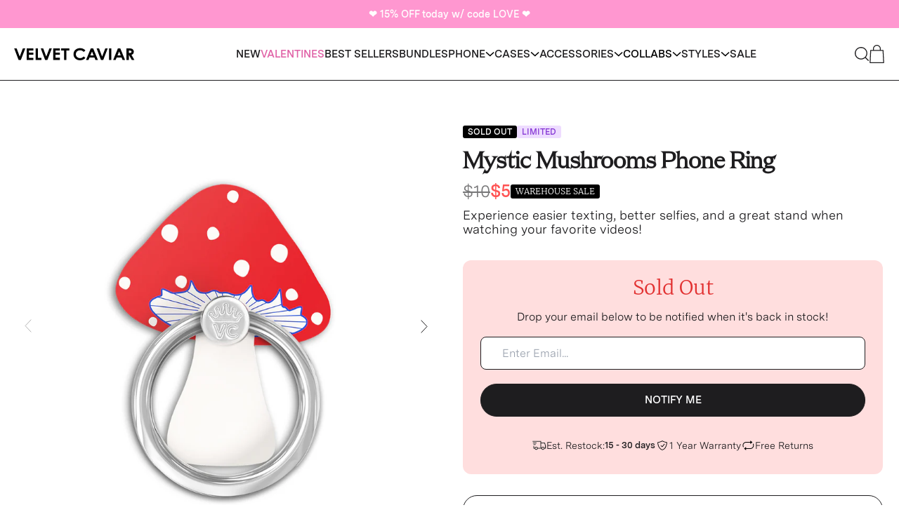

--- FILE ---
content_type: text/html; charset=utf-8
request_url: https://velvetcaviar.com/products/dark-mushroom-phone-ring
body_size: 60283
content:
<!doctype html>
<html
  lang="en"
  class="smooth-scroll !pb-0"
  style="scrollbar-gutter: stable; overflow-x: hidden;"
>
  <head>
    <!-- heatmap.com snippet -->
    <script>
      (function () {
        var _heatmap_paq = window._heatmap_paq || [];
        var heatUrl = (window.heatUrl = 'https://dashboard.heatmap.com/');
        function heatLoader(url, item) {
          if (typeof handleSinglePagedWebsite !== 'undefined' && item == 'prep') return true;
          var s = document.createElement('script');
          s.type = 'text/javascript';
          s.src = url;
          s.async = false;
          s.defer = true;
          document.head.appendChild(s);
        }
        heatLoader(heatUrl + 'preprocessor.min.js?sid=1959', 'prep');
        setTimeout(function () {
          if (typeof _heatmap_paq !== 'object' || _heatmap_paq.length == 0) {
            _heatmap_paq.push(['setTrackerUrl', heatUrl + 'heatmap.php']);
            heatLoader(heatUrl + 'heatmap-light.min.js?sid=1959', 'heat');
          }
        }, 1000);
      })();
    </script>
    <!-- End heatmap.com snippet Code -->

    <!-- Google Tag Manager -->
    <script>
      (function (w, d, s, l, i) {
        w[l] = w[l] || [];
        w[l].push({ 'gtm.start': new Date().getTime(), event: 'gtm.js' });
        var f = d.getElementsByTagName(s)[0],
          j = d.createElement(s),
          dl = l != 'dataLayer' ? '&l=' + l : '';
        j.async = true;
        j.src = 'https://www.googletagmanager.com/gtm.js?id=' + i + dl;
        f.parentNode.insertBefore(j, f);
      })(window, document, 'script', 'dataLayer', 'GTM-NBG996C');
    </script>
    <!-- End Google Tag Manager -->
    
      <!-- AppLovin Snippet -->
    <script>
      window.ALBSS = {
        event_key: 'a4111b20-d523-4058-a394-1237e79fd1a8'
      };
    </script>
    <script src="https://c.albss.com/p/l/loader.iife.js" async></script>
    <!-- End AppLovin Snippet -->
    
    

    <meta charset="utf-8">
    <meta http-equiv="X-UA-Compatible" content="IE=edge">
    <meta name="viewport" content="width=device-width,initial-scale=1">

    <link rel="preconnect" href="https://cdn.shopify.com" crossorigin>

    <title>Mystic Mushrooms Phone Ring</title>

    
      <link rel="shortcut icon" href="//velvetcaviar.com/cdn/shop/files/favicon_32x32.png?v=1613552512" type="image/png">
    

    
      <meta name="description" content="Experience easier texting, better selfies, and a great stand when watching your favorite videos!">
    

    
      <link rel="canonical" href="https://velvetcaviar.com/products/dark-mushroom-phone-ring">
    

    
    <style data-shopify>
  
  @font-face {
    font-family: 'Apris';
    font-style: normal;
    font-weight: 400;
    src: url(//velvetcaviar.com/cdn/shop/t/183/assets/Apris-Regular.static.woff2?v=70703333896219707621724786196) format('woff2');
    font-display: swap;
  }

  @font-face {
    font-family: 'Apris';
    font-style: italic;
    font-weight: 400;
    src: url(//velvetcaviar.com/cdn/shop/t/183/assets/Apris-RegularItalic.static.woff2?v=84082193800802494111724786195) format('woff2');
    font-display: swap;
  }

  

  @font-face {
    font-family: 'Messina Sans';
    font-style: normal;
    font-weight: 400;
    src: url(//velvetcaviar.com/cdn/shop/t/183/assets/MessinaSansWeb-Book.static.woff?v=141714517957615006691724786197) format('woff'),
        url(//velvetcaviar.com/cdn/shop/t/183/assets/MessinaSansWeb-Book.static.woff2?v=173127900310404095711724786196) format('woff2');
        font-display: swap;
  }

  @font-face {
    font-family: 'Messina Sans';
    font-style: italic;
    font-weight: 400;
    src: url(//velvetcaviar.com/cdn/shop/t/183/assets/MessinaSansWeb-BookItalic.static.woff?v=164109413916171781431724786196) format('woff'),
        url(//velvetcaviar.com/cdn/shop/t/183/assets/MessinaSansWeb-BookItalic.static.woff2?v=145972259371422921011724786196) format('woff2');
        font-display: swap;
  }

  @font-face {
    font-family: 'Messina Sans';
    font-style: normal;
    font-weight: 600;
    src: url(//velvetcaviar.com/cdn/shop/t/183/assets/MessinaSansWeb-SemiBold.static.woff?v=50341538265328670741724786195) format('woff'),
        url(//velvetcaviar.com/cdn/shop/t/183/assets/MessinaSansWeb-SemiBold.static.woff2?v=95346926091067137451724786196) format('woff2');
        font-display: swap;
  }

  @font-face {
    font-family: 'Messina Sans';
    font-style: italic;
    font-weight: 600;
    src: url(//velvetcaviar.com/cdn/shop/t/183/assets/MessinaSansWeb-SemiBoldItalic.static.woff?v=60229500269955307101724786196) format('woff'),
        url(//velvetcaviar.com/cdn/shop/t/183/assets/MessinaSansWeb-SemiBoldItalic.static.woff2?v=174015066479713552641724786195) format('woff2');
        font-display: swap;
  }
  .merriweather-light {
    font-family: "Merriweather", serif !important;
    font-weight: 300;
    font-style: normal;
  }
</style>

<style>
  /* cyrillic-ext */
  @font-face {
    font-family: 'Merriweather';
    font-style: italic;
    font-weight: 300;
    font-display: swap;
    src: url(https://fonts.gstatic.com/s/merriweather/v30/u-4l0qyriQwlOrhSvowK_l5-eR7lXff1jvzRPA.woff2) format('woff2');
    unicode-range: U+0460-052F, U+1C80-1C88, U+20B4, U+2DE0-2DFF, U+A640-A69F, U+FE2E-FE2F;
  }
  /* cyrillic */
  @font-face {
    font-family: 'Merriweather';
    font-style: italic;
    font-weight: 300;
    font-display: swap;
    src: url(https://fonts.gstatic.com/s/merriweather/v30/u-4l0qyriQwlOrhSvowK_l5-eR7lXff8jvzRPA.woff2) format('woff2');
    unicode-range: U+0301, U+0400-045F, U+0490-0491, U+04B0-04B1, U+2116;
  }
  /* vietnamese */
  @font-face {
    font-family: 'Merriweather';
    font-style: italic;
    font-weight: 300;
    font-display: swap;
    src: url(https://fonts.gstatic.com/s/merriweather/v30/u-4l0qyriQwlOrhSvowK_l5-eR7lXff3jvzRPA.woff2) format('woff2');
    unicode-range: U+0102-0103, U+0110-0111, U+0128-0129, U+0168-0169, U+01A0-01A1, U+01AF-01B0, U+0300-0301,
      U+0303-0304, U+0308-0309, U+0323, U+0329, U+1EA0-1EF9, U+20AB;
  }
  /* latin-ext */
  @font-face {
    font-family: 'Merriweather';
    font-style: italic;
    font-weight: 300;
    font-display: swap;
    src: url(https://fonts.gstatic.com/s/merriweather/v30/u-4l0qyriQwlOrhSvowK_l5-eR7lXff2jvzRPA.woff2) format('woff2');
    unicode-range: U+0100-02AF, U+0304, U+0308, U+0329, U+1E00-1E9F, U+1EF2-1EFF, U+2020, U+20A0-20AB, U+20AD-20C0,
      U+2113, U+2C60-2C7F, U+A720-A7FF;
  }
  /* latin */
  @font-face {
    font-family: 'Merriweather';
    font-style: italic;
    font-weight: 300;
    font-display: swap;
    src: url(https://fonts.gstatic.com/s/merriweather/v30/u-4l0qyriQwlOrhSvowK_l5-eR7lXff4jvw.woff2) format('woff2');
    unicode-range: U+0000-00FF, U+0131, U+0152-0153, U+02BB-02BC, U+02C6, U+02DA, U+02DC, U+0304, U+0308, U+0329,
      U+2000-206F, U+2074, U+20AC, U+2122, U+2191, U+2193, U+2212, U+2215, U+FEFF, U+FFFD;
  }
  /* cyrillic-ext */
  @font-face {
    font-family: 'Merriweather';
    font-style: italic;
    font-weight: 400;
    font-display: swap;
    src: url(https://fonts.gstatic.com/s/merriweather/v30/u-4m0qyriQwlOrhSvowK_l5-eRZDf-LHrw.woff2) format('woff2');
    unicode-range: U+0460-052F, U+1C80-1C88, U+20B4, U+2DE0-2DFF, U+A640-A69F, U+FE2E-FE2F;
  }
  /* cyrillic */
  @font-face {
    font-family: 'Merriweather';
    font-style: italic;
    font-weight: 400;
    font-display: swap;
    src: url(https://fonts.gstatic.com/s/merriweather/v30/u-4m0qyriQwlOrhSvowK_l5-eRZKf-LHrw.woff2) format('woff2');
    unicode-range: U+0301, U+0400-045F, U+0490-0491, U+04B0-04B1, U+2116;
  }
  /* vietnamese */
  @font-face {
    font-family: 'Merriweather';
    font-style: italic;
    font-weight: 400;
    font-display: swap;
    src: url(https://fonts.gstatic.com/s/merriweather/v30/u-4m0qyriQwlOrhSvowK_l5-eRZBf-LHrw.woff2) format('woff2');
    unicode-range: U+0102-0103, U+0110-0111, U+0128-0129, U+0168-0169, U+01A0-01A1, U+01AF-01B0, U+0300-0301,
      U+0303-0304, U+0308-0309, U+0323, U+0329, U+1EA0-1EF9, U+20AB;
  }
  /* latin-ext */
  @font-face {
    font-family: 'Merriweather';
    font-style: italic;
    font-weight: 400;
    font-display: swap;
    src: url(https://fonts.gstatic.com/s/merriweather/v30/u-4m0qyriQwlOrhSvowK_l5-eRZAf-LHrw.woff2) format('woff2');
    unicode-range: U+0100-02AF, U+0304, U+0308, U+0329, U+1E00-1E9F, U+1EF2-1EFF, U+2020, U+20A0-20AB, U+20AD-20C0,
      U+2113, U+2C60-2C7F, U+A720-A7FF;
  }
  /* latin */
  @font-face {
    font-family: 'Merriweather';
    font-style: italic;
    font-weight: 400;
    font-display: swap;
    src: url(https://fonts.gstatic.com/s/merriweather/v30/u-4m0qyriQwlOrhSvowK_l5-eRZOf-I.woff2) format('woff2');
    unicode-range: U+0000-00FF, U+0131, U+0152-0153, U+02BB-02BC, U+02C6, U+02DA, U+02DC, U+0304, U+0308, U+0329,
      U+2000-206F, U+2074, U+20AC, U+2122, U+2191, U+2193, U+2212, U+2215, U+FEFF, U+FFFD;
  }
  /* cyrillic-ext */
  @font-face {
    font-family: 'Merriweather';
    font-style: italic;
    font-weight: 700;
    font-display: swap;
    src: url(https://fonts.gstatic.com/s/merriweather/v30/u-4l0qyriQwlOrhSvowK_l5-eR71Wvf1jvzRPA.woff2) format('woff2');
    unicode-range: U+0460-052F, U+1C80-1C88, U+20B4, U+2DE0-2DFF, U+A640-A69F, U+FE2E-FE2F;
  }
  /* cyrillic */
  @font-face {
    font-family: 'Merriweather';
    font-style: italic;
    font-weight: 700;
    font-display: swap;
    src: url(https://fonts.gstatic.com/s/merriweather/v30/u-4l0qyriQwlOrhSvowK_l5-eR71Wvf8jvzRPA.woff2) format('woff2');
    unicode-range: U+0301, U+0400-045F, U+0490-0491, U+04B0-04B1, U+2116;
  }
  /* vietnamese */
  @font-face {
    font-family: 'Merriweather';
    font-style: italic;
    font-weight: 700;
    font-display: swap;
    src: url(https://fonts.gstatic.com/s/merriweather/v30/u-4l0qyriQwlOrhSvowK_l5-eR71Wvf3jvzRPA.woff2) format('woff2');
    unicode-range: U+0102-0103, U+0110-0111, U+0128-0129, U+0168-0169, U+01A0-01A1, U+01AF-01B0, U+0300-0301,
      U+0303-0304, U+0308-0309, U+0323, U+0329, U+1EA0-1EF9, U+20AB;
  }
  /* latin-ext */
  @font-face {
    font-family: 'Merriweather';
    font-style: italic;
    font-weight: 700;
    font-display: swap;
    src: url(https://fonts.gstatic.com/s/merriweather/v30/u-4l0qyriQwlOrhSvowK_l5-eR71Wvf2jvzRPA.woff2) format('woff2');
    unicode-range: U+0100-02AF, U+0304, U+0308, U+0329, U+1E00-1E9F, U+1EF2-1EFF, U+2020, U+20A0-20AB, U+20AD-20C0,
      U+2113, U+2C60-2C7F, U+A720-A7FF;
  }
  /* latin */
  @font-face {
    font-family: 'Merriweather';
    font-style: italic;
    font-weight: 700;
    font-display: swap;
    src: url(https://fonts.gstatic.com/s/merriweather/v30/u-4l0qyriQwlOrhSvowK_l5-eR71Wvf4jvw.woff2) format('woff2');
    unicode-range: U+0000-00FF, U+0131, U+0152-0153, U+02BB-02BC, U+02C6, U+02DA, U+02DC, U+0304, U+0308, U+0329,
      U+2000-206F, U+2074, U+20AC, U+2122, U+2191, U+2193, U+2212, U+2215, U+FEFF, U+FFFD;
  }
  /* cyrillic-ext */
  @font-face {
    font-family: 'Merriweather';
    font-style: italic;
    font-weight: 900;
    font-display: swap;
    src: url(https://fonts.gstatic.com/s/merriweather/v30/u-4l0qyriQwlOrhSvowK_l5-eR7NWPf1jvzRPA.woff2) format('woff2');
    unicode-range: U+0460-052F, U+1C80-1C88, U+20B4, U+2DE0-2DFF, U+A640-A69F, U+FE2E-FE2F;
  }
  /* cyrillic */
  @font-face {
    font-family: 'Merriweather';
    font-style: italic;
    font-weight: 900;
    font-display: swap;
    src: url(https://fonts.gstatic.com/s/merriweather/v30/u-4l0qyriQwlOrhSvowK_l5-eR7NWPf8jvzRPA.woff2) format('woff2');
    unicode-range: U+0301, U+0400-045F, U+0490-0491, U+04B0-04B1, U+2116;
  }
  /* vietnamese */
  @font-face {
    font-family: 'Merriweather';
    font-style: italic;
    font-weight: 900;
    font-display: swap;
    src: url(https://fonts.gstatic.com/s/merriweather/v30/u-4l0qyriQwlOrhSvowK_l5-eR7NWPf3jvzRPA.woff2) format('woff2');
    unicode-range: U+0102-0103, U+0110-0111, U+0128-0129, U+0168-0169, U+01A0-01A1, U+01AF-01B0, U+0300-0301,
      U+0303-0304, U+0308-0309, U+0323, U+0329, U+1EA0-1EF9, U+20AB;
  }
  /* latin-ext */
  @font-face {
    font-family: 'Merriweather';
    font-style: italic;
    font-weight: 900;
    font-display: swap;
    src: url(https://fonts.gstatic.com/s/merriweather/v30/u-4l0qyriQwlOrhSvowK_l5-eR7NWPf2jvzRPA.woff2) format('woff2');
    unicode-range: U+0100-02AF, U+0304, U+0308, U+0329, U+1E00-1E9F, U+1EF2-1EFF, U+2020, U+20A0-20AB, U+20AD-20C0,
      U+2113, U+2C60-2C7F, U+A720-A7FF;
  }
  /* latin */
  @font-face {
    font-family: 'Merriweather';
    font-style: italic;
    font-weight: 900;
    font-display: swap;
    src: url(https://fonts.gstatic.com/s/merriweather/v30/u-4l0qyriQwlOrhSvowK_l5-eR7NWPf4jvw.woff2) format('woff2');
    unicode-range: U+0000-00FF, U+0131, U+0152-0153, U+02BB-02BC, U+02C6, U+02DA, U+02DC, U+0304, U+0308, U+0329,
      U+2000-206F, U+2074, U+20AC, U+2122, U+2191, U+2193, U+2212, U+2215, U+FEFF, U+FFFD;
  }
  /* cyrillic-ext */
  @font-face {
    font-family: 'Merriweather';
    font-style: normal;
    font-weight: 300;
    font-display: swap;
    src: url(https://fonts.gstatic.com/s/merriweather/v30/u-4n0qyriQwlOrhSvowK_l521wRZVcf6lvg.woff2) format('woff2');
    unicode-range: U+0460-052F, U+1C80-1C88, U+20B4, U+2DE0-2DFF, U+A640-A69F, U+FE2E-FE2F;
  }
  /* cyrillic */
  @font-face {
    font-family: 'Merriweather';
    font-style: normal;
    font-weight: 300;
    font-display: swap;
    src: url(https://fonts.gstatic.com/s/merriweather/v30/u-4n0qyriQwlOrhSvowK_l521wRZXMf6lvg.woff2) format('woff2');
    unicode-range: U+0301, U+0400-045F, U+0490-0491, U+04B0-04B1, U+2116;
  }
  /* vietnamese */
  @font-face {
    font-family: 'Merriweather';
    font-style: normal;
    font-weight: 300;
    font-display: swap;
    src: url(https://fonts.gstatic.com/s/merriweather/v30/u-4n0qyriQwlOrhSvowK_l521wRZV8f6lvg.woff2) format('woff2');
    unicode-range: U+0102-0103, U+0110-0111, U+0128-0129, U+0168-0169, U+01A0-01A1, U+01AF-01B0, U+0300-0301,
      U+0303-0304, U+0308-0309, U+0323, U+0329, U+1EA0-1EF9, U+20AB;
  }
  /* latin-ext */
  @font-face {
    font-family: 'Merriweather';
    font-style: normal;
    font-weight: 300;
    font-display: swap;
    src: url(https://fonts.gstatic.com/s/merriweather/v30/u-4n0qyriQwlOrhSvowK_l521wRZVsf6lvg.woff2) format('woff2');
    unicode-range: U+0100-02AF, U+0304, U+0308, U+0329, U+1E00-1E9F, U+1EF2-1EFF, U+2020, U+20A0-20AB, U+20AD-20C0,
      U+2113, U+2C60-2C7F, U+A720-A7FF;
  }
  /* latin */
  @font-face {
    font-family: 'Merriweather';
    font-style: normal;
    font-weight: 300;
    font-display: swap;
    src: url(https://fonts.gstatic.com/s/merriweather/v30/u-4n0qyriQwlOrhSvowK_l521wRZWMf6.woff2) format('woff2');
    unicode-range: U+0000-00FF, U+0131, U+0152-0153, U+02BB-02BC, U+02C6, U+02DA, U+02DC, U+0304, U+0308, U+0329,
      U+2000-206F, U+2074, U+20AC, U+2122, U+2191, U+2193, U+2212, U+2215, U+FEFF, U+FFFD;
  }
  /* cyrillic-ext */
  @font-face {
    font-family: 'Merriweather';
    font-style: normal;
    font-weight: 400;
    font-display: swap;
    src: url(https://fonts.gstatic.com/s/merriweather/v30/u-440qyriQwlOrhSvowK_l5-cSZMZ-Y.woff2) format('woff2');
    unicode-range: U+0460-052F, U+1C80-1C88, U+20B4, U+2DE0-2DFF, U+A640-A69F, U+FE2E-FE2F;
  }
  /* cyrillic */
  @font-face {
    font-family: 'Merriweather';
    font-style: normal;
    font-weight: 400;
    font-display: swap;
    src: url(https://fonts.gstatic.com/s/merriweather/v30/u-440qyriQwlOrhSvowK_l5-eCZMZ-Y.woff2) format('woff2');
    unicode-range: U+0301, U+0400-045F, U+0490-0491, U+04B0-04B1, U+2116;
  }
  /* vietnamese */
  @font-face {
    font-family: 'Merriweather';
    font-style: normal;
    font-weight: 400;
    font-display: swap;
    src: url(https://fonts.gstatic.com/s/merriweather/v30/u-440qyriQwlOrhSvowK_l5-cyZMZ-Y.woff2) format('woff2');
    unicode-range: U+0102-0103, U+0110-0111, U+0128-0129, U+0168-0169, U+01A0-01A1, U+01AF-01B0, U+0300-0301,
      U+0303-0304, U+0308-0309, U+0323, U+0329, U+1EA0-1EF9, U+20AB;
  }
  /* latin-ext */
  @font-face {
    font-family: 'Merriweather';
    font-style: normal;
    font-weight: 400;
    font-display: swap;
    src: url(https://fonts.gstatic.com/s/merriweather/v30/u-440qyriQwlOrhSvowK_l5-ciZMZ-Y.woff2) format('woff2');
    unicode-range: U+0100-02AF, U+0304, U+0308, U+0329, U+1E00-1E9F, U+1EF2-1EFF, U+2020, U+20A0-20AB, U+20AD-20C0,
      U+2113, U+2C60-2C7F, U+A720-A7FF;
  }
  /* latin */
  @font-face {
    font-family: 'Merriweather';
    font-style: normal;
    font-weight: 400;
    font-display: swap;
    src: url(https://fonts.gstatic.com/s/merriweather/v30/u-440qyriQwlOrhSvowK_l5-fCZM.woff2) format('woff2');
    unicode-range: U+0000-00FF, U+0131, U+0152-0153, U+02BB-02BC, U+02C6, U+02DA, U+02DC, U+0304, U+0308, U+0329,
      U+2000-206F, U+2074, U+20AC, U+2122, U+2191, U+2193, U+2212, U+2215, U+FEFF, U+FFFD;
  }
  /* cyrillic-ext */
  @font-face {
    font-family: 'Merriweather';
    font-style: normal;
    font-weight: 700;
    font-display: swap;
    src: url(https://fonts.gstatic.com/s/merriweather/v30/u-4n0qyriQwlOrhSvowK_l52xwNZVcf6lvg.woff2) format('woff2');
    unicode-range: U+0460-052F, U+1C80-1C88, U+20B4, U+2DE0-2DFF, U+A640-A69F, U+FE2E-FE2F;
  }
  /* cyrillic */
  @font-face {
    font-family: 'Merriweather';
    font-style: normal;
    font-weight: 700;
    font-display: swap;
    src: url(https://fonts.gstatic.com/s/merriweather/v30/u-4n0qyriQwlOrhSvowK_l52xwNZXMf6lvg.woff2) format('woff2');
    unicode-range: U+0301, U+0400-045F, U+0490-0491, U+04B0-04B1, U+2116;
  }
  /* vietnamese */
  @font-face {
    font-family: 'Merriweather';
    font-style: normal;
    font-weight: 700;
    font-display: swap;
    src: url(https://fonts.gstatic.com/s/merriweather/v30/u-4n0qyriQwlOrhSvowK_l52xwNZV8f6lvg.woff2) format('woff2');
    unicode-range: U+0102-0103, U+0110-0111, U+0128-0129, U+0168-0169, U+01A0-01A1, U+01AF-01B0, U+0300-0301,
      U+0303-0304, U+0308-0309, U+0323, U+0329, U+1EA0-1EF9, U+20AB;
  }
  /* latin-ext */
  @font-face {
    font-family: 'Merriweather';
    font-style: normal;
    font-weight: 700;
    font-display: swap;
    src: url(https://fonts.gstatic.com/s/merriweather/v30/u-4n0qyriQwlOrhSvowK_l52xwNZVsf6lvg.woff2) format('woff2');
    unicode-range: U+0100-02AF, U+0304, U+0308, U+0329, U+1E00-1E9F, U+1EF2-1EFF, U+2020, U+20A0-20AB, U+20AD-20C0,
      U+2113, U+2C60-2C7F, U+A720-A7FF;
  }
  /* latin */
  @font-face {
    font-family: 'Merriweather';
    font-style: normal;
    font-weight: 700;
    font-display: swap;
    src: url(https://fonts.gstatic.com/s/merriweather/v30/u-4n0qyriQwlOrhSvowK_l52xwNZWMf6.woff2) format('woff2');
    unicode-range: U+0000-00FF, U+0131, U+0152-0153, U+02BB-02BC, U+02C6, U+02DA, U+02DC, U+0304, U+0308, U+0329,
      U+2000-206F, U+2074, U+20AC, U+2122, U+2191, U+2193, U+2212, U+2215, U+FEFF, U+FFFD;
  }
  /* cyrillic-ext */
  @font-face {
    font-family: 'Merriweather';
    font-style: normal;
    font-weight: 900;
    font-display: swap;
    src: url(https://fonts.gstatic.com/s/merriweather/v30/u-4n0qyriQwlOrhSvowK_l52_wFZVcf6lvg.woff2) format('woff2');
    unicode-range: U+0460-052F, U+1C80-1C88, U+20B4, U+2DE0-2DFF, U+A640-A69F, U+FE2E-FE2F;
  }
  /* cyrillic */
  @font-face {
    font-family: 'Merriweather';
    font-style: normal;
    font-weight: 900;
    font-display: swap;
    src: url(https://fonts.gstatic.com/s/merriweather/v30/u-4n0qyriQwlOrhSvowK_l52_wFZXMf6lvg.woff2) format('woff2');
    unicode-range: U+0301, U+0400-045F, U+0490-0491, U+04B0-04B1, U+2116;
  }
  /* vietnamese */
  @font-face {
    font-family: 'Merriweather';
    font-style: normal;
    font-weight: 900;
    font-display: swap;
    src: url(https://fonts.gstatic.com/s/merriweather/v30/u-4n0qyriQwlOrhSvowK_l52_wFZV8f6lvg.woff2) format('woff2');
    unicode-range: U+0102-0103, U+0110-0111, U+0128-0129, U+0168-0169, U+01A0-01A1, U+01AF-01B0, U+0300-0301,
      U+0303-0304, U+0308-0309, U+0323, U+0329, U+1EA0-1EF9, U+20AB;
  }
  /* latin-ext */
  @font-face {
    font-family: 'Merriweather';
    font-style: normal;
    font-weight: 900;
    font-display: swap;
    src: url(https://fonts.gstatic.com/s/merriweather/v30/u-4n0qyriQwlOrhSvowK_l52_wFZVsf6lvg.woff2) format('woff2');
    unicode-range: U+0100-02AF, U+0304, U+0308, U+0329, U+1E00-1E9F, U+1EF2-1EFF, U+2020, U+20A0-20AB, U+20AD-20C0,
      U+2113, U+2C60-2C7F, U+A720-A7FF;
  }
  /* latin */
  @font-face {
    font-family: 'Merriweather';
    font-style: normal;
    font-weight: 900;
    font-display: swap;
    src: url(https://fonts.gstatic.com/s/merriweather/v30/u-4n0qyriQwlOrhSvowK_l52_wFZWMf6.woff2) format('woff2');
    unicode-range: U+0000-00FF, U+0131, U+0152-0153, U+02BB-02BC, U+02C6, U+02DA, U+02DC, U+0304, U+0308, U+0329,
      U+2000-206F, U+2074, U+20AC, U+2122, U+2191, U+2193, U+2212, U+2215, U+FEFF, U+FFFD;
  }
</style>


    
<script type="application/ld+json" pdp-product-group-schema>
[
      {
        "@context": "https://schema.org/",
        "@type": "ProductGroup",
        "name": "Mystic Mushrooms Phone Ring",
        "description": "Experience easier texting, better selfies, and a great stand when watching your favorite videos!",
        "url": "https://velvetcaviar.com/products/dark-mushroom-phone-ring",
        "brand": {
            "@type": "Brand",
            "name": "Velvet Caviar"
          },
        "productGroupID": "6969006850094",
        "variesBy": [
          "https://schema.org/size"
        ],
        "hasVariant": [{
                  "@type": "Product",
                  "sku": "R-DK-MUSH",
                  "image": "Liquid error (snippets/product-schema line 23): invalid url input",
                  "name": "Default Title",
                  "description": "Experience easier texting, better selfies, and a great stand when watching your favorite videos!",
                  "size": "Default Title",
                  "offers": {
                    "@type": "Offer",
                    "url": "/products/dark-mushroom-phone-ring?variant=40686297940014",
                    "itemCondition": "https://schema.org/NewCondition",
                    "availability" : "http://schema.org/OutOfStock",
                    "price" : "5.0",
                    "priceCurrency" : "USD"
                  }
            }
               
        ]
      }
    ]
  </script>
  <script type="application/ld+json" pdp-product-schema>
  {
      "@context": "http://schema.org",
      "@type": "Product",
      "aggregateRating": {
          "@type": "AggregateRating",
          "ratingValue": "4.7",
          "reviewCount": "22"
      },
      "name":"Mystic Mushrooms Phone Ring",
      "image": "//velvetcaviar.com/cdn/shop/files/mushroomdark_ring_main_image_copy.jpg?v=1762271215&width=450",
      "offers": {
          "@type": "Offer",
          "availability" : "http://schema.org/OutOfStock",
            "price" : "5.0",
          "priceCurrency": "USD"
      }
  }
  </script>

<script type="application/ld+json">
  {
    "@context": "http://schema.org",
    "@type": "Organization",
    "name": "VelvetCaviar.com",
    "logo": "https://velvetcaviar.com/cdn/shop/t/183/assets/logo.png?v=167853",
    "sameAs": [],
    "url": "https://velvetcaviar.com"
  }
</script>
  



    

    
<script>
  (function () {
    if (window.location.pathname === '/cart') {
      window.location.href = '/?show-cart=true';
    }
  })();
</script>

<script>
  (async function () {
    const CACHE_KEY = 'velvet_menu_cache';
    const CACHE_DURATION = 30 * 60 * 1000; // 30 minutes

    // Check cache
    const cached = sessionStorage.getItem(CACHE_KEY);
    if (cached) {
      try {
        const { desktop, mobile, timestamp } = JSON.parse(cached);
        // Validate cache has valid data and isn't expired
        if (Array.isArray(desktop) && Array.isArray(mobile) && Date.now() - timestamp < CACHE_DURATION) {
          window.full_menu_json = desktop;
          window.full_mobile_menu_json = mobile;
          document.dispatchEvent(new CustomEvent('full_menu_json_loaded'));
          return;
        }
      } catch (e) {
        sessionStorage.removeItem(CACHE_KEY);
      }
    }

    // Load menu with retry logic
    async function loadMenu(attempt = 1) {
      try {
        const response = await fetch(`/?view=menu-json&show_full_layout_header=true`);
        const dom = new DOMParser().parseFromString(await response.text(), 'text/html');

        const desktop_tag = dom.querySelector('[menu-json]');
        const mobile_tag = dom.querySelector('[mobile-menu-json]');

        // Retry if tags don't exist (up to 3 attempts)
        if (!desktop_tag || !mobile_tag) {
          if (attempt < 3) {
            setTimeout(() => loadMenu(attempt + 1), 1000);
            return;
          }
          console.error('[Menu] Failed to load after 3 attempts');
          return;
        }

        const desktop_menu = eval(desktop_tag.textContent);
        const mobile_menu = eval(mobile_tag.textContent);

        window.full_menu_json = desktop_menu;
        window.full_mobile_menu_json = mobile_menu;
        document.dispatchEvent(new CustomEvent('full_menu_json_loaded'));

        // Cache the menu
        try {
          sessionStorage.setItem(CACHE_KEY, JSON.stringify({
            desktop: desktop_menu,
            mobile: mobile_menu,
            timestamp: Date.now()
          }));
        } catch (e) {}
      } catch (error) {
        if (attempt < 3) {
          setTimeout(() => loadMenu(attempt + 1), 1000);
        }
      }
    }

    loadMenu();
  })();
</script>

<script>
  (async function () {
    const url = new URL(window.location.origin);
    url.searchParams.set('view', 'cart-upsells');
    const response = await fetch(url);
    const text = await response.text();
    const parser = new DOMParser();
    const doc = parser.parseFromString(text, 'text/html');
    const cart_data = doc.querySelector('[cart-drawer-products-data]');
    if (!cart_data) return;
    const upsells = eval(cart_data.textContent);
    window.cart_upsells = upsells;
  })();
</script>

<script>
  (function () {
    function loadDelayedScripts() {
      const scripts_to_load = document.querySelectorAll('script[velvet-src]');
      scripts_to_load.forEach((script) => {
        const src = script.getAttribute('velvet-src');
        const new_script = document.createElement('script');
        new_script.setAttribute('src', src);
        document.head.appendChild(new_script);
      });

      const delayed_inline_scripts = document.querySelectorAll('[type="delayed-until-user-interaction"]');
      delayed_inline_scripts.forEach((script) => {
        script.setAttribute('type', 'text/javascript');
      });
    }

    const src = 'https://cdn.attn.tv/velvetcaviar/dtag.js';
    let isScriptLoaded = false;
    
    const handleScroll = () => {  
      if (window.scrollY > 150 && !isScriptLoaded) {
        const script = document.createElement('script');
        script.src = src;
        document.head.appendChild(script);
        loadDelayedScripts();
        isScriptLoaded = true;  
        window.removeEventListener('scroll', handleScroll);  
      }
    };

    window.addEventListener('scroll', handleScroll);
  })();
</script>

<script>
  document.addEventListener('click', function ($event) {
    const mobile_search_icon = $event.target.closest('[id="mobile-search-icon"]');
    if (!mobile_search_icon) {
      return;
    }

    const search_bar_input = document.querySelector('#native-search-input');
    if (search_bar_input) {
      search_bar_input.focus();
    } else {
      console.log('no search bar input');
    }
  });
</script>




<script>
  /** Theme **/
  window.__theme = {};
  /** Shopify Domain **/
  __theme.shopifyDomain = "velvet-caviar.myshopify.com";
  /** Shopify URL **/
  __theme.shopifySecureUrl = "https:\/\/velvetcaviar.com";

  __theme.overrides =  {
    defaultPhoneImage: 'iPhone 17 Pro Max',
    defaultPhoneImageFallback: 'iPhone 16 Pro Max',
    defaultPhoneImageSecondFallback: 'iPhone 15 Pro Max',
    defaultSamsungPhoneImage: 'Galaxy S25',
  };

  /** Customer **/</script>

<script type="text/javascript">
    (function(c,l,a,r,i,t,y){
        c[a]=c[a]||function(){(c[a].q=c[a].q||[]).push(arguments)};
        t=l.createElement(r);t.async=1;t.src="https://www.clarity.ms/tag/"+i;
        y=l.getElementsByTagName(r)[0];y.parentNode.insertBefore(t,y);
    })(window, document, "clarity", "script", "itzvtipuch");
</script>



  <link href="//velvetcaviar.com/cdn/shop/t/183/assets/main.min2.css?v=103454683531387188731765467108" rel="stylesheet" type="text/css" media="all" />  

<script>window.performance && window.performance.mark && window.performance.mark('shopify.content_for_header.start');</script><meta name="facebook-domain-verification" content="xrkxy1fobp1zjz118pb3kxckdgiiw9">
<meta name="google-site-verification" content="MkwUcRv9YuaHsVSwh0XIQhGQjrGyFewQAzRbEmCq3WI">
<meta id="shopify-digital-wallet" name="shopify-digital-wallet" content="/6874327/digital_wallets/dialog">
<meta name="shopify-checkout-api-token" content="b54e613b766aa4d6cd05f3167e5601cf">
<meta id="in-context-paypal-metadata" data-shop-id="6874327" data-venmo-supported="true" data-environment="production" data-locale="en_US" data-paypal-v4="true" data-currency="USD">
<link rel="alternate" type="application/json+oembed" href="https://velvetcaviar.com/products/dark-mushroom-phone-ring.oembed">
<script async="async" src="/checkouts/internal/preloads.js?locale=en-US"></script>
<link rel="preconnect" href="https://shop.app" crossorigin="anonymous">
<script async="async" src="https://shop.app/checkouts/internal/preloads.js?locale=en-US&shop_id=6874327" crossorigin="anonymous"></script>
<script id="apple-pay-shop-capabilities" type="application/json">{"shopId":6874327,"countryCode":"US","currencyCode":"USD","merchantCapabilities":["supports3DS"],"merchantId":"gid:\/\/shopify\/Shop\/6874327","merchantName":"VelvetCaviar.com","requiredBillingContactFields":["postalAddress","email"],"requiredShippingContactFields":["postalAddress","email"],"shippingType":"shipping","supportedNetworks":["visa","masterCard","amex","discover","elo","jcb"],"total":{"type":"pending","label":"VelvetCaviar.com","amount":"1.00"},"shopifyPaymentsEnabled":true,"supportsSubscriptions":true}</script>
<script id="shopify-features" type="application/json">{"accessToken":"b54e613b766aa4d6cd05f3167e5601cf","betas":["rich-media-storefront-analytics"],"domain":"velvetcaviar.com","predictiveSearch":true,"shopId":6874327,"locale":"en"}</script>
<script>var Shopify = Shopify || {};
Shopify.shop = "velvet-caviar.myshopify.com";
Shopify.locale = "en";
Shopify.currency = {"active":"USD","rate":"1.0"};
Shopify.country = "US";
Shopify.theme = {"name":"Live","id":124739551278,"schema_name":"Progress Labs","schema_version":"1.0.0","theme_store_id":null,"role":"main"};
Shopify.theme.handle = "null";
Shopify.theme.style = {"id":null,"handle":null};
Shopify.cdnHost = "velvetcaviar.com/cdn";
Shopify.routes = Shopify.routes || {};
Shopify.routes.root = "/";</script>
<script type="module">!function(o){(o.Shopify=o.Shopify||{}).modules=!0}(window);</script>
<script>!function(o){function n(){var o=[];function n(){o.push(Array.prototype.slice.apply(arguments))}return n.q=o,n}var t=o.Shopify=o.Shopify||{};t.loadFeatures=n(),t.autoloadFeatures=n()}(window);</script>
<script>
  window.ShopifyPay = window.ShopifyPay || {};
  window.ShopifyPay.apiHost = "shop.app\/pay";
  window.ShopifyPay.redirectState = null;
</script>
<script id="shop-js-analytics" type="application/json">{"pageType":"product"}</script>
<script defer="defer" async type="module" src="//velvetcaviar.com/cdn/shopifycloud/shop-js/modules/v2/client.init-shop-cart-sync_BT-GjEfc.en.esm.js"></script>
<script defer="defer" async type="module" src="//velvetcaviar.com/cdn/shopifycloud/shop-js/modules/v2/chunk.common_D58fp_Oc.esm.js"></script>
<script defer="defer" async type="module" src="//velvetcaviar.com/cdn/shopifycloud/shop-js/modules/v2/chunk.modal_xMitdFEc.esm.js"></script>
<script type="module">
  await import("//velvetcaviar.com/cdn/shopifycloud/shop-js/modules/v2/client.init-shop-cart-sync_BT-GjEfc.en.esm.js");
await import("//velvetcaviar.com/cdn/shopifycloud/shop-js/modules/v2/chunk.common_D58fp_Oc.esm.js");
await import("//velvetcaviar.com/cdn/shopifycloud/shop-js/modules/v2/chunk.modal_xMitdFEc.esm.js");

  window.Shopify.SignInWithShop?.initShopCartSync?.({"fedCMEnabled":true,"windoidEnabled":true});

</script>
<script>
  window.Shopify = window.Shopify || {};
  if (!window.Shopify.featureAssets) window.Shopify.featureAssets = {};
  window.Shopify.featureAssets['shop-js'] = {"shop-cart-sync":["modules/v2/client.shop-cart-sync_DZOKe7Ll.en.esm.js","modules/v2/chunk.common_D58fp_Oc.esm.js","modules/v2/chunk.modal_xMitdFEc.esm.js"],"init-fed-cm":["modules/v2/client.init-fed-cm_B6oLuCjv.en.esm.js","modules/v2/chunk.common_D58fp_Oc.esm.js","modules/v2/chunk.modal_xMitdFEc.esm.js"],"shop-cash-offers":["modules/v2/client.shop-cash-offers_D2sdYoxE.en.esm.js","modules/v2/chunk.common_D58fp_Oc.esm.js","modules/v2/chunk.modal_xMitdFEc.esm.js"],"shop-login-button":["modules/v2/client.shop-login-button_QeVjl5Y3.en.esm.js","modules/v2/chunk.common_D58fp_Oc.esm.js","modules/v2/chunk.modal_xMitdFEc.esm.js"],"pay-button":["modules/v2/client.pay-button_DXTOsIq6.en.esm.js","modules/v2/chunk.common_D58fp_Oc.esm.js","modules/v2/chunk.modal_xMitdFEc.esm.js"],"shop-button":["modules/v2/client.shop-button_DQZHx9pm.en.esm.js","modules/v2/chunk.common_D58fp_Oc.esm.js","modules/v2/chunk.modal_xMitdFEc.esm.js"],"avatar":["modules/v2/client.avatar_BTnouDA3.en.esm.js"],"init-windoid":["modules/v2/client.init-windoid_CR1B-cfM.en.esm.js","modules/v2/chunk.common_D58fp_Oc.esm.js","modules/v2/chunk.modal_xMitdFEc.esm.js"],"init-shop-for-new-customer-accounts":["modules/v2/client.init-shop-for-new-customer-accounts_C_vY_xzh.en.esm.js","modules/v2/client.shop-login-button_QeVjl5Y3.en.esm.js","modules/v2/chunk.common_D58fp_Oc.esm.js","modules/v2/chunk.modal_xMitdFEc.esm.js"],"init-shop-email-lookup-coordinator":["modules/v2/client.init-shop-email-lookup-coordinator_BI7n9ZSv.en.esm.js","modules/v2/chunk.common_D58fp_Oc.esm.js","modules/v2/chunk.modal_xMitdFEc.esm.js"],"init-shop-cart-sync":["modules/v2/client.init-shop-cart-sync_BT-GjEfc.en.esm.js","modules/v2/chunk.common_D58fp_Oc.esm.js","modules/v2/chunk.modal_xMitdFEc.esm.js"],"shop-toast-manager":["modules/v2/client.shop-toast-manager_DiYdP3xc.en.esm.js","modules/v2/chunk.common_D58fp_Oc.esm.js","modules/v2/chunk.modal_xMitdFEc.esm.js"],"init-customer-accounts":["modules/v2/client.init-customer-accounts_D9ZNqS-Q.en.esm.js","modules/v2/client.shop-login-button_QeVjl5Y3.en.esm.js","modules/v2/chunk.common_D58fp_Oc.esm.js","modules/v2/chunk.modal_xMitdFEc.esm.js"],"init-customer-accounts-sign-up":["modules/v2/client.init-customer-accounts-sign-up_iGw4briv.en.esm.js","modules/v2/client.shop-login-button_QeVjl5Y3.en.esm.js","modules/v2/chunk.common_D58fp_Oc.esm.js","modules/v2/chunk.modal_xMitdFEc.esm.js"],"shop-follow-button":["modules/v2/client.shop-follow-button_CqMgW2wH.en.esm.js","modules/v2/chunk.common_D58fp_Oc.esm.js","modules/v2/chunk.modal_xMitdFEc.esm.js"],"checkout-modal":["modules/v2/client.checkout-modal_xHeaAweL.en.esm.js","modules/v2/chunk.common_D58fp_Oc.esm.js","modules/v2/chunk.modal_xMitdFEc.esm.js"],"shop-login":["modules/v2/client.shop-login_D91U-Q7h.en.esm.js","modules/v2/chunk.common_D58fp_Oc.esm.js","modules/v2/chunk.modal_xMitdFEc.esm.js"],"lead-capture":["modules/v2/client.lead-capture_BJmE1dJe.en.esm.js","modules/v2/chunk.common_D58fp_Oc.esm.js","modules/v2/chunk.modal_xMitdFEc.esm.js"],"payment-terms":["modules/v2/client.payment-terms_Ci9AEqFq.en.esm.js","modules/v2/chunk.common_D58fp_Oc.esm.js","modules/v2/chunk.modal_xMitdFEc.esm.js"]};
</script>
<script>(function() {
  var isLoaded = false;
  function asyncLoad() {
    if (isLoaded) return;
    isLoaded = true;
    var urls = ["\/\/d1liekpayvooaz.cloudfront.net\/apps\/customizery\/customizery.js?shop=velvet-caviar.myshopify.com","https:\/\/static.fbot.me\/shopify\/friendbuy-shopify.js?merchantId=15d46ccf-7dce-4cd7-9bfc-ec263a0ac219\u0026shop=velvet-caviar.myshopify.com","https:\/\/pc-quiz.s3.us-east-2.amazonaws.com\/current\/quiz-loader.min.js?shop=velvet-caviar.myshopify.com","\/\/cdn.shopify.com\/proxy\/f5f8dd1e6b259d367d6ff9fd3c9a08fe87a0763a29b9742a05d12e3be689cf35\/s3-us-west-2.amazonaws.com\/jsstore\/a\/8M0H8G50\/reids.js?shop=velvet-caviar.myshopify.com\u0026sp-cache-control=cHVibGljLCBtYXgtYWdlPTkwMA","\/\/cdn.shopify.com\/proxy\/18eba86d2b4b6f5edde2ade83b9530d5ef86b06e49d07a1a721eb15c2108766d\/app.retention.com\/shopify\/shopify_app_add_to_cart_script.js?shop=velvet-caviar.myshopify.com\u0026sp-cache-control=cHVibGljLCBtYXgtYWdlPTkwMA","https:\/\/cdn.attn.tv\/velvetcaviar\/dtag.js?shop=velvet-caviar.myshopify.com"];
    let lazyScripts = [];

let removeScripts = [
  "cdn.attn.tv",
  "pc-quiz.s3.us-east-2.amazonaws.com",
  "app.backinstock.org"
];

let lazyAndRemovedScripts = [
  ...lazyScripts,
  ...removeScripts,
];

urls = urls.filter(url => !lazyAndRemovedScripts.some(script => url.includes(script)));for (var i = 0; i < urls.length; i++) {
      var s = document.createElement('script');
      s.type = 'text/javascript';
      s.async = true;
      s.src = urls[i];
      var x = document.getElementsByTagName('script')[0];
      x.parentNode.insertBefore(s, x);
    }
  };
  if(window.attachEvent) {
    window.attachEvent('onload', asyncLoad);
  } else {
    window.addEventListener('load', asyncLoad, false);
  }
})();</script>
<script id="__st">var __st={"a":6874327,"offset":-18000,"reqid":"6e7981ba-14df-4ce3-ab1e-e0a1eda957e8-1769272683","pageurl":"velvetcaviar.com\/products\/dark-mushroom-phone-ring","u":"210cc50b2142","p":"product","rtyp":"product","rid":6969006850094};</script>
<script>window.ShopifyPaypalV4VisibilityTracking = true;</script>
<script id="captcha-bootstrap">!function(){'use strict';const t='contact',e='account',n='new_comment',o=[[t,t],['blogs',n],['comments',n],[t,'customer']],c=[[e,'customer_login'],[e,'guest_login'],[e,'recover_customer_password'],[e,'create_customer']],r=t=>t.map((([t,e])=>`form[action*='/${t}']:not([data-nocaptcha='true']) input[name='form_type'][value='${e}']`)).join(','),a=t=>()=>t?[...document.querySelectorAll(t)].map((t=>t.form)):[];function s(){const t=[...o],e=r(t);return a(e)}const i='password',u='form_key',d=['recaptcha-v3-token','g-recaptcha-response','h-captcha-response',i],f=()=>{try{return window.sessionStorage}catch{return}},m='__shopify_v',_=t=>t.elements[u];function p(t,e,n=!1){try{const o=window.sessionStorage,c=JSON.parse(o.getItem(e)),{data:r}=function(t){const{data:e,action:n}=t;return t[m]||n?{data:e,action:n}:{data:t,action:n}}(c);for(const[e,n]of Object.entries(r))t.elements[e]&&(t.elements[e].value=n);n&&o.removeItem(e)}catch(o){console.error('form repopulation failed',{error:o})}}const l='form_type',E='cptcha';function T(t){t.dataset[E]=!0}const w=window,h=w.document,L='Shopify',v='ce_forms',y='captcha';let A=!1;((t,e)=>{const n=(g='f06e6c50-85a8-45c8-87d0-21a2b65856fe',I='https://cdn.shopify.com/shopifycloud/storefront-forms-hcaptcha/ce_storefront_forms_captcha_hcaptcha.v1.5.2.iife.js',D={infoText:'Protected by hCaptcha',privacyText:'Privacy',termsText:'Terms'},(t,e,n)=>{const o=w[L][v],c=o.bindForm;if(c)return c(t,g,e,D).then(n);var r;o.q.push([[t,g,e,D],n]),r=I,A||(h.body.append(Object.assign(h.createElement('script'),{id:'captcha-provider',async:!0,src:r})),A=!0)});var g,I,D;w[L]=w[L]||{},w[L][v]=w[L][v]||{},w[L][v].q=[],w[L][y]=w[L][y]||{},w[L][y].protect=function(t,e){n(t,void 0,e),T(t)},Object.freeze(w[L][y]),function(t,e,n,w,h,L){const[v,y,A,g]=function(t,e,n){const i=e?o:[],u=t?c:[],d=[...i,...u],f=r(d),m=r(i),_=r(d.filter((([t,e])=>n.includes(e))));return[a(f),a(m),a(_),s()]}(w,h,L),I=t=>{const e=t.target;return e instanceof HTMLFormElement?e:e&&e.form},D=t=>v().includes(t);t.addEventListener('submit',(t=>{const e=I(t);if(!e)return;const n=D(e)&&!e.dataset.hcaptchaBound&&!e.dataset.recaptchaBound,o=_(e),c=g().includes(e)&&(!o||!o.value);(n||c)&&t.preventDefault(),c&&!n&&(function(t){try{if(!f())return;!function(t){const e=f();if(!e)return;const n=_(t);if(!n)return;const o=n.value;o&&e.removeItem(o)}(t);const e=Array.from(Array(32),(()=>Math.random().toString(36)[2])).join('');!function(t,e){_(t)||t.append(Object.assign(document.createElement('input'),{type:'hidden',name:u})),t.elements[u].value=e}(t,e),function(t,e){const n=f();if(!n)return;const o=[...t.querySelectorAll(`input[type='${i}']`)].map((({name:t})=>t)),c=[...d,...o],r={};for(const[a,s]of new FormData(t).entries())c.includes(a)||(r[a]=s);n.setItem(e,JSON.stringify({[m]:1,action:t.action,data:r}))}(t,e)}catch(e){console.error('failed to persist form',e)}}(e),e.submit())}));const S=(t,e)=>{t&&!t.dataset[E]&&(n(t,e.some((e=>e===t))),T(t))};for(const o of['focusin','change'])t.addEventListener(o,(t=>{const e=I(t);D(e)&&S(e,y())}));const B=e.get('form_key'),M=e.get(l),P=B&&M;t.addEventListener('DOMContentLoaded',(()=>{const t=y();if(P)for(const e of t)e.elements[l].value===M&&p(e,B);[...new Set([...A(),...v().filter((t=>'true'===t.dataset.shopifyCaptcha))])].forEach((e=>S(e,t)))}))}(h,new URLSearchParams(w.location.search),n,t,e,['guest_login'])})(!0,!0)}();</script>
<script integrity="sha256-4kQ18oKyAcykRKYeNunJcIwy7WH5gtpwJnB7kiuLZ1E=" data-source-attribution="shopify.loadfeatures" defer="defer" src="//velvetcaviar.com/cdn/shopifycloud/storefront/assets/storefront/load_feature-a0a9edcb.js" crossorigin="anonymous"></script>
<script crossorigin="anonymous" defer="defer" src="//velvetcaviar.com/cdn/shopifycloud/storefront/assets/shopify_pay/storefront-65b4c6d7.js?v=20250812"></script>
<script data-source-attribution="shopify.dynamic_checkout.dynamic.init">var Shopify=Shopify||{};Shopify.PaymentButton=Shopify.PaymentButton||{isStorefrontPortableWallets:!0,init:function(){window.Shopify.PaymentButton.init=function(){};var t=document.createElement("script");t.src="https://velvetcaviar.com/cdn/shopifycloud/portable-wallets/latest/portable-wallets.en.js",t.type="module",document.head.appendChild(t)}};
</script>
<script data-source-attribution="shopify.dynamic_checkout.buyer_consent">
  function portableWalletsHideBuyerConsent(e){var t=document.getElementById("shopify-buyer-consent"),n=document.getElementById("shopify-subscription-policy-button");t&&n&&(t.classList.add("hidden"),t.setAttribute("aria-hidden","true"),n.removeEventListener("click",e))}function portableWalletsShowBuyerConsent(e){var t=document.getElementById("shopify-buyer-consent"),n=document.getElementById("shopify-subscription-policy-button");t&&n&&(t.classList.remove("hidden"),t.removeAttribute("aria-hidden"),n.addEventListener("click",e))}window.Shopify?.PaymentButton&&(window.Shopify.PaymentButton.hideBuyerConsent=portableWalletsHideBuyerConsent,window.Shopify.PaymentButton.showBuyerConsent=portableWalletsShowBuyerConsent);
</script>
<script data-source-attribution="shopify.dynamic_checkout.cart.bootstrap">document.addEventListener("DOMContentLoaded",(function(){function t(){return document.querySelector("shopify-accelerated-checkout-cart, shopify-accelerated-checkout")}if(t())Shopify.PaymentButton.init();else{new MutationObserver((function(e,n){t()&&(Shopify.PaymentButton.init(),n.disconnect())})).observe(document.body,{childList:!0,subtree:!0})}}));
</script>
<link id="shopify-accelerated-checkout-styles" rel="stylesheet" media="screen" href="https://velvetcaviar.com/cdn/shopifycloud/portable-wallets/latest/accelerated-checkout-backwards-compat.css" crossorigin="anonymous">
<style id="shopify-accelerated-checkout-cart">
        #shopify-buyer-consent {
  margin-top: 1em;
  display: inline-block;
  width: 100%;
}

#shopify-buyer-consent.hidden {
  display: none;
}

#shopify-subscription-policy-button {
  background: none;
  border: none;
  padding: 0;
  text-decoration: underline;
  font-size: inherit;
  cursor: pointer;
}

#shopify-subscription-policy-button::before {
  box-shadow: none;
}

      </style>

<script>window.performance && window.performance.mark && window.performance.mark('shopify.content_for_header.end');</script>

    
  <script type="application/javascript">
  window["friendbuyAPI"] = friendbuyAPI = window["friendbuyAPI"] || [];
  friendbuyAPI.merchantId = "15d46ccf-7dce-4cd7-9bfc-ec263a0ac219";
  friendbuyAPI.shopify = {
    page: "Mystic Mushrooms Phone Ring",
    
  }
  </script>
  
  <!-- BEGIN app block: shopify://apps/sitemap-noindex-pro-seo/blocks/app-embed/4d815e2c-5af0-46ba-8301-d0f9cf660031 --><meta name="robots" content="noindex" />
<!-- END app block --><!-- BEGIN app block: shopify://apps/attentive/blocks/attn-tag/8df62c72-8fe4-407e-a5b3-72132be30a0d --><script type="text/javascript" src="https://guqoq.velvetcaviar.com/providers/atLabel/load" onerror=" var fallbackScript = document.createElement('script'); fallbackScript.src = 'https://cdn.attn.tv/velvetcaviar/dtag.js'; document.head.appendChild(fallbackScript);" data-source="loaded?source=app-embed" defer="defer"></script>


<!-- END app block --><!-- BEGIN app block: shopify://apps/mntn/blocks/tracking-pixel/d40b5b2f-bf84-4a06-b576-832ad24a8652 -->
<!-- MNTN Tracking Pixel Start -->
<script id="mntn_tracking_pixel" type="text/javascript">
const isUSShopper = window.Shopify  && window.Shopify.country === "US";

if (!window.Shopify || isUSShopper) {
	(function(){"use strict";var e=null,b="4.0.0",
	n="37702",
	additional="term=value",
	t,r,i;try{t=top.document.referer!==""?encodeURIComponent(top.document.referrer.substring(0,2048)):""}catch(o){t=document.referrer!==null?document.referrer.toString().substring(0,2048):""}try{r=window&&window.top&&document.location&&window.top.location===document.location?document.location:window&&window.top&&window.top.location&&""!==window.top.location?window.top.location:document.location}catch(u){r=document.location}try{i=parent.location.href!==""?encodeURIComponent(parent.location.href.toString().substring(0,2048)):""}catch(a){try{i=r!==null?encodeURIComponent(r.toString().substring(0,2048)):""}catch(f){i=""}}var l,c=document.createElement("script"),h=null,p=document.getElementsByTagName("script"),d=Number(p.length)-1,v=document.getElementsByTagName("script")[d];if(typeof l==="undefined"){l=Math.floor(Math.random()*1e17)}h="dx.mountain.com/spx?"+"dxver="+b+"&shaid="+n+"&tdr="+t+"&plh="+i+"&cb="+l+additional;c.type="text/javascript";c.src=("https:"===document.location.protocol?"https://":"http://")+h;v.parentNode.insertBefore(c,v)})()
}
</script>
<!-- MNTN Tracking Pixel End -->

<!-- MNTN DataLayer Start -->

    <script id="mntn_datalayer" type="text/javascript" async>
        let mntn_product_name = "Mystic Mushrooms Phone Ring";
        let mntn_product_price = "\u003cspan class=money\u003e$5\u003c\/span\u003e";
        let mntn_product_image = "\/\/velvetcaviar.com\/cdn\/shop\/files\/mushroomdark_ring_main_image_copy.jpg?v=1762271215";
        let mntn_product_sku = 6969006850094;
        let mntn_product_in_stock = false;
        let mntn_product_data = {"id":6969006850094,"title":"Mystic Mushrooms Phone Ring","handle":"dark-mushroom-phone-ring","description":"\u003cspan data-mce-fragment=\"1\"\u003eExperience easier texting, better selfies, and a great stand when watching your favorite videos!\u003c\/span\u003e","published_at":"2024-03-20T11:48:51-04:00","created_at":"2024-03-14T10:07:47-04:00","vendor":"Velvet Caviar","type":"Grip Rings","tags":["Limited"],"price":500,"price_min":500,"price_max":500,"available":false,"price_varies":false,"compare_at_price":1000,"compare_at_price_min":1000,"compare_at_price_max":1000,"compare_at_price_varies":false,"variants":[{"id":40686297940014,"title":"Default Title","option1":"Default Title","option2":null,"option3":null,"sku":"R-DK-MUSH","requires_shipping":true,"taxable":true,"featured_image":null,"available":false,"name":"Mystic Mushrooms Phone Ring","public_title":null,"options":["Default Title"],"price":500,"weight":0,"compare_at_price":1000,"inventory_quantity":0,"inventory_management":"shopify","inventory_policy":"deny","barcode":"","requires_selling_plan":false,"selling_plan_allocations":[],"quantity_rule":{"min":1,"max":null,"increment":1}}],"images":["\/\/velvetcaviar.com\/cdn\/shop\/files\/mushroomdark_ring_main_image_copy.jpg?v=1762271215","\/\/velvetcaviar.com\/cdn\/shop\/files\/mushroomdark_make_it_match_2copy.jpg?v=1710869389","\/\/velvetcaviar.com\/cdn\/shop\/files\/mushroomdark_360_rotation.jpg?v=1710869389"],"featured_image":"\/\/velvetcaviar.com\/cdn\/shop\/files\/mushroomdark_ring_main_image_copy.jpg?v=1762271215","options":["Title"],"media":[{"alt":null,"id":23342274150446,"position":1,"preview_image":{"aspect_ratio":0.995,"height":1005,"width":1000,"src":"\/\/velvetcaviar.com\/cdn\/shop\/files\/mushroomdark_ring_main_image_copy.jpg?v=1762271215"},"aspect_ratio":0.995,"height":1005,"media_type":"image","src":"\/\/velvetcaviar.com\/cdn\/shop\/files\/mushroomdark_ring_main_image_copy.jpg?v=1762271215","width":1000},{"alt":null,"id":23342274117678,"position":2,"preview_image":{"aspect_ratio":1.0,"height":1000,"width":1000,"src":"\/\/velvetcaviar.com\/cdn\/shop\/files\/mushroomdark_make_it_match_2copy.jpg?v=1710869389"},"aspect_ratio":1.0,"height":1000,"media_type":"image","src":"\/\/velvetcaviar.com\/cdn\/shop\/files\/mushroomdark_make_it_match_2copy.jpg?v=1710869389","width":1000},{"alt":null,"id":23342274084910,"position":3,"preview_image":{"aspect_ratio":1.0,"height":1000,"width":1000,"src":"\/\/velvetcaviar.com\/cdn\/shop\/files\/mushroomdark_360_rotation.jpg?v=1710869389"},"aspect_ratio":1.0,"height":1000,"media_type":"image","src":"\/\/velvetcaviar.com\/cdn\/shop\/files\/mushroomdark_360_rotation.jpg?v=1710869389","width":1000}],"requires_selling_plan":false,"selling_plan_groups":[],"content":"\u003cspan data-mce-fragment=\"1\"\u003eExperience easier texting, better selfies, and a great stand when watching your favorite videos!\u003c\/span\u003e"};
        let mntn_cart_quantity = 0;
        let mntn_cart_value = "\u003cspan class=money\u003e$0\u003c\/span\u003e";
        let mntn_cart_data = {"note":null,"attributes":{},"original_total_price":0,"total_price":0,"total_discount":0,"total_weight":0.0,"item_count":0,"items":[],"requires_shipping":false,"currency":"USD","items_subtotal_price":0,"cart_level_discount_applications":[],"checkout_charge_amount":0};
    </script>

<!-- MNTN DataLayer End -->

<!-- END app block --><!-- BEGIN app block: shopify://apps/klaviyo-email-marketing-sms/blocks/klaviyo-onsite-embed/2632fe16-c075-4321-a88b-50b567f42507 -->












  <script async src="https://static.klaviyo.com/onsite/js/JrWyg2/klaviyo.js?company_id=JrWyg2"></script>
  <script>!function(){if(!window.klaviyo){window._klOnsite=window._klOnsite||[];try{window.klaviyo=new Proxy({},{get:function(n,i){return"push"===i?function(){var n;(n=window._klOnsite).push.apply(n,arguments)}:function(){for(var n=arguments.length,o=new Array(n),w=0;w<n;w++)o[w]=arguments[w];var t="function"==typeof o[o.length-1]?o.pop():void 0,e=new Promise((function(n){window._klOnsite.push([i].concat(o,[function(i){t&&t(i),n(i)}]))}));return e}}})}catch(n){window.klaviyo=window.klaviyo||[],window.klaviyo.push=function(){var n;(n=window._klOnsite).push.apply(n,arguments)}}}}();</script>

  
    <script id="viewed_product">
      if (item == null) {
        var _learnq = _learnq || [];

        var MetafieldReviews = null
        var MetafieldYotpoRating = null
        var MetafieldYotpoCount = null
        var MetafieldLooxRating = null
        var MetafieldLooxCount = null
        var okendoProduct = null
        var okendoProductReviewCount = null
        var okendoProductReviewAverageValue = null
        try {
          // The following fields are used for Customer Hub recently viewed in order to add reviews.
          // This information is not part of __kla_viewed. Instead, it is part of __kla_viewed_reviewed_items
          MetafieldReviews = {"rating":{"scale_min":"1.0","scale_max":"5.0","value":"4.7"},"rating_count":22};
          MetafieldYotpoRating = "4.7"
          MetafieldYotpoCount = "22"
          MetafieldLooxRating = null
          MetafieldLooxCount = null

          okendoProduct = null
          // If the okendo metafield is not legacy, it will error, which then requires the new json formatted data
          if (okendoProduct && 'error' in okendoProduct) {
            okendoProduct = null
          }
          okendoProductReviewCount = okendoProduct ? okendoProduct.reviewCount : null
          okendoProductReviewAverageValue = okendoProduct ? okendoProduct.reviewAverageValue : null
        } catch (error) {
          console.error('Error in Klaviyo onsite reviews tracking:', error);
        }

        var item = {
          Name: "Mystic Mushrooms Phone Ring",
          ProductID: 6969006850094,
          Categories: ["6 Case Accessories","Accessories","All","ALL VC","BESTSELLERS","CYBER MONDAY","Fall Favorites","Favorite Products","Phone Ring Holders"],
          ImageURL: "https://velvetcaviar.com/cdn/shop/files/mushroomdark_ring_main_image_copy_grande.jpg?v=1762271215",
          URL: "https://velvetcaviar.com/products/dark-mushroom-phone-ring",
          Brand: "Velvet Caviar",
          Price: "$5.00",
          Value: "5.00",
          CompareAtPrice: "$10.00"
        };
        _learnq.push(['track', 'Viewed Product', item]);
        _learnq.push(['trackViewedItem', {
          Title: item.Name,
          ItemId: item.ProductID,
          Categories: item.Categories,
          ImageUrl: item.ImageURL,
          Url: item.URL,
          Metadata: {
            Brand: item.Brand,
            Price: item.Price,
            Value: item.Value,
            CompareAtPrice: item.CompareAtPrice
          },
          metafields:{
            reviews: MetafieldReviews,
            yotpo:{
              rating: MetafieldYotpoRating,
              count: MetafieldYotpoCount,
            },
            loox:{
              rating: MetafieldLooxRating,
              count: MetafieldLooxCount,
            },
            okendo: {
              rating: okendoProductReviewAverageValue,
              count: okendoProductReviewCount,
            }
          }
        }]);
      }
    </script>
  




  <script>
    window.klaviyoReviewsProductDesignMode = false
  </script>







<!-- END app block --><!-- BEGIN app block: shopify://apps/minmaxify-order-limits/blocks/app-embed-block/3acfba32-89f3-4377-ae20-cbb9abc48475 --><script type="text/javascript" src="https://limits.minmaxify.com/velvet-caviar.myshopify.com?v=123&r=20241202163141" async></script>

<!-- END app block --><script src="https://cdn.shopify.com/extensions/019b28a1-6d88-7215-9c94-f46d681e3a80/axon-shop-integration-70/assets/app-embed.js" type="text/javascript" defer="defer"></script>
<meta property="og:image" content="https://cdn.shopify.com/s/files/1/0687/4327/files/mushroomdark_ring_main_image_copy.jpg?v=1762271215" />
<meta property="og:image:secure_url" content="https://cdn.shopify.com/s/files/1/0687/4327/files/mushroomdark_ring_main_image_copy.jpg?v=1762271215" />
<meta property="og:image:width" content="1000" />
<meta property="og:image:height" content="1005" />
<link href="https://monorail-edge.shopifysvc.com" rel="dns-prefetch">
<script>(function(){if ("sendBeacon" in navigator && "performance" in window) {try {var session_token_from_headers = performance.getEntriesByType('navigation')[0].serverTiming.find(x => x.name == '_s').description;} catch {var session_token_from_headers = undefined;}var session_cookie_matches = document.cookie.match(/_shopify_s=([^;]*)/);var session_token_from_cookie = session_cookie_matches && session_cookie_matches.length === 2 ? session_cookie_matches[1] : "";var session_token = session_token_from_headers || session_token_from_cookie || "";function handle_abandonment_event(e) {var entries = performance.getEntries().filter(function(entry) {return /monorail-edge.shopifysvc.com/.test(entry.name);});if (!window.abandonment_tracked && entries.length === 0) {window.abandonment_tracked = true;var currentMs = Date.now();var navigation_start = performance.timing.navigationStart;var payload = {shop_id: 6874327,url: window.location.href,navigation_start,duration: currentMs - navigation_start,session_token,page_type: "product"};window.navigator.sendBeacon("https://monorail-edge.shopifysvc.com/v1/produce", JSON.stringify({schema_id: "online_store_buyer_site_abandonment/1.1",payload: payload,metadata: {event_created_at_ms: currentMs,event_sent_at_ms: currentMs}}));}}window.addEventListener('pagehide', handle_abandonment_event);}}());</script>
<script id="web-pixels-manager-setup">(function e(e,d,r,n,o){if(void 0===o&&(o={}),!Boolean(null===(a=null===(i=window.Shopify)||void 0===i?void 0:i.analytics)||void 0===a?void 0:a.replayQueue)){var i,a;window.Shopify=window.Shopify||{};var t=window.Shopify;t.analytics=t.analytics||{};var s=t.analytics;s.replayQueue=[],s.publish=function(e,d,r){return s.replayQueue.push([e,d,r]),!0};try{self.performance.mark("wpm:start")}catch(e){}var l=function(){var e={modern:/Edge?\/(1{2}[4-9]|1[2-9]\d|[2-9]\d{2}|\d{4,})\.\d+(\.\d+|)|Firefox\/(1{2}[4-9]|1[2-9]\d|[2-9]\d{2}|\d{4,})\.\d+(\.\d+|)|Chrom(ium|e)\/(9{2}|\d{3,})\.\d+(\.\d+|)|(Maci|X1{2}).+ Version\/(15\.\d+|(1[6-9]|[2-9]\d|\d{3,})\.\d+)([,.]\d+|)( \(\w+\)|)( Mobile\/\w+|) Safari\/|Chrome.+OPR\/(9{2}|\d{3,})\.\d+\.\d+|(CPU[ +]OS|iPhone[ +]OS|CPU[ +]iPhone|CPU IPhone OS|CPU iPad OS)[ +]+(15[._]\d+|(1[6-9]|[2-9]\d|\d{3,})[._]\d+)([._]\d+|)|Android:?[ /-](13[3-9]|1[4-9]\d|[2-9]\d{2}|\d{4,})(\.\d+|)(\.\d+|)|Android.+Firefox\/(13[5-9]|1[4-9]\d|[2-9]\d{2}|\d{4,})\.\d+(\.\d+|)|Android.+Chrom(ium|e)\/(13[3-9]|1[4-9]\d|[2-9]\d{2}|\d{4,})\.\d+(\.\d+|)|SamsungBrowser\/([2-9]\d|\d{3,})\.\d+/,legacy:/Edge?\/(1[6-9]|[2-9]\d|\d{3,})\.\d+(\.\d+|)|Firefox\/(5[4-9]|[6-9]\d|\d{3,})\.\d+(\.\d+|)|Chrom(ium|e)\/(5[1-9]|[6-9]\d|\d{3,})\.\d+(\.\d+|)([\d.]+$|.*Safari\/(?![\d.]+ Edge\/[\d.]+$))|(Maci|X1{2}).+ Version\/(10\.\d+|(1[1-9]|[2-9]\d|\d{3,})\.\d+)([,.]\d+|)( \(\w+\)|)( Mobile\/\w+|) Safari\/|Chrome.+OPR\/(3[89]|[4-9]\d|\d{3,})\.\d+\.\d+|(CPU[ +]OS|iPhone[ +]OS|CPU[ +]iPhone|CPU IPhone OS|CPU iPad OS)[ +]+(10[._]\d+|(1[1-9]|[2-9]\d|\d{3,})[._]\d+)([._]\d+|)|Android:?[ /-](13[3-9]|1[4-9]\d|[2-9]\d{2}|\d{4,})(\.\d+|)(\.\d+|)|Mobile Safari.+OPR\/([89]\d|\d{3,})\.\d+\.\d+|Android.+Firefox\/(13[5-9]|1[4-9]\d|[2-9]\d{2}|\d{4,})\.\d+(\.\d+|)|Android.+Chrom(ium|e)\/(13[3-9]|1[4-9]\d|[2-9]\d{2}|\d{4,})\.\d+(\.\d+|)|Android.+(UC? ?Browser|UCWEB|U3)[ /]?(15\.([5-9]|\d{2,})|(1[6-9]|[2-9]\d|\d{3,})\.\d+)\.\d+|SamsungBrowser\/(5\.\d+|([6-9]|\d{2,})\.\d+)|Android.+MQ{2}Browser\/(14(\.(9|\d{2,})|)|(1[5-9]|[2-9]\d|\d{3,})(\.\d+|))(\.\d+|)|K[Aa][Ii]OS\/(3\.\d+|([4-9]|\d{2,})\.\d+)(\.\d+|)/},d=e.modern,r=e.legacy,n=navigator.userAgent;return n.match(d)?"modern":n.match(r)?"legacy":"unknown"}(),u="modern"===l?"modern":"legacy",c=(null!=n?n:{modern:"",legacy:""})[u],f=function(e){return[e.baseUrl,"/wpm","/b",e.hashVersion,"modern"===e.buildTarget?"m":"l",".js"].join("")}({baseUrl:d,hashVersion:r,buildTarget:u}),m=function(e){var d=e.version,r=e.bundleTarget,n=e.surface,o=e.pageUrl,i=e.monorailEndpoint;return{emit:function(e){var a=e.status,t=e.errorMsg,s=(new Date).getTime(),l=JSON.stringify({metadata:{event_sent_at_ms:s},events:[{schema_id:"web_pixels_manager_load/3.1",payload:{version:d,bundle_target:r,page_url:o,status:a,surface:n,error_msg:t},metadata:{event_created_at_ms:s}}]});if(!i)return console&&console.warn&&console.warn("[Web Pixels Manager] No Monorail endpoint provided, skipping logging."),!1;try{return self.navigator.sendBeacon.bind(self.navigator)(i,l)}catch(e){}var u=new XMLHttpRequest;try{return u.open("POST",i,!0),u.setRequestHeader("Content-Type","text/plain"),u.send(l),!0}catch(e){return console&&console.warn&&console.warn("[Web Pixels Manager] Got an unhandled error while logging to Monorail."),!1}}}}({version:r,bundleTarget:l,surface:e.surface,pageUrl:self.location.href,monorailEndpoint:e.monorailEndpoint});try{o.browserTarget=l,function(e){var d=e.src,r=e.async,n=void 0===r||r,o=e.onload,i=e.onerror,a=e.sri,t=e.scriptDataAttributes,s=void 0===t?{}:t,l=document.createElement("script"),u=document.querySelector("head"),c=document.querySelector("body");if(l.async=n,l.src=d,a&&(l.integrity=a,l.crossOrigin="anonymous"),s)for(var f in s)if(Object.prototype.hasOwnProperty.call(s,f))try{l.dataset[f]=s[f]}catch(e){}if(o&&l.addEventListener("load",o),i&&l.addEventListener("error",i),u)u.appendChild(l);else{if(!c)throw new Error("Did not find a head or body element to append the script");c.appendChild(l)}}({src:f,async:!0,onload:function(){if(!function(){var e,d;return Boolean(null===(d=null===(e=window.Shopify)||void 0===e?void 0:e.analytics)||void 0===d?void 0:d.initialized)}()){var d=window.webPixelsManager.init(e)||void 0;if(d){var r=window.Shopify.analytics;r.replayQueue.forEach((function(e){var r=e[0],n=e[1],o=e[2];d.publishCustomEvent(r,n,o)})),r.replayQueue=[],r.publish=d.publishCustomEvent,r.visitor=d.visitor,r.initialized=!0}}},onerror:function(){return m.emit({status:"failed",errorMsg:"".concat(f," has failed to load")})},sri:function(e){var d=/^sha384-[A-Za-z0-9+/=]+$/;return"string"==typeof e&&d.test(e)}(c)?c:"",scriptDataAttributes:o}),m.emit({status:"loading"})}catch(e){m.emit({status:"failed",errorMsg:(null==e?void 0:e.message)||"Unknown error"})}}})({shopId: 6874327,storefrontBaseUrl: "https://velvetcaviar.com",extensionsBaseUrl: "https://extensions.shopifycdn.com/cdn/shopifycloud/web-pixels-manager",monorailEndpoint: "https://monorail-edge.shopifysvc.com/unstable/produce_batch",surface: "storefront-renderer",enabledBetaFlags: ["2dca8a86"],webPixelsConfigList: [{"id":"704217134","configuration":"{\"accountID\":\"JrWyg2\",\"webPixelConfig\":\"eyJlbmFibGVBZGRlZFRvQ2FydEV2ZW50cyI6IHRydWV9\"}","eventPayloadVersion":"v1","runtimeContext":"STRICT","scriptVersion":"524f6c1ee37bacdca7657a665bdca589","type":"APP","apiClientId":123074,"privacyPurposes":["ANALYTICS","MARKETING"],"dataSharingAdjustments":{"protectedCustomerApprovalScopes":["read_customer_address","read_customer_email","read_customer_name","read_customer_personal_data","read_customer_phone"]}},{"id":"630292526","configuration":"{\"pixelId\":\"bdd55e05-6c95-4354-a4a2-bf5d8863df80\"}","eventPayloadVersion":"v1","runtimeContext":"STRICT","scriptVersion":"c119f01612c13b62ab52809eb08154bb","type":"APP","apiClientId":2556259,"privacyPurposes":["ANALYTICS","MARKETING","SALE_OF_DATA"],"dataSharingAdjustments":{"protectedCustomerApprovalScopes":["read_customer_address","read_customer_email","read_customer_name","read_customer_personal_data","read_customer_phone"]}},{"id":"582090798","configuration":"{\"env\":\"prod\"}","eventPayloadVersion":"v1","runtimeContext":"LAX","scriptVersion":"3dbd78f0aeeb2c473821a9db9e2dd54a","type":"APP","apiClientId":3977633,"privacyPurposes":["ANALYTICS","MARKETING"],"dataSharingAdjustments":{"protectedCustomerApprovalScopes":["read_customer_address","read_customer_email","read_customer_name","read_customer_personal_data","read_customer_phone"]}},{"id":"579141678","configuration":"{\"config\":\"{\\\"google_tag_ids\\\":[\\\"G-EPYZV9RXYQ\\\",\\\"GT-T948ZP3C\\\"],\\\"target_country\\\":\\\"ZZ\\\",\\\"gtag_events\\\":[{\\\"type\\\":\\\"begin_checkout\\\",\\\"action_label\\\":[\\\"G-EPYZV9RXYQ\\\",\\\"AW-868305202\\\/VBQACI-L4JgbELKShZ4D\\\"]},{\\\"type\\\":\\\"search\\\",\\\"action_label\\\":[\\\"G-EPYZV9RXYQ\\\",\\\"AW-868305202\\\/jmPaCMPO5JgbELKShZ4D\\\"]},{\\\"type\\\":\\\"view_item\\\",\\\"action_label\\\":[\\\"G-EPYZV9RXYQ\\\",\\\"AW-868305202\\\/BkV5CMDO5JgbELKShZ4D\\\",\\\"MC-4DK9FY70T5\\\"]},{\\\"type\\\":\\\"purchase\\\",\\\"action_label\\\":[\\\"G-EPYZV9RXYQ\\\",\\\"AW-868305202\\\/6hyTCIyL4JgbELKShZ4D\\\",\\\"MC-4DK9FY70T5\\\"]},{\\\"type\\\":\\\"page_view\\\",\\\"action_label\\\":[\\\"G-EPYZV9RXYQ\\\",\\\"AW-868305202\\\/bqOaCL3O5JgbELKShZ4D\\\",\\\"MC-4DK9FY70T5\\\"]},{\\\"type\\\":\\\"add_payment_info\\\",\\\"action_label\\\":[\\\"G-EPYZV9RXYQ\\\",\\\"AW-868305202\\\/W0WACMbO5JgbELKShZ4D\\\"]},{\\\"type\\\":\\\"add_to_cart\\\",\\\"action_label\\\":[\\\"G-EPYZV9RXYQ\\\",\\\"AW-868305202\\\/UZPmCJKL4JgbELKShZ4D\\\"]}],\\\"enable_monitoring_mode\\\":false}\"}","eventPayloadVersion":"v1","runtimeContext":"OPEN","scriptVersion":"b2a88bafab3e21179ed38636efcd8a93","type":"APP","apiClientId":1780363,"privacyPurposes":[],"dataSharingAdjustments":{"protectedCustomerApprovalScopes":["read_customer_address","read_customer_email","read_customer_name","read_customer_personal_data","read_customer_phone"]}},{"id":"526155822","configuration":"{\"tagID\":\"2612982496159\"}","eventPayloadVersion":"v1","runtimeContext":"STRICT","scriptVersion":"18031546ee651571ed29edbe71a3550b","type":"APP","apiClientId":3009811,"privacyPurposes":["ANALYTICS","MARKETING","SALE_OF_DATA"],"dataSharingAdjustments":{"protectedCustomerApprovalScopes":["read_customer_address","read_customer_email","read_customer_name","read_customer_personal_data","read_customer_phone"]}},{"id":"525434926","configuration":"{\"eventKey\":\"a4111b20-d523-4058-a394-1237e79fd1a8\",\"name\":\"offline_velvet-caviar.myshopify.com - Axon Pixel\",\"storefrontToken\":\"a9b89798004c8df204d39839ac475f0e\"}","eventPayloadVersion":"v1","runtimeContext":"STRICT","scriptVersion":"c88b5f5bf25c33e97c35a77efbf9a2d9","type":"APP","apiClientId":256560922625,"privacyPurposes":["ANALYTICS","MARKETING","SALE_OF_DATA"],"dataSharingAdjustments":{"protectedCustomerApprovalScopes":["read_customer_address","read_customer_email","read_customer_personal_data","read_customer_phone"]}},{"id":"360710190","configuration":"{\n        \"accountID\":\"velvet-caviar.myshopify.com\",\n        \"environment\":\"production\",\n        \"apiURL\":\"https:\/\/api.quizkitapp.com\"\n        }","eventPayloadVersion":"v1","runtimeContext":"STRICT","scriptVersion":"c6e36ac09c8991fee798808120f0ef90","type":"APP","apiClientId":4291957,"privacyPurposes":["ANALYTICS","MARKETING","SALE_OF_DATA"],"dataSharingAdjustments":{"protectedCustomerApprovalScopes":["read_customer_email","read_customer_personal_data"]}},{"id":"202539054","configuration":"{\"pixelCode\":\"C2N6TOIO2EP0LDAGTNP0\"}","eventPayloadVersion":"v1","runtimeContext":"STRICT","scriptVersion":"22e92c2ad45662f435e4801458fb78cc","type":"APP","apiClientId":4383523,"privacyPurposes":["ANALYTICS","MARKETING","SALE_OF_DATA"],"dataSharingAdjustments":{"protectedCustomerApprovalScopes":["read_customer_address","read_customer_email","read_customer_name","read_customer_personal_data","read_customer_phone"]}},{"id":"89817134","configuration":"{\"pixel_id\":\"554427448043040\",\"pixel_type\":\"facebook_pixel\",\"metaapp_system_user_token\":\"-\"}","eventPayloadVersion":"v1","runtimeContext":"OPEN","scriptVersion":"ca16bc87fe92b6042fbaa3acc2fbdaa6","type":"APP","apiClientId":2329312,"privacyPurposes":["ANALYTICS","MARKETING","SALE_OF_DATA"],"dataSharingAdjustments":{"protectedCustomerApprovalScopes":["read_customer_address","read_customer_email","read_customer_name","read_customer_personal_data","read_customer_phone"]}},{"id":"7798830","eventPayloadVersion":"1","runtimeContext":"LAX","scriptVersion":"1","type":"CUSTOM","privacyPurposes":["ANALYTICS","MARKETING","SALE_OF_DATA"],"name":"retention.com Script"},{"id":"21233710","eventPayloadVersion":"1","runtimeContext":"LAX","scriptVersion":"1","type":"CUSTOM","privacyPurposes":["ANALYTICS","MARKETING","SALE_OF_DATA"],"name":"CTV-MNTN"},{"id":"24477742","eventPayloadVersion":"1","runtimeContext":"LAX","scriptVersion":"1","type":"CUSTOM","privacyPurposes":["ANALYTICS","MARKETING","SALE_OF_DATA"],"name":"HeatMap"},{"id":"47251502","eventPayloadVersion":"v1","runtimeContext":"LAX","scriptVersion":"1","type":"CUSTOM","privacyPurposes":["ANALYTICS"],"name":"Google Analytics tag (migrated)"},{"id":"70352942","eventPayloadVersion":"1","runtimeContext":"LAX","scriptVersion":"1","type":"CUSTOM","privacyPurposes":["ANALYTICS","MARKETING","SALE_OF_DATA"],"name":"AXON Shopify Pixel"},{"id":"shopify-app-pixel","configuration":"{}","eventPayloadVersion":"v1","runtimeContext":"STRICT","scriptVersion":"0450","apiClientId":"shopify-pixel","type":"APP","privacyPurposes":["ANALYTICS","MARKETING"]},{"id":"shopify-custom-pixel","eventPayloadVersion":"v1","runtimeContext":"LAX","scriptVersion":"0450","apiClientId":"shopify-pixel","type":"CUSTOM","privacyPurposes":["ANALYTICS","MARKETING"]}],isMerchantRequest: false,initData: {"shop":{"name":"VelvetCaviar.com","paymentSettings":{"currencyCode":"USD"},"myshopifyDomain":"velvet-caviar.myshopify.com","countryCode":"US","storefrontUrl":"https:\/\/velvetcaviar.com"},"customer":null,"cart":null,"checkout":null,"productVariants":[{"price":{"amount":5.0,"currencyCode":"USD"},"product":{"title":"Mystic Mushrooms Phone Ring","vendor":"Velvet Caviar","id":"6969006850094","untranslatedTitle":"Mystic Mushrooms Phone Ring","url":"\/products\/dark-mushroom-phone-ring","type":"Grip Rings"},"id":"40686297940014","image":{"src":"\/\/velvetcaviar.com\/cdn\/shop\/files\/mushroomdark_ring_main_image_copy.jpg?v=1762271215"},"sku":"R-DK-MUSH","title":"Default Title","untranslatedTitle":"Default Title"}],"purchasingCompany":null},},"https://velvetcaviar.com/cdn","fcfee988w5aeb613cpc8e4bc33m6693e112",{"modern":"","legacy":""},{"shopId":"6874327","storefrontBaseUrl":"https:\/\/velvetcaviar.com","extensionBaseUrl":"https:\/\/extensions.shopifycdn.com\/cdn\/shopifycloud\/web-pixels-manager","surface":"storefront-renderer","enabledBetaFlags":"[\"2dca8a86\"]","isMerchantRequest":"false","hashVersion":"fcfee988w5aeb613cpc8e4bc33m6693e112","publish":"custom","events":"[[\"page_viewed\",{}],[\"product_viewed\",{\"productVariant\":{\"price\":{\"amount\":5.0,\"currencyCode\":\"USD\"},\"product\":{\"title\":\"Mystic Mushrooms Phone Ring\",\"vendor\":\"Velvet Caviar\",\"id\":\"6969006850094\",\"untranslatedTitle\":\"Mystic Mushrooms Phone Ring\",\"url\":\"\/products\/dark-mushroom-phone-ring\",\"type\":\"Grip Rings\"},\"id\":\"40686297940014\",\"image\":{\"src\":\"\/\/velvetcaviar.com\/cdn\/shop\/files\/mushroomdark_ring_main_image_copy.jpg?v=1762271215\"},\"sku\":\"R-DK-MUSH\",\"title\":\"Default Title\",\"untranslatedTitle\":\"Default Title\"}}]]"});</script><script>
  window.ShopifyAnalytics = window.ShopifyAnalytics || {};
  window.ShopifyAnalytics.meta = window.ShopifyAnalytics.meta || {};
  window.ShopifyAnalytics.meta.currency = 'USD';
  var meta = {"product":{"id":6969006850094,"gid":"gid:\/\/shopify\/Product\/6969006850094","vendor":"Velvet Caviar","type":"Grip Rings","handle":"dark-mushroom-phone-ring","variants":[{"id":40686297940014,"price":500,"name":"Mystic Mushrooms Phone Ring","public_title":null,"sku":"R-DK-MUSH"}],"remote":false},"page":{"pageType":"product","resourceType":"product","resourceId":6969006850094,"requestId":"6e7981ba-14df-4ce3-ab1e-e0a1eda957e8-1769272683"}};
  for (var attr in meta) {
    window.ShopifyAnalytics.meta[attr] = meta[attr];
  }
</script>
<script class="analytics">
  (function () {
    var customDocumentWrite = function(content) {
      var jquery = null;

      if (window.jQuery) {
        jquery = window.jQuery;
      } else if (window.Checkout && window.Checkout.$) {
        jquery = window.Checkout.$;
      }

      if (jquery) {
        jquery('body').append(content);
      }
    };

    var hasLoggedConversion = function(token) {
      if (token) {
        return document.cookie.indexOf('loggedConversion=' + token) !== -1;
      }
      return false;
    }

    var setCookieIfConversion = function(token) {
      if (token) {
        var twoMonthsFromNow = new Date(Date.now());
        twoMonthsFromNow.setMonth(twoMonthsFromNow.getMonth() + 2);

        document.cookie = 'loggedConversion=' + token + '; expires=' + twoMonthsFromNow;
      }
    }

    var trekkie = window.ShopifyAnalytics.lib = window.trekkie = window.trekkie || [];
    if (trekkie.integrations) {
      return;
    }
    trekkie.methods = [
      'identify',
      'page',
      'ready',
      'track',
      'trackForm',
      'trackLink'
    ];
    trekkie.factory = function(method) {
      return function() {
        var args = Array.prototype.slice.call(arguments);
        args.unshift(method);
        trekkie.push(args);
        return trekkie;
      };
    };
    for (var i = 0; i < trekkie.methods.length; i++) {
      var key = trekkie.methods[i];
      trekkie[key] = trekkie.factory(key);
    }
    trekkie.load = function(config) {
      trekkie.config = config || {};
      trekkie.config.initialDocumentCookie = document.cookie;
      var first = document.getElementsByTagName('script')[0];
      var script = document.createElement('script');
      script.type = 'text/javascript';
      script.onerror = function(e) {
        var scriptFallback = document.createElement('script');
        scriptFallback.type = 'text/javascript';
        scriptFallback.onerror = function(error) {
                var Monorail = {
      produce: function produce(monorailDomain, schemaId, payload) {
        var currentMs = new Date().getTime();
        var event = {
          schema_id: schemaId,
          payload: payload,
          metadata: {
            event_created_at_ms: currentMs,
            event_sent_at_ms: currentMs
          }
        };
        return Monorail.sendRequest("https://" + monorailDomain + "/v1/produce", JSON.stringify(event));
      },
      sendRequest: function sendRequest(endpointUrl, payload) {
        // Try the sendBeacon API
        if (window && window.navigator && typeof window.navigator.sendBeacon === 'function' && typeof window.Blob === 'function' && !Monorail.isIos12()) {
          var blobData = new window.Blob([payload], {
            type: 'text/plain'
          });

          if (window.navigator.sendBeacon(endpointUrl, blobData)) {
            return true;
          } // sendBeacon was not successful

        } // XHR beacon

        var xhr = new XMLHttpRequest();

        try {
          xhr.open('POST', endpointUrl);
          xhr.setRequestHeader('Content-Type', 'text/plain');
          xhr.send(payload);
        } catch (e) {
          console.log(e);
        }

        return false;
      },
      isIos12: function isIos12() {
        return window.navigator.userAgent.lastIndexOf('iPhone; CPU iPhone OS 12_') !== -1 || window.navigator.userAgent.lastIndexOf('iPad; CPU OS 12_') !== -1;
      }
    };
    Monorail.produce('monorail-edge.shopifysvc.com',
      'trekkie_storefront_load_errors/1.1',
      {shop_id: 6874327,
      theme_id: 124739551278,
      app_name: "storefront",
      context_url: window.location.href,
      source_url: "//velvetcaviar.com/cdn/s/trekkie.storefront.8d95595f799fbf7e1d32231b9a28fd43b70c67d3.min.js"});

        };
        scriptFallback.async = true;
        scriptFallback.src = '//velvetcaviar.com/cdn/s/trekkie.storefront.8d95595f799fbf7e1d32231b9a28fd43b70c67d3.min.js';
        first.parentNode.insertBefore(scriptFallback, first);
      };
      script.async = true;
      script.src = '//velvetcaviar.com/cdn/s/trekkie.storefront.8d95595f799fbf7e1d32231b9a28fd43b70c67d3.min.js';
      first.parentNode.insertBefore(script, first);
    };
    trekkie.load(
      {"Trekkie":{"appName":"storefront","development":false,"defaultAttributes":{"shopId":6874327,"isMerchantRequest":null,"themeId":124739551278,"themeCityHash":"1171585977570965947","contentLanguage":"en","currency":"USD"},"isServerSideCookieWritingEnabled":true,"monorailRegion":"shop_domain","enabledBetaFlags":["65f19447"]},"Session Attribution":{},"S2S":{"facebookCapiEnabled":true,"source":"trekkie-storefront-renderer","apiClientId":580111}}
    );

    var loaded = false;
    trekkie.ready(function() {
      if (loaded) return;
      loaded = true;

      window.ShopifyAnalytics.lib = window.trekkie;

      var originalDocumentWrite = document.write;
      document.write = customDocumentWrite;
      try { window.ShopifyAnalytics.merchantGoogleAnalytics.call(this); } catch(error) {};
      document.write = originalDocumentWrite;

      window.ShopifyAnalytics.lib.page(null,{"pageType":"product","resourceType":"product","resourceId":6969006850094,"requestId":"6e7981ba-14df-4ce3-ab1e-e0a1eda957e8-1769272683","shopifyEmitted":true});

      var match = window.location.pathname.match(/checkouts\/(.+)\/(thank_you|post_purchase)/)
      var token = match? match[1]: undefined;
      if (!hasLoggedConversion(token)) {
        setCookieIfConversion(token);
        window.ShopifyAnalytics.lib.track("Viewed Product",{"currency":"USD","variantId":40686297940014,"productId":6969006850094,"productGid":"gid:\/\/shopify\/Product\/6969006850094","name":"Mystic Mushrooms Phone Ring","price":"5.00","sku":"R-DK-MUSH","brand":"Velvet Caviar","variant":null,"category":"Grip Rings","nonInteraction":true,"remote":false},undefined,undefined,{"shopifyEmitted":true});
      window.ShopifyAnalytics.lib.track("monorail:\/\/trekkie_storefront_viewed_product\/1.1",{"currency":"USD","variantId":40686297940014,"productId":6969006850094,"productGid":"gid:\/\/shopify\/Product\/6969006850094","name":"Mystic Mushrooms Phone Ring","price":"5.00","sku":"R-DK-MUSH","brand":"Velvet Caviar","variant":null,"category":"Grip Rings","nonInteraction":true,"remote":false,"referer":"https:\/\/velvetcaviar.com\/products\/dark-mushroom-phone-ring"});
      }
    });


        var eventsListenerScript = document.createElement('script');
        eventsListenerScript.async = true;
        eventsListenerScript.src = "//velvetcaviar.com/cdn/shopifycloud/storefront/assets/shop_events_listener-3da45d37.js";
        document.getElementsByTagName('head')[0].appendChild(eventsListenerScript);

})();</script>
  <script>
  if (!window.ga || (window.ga && typeof window.ga !== 'function')) {
    window.ga = function ga() {
      (window.ga.q = window.ga.q || []).push(arguments);
      if (window.Shopify && window.Shopify.analytics && typeof window.Shopify.analytics.publish === 'function') {
        window.Shopify.analytics.publish("ga_stub_called", {}, {sendTo: "google_osp_migration"});
      }
      console.error("Shopify's Google Analytics stub called with:", Array.from(arguments), "\nSee https://help.shopify.com/manual/promoting-marketing/pixels/pixel-migration#google for more information.");
    };
    if (window.Shopify && window.Shopify.analytics && typeof window.Shopify.analytics.publish === 'function') {
      window.Shopify.analytics.publish("ga_stub_initialized", {}, {sendTo: "google_osp_migration"});
    }
  }
</script>
<script
  defer
  src="https://velvetcaviar.com/cdn/shopifycloud/perf-kit/shopify-perf-kit-3.0.4.min.js"
  data-application="storefront-renderer"
  data-shop-id="6874327"
  data-render-region="gcp-us-east1"
  data-page-type="product"
  data-theme-instance-id="124739551278"
  data-theme-name="Progress Labs"
  data-theme-version="1.0.0"
  data-monorail-region="shop_domain"
  data-resource-timing-sampling-rate="10"
  data-shs="true"
  data-shs-beacon="true"
  data-shs-export-with-fetch="true"
  data-shs-logs-sample-rate="1"
  data-shs-beacon-endpoint="https://velvetcaviar.com/api/collect"
></script>
</head>

  <link href="//velvetcaviar.com/cdn/shop/t/183/assets/main.min.js?v=90355945096232038951768920300" as="script" rel="preload">
<body
    id="mystic-mushrooms-phone-ring"
    class="min-h-screen relative template-product  antialiased smooth-scroll"
  >


  <script src="//velvetcaviar.com/cdn/shop/t/183/assets/main.min.js?v=90355945096232038951768920300" type="module"></script>  
  <link href="//velvetcaviar.com/cdn/shop/t/183/assets/main.min.css?v=179880819742764345251768322126" rel="stylesheet" type="text/css" media="all" />


      

      
        <div class="min-h-screen flex flex-col font-sans"><div id="discount-code-popup" class="hidden fixed top-0 left-0 z-[70] h-full w-full">
    <div class="h-full w-full flex justify-center items-center">
        <div class="bg-white relative w-[95%] md:w-[30%] h-fit flex justify-center items-center rounded-[12px] py-40 px-20">
            <button class="close-icon cursor-pointer absolute top-0 right-0 p-20"><svg
  class="w-[16px]"
  style=""
  width="20"
  height="20"
  viewBox="0 0 20 20"
  fill="none"
  xmlns="http://www.w3.org/2000/svg"
>
  <path d="M17.9857 0.353405L19.6463 2.0126L11.8376 9.81477L11.6606 9.99162L11.8376 10.1685L19.6463 17.9706L17.9857 19.6298L10.1767 11.8274L10 11.6508L9.8233 11.8274L2.01429 19.6298L0.353702 17.9706L8.16242 10.1685L8.33942 9.99162L8.16242 9.81477L0.353702 2.0126L2.01429 0.353405L9.8233 8.15587L10 8.33243L10.1767 8.15587L17.9857 0.353405Z" fill="#000"  stroke-width="0.5"/>
</svg>
</button>
            <div class="container flex flex-col justify-center items-center gap-20">
                <div class="valid-discount-code hidden">
                    <div class="hidden md:flex flex-col valid-code-text">
                        <div>
                          <span class="valid-code-name font-[600]"></span> <p>code has been applied! </p><p>Add any 2+ items to your cart and get 1 free.</p>
                        </div>
                    </div>
                    <div class="md:hidden flex flex-col valid-code-text">
                        <div>
                            <span class="valid-code-name font-[600]"></span> <p>code has been applied! </p><p>Add any 2+ items to your cart and get 1 free.</p>
                        </div>
                    </div>
                </div>
                <div class="expired-discount-code hidden">
                    <p>Sorry, that code has expired. Feel free to use <strong>LOVE</strong> for <strong>15% OFF</strong> your entire order!</p>
                </div>
                <button class="shop-now-btn primary-cta w-[260px]">
                    SHOP NOW
                </button>
            </div>
        </div>
        </div>
    </div>
    <div id="discount-popup-overlay" class="hidden bg-opacity-70 z-[60] backdrop-blur-2 fixed right-0 w-full h-[100vh] transition-all duration-700 cursor-pointer bg-black"
    ></div>
    <style>
        .valid-code-text div p:first-of-type,  .valid-code-text div span{
            display: inline-flex;
        }
    </style>
<script>
    document.addEventListener('DOMContentLoaded', () => {
        const discountCodePopup = document.getElementById('discount-code-popup');
        const closeIcon = discountCodePopup.querySelector('.close-icon');
        const discountPopupOverlay = document.getElementById('discount-popup-overlay');
        function getCookie(name) {
            const value = `; ${document.cookie}`;
            const parts = value.split(`; ${name}=`);
            if (parts.length === 2) return parts.pop().split(';').shift();
        }
        function setCookie(name, value, path = '/') {
            document.cookie = `${name}=${value}; path=${path};`;
        }
        function calculateTimeLeft(expiringDate, expiringTime) {
            const currentESTDate = moment.tz("America/New_York");
            const expiringDateTimeString = `${expiringDate}T${expiringTime}`;
            const expiringESTDate = moment.tz(expiringDateTimeString, "America/New_York");
            const timeDifference = expiringESTDate.diff(currentESTDate);
            return timeDifference;
        }

        const discountCode = getCookie('discount_code');
        const popupShown = getCookie('discountPopupShown');
        const discountExpiryDate = '2026-01-05';
        const discountExpiryTime = '00:00:00';

        function closePopup() {
            discountCodePopup.classList.add('hidden');
            discountPopupOverlay.classList.add('hidden');
        }

        if (discountCode && !discountCode.includes('invalid') && !popupShown) {
            const timeLeft = calculateTimeLeft(discountExpiryDate, discountExpiryTime);
            discountCodePopup.classList.remove('hidden');
            discountPopupOverlay.classList.remove('hidden');
            if(timeLeft > 0){
                const validDiscountCodeContainer = discountCodePopup.querySelector('.valid-discount-code')
                const validCodeTexts = validDiscountCodeContainer.querySelectorAll('.valid-code-name');
                if(validCodeTexts.length > 0){
                    validCodeTexts.forEach(text => text.innerHTML = discountCode);
                }
                validDiscountCodeContainer.classList.remove('hidden');
            } else {
                discountCodePopup.querySelector('.expired-discount-code').classList.remove('hidden');
            }
            setCookie('discountPopupShown', 'true');
        }

        closeIcon.addEventListener('click', closePopup);

        const shopNowBtn = discountCodePopup.querySelector('.shop-now-btn');
        if (shopNowBtn) {
            shopNowBtn.addEventListener('click', closePopup);
        }
    })
</script><div class="free-gift-popup hidden fixed top-0 left-0 z-[70] h-full w-full">
          <div class="h-full w-full flex justify-center items-center">
            <div class="bg-white relative w-fit h-fit flex justify-center items-center rounded-[12px] py-40 px-20">
              <button class="close-icon cursor-pointer absolute top-0 right-0 p-20"><svg
  class="w-[16px]"
  style=""
  width="20"
  height="20"
  viewBox="0 0 20 20"
  fill="none"
  xmlns="http://www.w3.org/2000/svg"
>
  <path d="M17.9857 0.353405L19.6463 2.0126L11.8376 9.81477L11.6606 9.99162L11.8376 10.1685L19.6463 17.9706L17.9857 19.6298L10.1767 11.8274L10 11.6508L9.8233 11.8274L2.01429 19.6298L0.353702 17.9706L8.16242 10.1685L8.33942 9.99162L8.16242 9.81477L0.353702 2.0126L2.01429 0.353405L9.8233 8.15587L10 8.33243L10.1767 8.15587L17.9857 0.353405Z" fill="#000"  stroke-width="0.5"/>
</svg>
</button>
            <div class="container flex justify-center"><img src="//velvetcaviar.com/cdn/shop/files/Vday_Sticker_Sheet_Peanuts_Sticker_Main_Image_4bd25d45-45c4-4f71-9c87-80993d4f1fe9.jpg?v=1768322517&width=500" alt="Free Gift Popup Image" class="w-full max-w-[320px] md:max-w-[400px] h-auto" loading="lazy"></div>
            </div>
          </div>
          </div>
          <div id="free-gift-popup-overlay" class="hidden bg-opacity-70 z-[60] backdrop-blur-2 fixed right-0 top-0 w-full left-0 h-[100vh] transition-all duration-700 cursor-pointer bg-black"></div>     
<div class="sticky top-0 left-0 w-full z-50 navigation-container announcement-bar-and-header">
            <div id="shopify-section-layout-announcement-bar" class="shopify-section section-announcement-bar vue-component"><style data-shopify>.announcement-bg {
    background-color: #ff97d0 !important;
  }
  .announcement-text {
   color: #ffffff !important;
  }
  .announcement-text strong {
      color: #ffffff !important;
    }.announcement-text a, 
    .announcement-text a:visited{
      color: white;
      /* text-decoration: underline; */
      text-underline-offset: 3px;
    }
    .announcement-text strong{
      font-weight: 700;
    }</style><a href="/collections/new">
    <div class="p-10 flex items-center justify-center announcement-bg" vue>
      
<div class="text-[12px] leading-[16.5px] md:leading-[20px] md:text-[14px] text-white text-center announcement-text ">
            <p><strong> ❤️ 15% OFF today w/ code LOVE ❤️ </strong></p>
</div>
    </div>
</a>
</div>
            <div id="shopify-section-layout-header" class="shopify-section page-section section-header vue-component sticky top-0">

<header
    id="layout-header"
    role="banner"
    class="border-b border-black relative bg-white h-[52px] md:h-75"
    vue
  >
    <div class="nav-container h-full flex justify-between w-full items-center">
      <div class="flex h-full justify-between w-full items-center gap-20">
        <div class="lg:hidden">
          <mobile-menu-alt
          v-if="$screen.width <= 1023"
          :menu="[{
            &quot;parent&quot;: &quot;&quot;,
            &quot;title&quot;: &quot;NEW DROPS&quot;,
            &quot;color&quot;: &quot;&quot;,
            &quot;icon&quot;:  {
              &quot;src&quot;: &quot;\/\/velvetcaviar.com\/cdn\/shop\/files\/best_sellers.png?v=1732560653&quot;,
              &quot;alt&quot;: null
            },
            &quot;badge&quot;: &quot;none&quot;,
            &quot;extend_to_edge&quot;: false,
            &quot;show_in_mobile&quot;: true,
            &quot;mobile_parent_menu&quot;: &quot;&quot;,
            &quot;title_secondary&quot;: &quot;&quot;,
            &quot;shop&quot;: &quot;https:\/\/velvetcaviar.com&quot;,
            &quot;show_submenu&quot;: false,
            &quot;item_link&quot;: &quot;\/collections\/new&quot;,
            &quot;display_3_rows&quot;: false,
            &quot;show_only_image&quot;: false,&quot;show_subcollections_list_mobile&quot;: false,
            &quot;show_subcollections_under_links&quot;: false,
            &quot;add_cases_keyword&quot;: false,
            &quot;collections&quot;: [],
            &quot;products&quot;: [],
            &quot;collections_secondary&quot;: [],
            &quot;link&quot;: null,
            &quot;link_text&quot;: &quot;&quot;,
            &quot;link_secondary&quot;: null,
            &quot;layout&quot;: null,
          },{
            &quot;parent&quot;: &quot;VALENTINES&quot;,
            &quot;title&quot;: &quot;VALENTINES&quot;,
            &quot;color&quot;: &quot;#e061a6&quot;,
            &quot;icon&quot;:  {
              &quot;src&quot;: &quot;\/\/velvetcaviar.com\/cdn\/shop\/files\/Heart_Icon_1.png?v=1768933423&quot;,
              &quot;alt&quot;: null
            },
            &quot;badge&quot;: &quot;none&quot;,
            &quot;extend_to_edge&quot;: false,
            &quot;show_in_mobile&quot;: true,
            &quot;mobile_parent_menu&quot;: &quot;&quot;,
            &quot;title_secondary&quot;: &quot;&quot;,
            &quot;shop&quot;: &quot;https:\/\/velvetcaviar.com&quot;,
            &quot;show_submenu&quot;: false,
            &quot;item_link&quot;: &quot;https:\/\/velvetcaviar.com\/collections\/vday-collection&quot;,
            &quot;display_3_rows&quot;: false,
            &quot;show_only_image&quot;: false,&quot;show_subcollections_list_mobile&quot;: false,
            &quot;show_subcollections_under_links&quot;: false,
            &quot;add_cases_keyword&quot;: false,
            &quot;collections&quot;: [],
            &quot;products&quot;: [],
            &quot;collections_secondary&quot;: [],
            &quot;link&quot;: null,
            &quot;link_text&quot;: &quot;&quot;,
            &quot;link_secondary&quot;: null,
            &quot;layout&quot;: null,
          },{
            &quot;parent&quot;: &quot;&quot;,
            &quot;title&quot;: &quot;BEST SELLERS&quot;,
            &quot;color&quot;: &quot;&quot;,
            &quot;icon&quot;:  {
              &quot;src&quot;: &quot;\/\/velvetcaviar.com\/cdn\/shop\/files\/new-drops-icon_8c7ba21f-cf39-4fec-8767-29feb7424ff8.svg?v=1732561982&quot;,
              &quot;alt&quot;: null
            },
            &quot;badge&quot;: &quot;none&quot;,
            &quot;extend_to_edge&quot;: false,
            &quot;show_in_mobile&quot;: true,
            &quot;mobile_parent_menu&quot;: &quot;&quot;,
            &quot;title_secondary&quot;: &quot;&quot;,
            &quot;shop&quot;: &quot;https:\/\/velvetcaviar.com&quot;,
            &quot;show_submenu&quot;: false,
            &quot;item_link&quot;: &quot;\/collections\/best-sellers&quot;,
            &quot;display_3_rows&quot;: false,
            &quot;show_only_image&quot;: false,&quot;show_subcollections_list_mobile&quot;: false,
            &quot;show_subcollections_under_links&quot;: false,
            &quot;add_cases_keyword&quot;: false,
            &quot;collections&quot;: [],
            &quot;products&quot;: [],
            &quot;collections_secondary&quot;: [],
            &quot;link&quot;: null,
            &quot;link_text&quot;: &quot;&quot;,
            &quot;link_secondary&quot;: null,
            &quot;layout&quot;: null,
          },{
            &quot;parent&quot;: &quot;&quot;,
            &quot;title&quot;: &quot;BUNDLE SETS&quot;,
            &quot;color&quot;: &quot;&quot;,
            &quot;icon&quot;:  {
              &quot;src&quot;: &quot;\/\/velvetcaviar.com\/cdn\/shop\/files\/bundle_icon_025cc797-4878-4307-b8a1-9eafb93e7675.png?v=1734117478&quot;,
              &quot;alt&quot;: null
            },
            &quot;badge&quot;: &quot;none&quot;,
            &quot;extend_to_edge&quot;: false,
            &quot;show_in_mobile&quot;: true,
            &quot;mobile_parent_menu&quot;: &quot;&quot;,
            &quot;title_secondary&quot;: &quot;&quot;,
            &quot;shop&quot;: &quot;https:\/\/velvetcaviar.com&quot;,
            &quot;show_submenu&quot;: false,
            &quot;item_link&quot;: &quot;\/collections\/magsafe-grip-bundles&quot;,
            &quot;display_3_rows&quot;: false,
            &quot;show_only_image&quot;: false,&quot;show_subcollections_list_mobile&quot;: false,
            &quot;show_subcollections_under_links&quot;: false,
            &quot;add_cases_keyword&quot;: false,
            &quot;collections&quot;: [],
            &quot;products&quot;: [],
            &quot;collections_secondary&quot;: [],
            &quot;link&quot;: null,
            &quot;link_text&quot;: &quot;&quot;,
            &quot;link_secondary&quot;: null,
            &quot;layout&quot;: null,
          },{
            &quot;parent&quot;: &quot;Phone&quot;,
            &quot;title&quot;: &quot;PHONE&quot;,
            &quot;color&quot;: &quot;&quot;,
            &quot;icon&quot;:  {
              &quot;src&quot;: &quot;\/\/velvetcaviar.com\/cdn\/shop\/files\/phone-cases-icon.svg?v=1726782201&quot;,
              &quot;alt&quot;: null
            },
            &quot;badge&quot;: &quot;popular&quot;,
            &quot;extend_to_edge&quot;: false,
            &quot;show_in_mobile&quot;: true,
            &quot;mobile_parent_menu&quot;: &quot;&quot;,
            &quot;title_secondary&quot;: &quot;&quot;,
            &quot;shop&quot;: &quot;https:\/\/velvetcaviar.com&quot;,
            &quot;show_submenu&quot;: true,
            &quot;item_link&quot;: null,
            &quot;display_3_rows&quot;: false,
            &quot;show_only_image&quot;: false,&quot;show_subcollections_list_mobile&quot;: false,
            &quot;show_subcollections_under_links&quot;: false,
            &quot;add_cases_keyword&quot;: false,
            &quot;collections&quot;: [],
            &quot;products&quot;: [],
            &quot;collections_secondary&quot;: [],
            &quot;link&quot;: null,
            &quot;link_text&quot;: &quot;&quot;,
            &quot;link_secondary&quot;: null,
            &quot;layout&quot;: null,
          },{
            &quot;parent&quot;: &quot;Cases&quot;,
            &quot;title&quot;: &quot;CASES&quot;,
            &quot;color&quot;: &quot;&quot;,
            &quot;icon&quot;:  {
              &quot;src&quot;: &quot;\/\/velvetcaviar.com\/cdn\/shop\/files\/devices-icon_e8855168-19f0-4f35-8ff8-0d49683d52df.png?v=1732909787&quot;,
              &quot;alt&quot;: null
            },
            &quot;badge&quot;: &quot;none&quot;,
            &quot;extend_to_edge&quot;: false,
            &quot;show_in_mobile&quot;: true,
            &quot;mobile_parent_menu&quot;: &quot;&quot;,
            &quot;title_secondary&quot;: &quot;&quot;,
            &quot;shop&quot;: &quot;https:\/\/velvetcaviar.com&quot;,
            &quot;show_submenu&quot;: true,
            &quot;item_link&quot;: null,
            &quot;display_3_rows&quot;: false,
            &quot;show_only_image&quot;: false,&quot;show_subcollections_list_mobile&quot;: true,
            &quot;show_subcollections_under_links&quot;: true,
            &quot;add_cases_keyword&quot;: false,
            &quot;collections&quot;: [],
            &quot;products&quot;: [],
            &quot;collections_secondary&quot;: [],
            &quot;link&quot;: null,
            &quot;link_text&quot;: &quot;&quot;,
            &quot;link_secondary&quot;: null,
            &quot;layout&quot;: null,
          },{
            &quot;parent&quot;: &quot;ACCESSORIES&quot;,
            &quot;title&quot;: &quot;ACCESSORIES&quot;,
            &quot;color&quot;: &quot;&quot;,
            &quot;icon&quot;:  {
              &quot;src&quot;: &quot;\/\/velvetcaviar.com\/cdn\/shop\/files\/Bag_Charm_Menu_Drop_Down_Icon_befa3e43-e2b5-4c33-9b93-5adb1d6f4526.png?v=1746206616&quot;,
              &quot;alt&quot;: null
            },
            &quot;badge&quot;: &quot;none&quot;,
            &quot;extend_to_edge&quot;: false,
            &quot;show_in_mobile&quot;: true,
            &quot;mobile_parent_menu&quot;: &quot;&quot;,
            &quot;title_secondary&quot;: &quot;&quot;,
            &quot;shop&quot;: &quot;https:\/\/velvetcaviar.com&quot;,
            &quot;show_submenu&quot;: true,
            &quot;item_link&quot;: null,
            &quot;display_3_rows&quot;: false,
            &quot;show_only_image&quot;: false,&quot;show_subcollections_list_mobile&quot;: false,
            &quot;show_subcollections_under_links&quot;: false,
            &quot;add_cases_keyword&quot;: false,
            &quot;collections&quot;: [],
            &quot;products&quot;: [],
            &quot;collections_secondary&quot;: [],
            &quot;link&quot;: null,
            &quot;link_text&quot;: &quot;&quot;,
            &quot;link_secondary&quot;: null,
            &quot;layout&quot;: null,
          },{
            &quot;parent&quot;: &quot;Collabs&quot;,
            &quot;title&quot;: &quot;COLLABS&quot;,
            &quot;color&quot;: &quot;#000000&quot;,
            &quot;icon&quot;:  {
              &quot;src&quot;: &quot;\/\/velvetcaviar.com\/cdn\/shop\/files\/mobile-menu-collabs-icon.svg?v=1720559289&quot;,
              &quot;alt&quot;: null
            },
            &quot;badge&quot;: &quot;new&quot;,
            &quot;extend_to_edge&quot;: true,
            &quot;show_in_mobile&quot;: true,
            &quot;mobile_parent_menu&quot;: &quot;&quot;,
            &quot;title_secondary&quot;: &quot;&quot;,
            &quot;shop&quot;: &quot;https:\/\/velvetcaviar.com&quot;,
            &quot;show_submenu&quot;: true,
            &quot;item_link&quot;: null,
            &quot;display_3_rows&quot;: false,
            &quot;show_only_image&quot;: true,&quot;show_subcollections_list_mobile&quot;: false,
            &quot;show_subcollections_under_links&quot;: false,
            &quot;add_cases_keyword&quot;: false,
            &quot;collections&quot;: [],
            &quot;products&quot;: [],
            &quot;collections_secondary&quot;: [],
            &quot;link&quot;: &quot;#&quot;,
            &quot;link_text&quot;: &quot;&quot;,
            &quot;link_secondary&quot;: null,
            &quot;layout&quot;: null,
          },{
            &quot;parent&quot;: &quot;Styles&quot;,
            &quot;title&quot;: &quot;SHOP STYLES&quot;,
            &quot;color&quot;: &quot;&quot;,
            &quot;icon&quot;:  {
              &quot;src&quot;: &quot;\/\/velvetcaviar.com\/cdn\/shop\/files\/mobile-menu-style-icon.svg?v=1720559222&quot;,
              &quot;alt&quot;: null
            },
            &quot;badge&quot;: &quot;none&quot;,
            &quot;extend_to_edge&quot;: false,
            &quot;show_in_mobile&quot;: true,
            &quot;mobile_parent_menu&quot;: &quot;&quot;,
            &quot;title_secondary&quot;: &quot;&quot;,
            &quot;shop&quot;: &quot;https:\/\/velvetcaviar.com&quot;,
            &quot;show_submenu&quot;: true,
            &quot;item_link&quot;: null,
            &quot;display_3_rows&quot;: true,
            &quot;show_only_image&quot;: false,&quot;shop_by_color_title&quot;: &quot;Shop By Color&quot;,
              &quot;shop_by_color&quot;: [{
                    &quot;color_value&quot;: &quot;#e9c5bd&quot;,
                    &quot;color_name&quot;: &quot;Beige&quot;,
                    &quot;filtered_collection_url&quot;: &quot;https:\/\/velvetcaviar.com\/collections\/glam-cases-covers\/product-color-beige&quot;,
                    &quot;is_gradient&quot;: null,
                    &quot;gradient_value_1&quot;: null,
                    &quot;gradient_value_2&quot;: null
                  },{
                    &quot;color_value&quot;: &quot;#373737&quot;,
                    &quot;color_name&quot;: &quot;Black&quot;,
                    &quot;filtered_collection_url&quot;: &quot;https:\/\/velvetcaviar.com\/collections\/glam-cases-covers\/product-color-black&quot;,
                    &quot;is_gradient&quot;: null,
                    &quot;gradient_value_1&quot;: null,
                    &quot;gradient_value_2&quot;: null
                  },{
                    &quot;color_value&quot;: &quot;#327ed5&quot;,
                    &quot;color_name&quot;: &quot;Blue&quot;,
                    &quot;filtered_collection_url&quot;: &quot;https:\/\/velvetcaviar.com\/collections\/glam-cases-covers\/product-color-blue&quot;,
                    &quot;is_gradient&quot;: null,
                    &quot;gradient_value_1&quot;: null,
                    &quot;gradient_value_2&quot;: null
                  },{
                    &quot;color_value&quot;: &quot;#f2b5c4&quot;,
                    &quot;color_name&quot;: &quot;Blush&quot;,
                    &quot;filtered_collection_url&quot;: &quot;https:\/\/velvetcaviar.com\/collections\/glam-cases-covers\/product-color-blush&quot;,
                    &quot;is_gradient&quot;: null,
                    &quot;gradient_value_1&quot;: null,
                    &quot;gradient_value_2&quot;: null
                  },{
                    &quot;color_value&quot;: &quot;#814c4c&quot;,
                    &quot;color_name&quot;: &quot;Brown&quot;,
                    &quot;filtered_collection_url&quot;: &quot;https:\/\/velvetcaviar.com\/collections\/glam-cases-covers\/product-color-brown&quot;,
                    &quot;is_gradient&quot;: null,
                    &quot;gradient_value_1&quot;: null,
                    &quot;gradient_value_2&quot;: null
                  },{
                    &quot;color_value&quot;: &quot;#ffffff&quot;,
                    &quot;color_name&quot;: &quot;Clear&quot;,
                    &quot;filtered_collection_url&quot;: &quot;https:\/\/velvetcaviar.com\/collections\/glam-cases-covers\/product-color-clear&quot;,
                    &quot;is_gradient&quot;: {&quot;error&quot;:&quot;json not allowed for this object&quot;},
                    &quot;gradient_value_1&quot;: {&quot;error&quot;:&quot;json not allowed for this object&quot;},
                    &quot;gradient_value_2&quot;: {&quot;error&quot;:&quot;json not allowed for this object&quot;}
                  },{
                    &quot;color_value&quot;: &quot;#e2c630&quot;,
                    &quot;color_name&quot;: &quot;Gold&quot;,
                    &quot;filtered_collection_url&quot;: &quot;https:\/\/velvetcaviar.com\/collections\/glam-cases-covers\/product-color-gold&quot;,
                    &quot;is_gradient&quot;: null,
                    &quot;gradient_value_1&quot;: null,
                    &quot;gradient_value_2&quot;: null
                  },{
                    &quot;color_value&quot;: &quot;#9ef788&quot;,
                    &quot;color_name&quot;: &quot;Green&quot;,
                    &quot;filtered_collection_url&quot;: &quot;https:\/\/velvetcaviar.com\/collections\/glam-cases-covers\/product-color-green&quot;,
                    &quot;is_gradient&quot;: null,
                    &quot;gradient_value_1&quot;: null,
                    &quot;gradient_value_2&quot;: null
                  },{
                    &quot;color_value&quot;: &quot;#b5b5b5&quot;,
                    &quot;color_name&quot;: &quot;Grey&quot;,
                    &quot;filtered_collection_url&quot;: &quot;https:\/\/velvetcaviar.com\/collections\/glam-cases-covers\/product-color-grey&quot;,
                    &quot;is_gradient&quot;: null,
                    &quot;gradient_value_1&quot;: null,
                    &quot;gradient_value_2&quot;: null
                  },{
                    &quot;color_value&quot;: &quot;#f6ecd7&quot;,
                    &quot;color_name&quot;: &quot;Nude&quot;,
                    &quot;filtered_collection_url&quot;: &quot;https:\/\/velvetcaviar.com\/collections\/glam-cases-covers\/product-color-nude&quot;,
                    &quot;is_gradient&quot;: null,
                    &quot;gradient_value_1&quot;: null,
                    &quot;gradient_value_2&quot;: null
                  },{
                    &quot;color_value&quot;: &quot;#ff8041&quot;,
                    &quot;color_name&quot;: &quot;Orange&quot;,
                    &quot;filtered_collection_url&quot;: &quot;https:\/\/velvetcaviar.com\/collections\/glam-cases-covers\/product-color-orange&quot;,
                    &quot;is_gradient&quot;: null,
                    &quot;gradient_value_1&quot;: null,
                    &quot;gradient_value_2&quot;: null
                  },{
                    &quot;color_value&quot;: &quot;#ff9ce3&quot;,
                    &quot;color_name&quot;: &quot;Pink&quot;,
                    &quot;filtered_collection_url&quot;: &quot;https:\/\/velvetcaviar.com\/collections\/glam-cases-covers\/product-color-pink&quot;,
                    &quot;is_gradient&quot;: null,
                    &quot;gradient_value_1&quot;: null,
                    &quot;gradient_value_2&quot;: null
                  },{
                    &quot;color_value&quot;: &quot;#9a66cc&quot;,
                    &quot;color_name&quot;: &quot;Purple&quot;,
                    &quot;filtered_collection_url&quot;: &quot;https:\/\/velvetcaviar.com\/collections\/glam-cases-covers\/product-color-purple&quot;,
                    &quot;is_gradient&quot;: null,
                    &quot;gradient_value_1&quot;: null,
                    &quot;gradient_value_2&quot;: null
                  },{
                    &quot;color_value&quot;: &quot;#ec3939&quot;,
                    &quot;color_name&quot;: &quot;Red&quot;,
                    &quot;filtered_collection_url&quot;: &quot;https:\/\/velvetcaviar.com\/collections\/glam-cases-covers\/product-color-red&quot;,
                    &quot;is_gradient&quot;: null,
                    &quot;gradient_value_1&quot;: null,
                    &quot;gradient_value_2&quot;: null
                  },{
                    &quot;color_value&quot;: &quot;#ededed&quot;,
                    &quot;color_name&quot;: &quot;Silver&quot;,
                    &quot;filtered_collection_url&quot;: &quot;https:\/\/velvetcaviar.com\/collections\/glam-cases-covers\/product-color-silver&quot;,
                    &quot;is_gradient&quot;: null,
                    &quot;gradient_value_1&quot;: null,
                    &quot;gradient_value_2&quot;: null
                  },{
                    &quot;color_value&quot;: &quot;#e3c1ab&quot;,
                    &quot;color_name&quot;: &quot;Tan&quot;,
                    &quot;filtered_collection_url&quot;: &quot;https:\/\/velvetcaviar.com\/collections\/glam-cases-covers\/product-color-tan&quot;,
                    &quot;is_gradient&quot;: null,
                    &quot;gradient_value_1&quot;: null,
                    &quot;gradient_value_2&quot;: null
                  },{
                    &quot;color_value&quot;: &quot;#ffffff&quot;,
                    &quot;color_name&quot;: &quot;White&quot;,
                    &quot;filtered_collection_url&quot;: &quot;https:\/\/velvetcaviar.com\/collections\/glam-cases-covers\/product-color-white&quot;,
                    &quot;is_gradient&quot;: null,
                    &quot;gradient_value_1&quot;: null,
                    &quot;gradient_value_2&quot;: null
                  },{
                    &quot;color_value&quot;: &quot;#fcf95b&quot;,
                    &quot;color_name&quot;: &quot;Yellow&quot;,
                    &quot;filtered_collection_url&quot;: &quot;https:\/\/velvetcaviar.com\/collections\/glam-cases-covers\/product-color-yellow&quot;,
                    &quot;is_gradient&quot;: null,
                    &quot;gradient_value_1&quot;: null,
                    &quot;gradient_value_2&quot;: null
                  }],
              &quot;shop_by_color_cta_text&quot;: &quot;Shop All Cases&quot;,
              &quot;shop_by_color_cta_link&quot;: &quot;\/collections\/glam-cases-covers&quot;,&quot;show_subcollections_list_mobile&quot;: false,
            &quot;show_subcollections_under_links&quot;: false,
            &quot;add_cases_keyword&quot;: false,
            &quot;collections&quot;: [],
            &quot;products&quot;: [],
            &quot;collections_secondary&quot;: [],
            &quot;link&quot;: &quot;\/collections\/alix-earle&quot;,
            &quot;link_text&quot;: &quot;Shop All Cases&quot;,
            &quot;link_secondary&quot;: null,
            &quot;layout&quot;: null,
          }]"
          :menu_settings="{&quot;featured_collection&quot;: {
          &quot;title&quot;: &quot;Best Sellers&quot;,
          &quot;url&quot;: &quot;\/collections\/best-sellers&quot;,
          &quot;products&quot;: [{
                &quot;id&quot;: 7215739764782,
                &quot;title&quot;: &quot;It Girl Black Leopard iPhone Case&quot;,
                &quot;handle&quot;: &quot;it-girl-black-leopard-iphone-case&quot;,
                &quot;url&quot;: &quot;\/products\/it-girl-black-leopard-iphone-case&quot;,
                &quot;image&quot;: {
                  &quot;src&quot;: &quot;\/\/velvetcaviar.com\/cdn\/shop\/files\/BlackItGirlLeo_main_image_17PMcopy.jpg?v=1763558097\u0026width=250&quot;,
                  &quot;alt&quot;: &quot;iPhone 17 Pro Max&quot;
                }
              },{
                &quot;id&quot;: 7088640163886,
                &quot;title&quot;: &quot;Midnight Blossom iPhone Case&quot;,
                &quot;handle&quot;: &quot;midnight-blossom-iphone-case&quot;,
                &quot;url&quot;: &quot;\/products\/midnight-blossom-iphone-case&quot;,
                &quot;image&quot;: {
                  &quot;src&quot;: &quot;\/\/velvetcaviar.com\/cdn\/shop\/files\/blue_cherry_blossom_main_image_i16Pro_ccd43389-86f0-4ee0-82cd-90607464732e.png?v=1762271852\u0026width=250&quot;,
                  &quot;alt&quot;: &quot;iPhone 16 Pro&quot;
                }
              },{
                &quot;id&quot;: 7187119669294,
                &quot;title&quot;: &quot;Princess Pink Polka Dot iPhone Case&quot;,
                &quot;handle&quot;: &quot;princess-pink-polka-dot-iphone-case&quot;,
                &quot;url&quot;: &quot;\/products\/princess-pink-polka-dot-iphone-case&quot;,
                &quot;image&quot;: {
                  &quot;src&quot;: &quot;\/\/velvetcaviar.com\/cdn\/shop\/files\/PrincessPinkPolkaDot_main_image_17Aircopy.jpg?v=1757512001\u0026width=250&quot;,
                  &quot;alt&quot;: &quot;iPhone 17 Air&quot;
                }
              },{
                &quot;id&quot;: 7227479687214,
                &quot;title&quot;: &quot;Lover Girl Holo iPhone Case&quot;,
                &quot;handle&quot;: &quot;lover-girl-holo-iphone-case&quot;,
                &quot;url&quot;: &quot;\/products\/lover-girl-holo-iphone-case&quot;,
                &quot;image&quot;: {
                  &quot;src&quot;: &quot;\/\/velvetcaviar.com\/cdn\/shop\/files\/LoverGirlHolo_clear_magsafe_main_image_i17pmcopy.jpg?v=1766948829\u0026width=250&quot;,
                  &quot;alt&quot;: &quot;iPhone 17 Pro Max&quot;
                }
              },{
                &quot;id&quot;: 7227074347054,
                &quot;title&quot;: &quot;Sweet Hearts Glitter iPhone Case&quot;,
                &quot;handle&quot;: &quot;sweet-hearts-glitter-iphone-case&quot;,
                &quot;url&quot;: &quot;\/products\/sweet-hearts-glitter-iphone-case&quot;,
                &quot;image&quot;: {
                  &quot;src&quot;: &quot;\/\/velvetcaviar.com\/cdn\/shop\/files\/SweetHeartGlitters_clear_magsafe_main_image_i17pm.gif?v=1767011053\u0026width=250&quot;,
                  &quot;alt&quot;: &quot;iPhone 17 Pro Max&quot;
                }
              },{
                &quot;id&quot;: 7227478474798,
                &quot;title&quot;: &quot;Kiss Kiss iPhone Case&quot;,
                &quot;handle&quot;: &quot;kiss-kiss-iphone-case&quot;,
                &quot;url&quot;: &quot;\/products\/kiss-kiss-iphone-case&quot;,
                &quot;image&quot;: {
                  &quot;src&quot;: &quot;\/\/velvetcaviar.com\/cdn\/shop\/files\/KissKiss_main_image_17PMcopy.jpg?v=1766950704\u0026width=250&quot;,
                  &quot;alt&quot;: &quot;iPhone 17 Pro Max&quot;
                }
              }]
        },&quot;featured_collection_title&quot;: &quot;Best Sellers&quot;,&quot;featured_collection_badge_bg&quot;: &quot;#f5eacc&quot;,
        &quot;featured_collection_badge_color&quot;: &quot;#cd9402&quot;,
        &quot;featured_collection_shop_all_text&quot;: &quot;Shop All&quot;,&quot;cta_text&quot;: &quot;Shop Phone Cases&quot;,
        &quot;cta_link&quot;: &quot;\/collections\/glam-cases-covers&quot;,&quot;bottom_menu_links&quot;: [{
            &quot;title&quot;: &quot;Our story&quot;,
            &quot;url&quot;: &quot;\/pages\/our-story-v2&quot;
          },{
            &quot;title&quot;: &quot;Reviews&quot;,
            &quot;url&quot;: &quot;\/pages\/reviews&quot;
          },{
            &quot;title&quot;: &quot;Need Help?&quot;,
            &quot;url&quot;: &quot;\/pages\/help-center&quot;
          }],&quot;trigger_link&quot;: &quot;Need Help?&quot;,&quot;bottom_menu_popup_links&quot;: [{
              &quot;title&quot;: &quot;Track Order&quot;,
              &quot;url&quot;: &quot;\/pages\/track-order-v2&quot;
            },{
              &quot;title&quot;: &quot;Shipping&quot;,
              &quot;url&quot;: &quot;\/pages\/shipping-info-v2&quot;
            },{
              &quot;title&quot;: &quot;Returns&quot;,
              &quot;url&quot;: &quot;\/pages\/return-policy&quot;
            },{
              &quot;title&quot;: &quot;Contact&quot;,
              &quot;url&quot;: &quot;\/pages\/contact-vc&quot;
            },{
              &quot;title&quot;: &quot;FAQ&#39;s&quot;,
              &quot;url&quot;: &quot;\/pages\/help-center&quot;
            }]}"          
        >
          <template #hamburger>
            <svg class="" style="" width="21" height="19" viewBox="0 0 21 19" fill="none" xmlns="http://www.w3.org/2000/svg">
<path d="M1 1.51611H19.7603M1 9.51611H19.7603M1 17.5161H19.7603" stroke="black" stroke-width="2" stroke-linecap="round" stroke-linejoin="round"/>
</svg>
            <span class="sr-only">Open Menu</span>
          </template>
          <template #close>
            <svg
  class="w-[16px] h-[16px]"
  style=""
  width="20"
  height="20"
  viewBox="0 0 20 20"
  fill="none"
  xmlns="http://www.w3.org/2000/svg"
>
  <path d="M17.9857 0.353405L19.6463 2.0126L11.8376 9.81477L11.6606 9.99162L11.8376 10.1685L19.6463 17.9706L17.9857 19.6298L10.1767 11.8274L10 11.6508L9.8233 11.8274L2.01429 19.6298L0.353702 17.9706L8.16242 10.1685L8.33942 9.99162L8.16242 9.81477L0.353702 2.0126L2.01429 0.353405L9.8233 8.15587L10 8.33243L10.1767 8.15587L17.9857 0.353405Z" fill="currentColor"  stroke-width="0.5"/>
</svg>

            <span class="sr-only">Close Menu</span>
          </template>
        </mobile-menu-alt>
        </div>
        <a href="https://velvetcaviar.com">
          <img
            src="//velvetcaviar.com/cdn/shop/files/Velvet_Caviar_SVG.svg?v=1693407027&width=259"
            alt="VelvetCaviar.com"
            width="259"
            height="27"
            loading="eager"
            class="w-150 lg:w-[175px]"
            alt="VelvetCaviar.com"
          >
        </a>
        <div class="flex gap-40 items-center" v-if="$screen.width > 1023">
          <mega-menu :menu="[{
        &quot;menu_name&quot;: &quot;NEW&quot;,
        &quot;menu_url&quot;: &quot;\/collections\/new&quot;,
        &quot;shop&quot;: &quot;https:\/\/velvetcaviar.com&quot;,
          


          


          


          


          


          


          


          


          

&quot;submenu&quot;: [
            

            

            

            

            

            

            

            

            
]
      },{
        &quot;menu_name&quot;: &quot;VALENTINES&quot;,
        &quot;menu_url&quot;: &quot;https:\/\/velvetcaviar.com\/collections\/vday-collection&quot;,
        &quot;shop&quot;: &quot;https:\/\/velvetcaviar.com&quot;,
          


          
&quot;show_submenu&quot;: false,
            &quot;color&quot;: &quot;#e061a6&quot;,
            &quot;icon&quot;:  {
              &quot;src&quot;: &quot;\/\/velvetcaviar.com\/cdn\/shop\/files\/Heart_Icon_1.png?v=1768933423&quot;,
              &quot;alt&quot;: null
            },
            &quot;extend_to_edge&quot;: false,
          

          


          


          


          


          


          


          

&quot;submenu&quot;: [
            

            
{
                &quot;parent&quot;: &quot;VALENTINES&quot;,
                &quot;title&quot;: &quot;VALENTINES&quot;,
                &quot;title_secondary&quot;: &quot;&quot;,
                &quot;display_title_desktop&quot;: false,
                &quot;show_cta&quot;: false,
                &quot;cta_link&quot;: null,
                &quot;menu_title_desktop&quot;: &quot;VALENTINES&quot;,
                &quot;show_only_image&quot;: false,&quot;show_subcollections_list_desktop&quot;: false,
                &quot;show_in_one_row&quot;: false,
                &quot;show_as_list&quot;: false,
                &quot;show_subcollections_under_links&quot;: false,
                &quot;add_cases_keyword&quot;: false,
                &quot;products&quot;: [],
                &quot;collections&quot;: [],
                &quot;link&quot;: null,
                &quot;link_secondary&quot;: null,
                &quot;layout&quot;: null,
                &quot;links&quot;: [],
              },
            

            

            

            

            

            

            
]
      },{
        &quot;menu_name&quot;: &quot;BEST SELLERS&quot;,
        &quot;menu_url&quot;: &quot;\/collections\/best-sellers&quot;,
        &quot;shop&quot;: &quot;https:\/\/velvetcaviar.com&quot;,
          


          


          


          


          


          


          


          


          

&quot;submenu&quot;: [
            

            

            

            

            

            

            

            

            
]
      },{
        &quot;menu_name&quot;: &quot;BUNDLES&quot;,
        &quot;menu_url&quot;: &quot;\/collections\/iphone-magsafe-bundles&quot;,
        &quot;shop&quot;: &quot;https:\/\/velvetcaviar.com&quot;,
          


          


          


          


          


          


          


          


          

&quot;submenu&quot;: [
            

            

            

            

            

            

            

            

            
]
      },{
        &quot;menu_name&quot;: &quot;PHONE&quot;,
        &quot;menu_url&quot;: &quot;#&quot;,
        &quot;shop&quot;: &quot;https:\/\/velvetcaviar.com&quot;,
          


          


          


          


          
&quot;show_submenu&quot;: true,
            &quot;color&quot;: &quot;&quot;,
            &quot;icon&quot;:  {
              &quot;src&quot;: &quot;\/\/velvetcaviar.com\/cdn\/shop\/files\/phone-cases-icon.svg?v=1726782201&quot;,
              &quot;alt&quot;: null
            },
            &quot;extend_to_edge&quot;: false,
          

          


          


          


          

&quot;submenu&quot;: [
            

            

            

            

            
{
                &quot;parent&quot;: &quot;Phone&quot;,
                &quot;title&quot;: &quot;PHONE&quot;,
                &quot;title_secondary&quot;: &quot;&quot;,
                &quot;display_title_desktop&quot;: false,
                &quot;show_cta&quot;: false,
                &quot;cta_link&quot;: null,
                &quot;menu_title_desktop&quot;: &quot;PHONE&quot;,
                &quot;show_only_image&quot;: false,&quot;show_subcollections_list_desktop&quot;: false,
                &quot;show_in_one_row&quot;: false,
                &quot;show_as_list&quot;: false,
                &quot;show_subcollections_under_links&quot;: false,
                &quot;add_cases_keyword&quot;: false,
                &quot;products&quot;: [],
                &quot;collections&quot;: [],
                &quot;link&quot;: null,
                &quot;link_secondary&quot;: null,
                &quot;layout&quot;: null,
                &quot;links&quot;: [],
              },
            

            

            

            
]
      },{
        &quot;menu_name&quot;: &quot;CASES&quot;,
        &quot;menu_url&quot;: &quot;#&quot;,
        &quot;shop&quot;: &quot;https:\/\/velvetcaviar.com&quot;,
          


          


          


          


          


          
&quot;show_submenu&quot;: true,
            &quot;color&quot;: &quot;&quot;,
            &quot;icon&quot;:  {
              &quot;src&quot;: &quot;\/\/velvetcaviar.com\/cdn\/shop\/files\/devices-icon_e8855168-19f0-4f35-8ff8-0d49683d52df.png?v=1732909787&quot;,
              &quot;alt&quot;: null
            },
            &quot;extend_to_edge&quot;: false,
          

          


          


          

&quot;submenu&quot;: [
            

            

            

            

            

            
{
                &quot;parent&quot;: &quot;Cases&quot;,
                &quot;title&quot;: &quot;CASES&quot;,
                &quot;title_secondary&quot;: &quot;&quot;,
                &quot;display_title_desktop&quot;: false,
                &quot;show_cta&quot;: false,
                &quot;cta_link&quot;: null,
                &quot;menu_title_desktop&quot;: &quot;CASES&quot;,
                &quot;show_only_image&quot;: false,&quot;show_subcollections_list_desktop&quot;: false,
                &quot;show_in_one_row&quot;: false,
                &quot;show_as_list&quot;: true,
                &quot;show_subcollections_under_links&quot;: true,
                &quot;add_cases_keyword&quot;: false,
                &quot;products&quot;: [],
                &quot;collections&quot;: [],
                &quot;link&quot;: null,
                &quot;link_secondary&quot;: null,
                &quot;layout&quot;: null,
                &quot;links&quot;: [],
              },
            

            

            
]
      },{
        &quot;menu_name&quot;: &quot;ACCESSORIES&quot;,
        &quot;menu_url&quot;: &quot;\/collections\/accessories&quot;,
        &quot;shop&quot;: &quot;https:\/\/velvetcaviar.com&quot;,
          


          


          


          


          


          


          
&quot;show_submenu&quot;: true,
            &quot;color&quot;: &quot;&quot;,
            &quot;icon&quot;:  {
              &quot;src&quot;: &quot;\/\/velvetcaviar.com\/cdn\/shop\/files\/Bag_Charm_Menu_Drop_Down_Icon_befa3e43-e2b5-4c33-9b93-5adb1d6f4526.png?v=1746206616&quot;,
              &quot;alt&quot;: null
            },
            &quot;extend_to_edge&quot;: false,
          

          


          

&quot;submenu&quot;: [
            

            

            

            

            

            

            
{
                &quot;parent&quot;: &quot;ACCESSORIES&quot;,
                &quot;title&quot;: &quot;ACCESSORIES&quot;,
                &quot;title_secondary&quot;: &quot;&quot;,
                &quot;display_title_desktop&quot;: false,
                &quot;show_cta&quot;: false,
                &quot;cta_link&quot;: null,
                &quot;menu_title_desktop&quot;: &quot;ACCESSORIES&quot;,
                &quot;show_only_image&quot;: false,&quot;show_subcollections_list_desktop&quot;: false,
                &quot;show_in_one_row&quot;: false,
                &quot;show_as_list&quot;: false,
                &quot;show_subcollections_under_links&quot;: false,
                &quot;add_cases_keyword&quot;: false,
                &quot;products&quot;: [],
                &quot;collections&quot;: [],
                &quot;link&quot;: null,
                &quot;link_secondary&quot;: null,
                &quot;layout&quot;: null,
                &quot;links&quot;: [],
              },
            

            
]
      },{
        &quot;menu_name&quot;: &quot;COLLABS&quot;,
        &quot;menu_url&quot;: &quot;#&quot;,
        &quot;shop&quot;: &quot;https:\/\/velvetcaviar.com&quot;,
          


          


          


          


          


          


          


          
&quot;show_submenu&quot;: true,
            &quot;color&quot;: &quot;#000000&quot;,
            &quot;icon&quot;:  {
              &quot;src&quot;: &quot;\/\/velvetcaviar.com\/cdn\/shop\/files\/mobile-menu-collabs-icon.svg?v=1720559289&quot;,
              &quot;alt&quot;: null
            },
            &quot;extend_to_edge&quot;: true,
          

          

&quot;submenu&quot;: [
            

            

            

            

            

            

            

            
{
                &quot;parent&quot;: &quot;Collabs&quot;,
                &quot;title&quot;: &quot;COLLABS&quot;,
                &quot;title_secondary&quot;: &quot;&quot;,
                &quot;display_title_desktop&quot;: false,
                &quot;show_cta&quot;: false,
                &quot;cta_link&quot;: null,
                &quot;menu_title_desktop&quot;: &quot;COLLABS&quot;,
                &quot;show_only_image&quot;: true,&quot;show_subcollections_list_desktop&quot;: false,
                &quot;show_in_one_row&quot;: false,
                &quot;show_as_list&quot;: false,
                &quot;show_subcollections_under_links&quot;: false,
                &quot;add_cases_keyword&quot;: false,
                &quot;products&quot;: [],
                &quot;collections&quot;: [],
                &quot;link&quot;: &quot;#&quot;,
                &quot;link_secondary&quot;: null,
                &quot;layout&quot;: null,
                &quot;links&quot;: [],
              },
            
]
      },{
        &quot;menu_name&quot;: &quot;STYLES&quot;,
        &quot;menu_url&quot;: &quot;#&quot;,
        &quot;shop&quot;: &quot;https:\/\/velvetcaviar.com&quot;,
          


          


          


          


          


          


          


          


          
&quot;show_submenu&quot;: true,
            &quot;color&quot;: &quot;&quot;,
            &quot;icon&quot;:  {
              &quot;src&quot;: &quot;\/\/velvetcaviar.com\/cdn\/shop\/files\/mobile-menu-style-icon.svg?v=1720559222&quot;,
              &quot;alt&quot;: null
            },
            &quot;extend_to_edge&quot;: false,
          
&quot;submenu&quot;: [
            

            

            

            

            

            

            

            

            
{
                &quot;parent&quot;: &quot;Styles&quot;,
                &quot;title&quot;: &quot;SHOP STYLES&quot;,
                &quot;title_secondary&quot;: &quot;&quot;,
                &quot;display_title_desktop&quot;: true,
                &quot;show_cta&quot;: true,
                &quot;cta_link&quot;: &quot;\/collections\/glam-cases-covers&quot;,
                &quot;menu_title_desktop&quot;: &quot;SHOP STYLES&quot;,
                &quot;show_only_image&quot;: false,&quot;shop_by_color_title&quot;: &quot;Shop By Color&quot;,
                  &quot;shop_by_color_title_desktop&quot;: &quot;Color&quot;,
                  &quot;shop_by_color&quot;: [{
                        &quot;color_value&quot;: &quot;#e9c5bd&quot;,
                        &quot;color_name&quot;: &quot;Beige&quot;,
                        &quot;filtered_collection_url&quot;: &quot;https:\/\/velvetcaviar.com\/collections\/glam-cases-covers\/product-color-beige&quot;,
                        &quot;is_gradient&quot;: null,
                        &quot;gradient_value_1&quot;: null,
                        &quot;gradient_value_2&quot;: null
                      },{
                        &quot;color_value&quot;: &quot;#373737&quot;,
                        &quot;color_name&quot;: &quot;Black&quot;,
                        &quot;filtered_collection_url&quot;: &quot;https:\/\/velvetcaviar.com\/collections\/glam-cases-covers\/product-color-black&quot;,
                        &quot;is_gradient&quot;: null,
                        &quot;gradient_value_1&quot;: null,
                        &quot;gradient_value_2&quot;: null
                      },{
                        &quot;color_value&quot;: &quot;#327ed5&quot;,
                        &quot;color_name&quot;: &quot;Blue&quot;,
                        &quot;filtered_collection_url&quot;: &quot;https:\/\/velvetcaviar.com\/collections\/glam-cases-covers\/product-color-blue&quot;,
                        &quot;is_gradient&quot;: null,
                        &quot;gradient_value_1&quot;: null,
                        &quot;gradient_value_2&quot;: null
                      },{
                        &quot;color_value&quot;: &quot;#f2b5c4&quot;,
                        &quot;color_name&quot;: &quot;Blush&quot;,
                        &quot;filtered_collection_url&quot;: &quot;https:\/\/velvetcaviar.com\/collections\/glam-cases-covers\/product-color-blush&quot;,
                        &quot;is_gradient&quot;: null,
                        &quot;gradient_value_1&quot;: null,
                        &quot;gradient_value_2&quot;: null
                      },{
                        &quot;color_value&quot;: &quot;#814c4c&quot;,
                        &quot;color_name&quot;: &quot;Brown&quot;,
                        &quot;filtered_collection_url&quot;: &quot;https:\/\/velvetcaviar.com\/collections\/glam-cases-covers\/product-color-brown&quot;,
                        &quot;is_gradient&quot;: null,
                        &quot;gradient_value_1&quot;: null,
                        &quot;gradient_value_2&quot;: null
                      },{
                        &quot;color_value&quot;: &quot;#ffffff&quot;,
                        &quot;color_name&quot;: &quot;Clear&quot;,
                        &quot;filtered_collection_url&quot;: &quot;https:\/\/velvetcaviar.com\/collections\/glam-cases-covers\/product-color-clear&quot;,
                        &quot;is_gradient&quot;: {&quot;error&quot;:&quot;json not allowed for this object&quot;},
                        &quot;gradient_value_1&quot;: {&quot;error&quot;:&quot;json not allowed for this object&quot;},
                        &quot;gradient_value_2&quot;: {&quot;error&quot;:&quot;json not allowed for this object&quot;}
                      },{
                        &quot;color_value&quot;: &quot;#e2c630&quot;,
                        &quot;color_name&quot;: &quot;Gold&quot;,
                        &quot;filtered_collection_url&quot;: &quot;https:\/\/velvetcaviar.com\/collections\/glam-cases-covers\/product-color-gold&quot;,
                        &quot;is_gradient&quot;: null,
                        &quot;gradient_value_1&quot;: null,
                        &quot;gradient_value_2&quot;: null
                      },{
                        &quot;color_value&quot;: &quot;#9ef788&quot;,
                        &quot;color_name&quot;: &quot;Green&quot;,
                        &quot;filtered_collection_url&quot;: &quot;https:\/\/velvetcaviar.com\/collections\/glam-cases-covers\/product-color-green&quot;,
                        &quot;is_gradient&quot;: null,
                        &quot;gradient_value_1&quot;: null,
                        &quot;gradient_value_2&quot;: null
                      },{
                        &quot;color_value&quot;: &quot;#b5b5b5&quot;,
                        &quot;color_name&quot;: &quot;Grey&quot;,
                        &quot;filtered_collection_url&quot;: &quot;https:\/\/velvetcaviar.com\/collections\/glam-cases-covers\/product-color-grey&quot;,
                        &quot;is_gradient&quot;: null,
                        &quot;gradient_value_1&quot;: null,
                        &quot;gradient_value_2&quot;: null
                      },{
                        &quot;color_value&quot;: &quot;#f6ecd7&quot;,
                        &quot;color_name&quot;: &quot;Nude&quot;,
                        &quot;filtered_collection_url&quot;: &quot;https:\/\/velvetcaviar.com\/collections\/glam-cases-covers\/product-color-nude&quot;,
                        &quot;is_gradient&quot;: null,
                        &quot;gradient_value_1&quot;: null,
                        &quot;gradient_value_2&quot;: null
                      },{
                        &quot;color_value&quot;: &quot;#ff8041&quot;,
                        &quot;color_name&quot;: &quot;Orange&quot;,
                        &quot;filtered_collection_url&quot;: &quot;https:\/\/velvetcaviar.com\/collections\/glam-cases-covers\/product-color-orange&quot;,
                        &quot;is_gradient&quot;: null,
                        &quot;gradient_value_1&quot;: null,
                        &quot;gradient_value_2&quot;: null
                      },{
                        &quot;color_value&quot;: &quot;#ff9ce3&quot;,
                        &quot;color_name&quot;: &quot;Pink&quot;,
                        &quot;filtered_collection_url&quot;: &quot;https:\/\/velvetcaviar.com\/collections\/glam-cases-covers\/product-color-pink&quot;,
                        &quot;is_gradient&quot;: null,
                        &quot;gradient_value_1&quot;: null,
                        &quot;gradient_value_2&quot;: null
                      },{
                        &quot;color_value&quot;: &quot;#9a66cc&quot;,
                        &quot;color_name&quot;: &quot;Purple&quot;,
                        &quot;filtered_collection_url&quot;: &quot;https:\/\/velvetcaviar.com\/collections\/glam-cases-covers\/product-color-purple&quot;,
                        &quot;is_gradient&quot;: null,
                        &quot;gradient_value_1&quot;: null,
                        &quot;gradient_value_2&quot;: null
                      },{
                        &quot;color_value&quot;: &quot;#ec3939&quot;,
                        &quot;color_name&quot;: &quot;Red&quot;,
                        &quot;filtered_collection_url&quot;: &quot;https:\/\/velvetcaviar.com\/collections\/glam-cases-covers\/product-color-red&quot;,
                        &quot;is_gradient&quot;: null,
                        &quot;gradient_value_1&quot;: null,
                        &quot;gradient_value_2&quot;: null
                      },{
                        &quot;color_value&quot;: &quot;#ededed&quot;,
                        &quot;color_name&quot;: &quot;Silver&quot;,
                        &quot;filtered_collection_url&quot;: &quot;https:\/\/velvetcaviar.com\/collections\/glam-cases-covers\/product-color-silver&quot;,
                        &quot;is_gradient&quot;: null,
                        &quot;gradient_value_1&quot;: null,
                        &quot;gradient_value_2&quot;: null
                      },{
                        &quot;color_value&quot;: &quot;#e3c1ab&quot;,
                        &quot;color_name&quot;: &quot;Tan&quot;,
                        &quot;filtered_collection_url&quot;: &quot;https:\/\/velvetcaviar.com\/collections\/glam-cases-covers\/product-color-tan&quot;,
                        &quot;is_gradient&quot;: null,
                        &quot;gradient_value_1&quot;: null,
                        &quot;gradient_value_2&quot;: null
                      },{
                        &quot;color_value&quot;: &quot;#ffffff&quot;,
                        &quot;color_name&quot;: &quot;White&quot;,
                        &quot;filtered_collection_url&quot;: &quot;https:\/\/velvetcaviar.com\/collections\/glam-cases-covers\/product-color-white&quot;,
                        &quot;is_gradient&quot;: null,
                        &quot;gradient_value_1&quot;: null,
                        &quot;gradient_value_2&quot;: null
                      },{
                        &quot;color_value&quot;: &quot;#fcf95b&quot;,
                        &quot;color_name&quot;: &quot;Yellow&quot;,
                        &quot;filtered_collection_url&quot;: &quot;https:\/\/velvetcaviar.com\/collections\/glam-cases-covers\/product-color-yellow&quot;,
                        &quot;is_gradient&quot;: null,
                        &quot;gradient_value_1&quot;: null,
                        &quot;gradient_value_2&quot;: null
                      }],
                  &quot;shop_by_color_cta_text&quot;: &quot;Shop All Cases&quot;,
                  &quot;shop_by_color_cta_link&quot;: &quot;\/collections\/glam-cases-covers&quot;,&quot;show_subcollections_list_desktop&quot;: false,
                &quot;show_in_one_row&quot;: false,
                &quot;show_as_list&quot;: false,
                &quot;show_subcollections_under_links&quot;: false,
                &quot;add_cases_keyword&quot;: false,
                &quot;products&quot;: [],
                &quot;collections&quot;: [],
                &quot;link&quot;: &quot;\/collections\/alix-earle&quot;,
                &quot;link_secondary&quot;: null,
                &quot;layout&quot;: null,
                &quot;links&quot;: [],
              }]
      },{
        &quot;menu_name&quot;: &quot;SALE&quot;,
        &quot;menu_url&quot;: &quot;https:\/\/velvetcaviar.com\/collections\/cheap-phone-cases&quot;,
        &quot;shop&quot;: &quot;https:\/\/velvetcaviar.com&quot;,
          


          


          


          


          


          


          


          


          

&quot;submenu&quot;: [
            

            

            

            

            

            

            

            

            
]
      }]" ></mega-menu>
        </div>
          <div class="flex gap-15 items-center">
            <toggle v-slot="{ isOpen, toggle }" :close-on-scroll="false" :is-search="true" :overflow="true">
              <button
                type="button"
                class="relative lg:block hidden"
                @click="toggle"
              >
                <svg
  class=""
  style=""
  fill="none"
  width="20"
  height="20"
  viewBox="0 0 20 20"
  fill="none"
  xmlns="http://www.w3.org/2000/svg"
>
  <path d="M19.8231 18.694L15.7587 14.6882C18.7899 11.1959 18.6176 5.92328 15.2765 2.6022C13.5542 0.855948 11.2464 0 8.97301 0C6.69957 0 4.39181 0.855948 2.6351 2.60202C-0.878367 6.09435 -0.878367 11.7093 2.6351 15.2016C4.35736 16.9137 6.66518 17.8038 8.97301 17.8038C11.0398 17.8038 13.141 17.0847 14.7943 15.6467L18.8587 19.6867C18.962 19.7896 19.1343 19.8582 19.3066 19.8582C19.4788 19.8582 19.6511 19.7896 19.7888 19.6528C20.0644 19.413 20.0643 18.968 19.8231 18.694ZM3.59943 14.2089C2.15273 12.8051 1.39494 10.8878 1.39494 8.90198C1.39494 6.91612 2.18712 4.99886 3.59943 3.56093C5.04613 2.12293 6.94061 1.3697 8.97282 1.3697C11.005 1.3697 12.8996 2.15711 14.3462 3.56093C15.7585 4.99892 16.5507 6.882 16.5507 8.90198C16.5507 10.922 15.7585 12.8051 14.3462 14.243C12.8995 15.6468 10.9706 16.4343 8.97282 16.4343C6.975 16.4343 5.04607 15.6469 3.59943 14.2089Z" fill="#1E1D1F"/>
</svg>

                <div class="sr-only">
                  Search
                </div>
              </button>

              <button
                type="button"
                class="relative lg:hidden block"
                @click="toggle"
              >
                <svg id="mobile-search-icon" width="20" height="21" viewBox="0 0 20 21" fill="none" xmlns="http://www.w3.org/2000/svg">
  <path fill-rule="evenodd" clip-rule="evenodd" d="M9.23805 0.961914C7.88264 0.96203 6.54691 1.28628 5.3423 1.90761C4.1377 2.52894 3.09914 3.42933 2.31328 4.53367C1.52743 5.638 1.01706 6.91426 0.824755 8.25596C0.632453 9.59765 0.763796 10.9659 1.20782 12.2465C1.65185 13.5271 2.39569 14.683 3.37728 15.6176C4.35887 16.5523 5.54975 17.2387 6.85056 17.6195C8.15137 18.0003 9.52439 18.0646 10.8551 17.8068C12.1857 17.5491 13.4355 16.9769 14.5 16.1379L18.152 19.7899C18.3406 19.9721 18.5933 20.0729 18.8554 20.0706C19.1176 20.0683 19.3685 19.9631 19.5539 19.7777C19.7393 19.5923 19.8444 19.3415 19.8467 19.0793C19.849 18.8171 19.7482 18.5645 19.566 18.3759L15.914 14.7239C16.902 13.4705 17.5172 11.9643 17.6891 10.3776C17.8611 8.79096 17.5828 7.18793 16.8863 5.75201C16.1897 4.31608 15.1029 3.10527 13.7503 2.25815C12.3978 1.41102 10.834 0.961807 9.23805 0.961914ZM2.73805 9.46191C2.73805 7.73801 3.42287 6.08471 4.64185 4.86572C5.86084 3.64673 7.51414 2.96191 9.23805 2.96191C10.962 2.96191 12.6153 3.64673 13.8342 4.86572C15.0532 6.08471 15.738 7.73801 15.738 9.46191C15.738 11.1858 15.0532 12.8391 13.8342 14.0581C12.6153 15.2771 10.962 15.9619 9.23805 15.9619C7.51414 15.9619 5.86084 15.2771 4.64185 14.0581C3.42287 12.8391 2.73805 11.1858 2.73805 9.46191Z" fill="black"/>
</svg>

                <div class="sr-only">
                  Search
                </div>
              </button>
              
              <div
                v-show="isOpen"
                class="absolute -bottom-60 h-60 left-0 w-full bg-white border-y opacity-0 transition-all"
                :class="{ 'opacity-100 z-50' : isOpen }"
              >
                <div class="nav-container h-60">
  <search-native :formAction="'/search'">
    <template #icon>
      <svg
  class=""
  style=""
  fill="none"
  width="20"
  height="20"
  viewBox="0 0 20 20"
  fill="none"
  xmlns="http://www.w3.org/2000/svg"
>
  <path d="M19.8231 18.694L15.7587 14.6882C18.7899 11.1959 18.6176 5.92328 15.2765 2.6022C13.5542 0.855948 11.2464 0 8.97301 0C6.69957 0 4.39181 0.855948 2.6351 2.60202C-0.878367 6.09435 -0.878367 11.7093 2.6351 15.2016C4.35736 16.9137 6.66518 17.8038 8.97301 17.8038C11.0398 17.8038 13.141 17.0847 14.7943 15.6467L18.8587 19.6867C18.962 19.7896 19.1343 19.8582 19.3066 19.8582C19.4788 19.8582 19.6511 19.7896 19.7888 19.6528C20.0644 19.413 20.0643 18.968 19.8231 18.694ZM3.59943 14.2089C2.15273 12.8051 1.39494 10.8878 1.39494 8.90198C1.39494 6.91612 2.18712 4.99886 3.59943 3.56093C5.04613 2.12293 6.94061 1.3697 8.97282 1.3697C11.005 1.3697 12.8996 2.15711 14.3462 3.56093C15.7585 4.99892 16.5507 6.882 16.5507 8.90198C16.5507 10.922 15.7585 12.8051 14.3462 14.243C12.8995 15.6468 10.9706 16.4343 8.97282 16.4343C6.975 16.4343 5.04607 15.6469 3.59943 14.2089Z" fill="#1E1D1F"/>
</svg>

    </template>

    <template #close>
      <button
        class="button button-primary w-auto inline-flex items-center flex-shrink-0 rounded-l-none"
        @click="toggle"
        type="button"
      >
        <svg
  class=""
  style=""
  width="20"
  height="20"
  viewBox="0 0 20 20"
  fill="none"
  xmlns="http://www.w3.org/2000/svg"
>
  <path d="M17.9857 0.353405L19.6463 2.0126L11.8376 9.81477L11.6606 9.99162L11.8376 10.1685L19.6463 17.9706L17.9857 19.6298L10.1767 11.8274L10 11.6508L9.8233 11.8274L2.01429 19.6298L0.353702 17.9706L8.16242 10.1685L8.33942 9.99162L8.16242 9.81477L0.353702 2.0126L2.01429 0.353405L9.8233 8.15587L10 8.33243L10.1767 8.15587L17.9857 0.353405Z" fill="currentColor"  stroke-width="0.5"/>
</svg>

      </button>
    </template>
  </search-native>
</div>

              </div>
              <div v-show="isOpen" class="search-overlay bg-opacity-70 z-[-1] backdrop-blur-2 fixed right-0 w-full h-[100vh] transition-all duration-700 opacity-0 cursor-pointer bg-black !top-0"
              :class="{ 'opacity-100' : isOpen }" @click="toggle"
              ></div>
            </toggle>

            <toggle :is-global="true" store-module-name="cart" :overflow="true" v-slot="{ isOpen, toggle }">
              <button class="relative lg:block hidden" @click="toggle">
                <svg
  class="h-[26px]"
  style=""
  fill="none"
  width="23"
  height="29"
  viewBox="0 0 23 29"
  xmlns="http://www.w3.org/2000/svg"
>
  <g id="Bag">
  <path id="Vector" d="M22.01 8.75705C22.0003 8.57459 21.9209 8.40283 21.7882 8.27721C21.6554 8.1516 21.4796 8.08171 21.2968 8.08197H17.6786V6.18033C17.6786 4.5412 17.0274 2.96921 15.8682 1.81018C14.7091 0.65114 13.1369 0 11.4976 0C9.85833 0 8.28617 0.65114 7.12702 1.81018C5.96786 2.96921 5.31665 4.5412 5.31665 6.18033V8.08197H1.6984C1.51566 8.08171 1.3398 8.1516 1.20709 8.27721C1.07438 8.40283 0.994962 8.57459 0.985216 8.75705L0.00101511 28.2489C-0.00415544 28.3456 0.0104655 28.4425 0.0439843 28.5334C0.0775031 28.6244 0.129216 28.7076 0.195964 28.7779C0.262712 28.8482 0.343093 28.9041 0.432198 28.9423C0.521302 28.9805 0.617258 29.0001 0.714204 29H22.2858C22.3827 29.0001 22.4787 28.9805 22.5678 28.9423C22.6569 28.9041 22.7373 28.8482 22.804 28.7779C22.8708 28.7076 22.9225 28.6244 22.956 28.5334C22.9895 28.4425 23.0042 28.3456 22.999 28.2489L22.01 8.75705ZM6.74303 6.17557C6.74303 4.91471 7.24396 3.70548 8.13562 2.81392C9.02728 1.92235 10.2366 1.42148 11.4976 1.42148C12.7586 1.42148 13.968 1.92235 14.8596 2.81392C15.7513 3.70548 16.2522 4.91471 16.2522 6.17557V8.07721H6.74303V6.17557ZM1.46068 27.569L2.37356 9.50344H20.6217L21.5346 27.569H1.46068Z" fill="#1E1D1F"/>
  </g>
</svg>

                <div class="sr-only">
                  Cart
                </div>
                <cart-count></cart-count>
              </button>

              <button class="relative lg:hidden block" @click="toggle">
                <svg width="22" height="25" viewBox="0 0 22 25" fill="none" xmlns="http://www.w3.org/2000/svg">
<path d="M10.9235 2.43952C11.8779 2.43952 12.7933 2.81868 13.4682 3.49359C14.1431 4.1685 14.5223 5.08387 14.5223 6.03833V6.75809H7.32465V6.03833C7.32465 5.08387 7.70381 4.1685 8.37872 3.49359C9.05363 2.81868 9.969 2.43952 10.9235 2.43952ZM15.9618 6.75809V6.03833C15.9618 4.70208 15.431 3.42056 14.4861 2.47569C13.5412 1.53082 12.2597 1 10.9235 1C9.58721 1 8.3057 1.53082 7.36082 2.47569C6.41595 3.42056 5.88513 4.70208 5.88513 6.03833V6.75809H0.846802V21.1533C0.846802 21.9169 1.15013 22.6492 1.69005 23.1891C2.22998 23.729 2.96228 24.0324 3.72585 24.0324H18.1211C18.8846 24.0324 19.6169 23.729 20.1569 23.1891C20.6968 22.6492 21.0001 21.9169 21.0001 21.1533V6.75809H15.9618ZM2.28632 8.19761H19.5606V21.1533C19.5606 21.5351 19.4089 21.9013 19.139 22.1712C18.869 22.4412 18.5029 22.5928 18.1211 22.5928H3.72585C3.34406 22.5928 2.97791 22.4412 2.70795 22.1712C2.43799 21.9013 2.28632 21.5351 2.28632 21.1533V8.19761Z" fill="black"/>
<path d="M10.9235 2.43952C11.8779 2.43952 12.7933 2.81868 13.4682 3.49359C14.1431 4.1685 14.5223 5.08387 14.5223 6.03833V6.75809H7.32465V6.03833C7.32465 5.08387 7.70381 4.1685 8.37872 3.49359C9.05363 2.81868 9.969 2.43952 10.9235 2.43952ZM15.9618 6.75809V6.03833C15.9618 4.70208 15.431 3.42056 14.4861 2.47569C13.5412 1.53082 12.2597 1 10.9235 1C9.58721 1 8.3057 1.53082 7.36082 2.47569C6.41595 3.42056 5.88513 4.70208 5.88513 6.03833V6.75809H0.846802V21.1533C0.846802 21.9169 1.15013 22.6492 1.69005 23.1891C2.22998 23.729 2.96228 24.0324 3.72585 24.0324H18.1211C18.8846 24.0324 19.6169 23.729 20.1569 23.1891C20.6968 22.6492 21.0001 21.9169 21.0001 21.1533V6.75809H15.9618ZM2.28632 8.19761H19.5606V21.1533C19.5606 21.5351 19.4089 21.9013 19.139 22.1712C18.869 22.4412 18.5029 22.5928 18.1211 22.5928H3.72585C3.34406 22.5928 2.97791 22.4412 2.70795 22.1712C2.43799 21.9013 2.28632 21.5351 2.28632 21.1533V8.19761Z" stroke="black" stroke-width="0.4"/>
<path d="M10.9235 2.43952C11.8779 2.43952 12.7933 2.81868 13.4682 3.49359C14.1431 4.1685 14.5223 5.08387 14.5223 6.03833V6.75809H7.32465V6.03833C7.32465 5.08387 7.70381 4.1685 8.37872 3.49359C9.05363 2.81868 9.969 2.43952 10.9235 2.43952ZM15.9618 6.75809V6.03833C15.9618 4.70208 15.431 3.42056 14.4861 2.47569C13.5412 1.53082 12.2597 1 10.9235 1C9.58721 1 8.3057 1.53082 7.36082 2.47569C6.41595 3.42056 5.88513 4.70208 5.88513 6.03833V6.75809H0.846802V21.1533C0.846802 21.9169 1.15013 22.6492 1.69005 23.1891C2.22998 23.729 2.96228 24.0324 3.72585 24.0324H18.1211C18.8846 24.0324 19.6169 23.729 20.1569 23.1891C20.6968 22.6492 21.0001 21.9169 21.0001 21.1533V6.75809H15.9618ZM2.28632 8.19761H19.5606V21.1533C19.5606 21.5351 19.4089 21.9013 19.139 22.1712C18.869 22.4412 18.5029 22.5928 18.1211 22.5928H3.72585C3.34406 22.5928 2.97791 22.4412 2.70795 22.1712C2.43799 21.9013 2.28632 21.5351 2.28632 21.1533V8.19761Z" stroke="black" stroke-opacity="0.2" stroke-width="0.4"/>
</svg>

                <div class="sr-only">
                  Cart
                </div>
                <cart-count></cart-count>
              </button>
              <div
                v-if="isOpen"
                @click="toggle"
                class="bg-opacity-70 backdrop-blur-2 fixed top-0 right-0 opacity-0 w-full h-[100vh] transition-all duration-700 cursor-pointer bg-black"
                :class="{ 'opacity-100 z-50' : isOpen }"
              ></div>
              <transition name="slide-from-right">
                <div
                  class="opacity-0 fixed top-0 right-0 max-w-[550px] w-full bg-white lg:border-l border-l-0 overflow-auto md:!h-full md:!max-h-full"
                  :class="{ 'opacity-100 !z-[999]' : isOpen}"
                  v-if="isOpen"
                  style="height: 100vh; max-height: 100vh;"
                >
                  




<!-- Universal Upsells --><store-cart 
  :showOriginalPrices=false
  :minicart="true"
  :showPromotionBadge="true"
  :shipping="50"
  :shipping_canada="80"
  :enable_free_shipping_canada="false"
  :shipping_international="80"
  :localization="'US'"
  :delivery="5"
  :upsells_section_title="'<p><strong>Popular Add-ons</strong></p>'"
  :best_seller_product_data="
    
{ id: 7097653723182, yotpo_reviews_count: 351, reviews_average:
  4.8, selected_variant_title: '', title: 'Burgundy 1990 iPhone Case', description:
  '\u0026lt;p\u0026gt;\u0026lt;meta charset=\u0026quot;utf-8\u0026quot;\u0026gt;The color of the season! \u0026lt;span\u0026gt;This burgundy MagSafe case \u0026lt;meta charset=\u0026quot;utf-8\u0026quot;\u0026gt;features a new SatinShield™️ finish for a smooth in-hand feel and added dust protection.\u0026lt;\/span\u0026gt;\u0026lt;\/p\u0026gt;', modal_description:
  '',
  price: 4000, available: true, compareAtPrice: '', brand: 'Velvet Caviar', handle: 'burgundy-1990-iphone-case', url: '\/products\/burgundy-1990-iphone-case',
  type: 'iPhone Cases', theme:
  '', date:
  1726766562,
  
  
    featured_image: { id: 31525786746926, src:
    '\/\/velvetcaviar.com\/cdn\/shop\/files\/burgundy_main_image_i16pmcopy.png?v=1762271978\u0026width=800', alt:
    '\'iPhone 16 Pro Max\'', aspect_ratio:
    1.0
    },
  
images: [
  
    '//velvetcaviar.com/cdn/shop/files/mushroomdark_ring_main_image_copy.jpg?v=1762271215&width=800',
    '//velvetcaviar.com/cdn/shop/files/mushroomdark_make_it_match_2copy.jpg?v=1710869389&width=800',
    '//velvetcaviar.com/cdn/shop/files/mushroomdark_360_rotation.jpg?v=1710869389&width=800'
  ], media: [{type: 'image', src: '//velvetcaviar.com/cdn/shop/files/burgundy_main_image_i16pmcopy.png?v=1762271978&width=800', alt:
      'iPhone 16 Pro Max', id: 23804453191726, width: 3000, height:
      3000,},{type: 'image', src: '//velvetcaviar.com/cdn/shop/files/16PM_burgundy_image_2_opaquecopy.png?v=1726754150&width=800', alt:
      'iPhone 16 Pro Max', id: 23804452864046, width: 1080, height:
      1080,},{type: 'image', src: '//velvetcaviar.com/cdn/shop/files/16PM_burgundy_image_3_ultra_opaquecopy.png?v=1726754151&width=800', alt:
      'iPhone 16 Pro Max', id: 23804452896814, width: 1080, height:
      1080,},{type: 'image', src: '//velvetcaviar.com/cdn/shop/files/16PM_burgundy_image_4_opaque_copy.png?v=1726754150&width=800', alt:
      'iPhone 16 Pro Max', id: 23804452929582, width: 1080, height:
      1080,},{type: 'image', src: '//velvetcaviar.com/cdn/shop/files/16PM_burgundy_image_5_opaque_copy.png?v=1726754151&width=800', alt:
      'iPhone 16 Pro Max', id: 23804452962350, width: 1080, height:
      1080,},{type: 'image', src: '//velvetcaviar.com/cdn/shop/files/16PM_burgundy_image_6_opaque_satinshield_vs_siliconecopy.png?v=1753725162&width=800', alt:
      'iPhone 16 Pro Max', id: 24471720755246, width: 1080, height:
      1080,},{type: 'image', src: '//velvetcaviar.com/cdn/shop/files/burgundy_main_image_i16Procopy.png?v=1753725162&width=800', alt:
      'iPhone 16 Pro', id: 23804453224494, width: 3000, height:
      3000,},{type: 'image', src: '//velvetcaviar.com/cdn/shop/files/16Pro_burgundy_image_2_opaquecopy2.png?v=1753725162&width=800', alt:
      'iPhone 16 Pro', id: 23804453027886, width: 1080, height:
      1080,},{type: 'image', src: '//velvetcaviar.com/cdn/shop/files/16Pro_burgundy_image_3_ultra_opaquecopy2.png?v=1753725162&width=800', alt:
      'iPhone 16 Pro', id: 23804453060654, width: 1080, height:
      1080,},{type: 'image', src: '//velvetcaviar.com/cdn/shop/files/16Pro_burgundy_image_4_opaque_copy2.png?v=1753725162&width=800', alt:
      'iPhone 16 Pro', id: 23804453093422, width: 1080, height:
      1080,},{type: 'image', src: '//velvetcaviar.com/cdn/shop/files/16Pro_burgundy_image_5_opaque_copy2.png?v=1753725162&width=800', alt:
      'iPhone 16 Pro', id: 23804453126190, width: 1080, height:
      1080,},{type: 'image', src: '//velvetcaviar.com/cdn/shop/files/16Pro_burgundy_image_6_opaque_satinshield_vs_siliconecopy.png?v=1753725162&width=800', alt:
      'iPhone 16 Pro', id: 24471720788014, width: 1080, height:
      1080,},{type: 'image', src: '//velvetcaviar.com/cdn/shop/files/burgundy_main_image_i16copy.png?v=1753725162&width=800', alt:
      'iPhone 16', id: 23804453584942, width: 3000, height:
      3000,},{type: 'image', src: '//velvetcaviar.com/cdn/shop/files/16_burgundy_image_2_opaquecopy.png?v=1753725162&width=800', alt:
      'iPhone 16', id: 23804453257262, width: 1080, height:
      1080,},{type: 'image', src: '//velvetcaviar.com/cdn/shop/files/16_burgundy_image_3_classic_opaquecopy.png?v=1753725162&width=800', alt:
      'iPhone 16', id: 23804453290030, width: 1080, height:
      1080,},{type: 'image', src: '//velvetcaviar.com/cdn/shop/files/16_burgundy_image_4_clear_opaquecopy.png?v=1753725162&width=800', alt:
      'iPhone 16', id: 23804453322798, width: 1080, height:
      1080,},{type: 'image', src: '//velvetcaviar.com/cdn/shop/files/16_burgundy_image_5_opaque_copy.png?v=1753725162&width=800', alt:
      'iPhone 16', id: 23804453355566, width: 1080, height:
      1080,},{type: 'image', src: '//velvetcaviar.com/cdn/shop/files/16_burgundy_image_6_opaque_satinshield_vs_siliconecopy.png?v=1753725162&width=800', alt:
      'iPhone 16', id: 24471720820782, width: 1080, height:
      1080,},{type: 'image', src: '//velvetcaviar.com/cdn/shop/files/burgundy_main_image_i16pluscopy.png?v=1753725162&width=800', alt:
      'iPhone 16 Plus', id: 23804453617710, width: 3000, height:
      3000,},{type: 'image', src: '//velvetcaviar.com/cdn/shop/files/16plus_burgundy_image_2_opaquecopy2.png?v=1753725162&width=800', alt:
      'iPhone 16 Plus', id: 23804453421102, width: 1080, height:
      1080,},{type: 'image', src: '//velvetcaviar.com/cdn/shop/files/16plus_burgundy_image_3_classic_opaquecopy2.png?v=1753725162&width=800', alt:
      'iPhone 16 Plus', id: 23804453453870, width: 1080, height:
      1080,},{type: 'image', src: '//velvetcaviar.com/cdn/shop/files/16plus_burgundy_image_4_clear_opaquecopy2.png?v=1753725162&width=800', alt:
      'iPhone 16 Plus', id: 23804453486638, width: 1080, height:
      1080,},{type: 'image', src: '//velvetcaviar.com/cdn/shop/files/16plus_burgundy_image_5_opaque_copy2.png?v=1753725162&width=800', alt:
      'iPhone 16 Plus', id: 23804453519406, width: 1080, height:
      1080,},{type: 'image', src: '//velvetcaviar.com/cdn/shop/files/16plus_burgundy_image_6_opaque_satinshield_vs_siliconecopy.png?v=1753725162&width=800', alt:
      'iPhone 16 Plus', id: 24471720853550, width: 1080, height:
      1080,},{type: 'image', src: '//velvetcaviar.com/cdn/shop/files/burgundy_main_image_i15copy.png?v=1753725162&width=800', alt:
      'iPhone 15', id: 23804454043694, width: 3000, height:
      3000,},{type: 'image', src: '//velvetcaviar.com/cdn/shop/files/15_burgundy_image_2_copy.png?v=1753725162&width=800', alt:
      'iPhone 15', id: 23804453879854, width: 1080, height:
      1080,},{type: 'image', src: '//velvetcaviar.com/cdn/shop/files/15_burgundy_image_3_ultra_copy_ccd2a5b7-f0c5-4f8c-a410-6c4570efb6e0.png?v=1753725162&width=800', alt:
      'iPhone 15', id: 23804454109230, width: 1080, height:
      1080,},{type: 'image', src: '//velvetcaviar.com/cdn/shop/files/15_burgundy_image_4_opaque_copy.png?v=1753725162&width=800', alt:
      'iPhone 15', id: 23804453945390, width: 1080, height:
      1080,},{type: 'image', src: '//velvetcaviar.com/cdn/shop/files/15_burgundy_image_5_opaque_copy.png?v=1753725162&width=800', alt:
      'iPhone 15', id: 23804453978158, width: 1080, height:
      1080,},{type: 'image', src: '//velvetcaviar.com/cdn/shop/files/15Plus_burgundy_image_6_opaque_satinshield_vs_siliconecopy2.png?v=1753725286&width=800', alt:
      'iPhone 15', id: 24471721443374, width: 1080, height:
      1080,},{type: 'image', src: '//velvetcaviar.com/cdn/shop/files/burgundy_main_image_i15copy_40c5363b-954b-4591-abff-d691fd64b4df.png?v=1753725286&width=800', alt:
      'iPhone 15 Plus', id: 23804454240302, width: 3000, height:
      3000,},{type: 'image', src: '//velvetcaviar.com/cdn/shop/files/15_burgundy_image_2_copy_8096bfbe-e3f6-4363-99eb-3400c0fb0618.png?v=1753725286&width=800', alt:
      'iPhone 15 Plus', id: 23804454076462, width: 1080, height:
      1080,},{type: 'image', src: '//velvetcaviar.com/cdn/shop/files/15_burgundy_image_3_ultra_copy.png?v=1753725286&width=800', alt:
      'iPhone 15 Plus', id: 23804453912622, width: 1080, height:
      1080,},{type: 'image', src: '//velvetcaviar.com/cdn/shop/files/15_burgundy_image_4_opaque_copy_3bafdf4b-ea9a-4c30-adb3-49f2574e9eb3.png?v=1753725286&width=800', alt:
      'iPhone 15 Plus', id: 23804454141998, width: 1080, height:
      1080,},{type: 'image', src: '//velvetcaviar.com/cdn/shop/files/15_burgundy_image_5_opaque_copy_c876d638-f7fc-4c37-b99c-f5aab959273b.png?v=1753725286&width=800', alt:
      'iPhone 15 Plus', id: 23804454174766, width: 1080, height:
      1080,},{type: 'image', src: '//velvetcaviar.com/cdn/shop/files/15_burgundy_image_6_opaque_satinshield_vs_siliconecopy.png?v=1753725286&width=800', alt:
      'iPhone 15 Plus', id: 24471721541678, width: 1080, height:
      1080,},{type: 'image', src: '//velvetcaviar.com/cdn/shop/files/burgundy_main_image_i15pmcopy.png?v=1753725286&width=800', alt:
      'iPhone 15 Pro Max', id: 23804454600750, width: 3000, height:
      3000,},{type: 'image', src: '//velvetcaviar.com/cdn/shop/files/15PM_burgundy_image_2_copy.png?v=1753725286&width=800', alt:
      'iPhone 15 Pro Max', id: 23804454273070, width: 1080, height:
      1080,},{type: 'image', src: '//velvetcaviar.com/cdn/shop/files/15PM_burgundy_image_3_ultra_copy.png?v=1753725286&width=800', alt:
      'iPhone 15 Pro Max', id: 23804454305838, width: 1080, height:
      1080,},{type: 'image', src: '//velvetcaviar.com/cdn/shop/files/15PM_burgundy_image_4_opaque_copy.png?v=1753725286&width=800', alt:
      'iPhone 15 Pro Max', id: 23804454338606, width: 1080, height:
      1080,},{type: 'image', src: '//velvetcaviar.com/cdn/shop/files/15PM_burgundy_image_5_opaque_copy.png?v=1753725286&width=800', alt:
      'iPhone 15 Pro Max', id: 23804454371374, width: 1080, height:
      1080,},{type: 'image', src: '//velvetcaviar.com/cdn/shop/files/15PM_burgundy_image_6_opaque_satinshield_vs_siliconecopy.png?v=1753725286&width=800', alt:
      'iPhone 15 Pro Max', id: 24471721476142, width: 1080, height:
      1080,},{type: 'image', src: '//velvetcaviar.com/cdn/shop/files/burgundy_main_image_i15Procopy.png?v=1753725286&width=800', alt:
      'iPhone 15 Pro', id: 23804454633518, width: 3000, height:
      3000,},{type: 'image', src: '//velvetcaviar.com/cdn/shop/files/15Pro_burgundy_image_2_copy2.png?v=1753725286&width=800', alt:
      'iPhone 15 Pro', id: 23804454436910, width: 1080, height:
      1080,},{type: 'image', src: '//velvetcaviar.com/cdn/shop/files/15Pro_burgundy_image_3_ultra_copy2.png?v=1753725286&width=800', alt:
      'iPhone 15 Pro', id: 23804454469678, width: 1080, height:
      1080,},{type: 'image', src: '//velvetcaviar.com/cdn/shop/files/15Pro_burgundy_image_4_opaque_copy2.png?v=1753725286&width=800', alt:
      'iPhone 15 Pro', id: 23804454502446, width: 1080, height:
      1080,},{type: 'image', src: '//velvetcaviar.com/cdn/shop/files/15Pro_burgundy_image_5_opaque_copy2.png?v=1753725286&width=800', alt:
      'iPhone 15 Pro', id: 23804454535214, width: 1080, height:
      1080,},{type: 'image', src: '//velvetcaviar.com/cdn/shop/files/15Pro_burgundy_image_6_opaque_satinshield_vs_siliconecopy.png?v=1753725286&width=800', alt:
      'iPhone 15 Pro', id: 24471721508910, width: 1080, height:
      1080,},{type: 'image', src: '//velvetcaviar.com/cdn/shop/files/burgundy_main_image_i14copy_0ea6788b-192d-46d3-9404-59cc672f2311.png?v=1753725286&width=800', alt:
      'iPhone 14', id: 23804455354414, width: 3000, height:
      3000,},{type: 'image', src: '//velvetcaviar.com/cdn/shop/files/14_burgundy_image_2_copy.png?v=1753725286&width=800', alt:
      'iPhone 14', id: 23804454993966, width: 1080, height:
      1080,},{type: 'image', src: '//velvetcaviar.com/cdn/shop/files/14_burgundy_image_3_ultra_copy.png?v=1753725286&width=800', alt:
      'iPhone 14', id: 23804455026734, width: 1080, height:
      1080,},{type: 'image', src: '//velvetcaviar.com/cdn/shop/files/14_burgundy_image_4_opaque_copy.png?v=1753725286&width=800', alt:
      'iPhone 14', id: 23804455059502, width: 1080, height:
      1080,},{type: 'image', src: '//velvetcaviar.com/cdn/shop/files/14_burgundy_image_5_opaque_copy.png?v=1753725286&width=800', alt:
      'iPhone 14', id: 23804455092270, width: 1080, height:
      1080,},{type: 'image', src: '//velvetcaviar.com/cdn/shop/files/14Plus_burgundy_image_6_opaque_satinshield_vs_siliconecopy2.png?v=1753725388&width=800', alt:
      'iPhone 14', id: 24471722426414, width: 1080, height:
      1080,},{type: 'image', src: '//velvetcaviar.com/cdn/shop/files/burgundy_main_image_i14copy.png?v=1753725388&width=800', alt:
      'iPhone 14 Plus', id: 23804455157806, width: 3000, height:
      3000,},{type: 'image', src: '//velvetcaviar.com/cdn/shop/files/14_burgundy_image_2_copy_4a352945-febe-4227-bef6-61da50e185ff.png?v=1753725388&width=800', alt:
      'iPhone 14 Plus', id: 23804455190574, width: 1080, height:
      1080,},{type: 'image', src: '//velvetcaviar.com/cdn/shop/files/14_burgundy_image_3_ultra_copy_3a2c8598-ee35-4fbc-9c17-78edb48d89c3.png?v=1753725388&width=800', alt:
      'iPhone 14 Plus', id: 23804455223342, width: 1080, height:
      1080,},{type: 'image', src: '//velvetcaviar.com/cdn/shop/files/14_burgundy_image_4_opaque_copy_9bd34a23-b40b-4d69-8c10-acdf3dd04cea.png?v=1753725388&width=800', alt:
      'iPhone 14 Plus', id: 23804455256110, width: 1080, height:
      1080,},{type: 'image', src: '//velvetcaviar.com/cdn/shop/files/14_burgundy_image_5_opaque_copy_aa2803ac-df6d-4943-97f6-d0d7248c68d0.png?v=1753725388&width=800', alt:
      'iPhone 14 Plus', id: 23804455288878, width: 1080, height:
      1080,},{type: 'image', src: '//velvetcaviar.com/cdn/shop/files/14_burgundy_image_6_opaque_satinshield_vs_siliconecopy.png?v=1753725388&width=800', alt:
      'iPhone 14 Plus', id: 24471722524718, width: 1080, height:
      1080,},{type: 'image', src: '//velvetcaviar.com/cdn/shop/files/burgundy_main_image_i14pmcopy.png?v=1753725388&width=800', alt:
      'iPhone 14 Pro Max', id: 23804455714862, width: 3000, height:
      3000,},{type: 'image', src: '//velvetcaviar.com/cdn/shop/files/14PM_burgundy_image_2_copy.png?v=1753725388&width=800', alt:
      'iPhone 14 Pro Max', id: 23804455387182, width: 1080, height:
      1080,},{type: 'image', src: '//velvetcaviar.com/cdn/shop/files/14PM_burgundy_image_3_ultra_copy.png?v=1753725388&width=800', alt:
      'iPhone 14 Pro Max', id: 23804455419950, width: 1080, height:
      1080,},{type: 'image', src: '//velvetcaviar.com/cdn/shop/files/14PM_burgundy_image_4_opaque_copy.png?v=1753725388&width=800', alt:
      'iPhone 14 Pro Max', id: 23804455452718, width: 1080, height:
      1080,},{type: 'image', src: '//velvetcaviar.com/cdn/shop/files/14PM_burgundy_image_5_opaque_copy.png?v=1753725388&width=800', alt:
      'iPhone 14 Pro Max', id: 23804455485486, width: 1080, height:
      1080,},{type: 'image', src: '//velvetcaviar.com/cdn/shop/files/14PM_burgundy_image_6_opaque_satinshield_vs_siliconecopy.png?v=1753725388&width=800', alt:
      'iPhone 14 Pro', id: 24471722459182, width: 1080, height:
      1080,},{type: 'image', src: '//velvetcaviar.com/cdn/shop/files/burgundy_main_image_i14Procopy.png?v=1753725388&width=800', alt:
      'iPhone 14 Pro', id: 23804455747630, width: 3000, height:
      3000,},{type: 'image', src: '//velvetcaviar.com/cdn/shop/files/14Pro_burgundy_image_2_copy2.png?v=1753725388&width=800', alt:
      'iPhone 14 Pro', id: 23804455551022, width: 1080, height:
      1080,},{type: 'image', src: '//velvetcaviar.com/cdn/shop/files/14Pro_burgundy_image_3_ultra_copy2.png?v=1753725388&width=800', alt:
      'iPhone 14 Pro', id: 23804455583790, width: 1080, height:
      1080,},{type: 'image', src: '//velvetcaviar.com/cdn/shop/files/14Pro_burgundy_image_4_opaque_copy2.png?v=1753725388&width=800', alt:
      'iPhone 14 Pro', id: 23804455616558, width: 1080, height:
      1080,},{type: 'image', src: '//velvetcaviar.com/cdn/shop/files/14Pro_burgundy_image_5_opaque_copy2.png?v=1753725388&width=800', alt:
      'iPhone 14 Pro', id: 23804455649326, width: 1080, height:
      1080,},{type: 'image', src: '//velvetcaviar.com/cdn/shop/files/14Pro_burgundy_image_6_opaque_satinshield_vs_siliconecopy.png?v=1753725388&width=800', alt:
      'iPhone 14 Pro Max', id: 24471722491950, width: 1080, height:
      1080,},{type: 'image', src: '//velvetcaviar.com/cdn/shop/files/burgundy_main_image_i13copy.png?v=1753725388&width=800', alt:
      'iPhone 13', id: 23804456042542, width: 3000, height:
      3000,},{type: 'image', src: '//velvetcaviar.com/cdn/shop/files/13_burgundy_image_2_copy.png?v=1753725388&width=800', alt:
      'iPhone 13', id: 23804455878702, width: 1080, height:
      1080,},{type: 'image', src: '//velvetcaviar.com/cdn/shop/files/13_burgundy_image_3_ultra_copy.png?v=1753725388&width=800', alt:
      'iPhone 13', id: 23804455911470, width: 1080, height:
      1080,},{type: 'image', src: '//velvetcaviar.com/cdn/shop/files/13_burgundy_image_4_opaque_copy.png?v=1753725388&width=800', alt:
      'iPhone 13', id: 23804455944238, width: 1080, height:
      1080,},{type: 'image', src: '//velvetcaviar.com/cdn/shop/files/13_burgundy_image_5_opaque_copy.png?v=1753725388&width=800', alt:
      'iPhone 13', id: 23804455977006, width: 1080, height:
      1080,},{type: 'image', src: '//velvetcaviar.com/cdn/shop/files/13Plus_burgundy_image_6_opaque_satinshield_vs_siliconecopy2.png?v=1753725444&width=800', alt:
      'iPhone 13', id: 24471722688558, width: 1080, height:
      1080,},{type: 'image', src: '//velvetcaviar.com/cdn/shop/files/burgundy_main_image_i13pmcopy.png?v=1753725444&width=800', alt:
      'iPhone 13 Pro Max', id: 23804456566830, width: 3000, height:
      3000,},{type: 'image', src: '//velvetcaviar.com/cdn/shop/files/13PM_burgundy_image_2_copy.png?v=1753725444&width=800', alt:
      'iPhone 13 Pro Max', id: 23804456239150, width: 1080, height:
      1080,},{type: 'image', src: '//velvetcaviar.com/cdn/shop/files/13PM_burgundy_image_3_ultra_copy.png?v=1753725444&width=800', alt:
      'iPhone 13 Pro Max', id: 23804456271918, width: 1080, height:
      1080,},{type: 'image', src: '//velvetcaviar.com/cdn/shop/files/13PM_burgundy_image_4_opaque_copy.png?v=1753725444&width=800', alt:
      'iPhone 13 Pro Max', id: 23804456304686, width: 1080, height:
      1080,},{type: 'image', src: '//velvetcaviar.com/cdn/shop/files/13PM_burgundy_image_5_opaque_copy.png?v=1753725444&width=800', alt:
      'iPhone 13 Pro Max', id: 23804456337454, width: 1080, height:
      1080,},{type: 'image', src: '//velvetcaviar.com/cdn/shop/files/13PM_burgundy_image_6_opaque_satinshield_vs_siliconecopy.png?v=1753725444&width=800', alt:
      'iPhone 13 Pro', id: 24471722721326, width: 1080, height:
      1080,},{type: 'image', src: '//velvetcaviar.com/cdn/shop/files/burgundy_main_image_i13Procopy.png?v=1753725444&width=800', alt:
      'iPhone 13 Pro', id: 23804456632366, width: 3000, height:
      3000,},{type: 'image', src: '//velvetcaviar.com/cdn/shop/files/13Pro_burgundy_image_2_copy2.png?v=1753725444&width=800', alt:
      'iPhone 13 Pro', id: 23804456402990, width: 1080, height:
      1080,},{type: 'image', src: '//velvetcaviar.com/cdn/shop/files/13Pro_burgundy_image_3_ultra_copy2.png?v=1753725444&width=800', alt:
      'iPhone 13 Pro', id: 23804456435758, width: 1080, height:
      1080,},{type: 'image', src: '//velvetcaviar.com/cdn/shop/files/13Pro_burgundy_image_4_opaque_copy2.png?v=1753725444&width=800', alt:
      'iPhone 13 Pro', id: 23804456468526, width: 1080, height:
      1080,},{type: 'image', src: '//velvetcaviar.com/cdn/shop/files/13Pro_burgundy_image_5_opaque_copy2.png?v=1753725444&width=800', alt:
      'iPhone 13 Pro', id: 23804456501294, width: 1080, height:
      1080,},{type: 'image', src: '//velvetcaviar.com/cdn/shop/files/13Pro_burgundy_image_6_opaque_satinshield_vs_siliconecopy.png?v=1753725444&width=800', alt:
      'iPhone 13 Pro Max', id: 24471722754094, width: 1080, height:
      1080,},{type: 'image', src: '//velvetcaviar.com/cdn/shop/files/burgundy_main_image_i12copy.png?v=1753725444&width=800', alt:
      'iPhone 12', id: 23804457680942, width: 3000, height:
      3000,},{type: 'image', src: '//velvetcaviar.com/cdn/shop/files/12_burgundy_image_2_copy.png?v=1753725444&width=800', alt:
      'iPhone 12', id: 23804457517102, width: 1080, height:
      1080,},{type: 'image', src: '//velvetcaviar.com/cdn/shop/files/12_burgundy_image_3_ultra_copy.png?v=1753725444&width=800', alt:
      'iPhone 12', id: 23804457549870, width: 1080, height:
      1080,},{type: 'image', src: '//velvetcaviar.com/cdn/shop/files/12_burgundy_image_4_opaque_copy.png?v=1753725444&width=800', alt:
      'iPhone 12', id: 23804457582638, width: 1080, height:
      1080,},{type: 'image', src: '//velvetcaviar.com/cdn/shop/files/12_burgundy_image_5_opaque_copy.png?v=1753725444&width=800', alt:
      'iPhone 12', id: 23804457615406, width: 1080, height:
      1080,},{type: 'image', src: '//velvetcaviar.com/cdn/shop/files/12Plus_burgundy_image_6_opaque_satinshield_vs_siliconecopy2.png?v=1753725552&width=800', alt:
      'iPhone 12', id: 24471723147310, width: 1080, height:
      1080,},{type: 'image', src: '//velvetcaviar.com/cdn/shop/files/burgundy_main_image_i12pmcopy.png?v=1753725552&width=800', alt:
      'iPhone 12 Pro Max', id: 23804458205230, width: 3000, height:
      3000,},{type: 'image', src: '//velvetcaviar.com/cdn/shop/files/12PM_burgundy_image_2_copy.png?v=1753725552&width=800', alt:
      'iPhone 12 Pro Max', id: 23804457812014, width: 1080, height:
      1080,},{type: 'image', src: '//velvetcaviar.com/cdn/shop/files/12PM_burgundy_image_3_ultra_copy.png?v=1753725552&width=800', alt:
      'iPhone 12 Pro Max', id: 23804457844782, width: 1080, height:
      1080,},{type: 'image', src: '//velvetcaviar.com/cdn/shop/files/12PM_burgundy_image_4_opaque_copy.png?v=1753725552&width=800', alt:
      'iPhone 12 Pro Max', id: 23804457877550, width: 1080, height:
      1080,},{type: 'image', src: '//velvetcaviar.com/cdn/shop/files/12PM_burgundy_image_5_opaque_copy.png?v=1753725552&width=800', alt:
      'iPhone 12 Pro Max', id: 23804457910318, width: 1080, height:
      1080,},{type: 'image', src: '//velvetcaviar.com/cdn/shop/files/12PM_burgundy_image_6_opaque_satinshield_vs_siliconecopy.png?v=1753725552&width=800', alt:
      'iPhone 12 Pro', id: 24471723180078, width: 1080, height:
      1080,},{type: 'image', src: '//velvetcaviar.com/cdn/shop/files/burgundy_main_image_i12Procopy.png?v=1753725552&width=800', alt:
      'iPhone 12 Pro', id: 23804458237998, width: 3000, height:
      3000,},{type: 'image', src: '//velvetcaviar.com/cdn/shop/files/12Pro_burgundy_image_2_copy2.png?v=1753725552&width=800', alt:
      'iPhone 12 Pro', id: 23804458008622, width: 1080, height:
      1080,},{type: 'image', src: '//velvetcaviar.com/cdn/shop/files/12Pro_burgundy_image_3_ultra_copy2.png?v=1753725552&width=800', alt:
      'iPhone 12 Pro', id: 23804458041390, width: 1080, height:
      1080,},{type: 'image', src: '//velvetcaviar.com/cdn/shop/files/12Pro_burgundy_image_4_opaque_copy2.png?v=1753725552&width=800', alt:
      'iPhone 12 Pro', id: 23804458074158, width: 1080, height:
      1080,},{type: 'image', src: '//velvetcaviar.com/cdn/shop/files/12Pro_burgundy_image_5_opaque_copy2.png?v=1753725552&width=800', alt:
      'iPhone 12 Pro', id: 23804458106926, width: 1080, height:
      1080,},{type: 'image', src: '//velvetcaviar.com/cdn/shop/files/12Pro_burgundy_image_6_opaque_satinshield_vs_siliconecopy.png?v=1753725525&width=800', alt:
      'iPhone 12 Pro Max', id: 24471723212846, width: 1080, height:
      1080,},{type: 'image', src: '//velvetcaviar.com/cdn/shop/files/Burgundy_1990_main_image_17Air_2d188941-f301-4c8c-91a7-9d6d0a5c4730.jpg?v=1757078983&width=800', alt:
      'iPhone 17 Air', id: 24535308238894, width: 3000, height:
      3000,},{type: 'image', src: '//velvetcaviar.com/cdn/shop/files/17_PM_Burgundy_image_4_opaque_copy_2.png?v=1757078983&width=800', alt:
      'iPhone 17 Air', id: 24535309353006, width: 1080, height:
      1080,},{type: 'image', src: '//velvetcaviar.com/cdn/shop/files/17_Air_Burgundy_image_2_opaque_670a04bb-8208-47e9-88c0-bb99f39673ab.png?v=1757078983&width=800', alt:
      'iPhone 17 Air', id: 24535309221934, width: 1080, height:
      1080,},{type: 'image', src: '//velvetcaviar.com/cdn/shop/files/17_Air_Burgundy_image_3_opaque_51594b57-4966-40f0-9663-7c193f6015bf.png?v=1757078983&width=800', alt:
      'iPhone 17 Air', id: 24535309713454, width: 1080, height:
      1080,},{type: 'image', src: '//velvetcaviar.com/cdn/shop/files/17_Air_Burgundy_image_5_opaque_23f37a11-0cc5-412c-a8e9-b3e3b3e5b198.png?v=1757078983&width=800', alt:
      'iPhone 17 Air', id: 24535309484078, width: 1080, height:
      1080,},{type: 'image', src: '//velvetcaviar.com/cdn/shop/files/17Air_Burgundy_image_6_opaque_205794ac-62d1-47b2-aadc-677484d6c219.jpg?v=1757078983&width=800', alt:
      'iPhone 17 Air', id: 24535309090862, width: 1075, height:
      1080,},{type: 'image', src: '//velvetcaviar.com/cdn/shop/files/Burgundy_1990_main_image_17_PM_edf42129-97ed-4a72-afae-a3787c9fbb31.jpg?v=1757078983&width=800', alt:
      'iPhone 17 Pro Max', id: 24535308140590, width: 3000, height:
      3000,},{type: 'image', src: '//velvetcaviar.com/cdn/shop/files/17_PM_Burgundy_image_4_opaque_copy_4.png?v=1757078983&width=800', alt:
      'iPhone 17 Pro Max', id: 24535309189166, width: 1080, height:
      1080,},{type: 'image', src: '//velvetcaviar.com/cdn/shop/files/17_PM_Burgundy_image_2_opaque_copy.png?v=1757078983&width=800', alt:
      'iPhone 17 Pro Max', id: 24535309549614, width: 1080, height:
      1080,},{type: 'image', src: '//velvetcaviar.com/cdn/shop/files/17_PM_Burgundy_image_3_opaque_copy.png?v=1757078983&width=800', alt:
      'iPhone 17 Pro Max', id: 24535309778990, width: 1080, height:
      1080,},{type: 'image', src: '//velvetcaviar.com/cdn/shop/files/17_PM_Burgundy_image_5_opaque_decd805e-da59-4a0c-9c39-d60eb98dc9e6.png?v=1757078983&width=800', alt:
      'iPhone 17 Pro Max', id: 24535309877294, width: 1080, height:
      1080,},{type: 'image', src: '//velvetcaviar.com/cdn/shop/files/17_PM_Burgundy_image_6_opaque_abda15f4-a39b-4fd3-baa9-9c8b3d506f51.jpg?v=1757078983&width=800', alt:
      'iPhone 17 Pro Max', id: 24535309156398, width: 1075, height:
      1080,},{type: 'image', src: '//velvetcaviar.com/cdn/shop/files/Burgundy_1990_main_image_17_Pro_4bd359b2-a72b-43d3-92cc-282be9310b2f.jpg?v=1757078983&width=800', alt:
      'iPhone 17 Pro', id: 24535308206126, width: 3000, height:
      3000,},{type: 'image', src: '//velvetcaviar.com/cdn/shop/files/17_PM_Burgundy_image_4_opaque_5db3661a-862a-4133-bcbf-4389d7ec08eb.png?v=1757078983&width=800', alt:
      'iPhone 17 Pro', id: 24535309320238, width: 1080, height:
      1080,},{type: 'image', src: '//velvetcaviar.com/cdn/shop/files/17_PM_Burgundy_image_2_opaque_267f21ab-cf75-4689-8921-3ec967f5a5a4.png?v=1757078983&width=800', alt:
      'iPhone 17 Pro', id: 24535309615150, width: 1080, height:
      1080,},{type: 'image', src: '//velvetcaviar.com/cdn/shop/files/17_PM_Burgundy_image_3_opaque_99d63583-6add-4d09-833e-92ad8882a056.png?v=1757078983&width=800', alt:
      'iPhone 17 Pro', id: 24535309451310, width: 1080, height:
      1080,},{type: 'image', src: '//velvetcaviar.com/cdn/shop/files/17_PM_Burgundy_image_5_opaque_copy.png?v=1757078983&width=800', alt:
      'iPhone 17 Pro', id: 24535309647918, width: 1080, height:
      1080,},{type: 'image', src: '//velvetcaviar.com/cdn/shop/files/17_PRO_Burgundy_image_6_opaque_c486de45-3ecf-47c9-93a6-cb6ef2614fe4.jpg?v=1757078983&width=800', alt:
      'iPhone 17 Pro', id: 24535309123630, width: 1075, height:
      1080,},{type: 'image', src: '//velvetcaviar.com/cdn/shop/files/Burgundy_1990_main_image_17_4c98b43e-57a2-4e7c-a335-3395c3e660e4.jpg?v=1757078983&width=800', alt:
      'iPhone 17', id: 24535308173358, width: 3000, height:
      3000,},{type: 'image', src: '//velvetcaviar.com/cdn/shop/files/17_PM_Burgundy_image_4_opaque_copy_3.png?v=1757078983&width=800', alt:
      'iPhone 17', id: 24535309287470, width: 1080, height:
      1080,},{type: 'image', src: '//velvetcaviar.com/cdn/shop/files/17_Burgundy_image_2_opaque_b26fa282-6548-4a76-a77a-059094c2a913.png?v=1757078817&width=800', alt:
      'iPhone 17', id: 24535309385774, width: 1080, height:
      1080,},{type: 'image', src: '//velvetcaviar.com/cdn/shop/files/17_Burgundy_image_3_opaque_31f52fea-7c26-4815-a346-4692bb245565.png?v=1757078817&width=800', alt:
      'iPhone 17', id: 24535309582382, width: 1080, height:
      1080,},{type: 'image', src: '//velvetcaviar.com/cdn/shop/files/17_Burgundy_image_5_opaque_e26d5edd-b190-46f1-b0ce-af8fcffa68ba.png?v=1757078817&width=800', alt:
      'iPhone 17', id: 24535309844526, width: 1080, height:
      1080,},{type: 'image', src: '//velvetcaviar.com/cdn/shop/files/17_Burgundy_image_6_opaque_f763714b-f2a6-4108-acc1-d5e25a3f9472.jpg?v=1757078816&width=800', alt:
      'iPhone 17', id: 24535309058094, width: 1075, height:
      1080,}
    ,{
        type: 'image',
        src: '\/\/velvetcaviar.com\/cdn\/shop\/files\/Last_Image_1_2.jpg?v=1767810974\u0026width=800'
      }
  
  ], variants: [{ id: 41529431031854, title: 'iPhone 17', price:
4000, displayPrice: '\u003cspan class=money\u003e$40\u003c\/span\u003e',
compareAtPrice: '', quantity:
37, option1:'iPhone+17', option2:null, option3:null, options: ['iPhone+17'
],sku: 'BRGDY-17',
  productImage: { id: 32769502412846, src:
  '\/\/velvetcaviar.com\/cdn\/shop\/files\/Burgundy_1990_main_image_17_4c98b43e-57a2-4e7c-a335-3395c3e660e4.jpg?v=1757078983\u0026width=800', alt:
  'iPhone 17', aspect_ratio:
  1.0
  },

available: true, productTitle: 'Burgundy 1990 iPhone Case',
compareAtPrice: null, availableCount:
37, sellingPlans: [],}

,
{ id: 41529431064622, title: 'iPhone 17 Air', price:
4000, displayPrice: '\u003cspan class=money\u003e$40\u003c\/span\u003e',
compareAtPrice: '', quantity:
216, option1:'iPhone+17+Air', option2:null, option3:null, options: ['iPhone+17+Air'
],sku: 'BRGDY-17PL',
  productImage: { id: 32769502478382, src:
  '\/\/velvetcaviar.com\/cdn\/shop\/files\/Burgundy_1990_main_image_17Air_2d188941-f301-4c8c-91a7-9d6d0a5c4730.jpg?v=1757078983\u0026width=800', alt:
  'iPhone 17 Air', aspect_ratio:
  1.0
  },

available: true, productTitle: 'Burgundy 1990 iPhone Case',
compareAtPrice: null, availableCount:
216, sellingPlans: [],}

,
{ id: 41529431097390, title: 'iPhone 17 Pro', price:
4000, displayPrice: '\u003cspan class=money\u003e$40\u003c\/span\u003e',
compareAtPrice: '', quantity:
804, option1:'iPhone+17+Pro', option2:null, option3:null, options: ['iPhone+17+Pro'
],sku: 'BRGDY-17P',
  productImage: { id: 32769502445614, src:
  '\/\/velvetcaviar.com\/cdn\/shop\/files\/Burgundy_1990_main_image_17_Pro_4bd359b2-a72b-43d3-92cc-282be9310b2f.jpg?v=1757078983\u0026width=800', alt:
  'iPhone 17 Pro', aspect_ratio:
  1.0
  },

available: true, productTitle: 'Burgundy 1990 iPhone Case',
compareAtPrice: null, availableCount:
804, sellingPlans: [],}

,
{ id: 41529431130158, title: 'iPhone 17 Pro Max', price:
4000, displayPrice: '\u003cspan class=money\u003e$40\u003c\/span\u003e',
compareAtPrice: '', quantity:
1096, option1:'iPhone+17+Pro+Max', option2:null, option3:null, options: ['iPhone+17+Pro+Max'
],sku: 'BRGDY-17PM',
  productImage: { id: 32769502380078, src:
  '\/\/velvetcaviar.com\/cdn\/shop\/files\/Burgundy_1990_main_image_17_PM_edf42129-97ed-4a72-afae-a3787c9fbb31.jpg?v=1757078983\u0026width=800', alt:
  'iPhone 17 Pro Max', aspect_ratio:
  1.0
  },

available: true, productTitle: 'Burgundy 1990 iPhone Case',
compareAtPrice: null, availableCount:
1096, sellingPlans: [],}

,
{ id: 41114815660078, title: 'iPhone 16', price:
4000, displayPrice: '\u003cspan class=money\u003e$40\u003c\/span\u003e',
compareAtPrice: '', quantity:
0, option1:'iPhone+16', option2:null, option3:null, options: ['iPhone+16'
],sku: 'BRGDY-16-MS',
  productImage: { id: 31525787533358, src:
  '\/\/velvetcaviar.com\/cdn\/shop\/files\/burgundy_main_image_i16copy.png?v=1753725162\u0026width=800', alt:
  'iPhone 16', aspect_ratio:
  1.0
  },

available: false, productTitle: 'Burgundy 1990 iPhone Case',
compareAtPrice: null, availableCount:
0, sellingPlans: [],}

,
{ id: 41114815692846, title: 'iPhone 16 Plus', price:
4000, displayPrice: '\u003cspan class=money\u003e$40\u003c\/span\u003e',
compareAtPrice: '', quantity:
107, option1:'iPhone+16+Plus', option2:null, option3:null, options: ['iPhone+16+Plus'
],sku: 'BRGDY-16PL-MS',
  productImage: { id: 31525787467822, src:
  '\/\/velvetcaviar.com\/cdn\/shop\/files\/burgundy_main_image_i16pluscopy.png?v=1753725162\u0026width=800', alt:
  'iPhone 16 Plus', aspect_ratio:
  1.0
  },

available: true, productTitle: 'Burgundy 1990 iPhone Case',
compareAtPrice: null, availableCount:
107, sellingPlans: [],}

,
{ id: 41114815725614, title: 'iPhone 16 Pro', price:
4000, displayPrice: '\u003cspan class=money\u003e$40\u003c\/span\u003e',
compareAtPrice: '', quantity:
0, option1:'iPhone+16+Pro', option2:null, option3:null, options: ['iPhone+16+Pro'
],sku: 'BRGDY-16P-MS',
  productImage: { id: 31525786714158, src:
  '\/\/velvetcaviar.com\/cdn\/shop\/files\/burgundy_main_image_i16Procopy.png?v=1753725162\u0026width=800', alt:
  'iPhone 16 Pro', aspect_ratio:
  1.0
  },

available: false, productTitle: 'Burgundy 1990 iPhone Case',
compareAtPrice: null, availableCount:
0, sellingPlans: [],}

,
{ id: 41114815758382, title: 'iPhone 16 Pro Max', price:
4000, displayPrice: '\u003cspan class=money\u003e$40\u003c\/span\u003e',
compareAtPrice: '', quantity:
8, option1:'iPhone+16+Pro+Max', option2:null, option3:null, options: ['iPhone+16+Pro+Max'
],sku: 'BRGDY-16PM-MS',
  productImage: { id: 31525786746926, src:
  '\/\/velvetcaviar.com\/cdn\/shop\/files\/burgundy_main_image_i16pmcopy.png?v=1762271978\u0026width=800', alt:
  'iPhone 16 Pro Max', aspect_ratio:
  1.0
  },

available: true, productTitle: 'Burgundy 1990 iPhone Case',
compareAtPrice: null, availableCount:
8, sellingPlans: [],}

,
{ id: 41114815791150, title: 'iPhone 15', price:
4000, displayPrice: '\u003cspan class=money\u003e$40\u003c\/span\u003e',
compareAtPrice: '', quantity:
0, option1:'iPhone+15', option2:null, option3:null, options: ['iPhone+15'
],sku: 'BRGDY-15-MS',
  productImage: { id: 31525788909614, src:
  '\/\/velvetcaviar.com\/cdn\/shop\/files\/burgundy_main_image_i15copy.png?v=1753725162\u0026width=800', alt:
  'iPhone 15', aspect_ratio:
  1.0
  },

available: false, productTitle: 'Burgundy 1990 iPhone Case',
compareAtPrice: null, availableCount:
0, sellingPlans: [],}

,
{ id: 41114815823918, title: 'iPhone 15 Plus', price:
4000, displayPrice: '\u003cspan class=money\u003e$40\u003c\/span\u003e',
compareAtPrice: '', quantity:
104, option1:'iPhone+15+Plus', option2:null, option3:null, options: ['iPhone+15+Plus'
],sku: 'BRGDY-15PL-MS',
  productImage: { id: 31525789040686, src:
  '\/\/velvetcaviar.com\/cdn\/shop\/files\/burgundy_main_image_i15copy_40c5363b-954b-4591-abff-d691fd64b4df.png?v=1753725286\u0026width=800', alt:
  'iPhone 15 Plus', aspect_ratio:
  1.0
  },

available: true, productTitle: 'Burgundy 1990 iPhone Case',
compareAtPrice: null, availableCount:
104, sellingPlans: [],}

,
{ id: 41114815856686, title: 'iPhone 15 Pro', price:
4000, displayPrice: '\u003cspan class=money\u003e$40\u003c\/span\u003e',
compareAtPrice: '', quantity:
0, option1:'iPhone+15+Pro', option2:null, option3:null, options: ['iPhone+15+Pro'
],sku: 'BRGDY-15P-MS',
  productImage: { id: 31525789990958, src:
  '\/\/velvetcaviar.com\/cdn\/shop\/files\/burgundy_main_image_i15Procopy.png?v=1753725286\u0026width=800', alt:
  'iPhone 15 Pro', aspect_ratio:
  1.0
  },

available: false, productTitle: 'Burgundy 1990 iPhone Case',
compareAtPrice: null, availableCount:
0, sellingPlans: [],}

,
{ id: 41114815889454, title: 'iPhone 15 Pro Max', price:
4000, displayPrice: '\u003cspan class=money\u003e$40\u003c\/span\u003e',
compareAtPrice: '', quantity:
0, option1:'iPhone+15+Pro+Max', option2:null, option3:null, options: ['iPhone+15+Pro+Max'
],sku: 'BRGDY-15PM-MS',
  productImage: { id: 31525790023726, src:
  '\/\/velvetcaviar.com\/cdn\/shop\/files\/burgundy_main_image_i15pmcopy.png?v=1753725286\u0026width=800', alt:
  'iPhone 15 Pro Max', aspect_ratio:
  1.0
  },

available: false, productTitle: 'Burgundy 1990 iPhone Case',
compareAtPrice: null, availableCount:
0, sellingPlans: [],}

,
{ id: 41114815922222, title: 'iPhone 14', price:
4000, displayPrice: '\u003cspan class=money\u003e$40\u003c\/span\u003e',
compareAtPrice: '', quantity:
0, option1:'iPhone+14', option2:null, option3:null, options: ['iPhone+14'
],sku: 'BRGDY-14-MS',
  productImage: { id: 31525790842926, src:
  '\/\/velvetcaviar.com\/cdn\/shop\/files\/burgundy_main_image_i14copy.png?v=1753725388\u0026width=800', alt:
  'iPhone 14 Plus', aspect_ratio:
  1.0
  },

available: false, productTitle: 'Burgundy 1990 iPhone Case',
compareAtPrice: null, availableCount:
0, sellingPlans: [],}

,
{ id: 41114815954990, title: 'iPhone 14 Plus', price:
4000, displayPrice: '\u003cspan class=money\u003e$40\u003c\/span\u003e',
compareAtPrice: '', quantity:
57, option1:'iPhone+14+Plus', option2:null, option3:null, options: ['iPhone+14+Plus'
],sku: 'BRGDY-14PL-MS',
  productImage: { id: 31525791105070, src:
  '\/\/velvetcaviar.com\/cdn\/shop\/files\/burgundy_main_image_i14copy_0ea6788b-192d-46d3-9404-59cc672f2311.png?v=1753725286\u0026width=800', alt:
  'iPhone 14', aspect_ratio:
  1.0
  },

available: true, productTitle: 'Burgundy 1990 iPhone Case',
compareAtPrice: null, availableCount:
57, sellingPlans: [],}

,
{ id: 41114815987758, title: 'iPhone 14 Pro', price:
4000, displayPrice: '\u003cspan class=money\u003e$40\u003c\/span\u003e',
compareAtPrice: '', quantity:
0, option1:'iPhone+14+Pro', option2:null, option3:null, options: ['iPhone+14+Pro'
],sku: 'BRGDY-14P-MS',
  productImage: { id: 31525791891502, src:
  '\/\/velvetcaviar.com\/cdn\/shop\/files\/burgundy_main_image_i14Procopy.png?v=1753725388\u0026width=800', alt:
  'iPhone 14 Pro', aspect_ratio:
  1.0
  },

available: false, productTitle: 'Burgundy 1990 iPhone Case',
compareAtPrice: null, availableCount:
0, sellingPlans: [],}

,
{ id: 41114816020526, title: 'iPhone 14 Pro Max', price:
4000, displayPrice: '\u003cspan class=money\u003e$40\u003c\/span\u003e',
compareAtPrice: '', quantity:
40, option1:'iPhone+14+Pro+Max', option2:null, option3:null, options: ['iPhone+14+Pro+Max'
],sku: 'BRGDY-14PM-MS',
  productImage: { id: 31525791924270, src:
  '\/\/velvetcaviar.com\/cdn\/shop\/files\/burgundy_main_image_i14pmcopy.png?v=1753725388\u0026width=800', alt:
  'iPhone 14 Pro Max', aspect_ratio:
  1.0
  },

available: true, productTitle: 'Burgundy 1990 iPhone Case',
compareAtPrice: null, availableCount:
40, sellingPlans: [],}

,
{ id: 41114816053294, title: 'iPhone 13', price:
4000, displayPrice: '\u003cspan class=money\u003e$40\u003c\/span\u003e',
compareAtPrice: '', quantity:
33, option1:'iPhone+13', option2:null, option3:null, options: ['iPhone+13'
],sku: 'BRGDY-13-MS',
  productImage: { id: 31525792448558, src:
  '\/\/velvetcaviar.com\/cdn\/shop\/files\/burgundy_main_image_i13copy.png?v=1753725388\u0026width=800', alt:
  'iPhone 13', aspect_ratio:
  1.0
  },

available: true, productTitle: 'Burgundy 1990 iPhone Case',
compareAtPrice: null, availableCount:
33, sellingPlans: [],}

,
{ id: 41114816086062, title: 'iPhone 13 Pro', price:
4000, displayPrice: '\u003cspan class=money\u003e$40\u003c\/span\u003e',
compareAtPrice: '', quantity:
0, option1:'iPhone+13+Pro', option2:null, option3:null, options: ['iPhone+13+Pro'
],sku: 'BRGDY-13P-MS',
  productImage: { id: 31525793464366, src:
  '\/\/velvetcaviar.com\/cdn\/shop\/files\/burgundy_main_image_i13Procopy.png?v=1753725444\u0026width=800', alt:
  'iPhone 13 Pro', aspect_ratio:
  1.0
  },

available: false, productTitle: 'Burgundy 1990 iPhone Case',
compareAtPrice: null, availableCount:
0, sellingPlans: [],}

,
{ id: 41114816118830, title: 'iPhone 13 Pro Max', price:
4000, displayPrice: '\u003cspan class=money\u003e$40\u003c\/span\u003e',
compareAtPrice: '', quantity:
79, option1:'iPhone+13+Pro+Max', option2:null, option3:null, options: ['iPhone+13+Pro+Max'
],sku: 'BRGDY-13PM-MS',
  productImage: { id: 31525793333294, src:
  '\/\/velvetcaviar.com\/cdn\/shop\/files\/burgundy_main_image_i13pmcopy.png?v=1753725444\u0026width=800', alt:
  'iPhone 13 Pro Max', aspect_ratio:
  1.0
  },

available: true, productTitle: 'Burgundy 1990 iPhone Case',
compareAtPrice: null, availableCount:
79, sellingPlans: [],}

,
{ id: 41114816151598, title: 'iPhone 12', price:
4000, displayPrice: '\u003cspan class=money\u003e$40\u003c\/span\u003e',
compareAtPrice: '', quantity:
0, option1:'iPhone+12', option2:null, option3:null, options: ['iPhone+12'
],sku: 'BRGDY-12P-MS',
  productImage: { id: 31525794644014, src:
  '\/\/velvetcaviar.com\/cdn\/shop\/files\/burgundy_main_image_i12copy.png?v=1753725444\u0026width=800', alt:
  'iPhone 12', aspect_ratio:
  1.0
  },

available: false, productTitle: 'Burgundy 1990 iPhone Case',
compareAtPrice: null, availableCount:
0, sellingPlans: [],}

,
{ id: 41114816184366, title: 'iPhone 12 Pro', price:
4000, displayPrice: '\u003cspan class=money\u003e$40\u003c\/span\u003e',
compareAtPrice: '', quantity:
0, option1:'iPhone+12+Pro', option2:null, option3:null, options: ['iPhone+12+Pro'
],sku: 'BRGDY-12P-MS',
  productImage: { id: 31525795627054, src:
  '\/\/velvetcaviar.com\/cdn\/shop\/files\/burgundy_main_image_i12Procopy.png?v=1753725552\u0026width=800', alt:
  'iPhone 12 Pro', aspect_ratio:
  1.0
  },

available: false, productTitle: 'Burgundy 1990 iPhone Case',
compareAtPrice: null, availableCount:
0, sellingPlans: [],}

,
{ id: 41114816217134, title: 'iPhone 12 Pro Max', price:
4000, displayPrice: '\u003cspan class=money\u003e$40\u003c\/span\u003e',
compareAtPrice: '', quantity:
0, option1:'iPhone+12+Pro+Max', option2:null, option3:null, options: ['iPhone+12+Pro+Max'
],sku: 'BRGDY-12PM-MS',
  productImage: { id: 31525795692590, src:
  '\/\/velvetcaviar.com\/cdn\/shop\/files\/burgundy_main_image_i12pmcopy.png?v=1753725552\u0026width=800', alt:
  'iPhone 12 Pro Max', aspect_ratio:
  1.0
  },

available: false, productTitle: 'Burgundy 1990 iPhone Case',
compareAtPrice: null, availableCount:
0, sellingPlans: [],}


], tags: [&quot;case-type:ultra-case&quot;
,
&quot;MAGSAFE&quot;
,
&quot;product-collection:essential-cases-swatches&quot;
,
&quot;product-color:burgundy&quot;
,
&quot;product-color:red&quot;
,
&quot;product-type:iphone&quot;

], collections: '[\u0026quot;6 Case Accessories\u0026quot;, \u0026quot;Accessories\u0026quot;, \u0026quot;All\u0026quot;, \u0026quot;ALL VC\u0026quot;, \u0026quot;BESTSELLERS\u0026quot;, \u0026quot;CYBER MONDAY\u0026quot;, \u0026quot;Fall Favorites\u0026quot;, \u0026quot;Favorite Products\u0026quot;, \u0026quot;Phone Ring Holders\u0026quot;]', options: [{ name: 'Device', position: 1,
    value: ['iPhone 17'
,
'iPhone 17 Air'
,
'iPhone 17 Pro'
,
'iPhone 17 Pro Max'
,
'iPhone 16'
,
'iPhone 16 Plus'
,
'iPhone 16 Pro'
,
'iPhone 16 Pro Max'
,
'iPhone 15'
,
'iPhone 15 Plus'
,
'iPhone 15 Pro'
,
'iPhone 15 Pro Max'
,
'iPhone 14'
,
'iPhone 14 Plus'
,
'iPhone 14 Pro'
,
'iPhone 14 Pro Max'
,
'iPhone 13'
,
'iPhone 13 Pro'
,
'iPhone 13 Pro Max'
,
'iPhone 12'
,
'iPhone 12 Pro'
,
'iPhone 12 Pro Max'

]}
]}


  "
  :best_seller_image="'//velvetcaviar.com/cdn/shop/files/2_bf551e77-eea0-41e1-a279-7529627b0f4c.jpg?v=1766594323&amp;width=1024'"
  :best_sellet_list_item_1="'Scratch resistant'"
  :best_sellet_list_item_2="'Velvet-textured, protective interior'"
  :best_sellet_list_item_3="'Shock-absorbing FirmFlex™ technology'"
  :best_seller_collection="'/collections/best-sellers'":upsell_products_backup="[
{ id: 4375848091694, yotpo_reviews_count: 180, reviews_average:
  4.8, selected_variant_title: '', title: 'Glitter Nebula Phone Ring', description:
  '\u0026lt;span data-mce-fragment=\u0026quot;1\u0026quot;\u0026gt;Experience easier texting, better selfies, and a great stand when watching your favorite videos!\u0026lt;\/span\u0026gt;', modal_description:
  '',
  price: 500, available: true, compareAtPrice: '1000', brand: 'Velvet Caviar', handle: 'glitter-nebula-ring', url: '\/products\/glitter-nebula-ring',
  type: 'Grip Rings', theme:
  '', date:
  1576177225,
  
  
    featured_image: { id: 13649948213294, src:
    '\/\/velvetcaviar.com\/cdn\/shop\/products\/glitter_nebula_ring.gif?v=1762200774\u0026width=800', alt:
    '\'Glitter Nebula Phone Ring\'', aspect_ratio:
    0.9950248756218906
    },
  
images: [
  
    '//velvetcaviar.com/cdn/shop/files/mushroomdark_ring_main_image_copy.jpg?v=1762271215&width=800',
    '//velvetcaviar.com/cdn/shop/files/mushroomdark_make_it_match_2copy.jpg?v=1710869389&width=800',
    '//velvetcaviar.com/cdn/shop/files/mushroomdark_360_rotation.jpg?v=1710869389&width=800'
  ], media: [{type: 'image', src: '//velvetcaviar.com/cdn/shop/products/glitter_nebula_ring.gif?v=1762200774&width=800', alt:
      'Glitter Nebula Phone Ring', id: 5822154244142, width: 1000, height:
      1005,},{type: 'image', src: '//velvetcaviar.com/cdn/shop/products/gn_make_it_match.jpg?v=1576071749&width=800', alt:
      'Glitter Nebula Phone Ring', id: 5822154309678, width: 1000, height:
      1000,},{type: 'image', src: '//velvetcaviar.com/cdn/shop/products/gn_360_rotation.jpg?v=1576071749&width=800', alt:
      'Glitter Nebula Phone Ring', id: 5822154276910, width: 1000, height:
      1000,},{type: 'image', src: '//velvetcaviar.com/cdn/shop/products/Reach-More_264659d5-6435-42d1-b34b-999e375a65bf.jpg?v=1644948343&width=800', alt:
      'Glitter Nebula Phone Ring', id: 21256393097262, width: 1001, height:
      1001,},{type: 'image', src: '//velvetcaviar.com/cdn/shop/products/Stand-Up_9fe4180c-2f45-43b6-a6ee-7eaba979a4f3.jpg?v=1644948343&width=800', alt:
      'Glitter Nebula Phone Ring', id: 21256393130030, width: 667, height:
      667,}
  ], variants: [{ id: 31387583578158, title: 'Default Title', price:
500, displayPrice: '\u003cspan class=money\u003e$5\u003c\/span\u003e',
compareAtPrice: '1000', quantity:
2244, option1:'Default+Title', option2:null, option3:null, options: ['Default+Title'
],sku: 'RGH',
available: true, productTitle: 'Glitter Nebula Phone Ring',
compareAtPrice: 1000, availableCount:
2244, sellingPlans: [],}


], tags: [], collections: '[\u0026quot;6 Case Accessories\u0026quot;, \u0026quot;Accessories\u0026quot;, \u0026quot;All\u0026quot;, \u0026quot;ALL VC\u0026quot;, \u0026quot;BESTSELLERS\u0026quot;, \u0026quot;CYBER MONDAY\u0026quot;, \u0026quot;Fall Favorites\u0026quot;, \u0026quot;Favorite Products\u0026quot;, \u0026quot;Phone Ring Holders\u0026quot;]', options: [{ name: 'Title', position: 1,
    value: ['Default Title'

]}
]}

,
{ id: 7086305902638, yotpo_reviews_count: 1360, reviews_average:
  4.8, selected_variant_title: '', title: 'Yellow MightyGrip MagSafe Mount', description:
  '\u0026lt;p\u0026gt;\u0026lt;meta charset=\u0026quot;utf-8\u0026quot;\u0026gt;\u0026lt;span\u0026gt;Let\u0026#39;s Stick Together! Our MagSafe MightyGrip is the perfect companion for creating or watching content. The high strength suction cups allow you to adhere your iPhone to flat shiny surfaces with built in MagSafe compatibility for seamless application and removal.  \u0026lt;\/span\u0026gt;\u0026lt;\/p\u0026gt;', modal_description:
  '',
  price: 2500, available: true, compareAtPrice: '', brand: 'Velvet Caviar', handle: 'yellow-mightygrip-magsafe-mount', url: '\/products\/yellow-mightygrip-magsafe-mount',
  type: 'MagSafe Mount', theme:
  '', date:
  1725551251,
  
  
    featured_image: { id: 31485394288686, src:
    '\/\/velvetcaviar.com\/cdn\/shop\/files\/MightyGrip_RenderListingImage_Main_Image_yellowcopy.png?v=1762271820\u0026width=800', alt:
    '\'Yellow MightyGrip MagSafe Mount\'', aspect_ratio:
    1.0
    },
  
images: [
  
    '//velvetcaviar.com/cdn/shop/files/mushroomdark_ring_main_image_copy.jpg?v=1762271215&width=800',
    '//velvetcaviar.com/cdn/shop/files/mushroomdark_make_it_match_2copy.jpg?v=1710869389&width=800',
    '//velvetcaviar.com/cdn/shop/files/mushroomdark_360_rotation.jpg?v=1710869389&width=800'
  ], media: [{type: 'image', src: '//velvetcaviar.com/cdn/shop/files/MightyGrip_RenderListingImage_Main_Image_yellowcopy.png?v=1762271820&width=800', alt:
      'Yellow MightyGrip MagSafe Mount', id: 23778909028398, width: 3000, height:
      3000,},{type: 'image', src: '//velvetcaviar.com/cdn/shop/files/VCHW24Image5_x1_638f31c0-b616-4c2e-b2e9-b5f05e7798b0.jpg?v=1725470958&width=800', alt:
      'Yellow MightyGrip MagSafe Mount', id: 23779280355374, width: 2000, height:
      2000,},{type: 'image', src: '//velvetcaviar.com/cdn/shop/files/MightyGrip_RenderListingImage_MagSafe_Grip_yellowcopy.png?v=1725453761&width=800', alt:
      'Yellow MightyGrip MagSafe Mount', id: 23778908995630, width: 3000, height:
      3000,},{type: 'image', src: '//velvetcaviar.com/cdn/shop/files/MightyGrip_RenderListingImage_Slim_yellowcopy.png?v=1725453761&width=800', alt:
      'Yellow MightyGrip MagSafe Mount', id: 23778909061166, width: 3000, height:
      3000,},{type: 'image', src: '//velvetcaviar.com/cdn/shop/files/MightyGrip_RenderListingImage_stick_watch_yellowcopy.png?v=1725453761&width=800', alt:
      'Yellow MightyGrip MagSafe Mount', id: 23778909093934, width: 3000, height:
      3000,},{type: 'image', src: '//velvetcaviar.com/cdn/shop/files/MightyGrip_RenderListingImage_StrongSuctionGrip_yellowcopy.png?v=1725453761&width=800', alt:
      'Yellow MightyGrip MagSafe Mount', id: 23778909126702, width: 3000, height:
      3000,}
  ], variants: [{ id: 41073839865902, title: 'Default Title', price:
2500, displayPrice: '\u003cspan class=money\u003e$25\u003c\/span\u003e',
compareAtPrice: '', quantity:
30, option1:'Default+Title', option2:null, option3:null, options: ['Default+Title'
],sku: 'MG-YEL-MS',
available: true, productTitle: 'Yellow MightyGrip MagSafe Mount',
compareAtPrice: null, availableCount:
30, sellingPlans: [],}


], tags: [&quot;MAGSAFE&quot;
,
&quot;product-collection:color-mounts&quot;
,
&quot;YGroup_MightyGrip&quot;

], collections: '[\u0026quot;6 Case Accessories\u0026quot;, \u0026quot;Accessories\u0026quot;, \u0026quot;All\u0026quot;, \u0026quot;ALL VC\u0026quot;, \u0026quot;BESTSELLERS\u0026quot;, \u0026quot;CYBER MONDAY\u0026quot;, \u0026quot;Fall Favorites\u0026quot;, \u0026quot;Favorite Products\u0026quot;, \u0026quot;Phone Ring Holders\u0026quot;]', options: [{ name: 'Title', position: 1,
    value: ['Default Title'

]}
]}

,
{ id: 7097807634478, yotpo_reviews_count: 65, reviews_average:
  4.6, selected_variant_title: '', title: 'Just Black MagSafe Grip Ring', description:
  '\u0026lt;p\u0026gt;\u0026lt;meta charset=\u0026quot;utf-8\u0026quot;\u0026gt;\u0026lt;span\u0026gt;Get a grip! Our MagSafe Phone Rings snap directly onto any MagSafe compatible case or device.\u0026lt;\/span\u0026gt;\u0026lt;\/p\u0026gt;', modal_description:
  '',
  price: 2500, available: true, compareAtPrice: '', brand: 'Velvet Caviar', handle: 'just-black-magsafe-grip-ring', url: '\/products\/just-black-magsafe-grip-ring',
  type: 'MagSafe Grip Ring', theme:
  '', date:
  1726766576,
  
  
    featured_image: { id: 33356587368494, src:
    '\/\/velvetcaviar.com\/cdn\/shop\/files\/VC-MSGripRing-Black-AngleView_d4de9754-a54d-402c-8172-50d4f1dbae8c.jpg?v=1767101776\u0026width=800', alt:
    '\'Just Black MagSafe Grip Ring\'', aspect_ratio:
    1.0
    },
  
images: [
  
    '//velvetcaviar.com/cdn/shop/files/mushroomdark_ring_main_image_copy.jpg?v=1762271215&width=800',
    '//velvetcaviar.com/cdn/shop/files/mushroomdark_make_it_match_2copy.jpg?v=1710869389&width=800',
    '//velvetcaviar.com/cdn/shop/files/mushroomdark_360_rotation.jpg?v=1710869389&width=800'
  ], media: [{type: 'image', src: '//velvetcaviar.com/cdn/shop/files/VC-MSGripRing-Black-AngleView_d4de9754-a54d-402c-8172-50d4f1dbae8c.jpg?v=1767101776&width=800', alt:
      'Just Black MagSafe Grip Ring', id: 25110684434478, width: 2000, height:
      2000,},{type: 'image', src: '//velvetcaviar.com/cdn/shop/files/VC-MSGripRing-Black-PowerfulMagnet_9b959b86-7dce-4465-aee2-465dcb91d699.jpg?v=1767101775&width=800', alt:
      'Just Black MagSafe Grip Ring', id: 25110684467246, width: 2000, height:
      2000,},{type: 'image', src: '//velvetcaviar.com/cdn/shop/files/VC-MSGripRing-Black-SlimDesign_bac847b5-edde-4482-b36e-7b195092e548.jpg?v=1767101775&width=800', alt:
      'Just Black MagSafe Grip Ring', id: 25110684500014, width: 2000, height:
      2000,},{type: 'image', src: '//velvetcaviar.com/cdn/shop/files/VC-MSGripRing-Black-StandUp_b3eb4037-4699-41bb-9c70-1bc3450e45a4.jpg?v=1767101775&width=800', alt:
      'Just Black MagSafe Grip Ring', id: 25110684532782, width: 2000, height:
      2000,}
  ], variants: [{ id: 41115895791662, title: 'Default Title', price:
2500, displayPrice: '\u003cspan class=money\u003e$25\u003c\/span\u003e',
compareAtPrice: '', quantity:
19, option1:'Default+Title', option2:null, option3:null, options: ['Default+Title'
],sku: 'MSR2-BLK-M',
available: true, productTitle: 'Just Black MagSafe Grip Ring',
compareAtPrice: null, availableCount:
19, sellingPlans: [],}


], tags: [&quot;MAGSAFE&quot;
,
&quot;product-collection:essentials-grips&quot;

], collections: '[\u0026quot;6 Case Accessories\u0026quot;, \u0026quot;Accessories\u0026quot;, \u0026quot;All\u0026quot;, \u0026quot;ALL VC\u0026quot;, \u0026quot;BESTSELLERS\u0026quot;, \u0026quot;CYBER MONDAY\u0026quot;, \u0026quot;Fall Favorites\u0026quot;, \u0026quot;Favorite Products\u0026quot;, \u0026quot;Phone Ring Holders\u0026quot;]', options: [{ name: 'Title', position: 1,
    value: ['Default Title'

]}
]}

,
{ id: 7097807470638, yotpo_reviews_count: 3587, reviews_average:
  4.7, selected_variant_title: '', title: 'Just Black MagSafe Wallet', description:
  '\u0026lt;p\u0026gt;\u0026lt;meta charset=\u0026quot;utf-8\u0026quot;\u0026gt;\u0026lt;span\u0026gt;A new way to wallet! Carry your essential cards in a slim and concealed accessory that magnetically attaches to your phone. You’ll never lose your wallet again!\u0026lt;\/span\u0026gt;\u0026lt;\/p\u0026gt;', modal_description:
  '',
  price: 3000, available: true, compareAtPrice: '', brand: 'Velvet Caviar', handle: 'just-black-magsafe-wallet', url: '\/products\/just-black-magsafe-wallet',
  type: 'MagSafe Wallet', theme:
  '', date:
  1726766571,
  
  
    featured_image: { id: 33019965014062, src:
    '\/\/velvetcaviar.com\/cdn\/shop\/files\/VC-MagneticPhoneWallet_JustBlack_Wallet_Main_1copy.jpg?v=1765217749\u0026width=800', alt:
    '\'Just Black MagSafe Wallet\'', aspect_ratio:
    1.0
    },
  
images: [
  
    '//velvetcaviar.com/cdn/shop/files/mushroomdark_ring_main_image_copy.jpg?v=1762271215&width=800',
    '//velvetcaviar.com/cdn/shop/files/mushroomdark_make_it_match_2copy.jpg?v=1710869389&width=800',
    '//velvetcaviar.com/cdn/shop/files/mushroomdark_360_rotation.jpg?v=1710869389&width=800'
  ], media: [{type: 'image', src: '//velvetcaviar.com/cdn/shop/files/VC-MagneticPhoneWallet_JustBlack_Wallet_Main_1copy.jpg?v=1765217749&width=800', alt:
      'Just Black MagSafe Wallet', id: 24775711621166, width: 2000, height:
      2000,},{type: 'image', src: '//velvetcaviar.com/cdn/shop/files/VC-MagneticPhoneWallet-JustBlack-Elasticcopy.jpg?v=1765217749&width=800', alt:
      'Just Black MagSafe Wallet', id: 24775711653934, width: 2000, height:
      2000,},{type: 'image', src: '//velvetcaviar.com/cdn/shop/files/VC-MagneticPhoneWallet-JustBlack-HighStrengthMagSafecopy.jpg?v=1765217749&width=800', alt:
      'Just Black MagSafe Wallet', id: 24775711686702, width: 2000, height:
      2000,},{type: 'image', src: '//velvetcaviar.com/cdn/shop/files/VC-MagneticPhoneWallet-JustBlack-RFIDProtectioncopy.jpg?v=1765217749&width=800', alt:
      'Just Black MagSafe Wallet', id: 24775711719470, width: 2000, height:
      2000,},{type: 'image', src: '//velvetcaviar.com/cdn/shop/files/VC-MagneticPhoneWallet-JustBlack-SlimDesigncopy2.jpg?v=1765217749&width=800', alt:
      'Just Black MagSafe Wallet', id: 24775711752238, width: 2000, height:
      2000,}
  ], variants: [{ id: 41115895496750, title: 'Default Title', price:
3000, displayPrice: '\u003cspan class=money\u003e$30\u003c\/span\u003e',
compareAtPrice: '', quantity:
2095, option1:'Default+Title', option2:null, option3:null, options: ['Default+Title'
],sku: 'MSW2-BLACK-M',
available: true, productTitle: 'Just Black MagSafe Wallet',
compareAtPrice: null, availableCount:
2095, sellingPlans: [],}


], tags: [&quot;MAGSAFE&quot;
,
&quot;product-collection:essential-wallets&quot;
,
&quot;YGroup_MagWallet&quot;

], collections: '[\u0026quot;6 Case Accessories\u0026quot;, \u0026quot;Accessories\u0026quot;, \u0026quot;All\u0026quot;, \u0026quot;ALL VC\u0026quot;, \u0026quot;BESTSELLERS\u0026quot;, \u0026quot;CYBER MONDAY\u0026quot;, \u0026quot;Fall Favorites\u0026quot;, \u0026quot;Favorite Products\u0026quot;, \u0026quot;Phone Ring Holders\u0026quot;]', options: [{ name: 'Title', position: 1,
    value: ['Default Title'

]}
]}

,
{ id: 6833928962094, yotpo_reviews_count: 6860, reviews_average:
  4.7, selected_variant_title: '', title: 'Black MagSafe Battery Power Pack', description:
  '\u0026lt;p\u0026gt;\u0026lt;meta charset=\u0026quot;utf-8\u0026quot;\u0026gt;\u0026lt;span\u0026gt;2x battery life in your pocket! This slim, wireless MagSafe charging pack will keep your phone\u0026#39;s battery in the green no matter where you go.\u0026lt;\/span\u0026gt;\u0026lt;\/p\u0026gt;', modal_description:
  '',
  price: 6000, available: true, compareAtPrice: '', brand: 'Velvet Caviar', handle: 'black-magsafe-power-pack', url: '\/products\/black-magsafe-power-pack',
  type: 'MagSafe Power Pack', theme:
  '', date:
  1668019587,
  
  
    featured_image: { id: 31522435792942, src:
    '\/\/velvetcaviar.com\/cdn\/shop\/files\/black_main_image_charging_case_copy.png?v=1762269582\u0026width=800', alt:
    '\'Black MagSafe Battery Power Pack\'', aspect_ratio:
    1.0
    },
  
images: [
  
    '//velvetcaviar.com/cdn/shop/files/mushroomdark_ring_main_image_copy.jpg?v=1762271215&width=800',
    '//velvetcaviar.com/cdn/shop/files/mushroomdark_make_it_match_2copy.jpg?v=1710869389&width=800',
    '//velvetcaviar.com/cdn/shop/files/mushroomdark_360_rotation.jpg?v=1710869389&width=800'
  ], media: [{type: 'image', src: '//velvetcaviar.com/cdn/shop/files/black_main_image_charging_case_copy.png?v=1762269582&width=800', alt:
      'Black MagSafe Battery Power Pack', id: 23802439893038, width: 1080, height:
      1080,},{type: 'image', src: '//velvetcaviar.com/cdn/shop/products/black_listing.jpg?v=1667851168&width=800', alt:
      'Black MagSafe Battery Power Pack', id: 22122677370926, width: 1080, height:
      1080,},{type: 'image', src: '//velvetcaviar.com/cdn/shop/products/black_power.jpg?v=1667851168&width=800', alt:
      'Black MagSafe Battery Power Pack', id: 22106124910638, width: 1000, height:
      1000,},{type: 'image', src: '//velvetcaviar.com/cdn/shop/products/black_magsafe_grip.jpg?v=1751033279&width=800', alt:
      'Black MagSafe Battery Power Pack', id: 22106124845102, width: 1001, height:
      1001,},{type: 'image', src: '//velvetcaviar.com/cdn/shop/products/black_slim.jpg?v=1751033279&width=800', alt:
      'Black MagSafe Battery Power Pack', id: 22106124943406, width: 1000, height:
      1000,},{type: 'image', src: '//velvetcaviar.com/cdn/shop/products/black_lightning.jpg?v=1751033279&width=800', alt:
      'Black MagSafe Battery Power Pack', id: 22106124812334, width: 1000, height:
      1000,},{type: 'image', src: '//velvetcaviar.com/cdn/shop/products/black_us_them_cff907f1-b262-428f-a5d4-9c8be7bb2676.jpg?v=1679677839&width=800', alt:
      'Black MagSafe Battery Power Pack', id: 22583351443502, width: 1000, height:
      1005,}
  ], variants: [{ id: 40061982081070, title: 'Default Title', price:
6000, displayPrice: '\u003cspan class=money\u003e$60\u003c\/span\u003e',
compareAtPrice: '', quantity:
12350, option1:'Default+Title', option2:null, option3:null, options: ['Default+Title'
],sku: 'PB02-BLACK-MS',
available: true, productTitle: 'Black MagSafe Battery Power Pack',
compareAtPrice: null, availableCount:
12350, sellingPlans: [],}


], tags: [&quot;MAGSAFE&quot;
,
&quot;product-collection:essentials-power-packs&quot;
,
&quot;product-collection:popular-magsafe-battery-packs&quot;
,
&quot;YGroup_BatteryPack&quot;

], collections: '[\u0026quot;6 Case Accessories\u0026quot;, \u0026quot;Accessories\u0026quot;, \u0026quot;All\u0026quot;, \u0026quot;ALL VC\u0026quot;, \u0026quot;BESTSELLERS\u0026quot;, \u0026quot;CYBER MONDAY\u0026quot;, \u0026quot;Fall Favorites\u0026quot;, \u0026quot;Favorite Products\u0026quot;, \u0026quot;Phone Ring Holders\u0026quot;]', options: [{ name: 'Title', position: 1,
    value: ['Default Title'

]}
]}

,
{ id: 7225156567086, yotpo_reviews_count: 52, reviews_average:
  4.7, selected_variant_title: '', title: 'Strawberry Milk MagSafe Grip Loop', description:
  '\u0026lt;p\u0026gt;Stay in the loop! This soft and secure magnetic loop grip snaps directly onto any MagSafe compatible case or device for a comfortable and secure in hand feel.\u0026lt;\/p\u0026gt;', modal_description:
  '',
  price: 2500, available: true, compareAtPrice: '', brand: 'Velvet Caviar', handle: 'strawberry-milk-magsafe-grip-loop', url: '\/products\/strawberry-milk-magsafe-grip-loop',
  type: 'MagSafe Grip Loop', theme:
  '', date:
  1766595198,
  
  
    featured_image: { id: 33019513962542, src:
    '\/\/velvetcaviar.com\/cdn\/shop\/files\/StrawberryMilk_magsafe_2.0_ring_main_imagecopy.jpg?v=1765203155\u0026width=800', alt:
    '\'Strawberry Milk MagSafe Grip Loop\'', aspect_ratio:
    1.0
    },
  
images: [
  
    '//velvetcaviar.com/cdn/shop/files/mushroomdark_ring_main_image_copy.jpg?v=1762271215&width=800',
    '//velvetcaviar.com/cdn/shop/files/mushroomdark_make_it_match_2copy.jpg?v=1710869389&width=800',
    '//velvetcaviar.com/cdn/shop/files/mushroomdark_360_rotation.jpg?v=1710869389&width=800'
  ], media: [{type: 'image', src: '//velvetcaviar.com/cdn/shop/files/StrawberryMilk_magsafe_2.0_ring_main_imagecopy.jpg?v=1765203155&width=800', alt:
      'Strawberry Milk MagSafe Grip Loop', id: 24775263420462, width: 2000, height:
      2000,},{type: 'image', src: '//velvetcaviar.com/cdn/shop/files/StrawberryMilk1_c94eea6c-b9bc-45a9-9f64-55dee06a5640.jpg?v=1766594455&width=800', alt:
      'Strawberry Milk MagSafe Grip Loop', id: 25069584089134, width: 3000, height:
      3000,},{type: 'image', src: '//velvetcaviar.com/cdn/shop/files/StrawberryMilk_PowerfulMagnetcopy_2fff6ff3-f29c-430d-80af-004b99639151.jpg?v=1766594455&width=800', alt:
      'Strawberry Milk MagSafe Grip Loop', id: 24775263453230, width: 2000, height:
      2000,},{type: 'image', src: '//velvetcaviar.com/cdn/shop/files/StrawberryMilk_SlimDesigncopy_36f80004-210f-4b5e-8e36-9feb97babe62.jpg?v=1766594455&width=800', alt:
      'Strawberry Milk MagSafe Grip Loop', id: 24775263485998, width: 2000, height:
      2000,},{type: 'image', src: '//velvetcaviar.com/cdn/shop/files/StrawberryMilk_HighStrengthcopy2.jpg?v=1766594455&width=800', alt:
      'Strawberry Milk MagSafe Grip Loop', id: 24775263387694, width: 2000, height:
      2000,}
  ], variants: [{ id: 41664905936942, title: 'Default Title', price:
2500, displayPrice: '\u003cspan class=money\u003e$25\u003c\/span\u003e',
compareAtPrice: '', quantity:
1565, option1:'Default+Title', option2:null, option3:null, options: ['Default+Title'
],sku: 'SR-PINK-MS',
available: true, productTitle: 'Strawberry Milk MagSafe Grip Loop',
compareAtPrice: null, availableCount:
1565, sellingPlans: [],}


], tags: [&quot;MAGSAFE&quot;
,
&quot;product-collection:MagSafe-Grip-Loop&quot;
,
&quot;YGroup_griploop&quot;

], collections: '[\u0026quot;6 Case Accessories\u0026quot;, \u0026quot;Accessories\u0026quot;, \u0026quot;All\u0026quot;, \u0026quot;ALL VC\u0026quot;, \u0026quot;BESTSELLERS\u0026quot;, \u0026quot;CYBER MONDAY\u0026quot;, \u0026quot;Fall Favorites\u0026quot;, \u0026quot;Favorite Products\u0026quot;, \u0026quot;Phone Ring Holders\u0026quot;]', options: [{ name: 'Title', position: 1,
    value: ['Default Title'

]}
],upsell_swatches: [
{ id: 7225156239406, yotpo_reviews_count: 52, reviews_average:
  4.7, selected_variant_title: '', title: 'Butter Yellow MagSafe Grip Loop', description:
  '\u0026lt;p\u0026gt;Stay in the loop! This soft and secure magnetic loop grip snaps directly onto any MagSafe compatible case or device for a comfortable and secure in hand feel.\u0026lt;\/p\u0026gt;', modal_description:
  '',
  price: 2500, available: true, compareAtPrice: '', brand: 'Velvet Caviar', handle: 'butter-yellow-magsafe-grip-loop', url: '\/products\/butter-yellow-magsafe-grip-loop',
  type: 'MagSafe Grip Loop', theme:
  '', date:
  1766595192, total_inventory: 653,
  
    featured_image: { id: 33019516452910, src:
    '\/\/velvetcaviar.com\/cdn\/shop\/files\/ButterYellow_magsafe_2.0_ring_main_image.jpg?v=1765203284\u0026width=800', alt:
    '\'Butter Yellow MagSafe Grip Loop\'', aspect_ratio:
    1.0
    },
  
images: [
  
    '//velvetcaviar.com/cdn/shop/files/ButterYellow_magsafe_2.0_ring_main_image.jpg?v=1765203284&width=800',
    '//velvetcaviar.com/cdn/shop/files/1_dce82302-6120-4c1f-8cfe-4d63ec55dd01.jpg?v=1766594396&width=800',
    '//velvetcaviar.com/cdn/shop/files/ButterYellow_PowerfulMagnet.jpg?v=1766594396&width=800',
    '//velvetcaviar.com/cdn/shop/files/ButterYellow_SlimDesign.jpg?v=1766594396&width=800',
    '//velvetcaviar.com/cdn/shop/files/ButterYellow_HighStrengthcopy.jpg?v=1766594396&width=800',
    '//velvetcaviar.com/cdn/shop/files/2_718e7317-6ac9-4704-8172-82acda6fe6d2.jpg?v=1766594381&width=800'
  ], media: [{type: 'image', src: '//velvetcaviar.com/cdn/shop/files/ButterYellow_magsafe_2.0_ring_main_image.jpg?v=1765203284&width=800', alt:
      'Butter Yellow MagSafe Grip Loop', id: 24775265910830, width: 2000, height:
      2000,},{type: 'image', src: '//velvetcaviar.com/cdn/shop/files/1_dce82302-6120-4c1f-8cfe-4d63ec55dd01.jpg?v=1766594396&width=800', alt:
      'Butter Yellow MagSafe Grip Loop', id: 25069554139182, width: 3000, height:
      3000,},{type: 'image', src: '//velvetcaviar.com/cdn/shop/files/ButterYellow_PowerfulMagnet.jpg?v=1766594396&width=800', alt:
      'Butter Yellow MagSafe Grip Loop', id: 24775265943598, width: 2000, height:
      2000,},{type: 'image', src: '//velvetcaviar.com/cdn/shop/files/ButterYellow_SlimDesign.jpg?v=1766594396&width=800', alt:
      'Butter Yellow MagSafe Grip Loop', id: 24775265976366, width: 2000, height:
      2000,},{type: 'image', src: '//velvetcaviar.com/cdn/shop/files/ButterYellow_HighStrengthcopy.jpg?v=1766594396&width=800', alt:
      'Butter Yellow MagSafe Grip Loop', id: 24775265878062, width: 2000, height:
      2000,},{type: 'image', src: '//velvetcaviar.com/cdn/shop/files/2_718e7317-6ac9-4704-8172-82acda6fe6d2.jpg?v=1766594381&width=800', alt:
      'Butter Yellow MagSafe Grip Loop', id: 25069554171950, width: 3000, height:
      3000,}], variants: [{ id: 41664905576494, title: 'Default Title', price:
2500, displayPrice: '\u003cspan class=money\u003e$25\u003c\/span\u003e',
compareAtPrice: '', quantity:
653, option1:'Default+Title', option2:null, option3:null, options: ['Default+Title'
],sku: 'SR-BUTTER-MS',
available: true, productTitle: 'Butter Yellow MagSafe Grip Loop',
compareAtPrice: null, availableCount:
653, sellingPlans: [],}


], tags: ['MAGSAFE'
,
'product-collection:MagSafe-Grip-Loop'
,
'YGroup_griploop'

], collections: '[\u0026quot;6 Case Accessories\u0026quot;, \u0026quot;All\u0026quot;, \u0026quot;ALL VC\u0026quot;, \u0026quot;BESTSELLERS\u0026quot;, \u0026quot;Essentials Cases\u0026quot;, \u0026quot;Favorite Products\u0026quot;, \u0026quot;Girls\u0026#39; Night In\u0026quot;, \u0026quot;MagSafe Grip Loop\u0026quot;, \u0026quot;New Drops\u0026quot;]', options: [{ name: 'Title', position: 1,
    value: ['Default Title'

]}
]}
,

{ id: 7225156206638, yotpo_reviews_count: 52, reviews_average:
  4.7, selected_variant_title: '', title: 'Cashmere Taupe MagSafe Grip Loop', description:
  '\u0026lt;p\u0026gt;Stay in the loop! This soft and secure magnetic loop grip snaps directly onto any MagSafe compatible case or device for a comfortable and secure in hand feel.\u0026lt;\/p\u0026gt;', modal_description:
  '',
  price: 2500, available: true, compareAtPrice: '', brand: 'Velvet Caviar', handle: 'cashmere-taupe-magsafe-grip-loop', url: '\/products\/cashmere-taupe-magsafe-grip-loop',
  type: 'MagSafe Grip Loop', theme:
  '', date:
  1766595190, total_inventory: 1266,
  
    featured_image: { id: 33019516780590, src:
    '\/\/velvetcaviar.com\/cdn\/shop\/files\/CashmereTaupe_magsafe_2.0_ring_main_image.jpg?v=1765203300\u0026width=800', alt:
    '\'Cashmere Taupe MagSafe Grip Loop\'', aspect_ratio:
    1.0
    },
  
images: [
  
    '//velvetcaviar.com/cdn/shop/files/CashmereTaupe_magsafe_2.0_ring_main_image.jpg?v=1765203300&width=800',
    '//velvetcaviar.com/cdn/shop/files/1_1_4b42042e-a8a8-4249-8010-675a2343d1d2.jpg?v=1766594352&width=800',
    '//velvetcaviar.com/cdn/shop/files/CashmereTaupe_PowerfulMagnet.jpg?v=1766594352&width=800',
    '//velvetcaviar.com/cdn/shop/files/CashmereTaupe_SlimDesign.jpg?v=1766594352&width=800',
    '//velvetcaviar.com/cdn/shop/files/CashmereTaupe_HighStrengthcopy.jpg?v=1766594352&width=800'
  ], media: [{type: 'image', src: '//velvetcaviar.com/cdn/shop/files/CashmereTaupe_magsafe_2.0_ring_main_image.jpg?v=1765203300&width=800', alt:
      'Cashmere Taupe MagSafe Grip Loop', id: 24775266238510, width: 2000, height:
      2000,},{type: 'image', src: '//velvetcaviar.com/cdn/shop/files/1_1_4b42042e-a8a8-4249-8010-675a2343d1d2.jpg?v=1766594352&width=800', alt:
      'Cashmere Taupe MagSafe Grip Loop', id: 25069534773294, width: 3000, height:
      3000,},{type: 'image', src: '//velvetcaviar.com/cdn/shop/files/CashmereTaupe_PowerfulMagnet.jpg?v=1766594352&width=800', alt:
      'Cashmere Taupe MagSafe Grip Loop', id: 24775266271278, width: 2000, height:
      2000,},{type: 'image', src: '//velvetcaviar.com/cdn/shop/files/CashmereTaupe_SlimDesign.jpg?v=1766594352&width=800', alt:
      'Cashmere Taupe MagSafe Grip Loop', id: 24775266304046, width: 2000, height:
      2000,},{type: 'image', src: '//velvetcaviar.com/cdn/shop/files/CashmereTaupe_HighStrengthcopy.jpg?v=1766594352&width=800', alt:
      'Cashmere Taupe MagSafe Grip Loop', id: 24775266205742, width: 2000, height:
      2000,}], variants: [{ id: 41664905543726, title: 'Default Title', price:
2500, displayPrice: '\u003cspan class=money\u003e$25\u003c\/span\u003e',
compareAtPrice: '', quantity:
1266, option1:'Default+Title', option2:null, option3:null, options: ['Default+Title'
],sku: 'SR-BROWN-MS',
available: true, productTitle: 'Cashmere Taupe MagSafe Grip Loop',
compareAtPrice: null, availableCount:
1266, sellingPlans: [],}


], tags: ['MAGSAFE'
,
'product-collection:MagSafe-Grip-Loop'
,
'YGroup_griploop'

], collections: '[\u0026quot;6 Case Accessories\u0026quot;, \u0026quot;All\u0026quot;, \u0026quot;ALL VC\u0026quot;, \u0026quot;BESTSELLERS\u0026quot;, \u0026quot;Essentials Cases\u0026quot;, \u0026quot;Favorite Products\u0026quot;, \u0026quot;MagSafe Grip Loop\u0026quot;, \u0026quot;New Drops\u0026quot;]', options: [{ name: 'Title', position: 1,
    value: ['Default Title'

]}
]}
,

{ id: 7194078707758, yotpo_reviews_count: 52, reviews_average:
  4.7, selected_variant_title: '', title: 'Cobalt Blue MagSafe Grip Loop', description:
  '\u0026lt;p\u0026gt;Stay in the loop! This soft and secure magnetic loop grip snaps directly onto any MagSafe compatible case or device for a comfortable and secure in hand feel.\u0026lt;\/p\u0026gt;', modal_description:
  '',
  price: 2500, available: true, compareAtPrice: '', brand: 'Velvet Caviar', handle: 'cobalt-blue-magsafe-grip-loop', url: '\/products\/cobalt-blue-magsafe-grip-loop',
  type: 'MagSafe Grip Loop', theme:
  '', date:
  1758126904, total_inventory: 1038,
  
    featured_image: { id: 33019521990702, src:
    '\/\/velvetcaviar.com\/cdn\/shop\/files\/CobaltBlue_magsafe_2.0_ring_main_imagecopy_541558ab-ea45-47f9-a439-c2879309832e.jpg?v=1765203387\u0026width=800', alt:
    '\'Cobalt Blue MagSafe Grip Loop\'', aspect_ratio:
    1.0
    },
  
images: [
  
    '//velvetcaviar.com/cdn/shop/files/CobaltBlue_magsafe_2.0_ring_main_imagecopy_541558ab-ea45-47f9-a439-c2879309832e.jpg?v=1765203387&width=800',
    '//velvetcaviar.com/cdn/shop/files/CobaltBlueAPPROVED.jpg?v=1765203387&width=800',
    '//velvetcaviar.com/cdn/shop/files/CobaltBlue_PowerfulMagnetcopy_18840f68-9087-4d51-bcf6-6b76bc6c8b2b.jpg?v=1765203387&width=800',
    '//velvetcaviar.com/cdn/shop/files/CobaltBlue_SlimDesigncopy_b3b911c5-e7d2-40e0-9b07-9ecf2072256b.jpg?v=1765203387&width=800',
    '//velvetcaviar.com/cdn/shop/files/CobaltBlue_HighStrengthcopy2_25158799-a8a9-4852-90a2-e9ae2276d269.jpg?v=1765203387&width=800',
    '//velvetcaviar.com/cdn/shop/files/CobaltBlueAPPROVED_1.jpg?v=1765203387&width=800'
  ], media: [{type: 'image', src: '//velvetcaviar.com/cdn/shop/files/CobaltBlue_magsafe_2.0_ring_main_imagecopy_541558ab-ea45-47f9-a439-c2879309832e.jpg?v=1765203387&width=800', alt:
      'Cobalt Blue MagSafe Grip Loop', id: 24775271415854, width: 2000, height:
      2000,},{type: 'image', src: '//velvetcaviar.com/cdn/shop/files/CobaltBlueAPPROVED.jpg?v=1765203387&width=800', alt:
      'Cobalt Blue MagSafe Grip Loop', id: 24554453237806, width: 3000, height:
      3000,},{type: 'image', src: '//velvetcaviar.com/cdn/shop/files/CobaltBlue_PowerfulMagnetcopy_18840f68-9087-4d51-bcf6-6b76bc6c8b2b.jpg?v=1765203387&width=800', alt:
      'Cobalt Blue MagSafe Grip Loop', id: 24555645993006, width: 3000, height:
      3000,},{type: 'image', src: '//velvetcaviar.com/cdn/shop/files/CobaltBlue_SlimDesigncopy_b3b911c5-e7d2-40e0-9b07-9ecf2072256b.jpg?v=1765203387&width=800', alt:
      'Cobalt Blue MagSafe Grip Loop', id: 24555646025774, width: 3000, height:
      3000,},{type: 'image', src: '//velvetcaviar.com/cdn/shop/files/CobaltBlue_HighStrengthcopy2_25158799-a8a9-4852-90a2-e9ae2276d269.jpg?v=1765203387&width=800', alt:
      'Cobalt Blue MagSafe Grip Loop', id: 24555645927470, width: 3000, height:
      3000,},{type: 'image', src: '//velvetcaviar.com/cdn/shop/files/CobaltBlueAPPROVED_1.jpg?v=1765203387&width=800', alt:
      'Cobalt Blue MagSafe Grip Loop', id: 24554453270574, width: 1494, height:
      1495,}], variants: [{ id: 41533150134318, title: 'Default Title', price:
2500, displayPrice: '\u003cspan class=money\u003e$25\u003c\/span\u003e',
compareAtPrice: '', quantity:
1038, option1:'Default+Title', option2:null, option3:null, options: ['Default+Title'
],sku: 'SR-CLB-MS',
available: true, productTitle: 'Cobalt Blue MagSafe Grip Loop',
compareAtPrice: null, availableCount:
1038, sellingPlans: [],}


], tags: ['MAGSAFE'
,
'product-collection:MagSafe-Grip-Loop'
,
'YGroup_griploop'

], collections: '[\u0026quot;6 Case Accessories\u0026quot;, \u0026quot;All\u0026quot;, \u0026quot;ALL VC\u0026quot;, \u0026quot;BESTSELLERS\u0026quot;, \u0026quot;Essentials Cases\u0026quot;, \u0026quot;Favorite Products\u0026quot;, \u0026quot;MagSafe Grip Loop\u0026quot;, \u0026quot;New Drops\u0026quot;]', options: [{ name: 'Title', position: 1,
    value: ['Default Title'

]}
]}
,

{ id: 7225155780654, yotpo_reviews_count: 52, reviews_average:
  4.7, selected_variant_title: '', title: 'Cotton Candy Blue MagSafe Grip Loop', description:
  '\u0026lt;p\u0026gt;Stay in the loop! This soft and secure magnetic loop grip snaps directly onto any MagSafe compatible case or device for a comfortable and secure in hand feel.\u0026lt;\/p\u0026gt;', modal_description:
  '',
  price: 2500, available: true, compareAtPrice: '', brand: 'Velvet Caviar', handle: 'cotton-candy-blue-magsafe-grip-loop', url: '\/products\/cotton-candy-blue-magsafe-grip-loop',
  type: 'MagSafe Grip Loop', theme:
  '', date:
  1766595189, total_inventory: 1033,
  
    featured_image: { id: 33019517763630, src:
    '\/\/velvetcaviar.com\/cdn\/shop\/files\/CottonCandyBlue_magsafe_2.0_ring_main_imagecopy.jpg?v=1765203318\u0026width=800', alt:
    '\'Cotton Candy Blue MagSafe Grip Loop\'', aspect_ratio:
    1.0
    },
  
images: [
  
    '//velvetcaviar.com/cdn/shop/files/CottonCandyBlue_magsafe_2.0_ring_main_imagecopy.jpg?v=1765203318&width=800',
    '//velvetcaviar.com/cdn/shop/files/1_2addc173-1d8a-4b96-b6d8-5e452a407e60.jpg?v=1766594090&width=800',
    '//velvetcaviar.com/cdn/shop/files/CottonCandyBlue_PowerfulMagnetcopy.jpg?v=1766594090&width=800',
    '//velvetcaviar.com/cdn/shop/files/CottonCandyBlue_SlimDesigncopy.jpg?v=1766594090&width=800',
    '//velvetcaviar.com/cdn/shop/files/CottonCandyBlue_HighStrengthcopy2.jpg?v=1766594090&width=800',
    '//velvetcaviar.com/cdn/shop/files/2_89916250-586f-4f02-98b7-48c976fbf7e8.jpg?v=1766594081&width=800'
  ], media: [{type: 'image', src: '//velvetcaviar.com/cdn/shop/files/CottonCandyBlue_magsafe_2.0_ring_main_imagecopy.jpg?v=1765203318&width=800', alt:
      'Cotton Candy Blue MagSafe Grip Loop', id: 24775267188782, width: 2000, height:
      2000,},{type: 'image', src: '//velvetcaviar.com/cdn/shop/files/1_2addc173-1d8a-4b96-b6d8-5e452a407e60.jpg?v=1766594090&width=800', alt:
      'Cotton Candy Blue MagSafe Grip Loop', id: 25069415366702, width: 3000, height:
      3000,},{type: 'image', src: '//velvetcaviar.com/cdn/shop/files/CottonCandyBlue_PowerfulMagnetcopy.jpg?v=1766594090&width=800', alt:
      'Cotton Candy Blue MagSafe Grip Loop', id: 24775267221550, width: 2000, height:
      2000,},{type: 'image', src: '//velvetcaviar.com/cdn/shop/files/CottonCandyBlue_SlimDesigncopy.jpg?v=1766594090&width=800', alt:
      'Cotton Candy Blue MagSafe Grip Loop', id: 24775267254318, width: 2000, height:
      2000,},{type: 'image', src: '//velvetcaviar.com/cdn/shop/files/CottonCandyBlue_HighStrengthcopy2.jpg?v=1766594090&width=800', alt:
      'Cotton Candy Blue MagSafe Grip Loop', id: 24775267156014, width: 2000, height:
      2000,},{type: 'image', src: '//velvetcaviar.com/cdn/shop/files/2_89916250-586f-4f02-98b7-48c976fbf7e8.jpg?v=1766594081&width=800', alt:
      'Cotton Candy Blue MagSafe Grip Loop', id: 25069415399470, width: 3000, height:
      3000,}], variants: [{ id: 41664904953902, title: 'Default Title', price:
2500, displayPrice: '\u003cspan class=money\u003e$25\u003c\/span\u003e',
compareAtPrice: '', quantity:
1033, option1:'Default+Title', option2:null, option3:null, options: ['Default+Title'
],sku: 'SR-BLU-MS',
available: true, productTitle: 'Cotton Candy Blue MagSafe Grip Loop',
compareAtPrice: null, availableCount:
1033, sellingPlans: [],}


], tags: ['MAGSAFE'
,
'product-collection:MagSafe-Grip-Loop'
,
'YGroup_griploop'

], collections: '[\u0026quot;6 Case Accessories\u0026quot;, \u0026quot;All\u0026quot;, \u0026quot;ALL VC\u0026quot;, \u0026quot;BESTSELLERS\u0026quot;, \u0026quot;Essentials Cases\u0026quot;, \u0026quot;Favorite Products\u0026quot;, \u0026quot;MagSafe Grip Loop\u0026quot;, \u0026quot;New Drops\u0026quot;]', options: [{ name: 'Title', position: 1,
    value: ['Default Title'

]}
]}
,

{ id: 7194078937134, yotpo_reviews_count: 52, reviews_average:
  4.7, selected_variant_title: '', title: 'Hot Girl Red MagSafe Grip Loop', description:
  '\u0026lt;p\u0026gt;Stay in the loop! This soft and secure magnetic loop grip snaps directly onto any MagSafe compatible case or device for a comfortable and secure in hand feel.\u0026lt;\/p\u0026gt;', modal_description:
  '',
  price: 2500, available: true, compareAtPrice: '', brand: 'Velvet Caviar', handle: 'hot-girl-red-magsafe-grip-loop', url: '\/products\/hot-girl-red-magsafe-grip-loop',
  type: 'MagSafe Grip Loop', theme:
  '', date:
  1758126909, total_inventory: 899,
  
    featured_image: { id: 33019523727406, src:
    '\/\/velvetcaviar.com\/cdn\/shop\/files\/HotRed_magsafe_2.0_ring_main_imagecopy_ab164bb9-1092-4198-a492-f30f91f2a017.jpg?v=1765203429\u0026width=800', alt:
    '\'Hot Girl Red MagSafe Grip Loop\'', aspect_ratio:
    1.0
    },
  
images: [
  
    '//velvetcaviar.com/cdn/shop/files/HotRed_magsafe_2.0_ring_main_imagecopy_ab164bb9-1092-4198-a492-f30f91f2a017.jpg?v=1765203429&width=800',
    '//velvetcaviar.com/cdn/shop/files/HotGirlRedAPPROVED_1_b511cd12-a3aa-4212-a34d-97cf3dc21d2e.jpg?v=1765203429&width=800',
    '//velvetcaviar.com/cdn/shop/files/HotGirlRed_SlimDesigncopy_d67ce876-0930-4cce-b161-d87a307b4932.jpg?v=1765203429&width=800',
    '//velvetcaviar.com/cdn/shop/files/HotGirlRed_PowerfulMagnetcopy_9afe7ff6-610a-4c16-a087-7ce64bac9403.jpg?v=1765203429&width=800',
    '//velvetcaviar.com/cdn/shop/files/HotGirlRed_HighStrengthcopy2_21ef04b8-70ec-44b1-8e40-17547162cc77.jpg?v=1765203429&width=800',
    '//velvetcaviar.com/cdn/shop/files/HotGirlRedAPPROVED_7e3d4ff8-a4c6-4af7-be16-21a25efcbf19.jpg?v=1765203429&width=800'
  ], media: [{type: 'image', src: '//velvetcaviar.com/cdn/shop/files/HotRed_magsafe_2.0_ring_main_imagecopy_ab164bb9-1092-4198-a492-f30f91f2a017.jpg?v=1765203429&width=800', alt:
      'Hot Girl Red MagSafe Grip Loop', id: 24775273152558, width: 2000, height:
      2000,},{type: 'image', src: '//velvetcaviar.com/cdn/shop/files/HotGirlRedAPPROVED_1_b511cd12-a3aa-4212-a34d-97cf3dc21d2e.jpg?v=1765203429&width=800', alt:
      'Hot Girl Red MagSafe Grip Loop', id: 24554455892014, width: 3000, height:
      3000,},{type: 'image', src: '//velvetcaviar.com/cdn/shop/files/HotGirlRed_SlimDesigncopy_d67ce876-0930-4cce-b161-d87a307b4932.jpg?v=1765203429&width=800', alt:
      'Hot Girl Red MagSafe Grip Loop', id: 24555651825710, width: 3000, height:
      3000,},{type: 'image', src: '//velvetcaviar.com/cdn/shop/files/HotGirlRed_PowerfulMagnetcopy_9afe7ff6-610a-4c16-a087-7ce64bac9403.jpg?v=1765203429&width=800', alt:
      'Hot Girl Red MagSafe Grip Loop', id: 24555651792942, width: 3000, height:
      3000,},{type: 'image', src: '//velvetcaviar.com/cdn/shop/files/HotGirlRed_HighStrengthcopy2_21ef04b8-70ec-44b1-8e40-17547162cc77.jpg?v=1765203429&width=800', alt:
      'Hot Girl Red MagSafe Grip Loop', id: 24555651727406, width: 3000, height:
      3000,},{type: 'image', src: '//velvetcaviar.com/cdn/shop/files/HotGirlRedAPPROVED_7e3d4ff8-a4c6-4af7-be16-21a25efcbf19.jpg?v=1765203429&width=800', alt:
      'Hot Girl Red MagSafe Grip Loop', id: 24554455859246, width: 1600, height:
      1600,}], variants: [{ id: 41533150920750, title: 'Default Title', price:
2500, displayPrice: '\u003cspan class=money\u003e$25\u003c\/span\u003e',
compareAtPrice: '', quantity:
899, option1:'Default+Title', option2:null, option3:null, options: ['Default+Title'
],sku: 'SR-RED-MS',
available: true, productTitle: 'Hot Girl Red MagSafe Grip Loop',
compareAtPrice: null, availableCount:
899, sellingPlans: [],}


], tags: ['MAGSAFE'
,
'product-collection:MagSafe-Grip-Loop'
,
'YGroup_griploop'

], collections: '[\u0026quot;6 Case Accessories\u0026quot;, \u0026quot;All\u0026quot;, \u0026quot;ALL VC\u0026quot;, \u0026quot;BESTSELLERS\u0026quot;, \u0026quot;Briana\u0026#39;s Favorites\u0026quot;, \u0026quot;Chloe\u0026#39;s Favorites\u0026quot;, \u0026quot;Essentials Cases\u0026quot;, \u0026quot;Favorite Products\u0026quot;, \u0026quot;Gretchen\u0026#39;s Favorites\u0026quot;, \u0026quot;Holiday \u0026amp; Christmas Cases\u0026quot;, \u0026quot;Jordan\u0026#39;s Favorites\u0026quot;, \u0026quot;Laurie\u0026#39;s Favorites\u0026quot;, \u0026quot;Leslie\u0026#39;s Favorites\u0026quot;, \u0026quot;Lo\u0026#39;s Favorites\u0026quot;, \u0026quot;Madi Messer\u0026#39;s Favorites\u0026quot;, \u0026quot;MagSafe Grip Loop\u0026quot;, \u0026quot;Mimi\u0026#39;s Favorites\u0026quot;, \u0026quot;New Drops\u0026quot;]', options: [{ name: 'Title', position: 1,
    value: ['Default Title'

]}
]}
,

{ id: 7225152831534, yotpo_reviews_count: 52, reviews_average:
  4.7, selected_variant_title: '', title: 'Just Black MagSafe Grip Loop', description:
  '\u0026lt;p\u0026gt;Stay in the loop! This soft and secure magnetic loop grip snaps directly onto any MagSafe compatible case or device for a comfortable and secure in hand feel.\u0026lt;\/p\u0026gt;', modal_description:
  '',
  price: 2500, available: true, compareAtPrice: '', brand: 'Velvet Caviar', handle: 'just-black-magsafe-grip-loop', url: '\/products\/just-black-magsafe-grip-loop',
  type: 'MagSafe Grip Loop', theme:
  '', date:
  1766595185, total_inventory: 766,
  
    featured_image: { id: 33019518713902, src:
    '\/\/velvetcaviar.com\/cdn\/shop\/files\/JustBlack_magsafe_2.0_ring_main_image.jpg?v=1765203326\u0026width=800', alt:
    '\'Just Black MagSafe Grip Loop\'', aspect_ratio:
    1.0
    },
  
images: [
  
    '//velvetcaviar.com/cdn/shop/files/JustBlack_magsafe_2.0_ring_main_image.jpg?v=1765203326&width=800',
    '//velvetcaviar.com/cdn/shop/files/1_0f06c76e-487f-42d4-b877-dab5c8a49fbe.jpg?v=1766593988&width=800',
    '//velvetcaviar.com/cdn/shop/files/JustBlack_PowerfulMagnet.jpg?v=1766593988&width=800',
    '//velvetcaviar.com/cdn/shop/files/JustBlack_SlimDesign.jpg?v=1766593988&width=800',
    '//velvetcaviar.com/cdn/shop/files/JustBlack_HighStrengthcopy.jpg?v=1766593988&width=800',
    '//velvetcaviar.com/cdn/shop/files/2_acc0aef8-77e9-410d-8121-3a44ba49d7b1.jpg?v=1766593979&width=800'
  ], media: [{type: 'image', src: '//velvetcaviar.com/cdn/shop/files/JustBlack_magsafe_2.0_ring_main_image.jpg?v=1765203326&width=800', alt:
      'Just Black MagSafe Grip Loop', id: 24775268171822, width: 2000, height:
      2000,},{type: 'image', src: '//velvetcaviar.com/cdn/shop/files/1_0f06c76e-487f-42d4-b877-dab5c8a49fbe.jpg?v=1766593988&width=800', alt:
      'Just Black MagSafe Grip Loop', id: 25069366214702, width: 3000, height:
      3000,},{type: 'image', src: '//velvetcaviar.com/cdn/shop/files/JustBlack_PowerfulMagnet.jpg?v=1766593988&width=800', alt:
      'Just Black MagSafe Grip Loop', id: 24775268204590, width: 2000, height:
      2000,},{type: 'image', src: '//velvetcaviar.com/cdn/shop/files/JustBlack_SlimDesign.jpg?v=1766593988&width=800', alt:
      'Just Black MagSafe Grip Loop', id: 24775268237358, width: 2000, height:
      2000,},{type: 'image', src: '//velvetcaviar.com/cdn/shop/files/JustBlack_HighStrengthcopy.jpg?v=1766593988&width=800', alt:
      'Just Black MagSafe Grip Loop', id: 24775268139054, width: 2000, height:
      2000,},{type: 'image', src: '//velvetcaviar.com/cdn/shop/files/2_acc0aef8-77e9-410d-8121-3a44ba49d7b1.jpg?v=1766593979&width=800', alt:
      'Just Black MagSafe Grip Loop', id: 25069366247470, width: 3000, height:
      3000,}], variants: [{ id: 41664893976622, title: 'Default Title', price:
2500, displayPrice: '\u003cspan class=money\u003e$25\u003c\/span\u003e',
compareAtPrice: '', quantity:
766, option1:'Default+Title', option2:null, option3:null, options: ['Default+Title'
],sku: 'SR-BLACK-MS',
available: true, productTitle: 'Just Black MagSafe Grip Loop',
compareAtPrice: null, availableCount:
766, sellingPlans: [],}


], tags: ['MAGSAFE'
,
'product-collection:MagSafe-Grip-Loop'
,
'YGroup_griploop'

], collections: '[\u0026quot;6 Case Accessories\u0026quot;, \u0026quot;All\u0026quot;, \u0026quot;ALL VC\u0026quot;, \u0026quot;BESTSELLERS\u0026quot;, \u0026quot;Essentials Cases\u0026quot;, \u0026quot;Favorite Products\u0026quot;, \u0026quot;MagSafe Grip Loop\u0026quot;, \u0026quot;New Drops\u0026quot;]', options: [{ name: 'Title', position: 1,
    value: ['Default Title'

]}
]}
,

{ id: 7225156370478, yotpo_reviews_count: 52, reviews_average:
  4.7, selected_variant_title: '', title: 'Lilac Gelato MagSafe Grip Loop', description:
  '\u0026lt;p\u0026gt;Stay in the loop! This soft and secure magnetic loop grip snaps directly onto any MagSafe compatible case or device for a comfortable and secure in hand feel.\u0026lt;\/p\u0026gt;', modal_description:
  '',
  price: 2500, available: true, compareAtPrice: '', brand: 'Velvet Caviar', handle: 'lilac-gelato-magsafe-grip-loop', url: '\/products\/lilac-gelato-magsafe-grip-loop',
  type: 'MagSafe Grip Loop', theme:
  '', date:
  1766595194, total_inventory: 203,
  
    featured_image: { id: 33019515895854, src:
    '\/\/velvetcaviar.com\/cdn\/shop\/files\/LilacGelato_magsafe_2.0_ring_main_imagecopy.jpg?v=1765203272\u0026width=800', alt:
    '\'Lilac Gelato MagSafe Grip Loop\'', aspect_ratio:
    1.0
    },
  
images: [
  
    '//velvetcaviar.com/cdn/shop/files/LilacGelato_magsafe_2.0_ring_main_imagecopy.jpg?v=1765203272&width=800',
    '//velvetcaviar.com/cdn/shop/files/LilacGelato1_dd313c12-34aa-448a-81f2-5eb6dad9525f.jpg?v=1766594415&width=800',
    '//velvetcaviar.com/cdn/shop/files/LilacGelato_PowerfulMagnetcopy.jpg?v=1766594415&width=800',
    '//velvetcaviar.com/cdn/shop/files/LilacGelato_SlimDesigncopy.jpg?v=1766594415&width=800',
    '//velvetcaviar.com/cdn/shop/files/LilacGelato_HighStrengthcopy2.jpg?v=1766594415&width=800'
  ], media: [{type: 'image', src: '//velvetcaviar.com/cdn/shop/files/LilacGelato_magsafe_2.0_ring_main_imagecopy.jpg?v=1765203272&width=800', alt:
      'Lilac Gelato MagSafe Grip Loop', id: 24775265353774, width: 2000, height:
      2000,},{type: 'image', src: '//velvetcaviar.com/cdn/shop/files/LilacGelato1_dd313c12-34aa-448a-81f2-5eb6dad9525f.jpg?v=1766594415&width=800', alt:
      'Lilac Gelato MagSafe Grip Loop', id: 25069566132270, width: 3000, height:
      3000,},{type: 'image', src: '//velvetcaviar.com/cdn/shop/files/LilacGelato_PowerfulMagnetcopy.jpg?v=1766594415&width=800', alt:
      'Lilac Gelato MagSafe Grip Loop', id: 24775265386542, width: 2000, height:
      2000,},{type: 'image', src: '//velvetcaviar.com/cdn/shop/files/LilacGelato_SlimDesigncopy.jpg?v=1766594415&width=800', alt:
      'Lilac Gelato MagSafe Grip Loop', id: 24775265419310, width: 2000, height:
      2000,},{type: 'image', src: '//velvetcaviar.com/cdn/shop/files/LilacGelato_HighStrengthcopy2.jpg?v=1766594415&width=800', alt:
      'Lilac Gelato MagSafe Grip Loop', id: 24775265321006, width: 2000, height:
      2000,}], variants: [{ id: 41664905740334, title: 'Default Title', price:
2500, displayPrice: '\u003cspan class=money\u003e$25\u003c\/span\u003e',
compareAtPrice: '', quantity:
203, option1:'Default+Title', option2:null, option3:null, options: ['Default+Title'
],sku: 'SR-LILAC-MS',
available: true, productTitle: 'Lilac Gelato MagSafe Grip Loop',
compareAtPrice: null, availableCount:
203, sellingPlans: [],}


], tags: ['MAGSAFE'
,
'product-collection:MagSafe-Grip-Loop'
,
'YGroup_griploop'

], collections: '[\u0026quot;6 Case Accessories\u0026quot;, \u0026quot;All\u0026quot;, \u0026quot;ALL VC\u0026quot;, \u0026quot;BESTSELLERS\u0026quot;, \u0026quot;Essentials Cases\u0026quot;, \u0026quot;Favorite Products\u0026quot;, \u0026quot;MagSafe Grip Loop\u0026quot;, \u0026quot;New Drops\u0026quot;]', options: [{ name: 'Title', position: 1,
    value: ['Default Title'

]}
]}
,

{ id: 7194078740526, yotpo_reviews_count: 52, reviews_average:
  4.7, selected_variant_title: '', title: 'Orchid Pink MagSafe Grip Loop', description:
  '\u0026lt;p\u0026gt;Stay in the loop! This soft and secure magnetic loop grip snaps directly onto any MagSafe compatible case or device for a comfortable and secure in hand feel.\u0026lt;\/p\u0026gt;', modal_description:
  '',
  price: 2500, available: true, compareAtPrice: '', brand: 'Velvet Caviar', handle: 'orchid-pink-magsafe-grip-loop', url: '\/products\/orchid-pink-magsafe-grip-loop',
  type: 'MagSafe Grip Loop', theme:
  '', date:
  1758126905, total_inventory: 456,
  
    featured_image: { id: 33019525234734, src:
    '\/\/velvetcaviar.com\/cdn\/shop\/files\/OrchidPink_magsafe_2.0_ring_main_imagecopy_b9f4f652-75e8-4db6-b765-2918eb3499cb.jpg?v=1765203501\u0026width=800', alt:
    '\'Orchid Pink MagSafe Grip Loop\'', aspect_ratio:
    1.0
    },
  
images: [
  
    '//velvetcaviar.com/cdn/shop/files/OrchidPink_magsafe_2.0_ring_main_imagecopy_b9f4f652-75e8-4db6-b765-2918eb3499cb.jpg?v=1765203501&width=800',
    '//velvetcaviar.com/cdn/shop/files/OrchidPinkAPPROVED_1_0bf8032f-b204-4368-926f-f5020808f71b.jpg?v=1765203501&width=800',
    '//velvetcaviar.com/cdn/shop/files/OrchidPink_PowerfulMagnetcopy_c6f5a907-d45b-4b70-8cc0-baae35d098eb.jpg?v=1765203501&width=800',
    '//velvetcaviar.com/cdn/shop/files/OrchidPink_SlimDesigncopy_f120c220-bb56-4678-94ea-065b443d87b2.jpg?v=1765203501&width=800',
    '//velvetcaviar.com/cdn/shop/files/OrchidPink_HighStrengthcopy2_aa3359a2-927e-4d06-9835-5fbb86ced705.jpg?v=1765203501&width=800',
    '//velvetcaviar.com/cdn/shop/files/OrchidPinkAPPROVED_9f929ed0-939e-49da-bc0e-ac759fd1e93e.jpg?v=1765203501&width=800'
  ], media: [{type: 'image', src: '//velvetcaviar.com/cdn/shop/files/OrchidPink_magsafe_2.0_ring_main_imagecopy_b9f4f652-75e8-4db6-b765-2918eb3499cb.jpg?v=1765203501&width=800', alt:
      'Orchid Pink MagSafe Grip Loop', id: 24775274692654, width: 2000, height:
      2000,},{type: 'image', src: '//velvetcaviar.com/cdn/shop/files/OrchidPinkAPPROVED_1_0bf8032f-b204-4368-926f-f5020808f71b.jpg?v=1765203501&width=800', alt:
      'Orchid Pink MagSafe Grip Loop', id: 24554455367726, width: 3000, height:
      3000,},{type: 'image', src: '//velvetcaviar.com/cdn/shop/files/OrchidPink_PowerfulMagnetcopy_c6f5a907-d45b-4b70-8cc0-baae35d098eb.jpg?v=1765203501&width=800', alt:
      'Orchid Pink MagSafe Grip Loop', id: 24555647893550, width: 3000, height:
      3000,},{type: 'image', src: '//velvetcaviar.com/cdn/shop/files/OrchidPink_SlimDesigncopy_f120c220-bb56-4678-94ea-065b443d87b2.jpg?v=1765203501&width=800', alt:
      'Orchid Pink MagSafe Grip Loop', id: 24555647926318, width: 3000, height:
      3000,},{type: 'image', src: '//velvetcaviar.com/cdn/shop/files/OrchidPink_HighStrengthcopy2_aa3359a2-927e-4d06-9835-5fbb86ced705.jpg?v=1765203501&width=800', alt:
      'Orchid Pink MagSafe Grip Loop', id: 24555647828014, width: 3000, height:
      3000,},{type: 'image', src: '//velvetcaviar.com/cdn/shop/files/OrchidPinkAPPROVED_9f929ed0-939e-49da-bc0e-ac759fd1e93e.jpg?v=1765203501&width=800', alt:
      'Orchid Pink MagSafe Grip Loop', id: 24554455334958, width: 3000, height:
      3000,}], variants: [{ id: 41533150265390, title: 'Default Title', price:
2500, displayPrice: '\u003cspan class=money\u003e$25\u003c\/span\u003e',
compareAtPrice: '', quantity:
456, option1:'Default+Title', option2:null, option3:null, options: ['Default+Title'
],sku: 'SR-MPNK-MS',
available: true, productTitle: 'Orchid Pink MagSafe Grip Loop',
compareAtPrice: null, availableCount:
456, sellingPlans: [],}


], tags: ['Limited'
,
'MAGSAFE'
,
'product-collection:magsafe-grip-loop'
,
'YGroup_griploop'

], collections: '[\u0026quot;6 Case Accessories\u0026quot;, \u0026quot;All\u0026quot;, \u0026quot;ALL VC\u0026quot;, \u0026quot;BESTSELLERS\u0026quot;, \u0026quot;Essentials Cases\u0026quot;, \u0026quot;Favorite Products\u0026quot;, \u0026quot;MagSafe Grip Loop\u0026quot;, \u0026quot;New Drops\u0026quot;]', options: [{ name: 'Title', position: 1,
    value: ['Default Title'

]}
]}
,

{ id: 7194078838830, yotpo_reviews_count: 52, reviews_average:
  4.7, selected_variant_title: '', title: 'Matcha Green MagSafe Grip Loop', description:
  '\u0026lt;p\u0026gt;Stay in the loop! This soft and secure magnetic loop grip snaps directly onto any MagSafe compatible case or device for a comfortable and secure in hand feel.\u0026lt;\/p\u0026gt;', modal_description:
  '',
  price: 2500, available: true, compareAtPrice: '', brand: 'Velvet Caviar', handle: 'matcha-green-magsafe-grip-loop', url: '\/products\/matcha-green-magsafe-grip-loop',
  type: 'MagSafe Grip Loop', theme:
  '', date:
  1758126907, total_inventory: 711,
  
    featured_image: { id: 33019524939822, src:
    '\/\/velvetcaviar.com\/cdn\/shop\/files\/MatchaGreen_magsafe_2.0_ring_main_imagecopy_2b24b1b4-5286-47d0-bb70-995d25124972.jpg?v=1765203478\u0026width=800', alt:
    '\'Matcha Green MagSafe Grip Loop\'', aspect_ratio:
    1.0
    },
  
images: [
  
    '//velvetcaviar.com/cdn/shop/files/MatchaGreen_magsafe_2.0_ring_main_imagecopy_2b24b1b4-5286-47d0-bb70-995d25124972.jpg?v=1765203478&width=800',
    '//velvetcaviar.com/cdn/shop/files/MatchaGreenPENDING_1.jpg?v=1765203478&width=800',
    '//velvetcaviar.com/cdn/shop/files/MatchaGreen_PowerfulMagnetcopy_517c437f-4cbf-4c0d-9908-80e1c65a8e91.jpg?v=1765203478&width=800',
    '//velvetcaviar.com/cdn/shop/files/MatchaGreen_SlimDesigncopy_d852d19f-0ac1-41e5-b78c-513cdfc2b72f.jpg?v=1765203478&width=800',
    '//velvetcaviar.com/cdn/shop/files/MatchaGreen_HighStrengthcopy2_a6832171-8896-4b67-9063-edf524ffcde7.jpg?v=1765203478&width=800',
    '//velvetcaviar.com/cdn/shop/files/MatchaGreenPENDING.jpg?v=1765203478&width=800'
  ], media: [{type: 'image', src: '//velvetcaviar.com/cdn/shop/files/MatchaGreen_magsafe_2.0_ring_main_imagecopy_2b24b1b4-5286-47d0-bb70-995d25124972.jpg?v=1765203478&width=800', alt:
      'Matcha Green MagSafe Grip Loop', id: 24775274397742, width: 2000, height:
      2000,},{type: 'image', src: '//velvetcaviar.com/cdn/shop/files/MatchaGreenPENDING_1.jpg?v=1765203478&width=800', alt:
      'Matcha Green MagSafe Grip Loop', id: 24554455564334, width: 3648, height:
      3648,},{type: 'image', src: '//velvetcaviar.com/cdn/shop/files/MatchaGreen_PowerfulMagnetcopy_517c437f-4cbf-4c0d-9908-80e1c65a8e91.jpg?v=1765203478&width=800', alt:
      'Matcha Green MagSafe Grip Loop', id: 24555658018862, width: 3000, height:
      3000,},{type: 'image', src: '//velvetcaviar.com/cdn/shop/files/MatchaGreen_SlimDesigncopy_d852d19f-0ac1-41e5-b78c-513cdfc2b72f.jpg?v=1765203478&width=800', alt:
      'Matcha Green MagSafe Grip Loop', id: 24555658051630, width: 3000, height:
      3000,},{type: 'image', src: '//velvetcaviar.com/cdn/shop/files/MatchaGreen_HighStrengthcopy2_a6832171-8896-4b67-9063-edf524ffcde7.jpg?v=1765203478&width=800', alt:
      'Matcha Green MagSafe Grip Loop', id: 24555657953326, width: 3000, height:
      3000,},{type: 'image', src: '//velvetcaviar.com/cdn/shop/files/MatchaGreenPENDING.jpg?v=1765203478&width=800', alt:
      'Matcha Green MagSafe Grip Loop', id: 24554455531566, width: 3000, height:
      3000,}], variants: [{ id: 41533150625838, title: 'Default Title', price:
2500, displayPrice: '\u003cspan class=money\u003e$25\u003c\/span\u003e',
compareAtPrice: '', quantity:
711, option1:'Default+Title', option2:null, option3:null, options: ['Default+Title'
],sku: 'SR-OLV-MS',
available: true, productTitle: 'Matcha Green MagSafe Grip Loop',
compareAtPrice: null, availableCount:
711, sellingPlans: [],}


], tags: ['Limited'
,
'MAGSAFE'
,
'product-collection:MagSafe-Grip-Loop'
,
'YGroup_griploop'

], collections: '[\u0026quot;6 Case Accessories\u0026quot;, \u0026quot;All\u0026quot;, \u0026quot;ALL VC\u0026quot;, \u0026quot;BESTSELLERS\u0026quot;, \u0026quot;Essentials Cases\u0026quot;, \u0026quot;Favorite Products\u0026quot;, \u0026quot;Holiday \u0026amp; Christmas Cases\u0026quot;, \u0026quot;MagSafe Grip Loop\u0026quot;, \u0026quot;New Drops\u0026quot;]', options: [{ name: 'Title', position: 1,
    value: ['Default Title'

]}
]}
,

{ id: 7225154961454, yotpo_reviews_count: 52, reviews_average:
  4.7, selected_variant_title: '', title: 'Pink Sugar MagSafe Grip Loop', description:
  '\u0026lt;p\u0026gt;Stay in the loop! This soft and secure magnetic loop grip snaps directly onto any MagSafe compatible case or device for a comfortable and secure in hand feel.\u0026lt;\/p\u0026gt;', modal_description:
  '',
  price: 2500, available: true, compareAtPrice: '', brand: 'Velvet Caviar', handle: 'pink-sugar-magsafe-grip-loop', url: '\/products\/pink-sugar-magsafe-grip-loop',
  type: 'MagSafe Grip Loop', theme:
  '', date:
  1766595187, total_inventory: 1079,
  
    featured_image: { id: 33019518255150, src:
    '\/\/velvetcaviar.com\/cdn\/shop\/files\/PinkSugar_magsafe_2.0_ring_main_imagecopy.jpg?v=1765203321\u0026width=800', alt:
    '\'Pink Sugar MagSafe Grip Loop\'', aspect_ratio:
    1.0
    },
  
images: [
  
    '//velvetcaviar.com/cdn/shop/files/PinkSugar_magsafe_2.0_ring_main_imagecopy.jpg?v=1765203321&width=800',
    '//velvetcaviar.com/cdn/shop/files/PinkSugar1_e4ada99f-87b4-400d-8aee-bb65d6cba9bc.jpg?v=1766420079&width=800',
    '//velvetcaviar.com/cdn/shop/files/PinkSugar_PowerfulMagnetcopy.jpg?v=1766420079&width=800',
    '//velvetcaviar.com/cdn/shop/files/PinkSugar_SlimDesigncopy.jpg?v=1766420079&width=800',
    '//velvetcaviar.com/cdn/shop/files/PinkSugar_HighStrengthcopy2.jpg?v=1766420079&width=800'
  ], media: [{type: 'image', src: '//velvetcaviar.com/cdn/shop/files/PinkSugar_magsafe_2.0_ring_main_imagecopy.jpg?v=1765203321&width=800', alt:
      'Pink Sugar MagSafe Grip Loop', id: 24775267713070, width: 2000, height:
      2000,},{type: 'image', src: '//velvetcaviar.com/cdn/shop/files/PinkSugar1_e4ada99f-87b4-400d-8aee-bb65d6cba9bc.jpg?v=1766420079&width=800', alt:
      'Pink Sugar MagSafe Grip Loop', id: 24995112419374, width: 3000, height:
      3000,},{type: 'image', src: '//velvetcaviar.com/cdn/shop/files/PinkSugar_PowerfulMagnetcopy.jpg?v=1766420079&width=800', alt:
      'Pink Sugar MagSafe Grip Loop', id: 24775267745838, width: 2000, height:
      2000,},{type: 'image', src: '//velvetcaviar.com/cdn/shop/files/PinkSugar_SlimDesigncopy.jpg?v=1766420079&width=800', alt:
      'Pink Sugar MagSafe Grip Loop', id: 24775267778606, width: 2000, height:
      2000,},{type: 'image', src: '//velvetcaviar.com/cdn/shop/files/PinkSugar_HighStrengthcopy2.jpg?v=1766420079&width=800', alt:
      'Pink Sugar MagSafe Grip Loop', id: 24775267680302, width: 2000, height:
      2000,}], variants: [{ id: 41664902037550, title: 'Default Title', price:
2500, displayPrice: '\u003cspan class=money\u003e$25\u003c\/span\u003e',
compareAtPrice: '', quantity:
1079, option1:'Default+Title', option2:null, option3:null, options: ['Default+Title'
],sku: 'SR-BGUM-MS',
available: true, productTitle: 'Pink Sugar MagSafe Grip Loop',
compareAtPrice: null, availableCount:
1079, sellingPlans: [],}


], tags: ['MAGSAFE'
,
'product-collection:MagSafe-Grip-Loop'
,
'YGroup_griploop'

], collections: '[\u0026quot;6 Case Accessories\u0026quot;, \u0026quot;All\u0026quot;, \u0026quot;ALL VC\u0026quot;, \u0026quot;BESTSELLERS\u0026quot;, \u0026quot;Favorite Products\u0026quot;, \u0026quot;MagSafe Grip Loop\u0026quot;, \u0026quot;New Drops\u0026quot;]', options: [{ name: 'Title', position: 1,
    value: ['Default Title'

]}
]}
,

{ id: 7194078904366, yotpo_reviews_count: 52, reviews_average:
  4.7, selected_variant_title: '', title: 'Pumpkin Spice Orange MagSafe Grip Loop', description:
  '\u0026lt;p\u0026gt;Stay in the loop! This soft and secure magnetic loop grip snaps directly onto any MagSafe compatible case or device for a comfortable and secure in hand feel.\u0026lt;\/p\u0026gt;', modal_description:
  '',
  price: 2500, available: true, compareAtPrice: '', brand: 'Velvet Caviar', handle: 'pumpkin-spice-orange-magsafe-grip-loop', url: '\/products\/pumpkin-spice-orange-magsafe-grip-loop',
  type: 'MagSafe Grip Loop', theme:
  '', date:
  1758126908, total_inventory: 1088,
  
    featured_image: { id: 33019525627950, src:
    '\/\/velvetcaviar.com\/cdn\/shop\/files\/PumpkinSpiceOrange_magsafe_2.0_ring_main_imagecopy_8f432fc5-ed11-4135-91fe-ac676658323c.jpg?v=1765203521\u0026width=800', alt:
    '\'Pumpkin Spice Orange MagSafe Grip Loop\'', aspect_ratio:
    1.0
    },
  
images: [
  
    '//velvetcaviar.com/cdn/shop/files/PumpkinSpiceOrange_magsafe_2.0_ring_main_imagecopy_8f432fc5-ed11-4135-91fe-ac676658323c.jpg?v=1765203521&width=800',
    '//velvetcaviar.com/cdn/shop/files/PumpkinSpiceLatteAPPROVED.jpg?v=1765203521&width=800',
    '//velvetcaviar.com/cdn/shop/files/PumpkinSpiceOrange_PowerfulMagnetcopy_bcf5e801-cc0e-4e74-b406-a67dc6cc686f.jpg?v=1765203521&width=800',
    '//velvetcaviar.com/cdn/shop/files/PumpkinSpiceOrange_SlimDesigncopy_4bf1bfd0-5623-4952-aa9d-2053204e3ea3.jpg?v=1765203521&width=800',
    '//velvetcaviar.com/cdn/shop/files/PumpkinSpiceOrange_HighStrengthcopy2_4152595b-9b0e-4515-8b65-5ff073515695.jpg?v=1765203521&width=800',
    '//velvetcaviar.com/cdn/shop/files/PumpkinSpiceOrangeAPPROVED.jpg?v=1765203521&width=800'
  ], media: [{type: 'image', src: '//velvetcaviar.com/cdn/shop/files/PumpkinSpiceOrange_magsafe_2.0_ring_main_imagecopy_8f432fc5-ed11-4135-91fe-ac676658323c.jpg?v=1765203521&width=800', alt:
      'Pumpkin Spice Orange MagSafe Grip Loop', id: 24775275085870, width: 2000, height:
      2000,},{type: 'image', src: '//velvetcaviar.com/cdn/shop/files/PumpkinSpiceLatteAPPROVED.jpg?v=1765203521&width=800', alt:
      'Pumpkin Spice Orange MagSafe Grip Loop', id: 24554455597102, width: 3000, height:
      3000,},{type: 'image', src: '//velvetcaviar.com/cdn/shop/files/PumpkinSpiceOrange_PowerfulMagnetcopy_bcf5e801-cc0e-4e74-b406-a67dc6cc686f.jpg?v=1765203521&width=800', alt:
      'Pumpkin Spice Orange MagSafe Grip Loop', id: 24555661492270, width: 3000, height:
      3000,},{type: 'image', src: '//velvetcaviar.com/cdn/shop/files/PumpkinSpiceOrange_SlimDesigncopy_4bf1bfd0-5623-4952-aa9d-2053204e3ea3.jpg?v=1765203521&width=800', alt:
      'Pumpkin Spice Orange MagSafe Grip Loop', id: 24555661525038, width: 3000, height:
      3000,},{type: 'image', src: '//velvetcaviar.com/cdn/shop/files/PumpkinSpiceOrange_HighStrengthcopy2_4152595b-9b0e-4515-8b65-5ff073515695.jpg?v=1765203521&width=800', alt:
      'Pumpkin Spice Orange MagSafe Grip Loop', id: 24555661426734, width: 3000, height:
      3000,},{type: 'image', src: '//velvetcaviar.com/cdn/shop/files/PumpkinSpiceOrangeAPPROVED.jpg?v=1765203521&width=800', alt:
      'Pumpkin Spice Orange MagSafe Grip Loop', id: 24554452615214, width: 3000, height:
      3000,}], variants: [{ id: 41533150887982, title: 'Default Title', price:
2500, displayPrice: '\u003cspan class=money\u003e$25\u003c\/span\u003e',
compareAtPrice: '', quantity:
1088, option1:'Default+Title', option2:null, option3:null, options: ['Default+Title'
],sku: 'SR-ORG-MS',
available: true, productTitle: 'Pumpkin Spice Orange MagSafe Grip Loop',
compareAtPrice: null, availableCount:
1088, sellingPlans: [],}


], tags: ['Limited'
,
'MAGSAFE'
,
'product-collection:MagSafe-Grip-Loop'
,
'YGroup_griploop'

], collections: '[\u0026quot;6 Case Accessories\u0026quot;, \u0026quot;All\u0026quot;, \u0026quot;ALL VC\u0026quot;, \u0026quot;BESTSELLERS\u0026quot;, \u0026quot;Essentials Cases\u0026quot;, \u0026quot;Favorite Products\u0026quot;, \u0026quot;MagSafe Grip Loop\u0026quot;, \u0026quot;New Drops\u0026quot;]', options: [{ name: 'Title', position: 1,
    value: ['Default Title'

]}
]}
,

{ id: 7225156599854, yotpo_reviews_count: 52, reviews_average:
  4.7, selected_variant_title: '', title: 'Sand Stone MagSafe Grip Loop', description:
  '\u0026lt;p\u0026gt;Stay in the loop! This soft and secure magnetic loop grip snaps directly onto any MagSafe compatible case or device for a comfortable and secure in hand feel.\u0026lt;\/p\u0026gt;', modal_description:
  '',
  price: 2500, available: true, compareAtPrice: '', brand: 'Velvet Caviar', handle: 'sand-stone-magsafe-grip-loop', url: '\/products\/sand-stone-magsafe-grip-loop',
  type: 'MagSafe Grip Loop', theme:
  '', date:
  1766595201, total_inventory: 297,
  
    featured_image: { id: 33019569668142, src:
    '\/\/velvetcaviar.com\/cdn\/shop\/files\/SandStone_magsafe_2.0_ring_main_imagecopy.jpg?v=1765205728\u0026width=800', alt:
    '\'Sand Stone MagSafe Grip Loop\'', aspect_ratio:
    1.0
    },
  
images: [
  
    '//velvetcaviar.com/cdn/shop/files/SandStone_magsafe_2.0_ring_main_imagecopy.jpg?v=1765205728&width=800',
    '//velvetcaviar.com/cdn/shop/files/SandStone2_3bb9faa4-5c01-4c3f-9a6f-781d3c3f8096.jpg?v=1766594467&width=800',
    '//velvetcaviar.com/cdn/shop/files/SandStone_PowerfulMagnetcopy_0099d1cb-f63e-4cab-b37f-cee395ad2e2e.jpg?v=1766594467&width=800',
    '//velvetcaviar.com/cdn/shop/files/SandStone_SlimDesigncopy_393e1389-1f05-4d11-a370-053546ffd654.jpg?v=1766594467&width=800',
    '//velvetcaviar.com/cdn/shop/files/SandStone_HighStrengthcopy2.jpg?v=1766594467&width=800'
  ], media: [{type: 'image', src: '//velvetcaviar.com/cdn/shop/files/SandStone_magsafe_2.0_ring_main_imagecopy.jpg?v=1765205728&width=800', alt:
      'Sand Stone MagSafe Grip Loop', id: 24775319093294, width: 2000, height:
      2000,},{type: 'image', src: '//velvetcaviar.com/cdn/shop/files/SandStone2_3bb9faa4-5c01-4c3f-9a6f-781d3c3f8096.jpg?v=1766594467&width=800', alt:
      'Sand Stone MagSafe Grip Loop', id: 25069592379438, width: 3000, height:
      3000,},{type: 'image', src: '//velvetcaviar.com/cdn/shop/files/SandStone_PowerfulMagnetcopy_0099d1cb-f63e-4cab-b37f-cee395ad2e2e.jpg?v=1766594467&width=800', alt:
      'Sand Stone MagSafe Grip Loop', id: 24775260700718, width: 2000, height:
      2000,},{type: 'image', src: '//velvetcaviar.com/cdn/shop/files/SandStone_SlimDesigncopy_393e1389-1f05-4d11-a370-053546ffd654.jpg?v=1766594467&width=800', alt:
      'Sand Stone MagSafe Grip Loop', id: 24775260733486, width: 2000, height:
      2000,},{type: 'image', src: '//velvetcaviar.com/cdn/shop/files/SandStone_HighStrengthcopy2.jpg?v=1766594467&width=800', alt:
      'Sand Stone MagSafe Grip Loop', id: 24775260667950, width: 2000, height:
      2000,}], variants: [{ id: 41664905969710, title: 'Default Title', price:
2500, displayPrice: '\u003cspan class=money\u003e$25\u003c\/span\u003e',
compareAtPrice: '', quantity:
297, option1:'Default+Title', option2:null, option3:null, options: ['Default+Title'
],sku: 'SR-STONE-MS',
available: true, productTitle: 'Sand Stone MagSafe Grip Loop',
compareAtPrice: null, availableCount:
297, sellingPlans: [],}


], tags: ['MAGSAFE'
,
'product-collection:MagSafe-Grip-Loop'
,
'YGroup_griploop'

], collections: '[\u0026quot;6 Case Accessories\u0026quot;, \u0026quot;All\u0026quot;, \u0026quot;ALL VC\u0026quot;, \u0026quot;BESTSELLERS\u0026quot;, \u0026quot;Essentials Cases\u0026quot;, \u0026quot;Favorite Products\u0026quot;, \u0026quot;MagSafe Grip Loop\u0026quot;, \u0026quot;New Drops\u0026quot;]', options: [{ name: 'Title', position: 1,
    value: ['Default Title'

]}
]}
,

{ id: 7225156567086, yotpo_reviews_count: 52, reviews_average:
  4.7, selected_variant_title: '', title: 'Strawberry Milk MagSafe Grip Loop', description:
  '\u0026lt;p\u0026gt;Stay in the loop! This soft and secure magnetic loop grip snaps directly onto any MagSafe compatible case or device for a comfortable and secure in hand feel.\u0026lt;\/p\u0026gt;', modal_description:
  '',
  price: 2500, available: true, compareAtPrice: '', brand: 'Velvet Caviar', handle: 'strawberry-milk-magsafe-grip-loop', url: '\/products\/strawberry-milk-magsafe-grip-loop',
  type: 'MagSafe Grip Loop', theme:
  '', date:
  1766595198, total_inventory: 1565,
  
    featured_image: { id: 33019513962542, src:
    '\/\/velvetcaviar.com\/cdn\/shop\/files\/StrawberryMilk_magsafe_2.0_ring_main_imagecopy.jpg?v=1765203155\u0026width=800', alt:
    '\'Strawberry Milk MagSafe Grip Loop\'', aspect_ratio:
    1.0
    },
  
images: [
  
    '//velvetcaviar.com/cdn/shop/files/StrawberryMilk_magsafe_2.0_ring_main_imagecopy.jpg?v=1765203155&width=800',
    '//velvetcaviar.com/cdn/shop/files/StrawberryMilk1_c94eea6c-b9bc-45a9-9f64-55dee06a5640.jpg?v=1766594455&width=800',
    '//velvetcaviar.com/cdn/shop/files/StrawberryMilk_PowerfulMagnetcopy_2fff6ff3-f29c-430d-80af-004b99639151.jpg?v=1766594455&width=800',
    '//velvetcaviar.com/cdn/shop/files/StrawberryMilk_SlimDesigncopy_36f80004-210f-4b5e-8e36-9feb97babe62.jpg?v=1766594455&width=800',
    '//velvetcaviar.com/cdn/shop/files/StrawberryMilk_HighStrengthcopy2.jpg?v=1766594455&width=800'
  ], media: [{type: 'image', src: '//velvetcaviar.com/cdn/shop/files/StrawberryMilk_magsafe_2.0_ring_main_imagecopy.jpg?v=1765203155&width=800', alt:
      'Strawberry Milk MagSafe Grip Loop', id: 24775263420462, width: 2000, height:
      2000,},{type: 'image', src: '//velvetcaviar.com/cdn/shop/files/StrawberryMilk1_c94eea6c-b9bc-45a9-9f64-55dee06a5640.jpg?v=1766594455&width=800', alt:
      'Strawberry Milk MagSafe Grip Loop', id: 25069584089134, width: 3000, height:
      3000,},{type: 'image', src: '//velvetcaviar.com/cdn/shop/files/StrawberryMilk_PowerfulMagnetcopy_2fff6ff3-f29c-430d-80af-004b99639151.jpg?v=1766594455&width=800', alt:
      'Strawberry Milk MagSafe Grip Loop', id: 24775263453230, width: 2000, height:
      2000,},{type: 'image', src: '//velvetcaviar.com/cdn/shop/files/StrawberryMilk_SlimDesigncopy_36f80004-210f-4b5e-8e36-9feb97babe62.jpg?v=1766594455&width=800', alt:
      'Strawberry Milk MagSafe Grip Loop', id: 24775263485998, width: 2000, height:
      2000,},{type: 'image', src: '//velvetcaviar.com/cdn/shop/files/StrawberryMilk_HighStrengthcopy2.jpg?v=1766594455&width=800', alt:
      'Strawberry Milk MagSafe Grip Loop', id: 24775263387694, width: 2000, height:
      2000,}], variants: [{ id: 41664905936942, title: 'Default Title', price:
2500, displayPrice: '\u003cspan class=money\u003e$25\u003c\/span\u003e',
compareAtPrice: '', quantity:
1565, option1:'Default+Title', option2:null, option3:null, options: ['Default+Title'
],sku: 'SR-PINK-MS',
available: true, productTitle: 'Strawberry Milk MagSafe Grip Loop',
compareAtPrice: null, availableCount:
1565, sellingPlans: [],}


], tags: ['MAGSAFE'
,
'product-collection:MagSafe-Grip-Loop'
,
'YGroup_griploop'

], collections: '[\u0026quot;6 Case Accessories\u0026quot;, \u0026quot;All\u0026quot;, \u0026quot;ALL VC\u0026quot;, \u0026quot;BESTSELLERS\u0026quot;, \u0026quot;Essentials Cases\u0026quot;, \u0026quot;Favorite Products\u0026quot;, \u0026quot;MagSafe Grip Loop\u0026quot;, \u0026quot;New Drops\u0026quot;]', options: [{ name: 'Title', position: 1,
    value: ['Default Title'

]}
]}

]}

,
{ id: 4413927915566, yotpo_reviews_count: 285, reviews_average:
  4.9, selected_variant_title: '', title: 'Coffee Airpods Case', description:
  '\u0026lt;p\u0026gt;Make your AirPods stand out with a stylish, protective case! Paired with a metal carabiner which you can clip it to your keys, bag, or pants for easier access and less misplacing!\u0026lt;\/p\u0026gt;', modal_description:
  '',
  price: 2500, available: true, compareAtPrice: '0', brand: 'Velvet Caviar', handle: 'coffee-airpods-case', url: '\/products\/coffee-airpods-case',
  type: 'Airpod Cases', theme:
  '', date:
  1579805105,
  
  
    featured_image: { id: 13820211560494, src:
    '\/\/velvetcaviar.com\/cdn\/shop\/products\/airpod_main_image_cp.jpg?v=1762200838\u0026width=800', alt:
    '\'AirPod Case\'', aspect_ratio:
    0.9950248756218906
    },
  
images: [
  
    '//velvetcaviar.com/cdn/shop/files/mushroomdark_ring_main_image_copy.jpg?v=1762271215&width=800',
    '//velvetcaviar.com/cdn/shop/files/mushroomdark_make_it_match_2copy.jpg?v=1710869389&width=800',
    '//velvetcaviar.com/cdn/shop/files/mushroomdark_360_rotation.jpg?v=1710869389&width=800'
  ], media: [{type: 'image', src: '//velvetcaviar.com/cdn/shop/products/airpod_main_image_cp.jpg?v=1762200838&width=800', alt:
      'AirPod Case', id: 5992495939630, width: 1000, height:
      1005,},{type: 'image', src: '//velvetcaviar.com/cdn/shop/products/Coffee_Please.png?v=1580319315&width=800', alt:
      'AirPod Case', id: 5993598779438, width: 2727, height:
      2727,},{type: 'image', src: '//velvetcaviar.com/cdn/shop/products/airpods_charging_cp.jpg?v=1580319320&width=800', alt:
      'AirPod Case', id: 5993170862126, width: 1000, height:
      1005,},{type: 'image', src: '//velvetcaviar.com/cdn/shop/products/airpod_open_carabiner_cp.jpg?v=1580319325&width=800', alt:
      'AirPod Case', id: 5993170796590, width: 1000, height:
      1005,},{type: 'image', src: '//velvetcaviar.com/cdn/shop/products/airpod_packaging_cp.jpg?v=1580319329&width=800', alt:
      'AirPod Case', id: 5993170829358, width: 1000, height:
      1005,},{type: 'image', src: '//velvetcaviar.com/cdn/shop/products/airpod_pro_main_image_coffee.jpg?v=1580319365&width=800', alt:
      'AirPod Pro Case', id: 6034858573870, width: 1000, height:
      1005,},{type: 'image', src: '//velvetcaviar.com/cdn/shop/products/airpod_pro_open_carabiner_coffee.jpg?v=1580319369&width=800', alt:
      'AirPod Pro Case', id: 6034858639406, width: 1000, height:
      1005,},{type: 'image', src: '//velvetcaviar.com/cdn/shop/products/airpods_pro_charging_coffee.jpg?v=1580319372&width=800', alt:
      'AirPod Pro Case', id: 6034858737710, width: 1000, height:
      1005,},{type: 'image', src: '//velvetcaviar.com/cdn/shop/products/airpod_pro_packaging_coffee.jpg?v=1580319376&width=800', alt:
      'AirPod Pro Case', id: 6034858704942, width: 1000, height:
      1005,},{type: 'image', src: '//velvetcaviar.com/cdn/shop/products/cp_airpod_main_image_3.jpg?v=1648565807&width=800', alt:
      'AirPod 3 Case', id: 21354764206126, width: 1000, height:
      1005,},{type: 'image', src: '//velvetcaviar.com/cdn/shop/products/cp_airpod_open_carabiner_3.jpg?v=1648565806&width=800', alt:
      'AirPod 3 Case', id: 21354764238894, width: 1000, height:
      1005,},{type: 'image', src: '//velvetcaviar.com/cdn/shop/products/cp_airpods_charging_3.jpg?v=1648565807&width=800', alt:
      'AirPod 3 Case', id: 21354764271662, width: 1000, height:
      1005,},{type: 'image', src: '//velvetcaviar.com/cdn/shop/products/airpod_pro_packaging_coffee_a87dba32-0370-4326-8d2a-00e114c78aa3.jpg?v=1648565814&width=800', alt:
      'AirPod 3 Case', id: 21354764664878, width: 1000, height:
      1005,},{type: 'image', src: '//velvetcaviar.com/cdn/shop/files/coffee_first_a4_main_imagecopy.png?v=1734554342&width=800', alt:
      'AirPod 4 Case', id: 23981012123694, width: 1080, height:
      1080,},{type: 'image', src: '//velvetcaviar.com/cdn/shop/files/Coffee_Please.png?v=1734554342&width=800', alt:
      'AirPod 4 Case', id: 23981012189230, width: 2727, height:
      2727,},{type: 'image', src: '//velvetcaviar.com/cdn/shop/files/a4_coffee_first_open_carabinercopy.png?v=1734554342&width=800', alt:
      'AirPod 4 Case', id: 23981012058158, width: 1080, height:
      1080,},{type: 'image', src: '//velvetcaviar.com/cdn/shop/files/a4_coffee_first_chargingcopy.png?v=1734554342&width=800', alt:
      'AirPod 4 Case', id: 23981012025390, width: 1080, height:
      1080,},{type: 'image', src: '//velvetcaviar.com/cdn/shop/files/a4_coffee_first_packagingcopy.png?v=1734554339&width=800', alt:
      'AirPod 4 Case', id: 23981012090926, width: 1080, height:
      1080,}
  ], variants: [{ id: 31580248440878, title: 'AirPod Case', price:
2500, displayPrice: '\u003cspan class=money\u003e$25\u003c\/span\u003e',
compareAtPrice: '0', quantity:
64, option1:'AirPod+Case', option2:null, option3:null, options: ['AirPod+Case'
],sku: 'A-CC',
  productImage: { id: 13820211560494, src:
  '\/\/velvetcaviar.com\/cdn\/shop\/products\/airpod_main_image_cp.jpg?v=1762200838\u0026width=800', alt:
  'AirPod Case', aspect_ratio:
  0.9950248756218906
  },

available: true, productTitle: 'Coffee Airpods Case',
compareAtPrice: 0, availableCount:
64, sellingPlans: [],}

,
{ id: 31580248473646, title: 'AirPod Pro Case', price:
2500, displayPrice: '\u003cspan class=money\u003e$25\u003c\/span\u003e',
compareAtPrice: '0', quantity:
0, option1:'AirPod+Pro+Case', option2:null, option3:null, options: ['AirPod+Pro+Case'
],sku: 'AP-CC',
  productImage: { id: 13862574161966, src:
  '\/\/velvetcaviar.com\/cdn\/shop\/products\/airpod_pro_main_image_coffee.jpg?v=1580319365\u0026width=800', alt:
  'AirPod Pro Case', aspect_ratio:
  0.9950248756218906
  },

available: false, productTitle: 'Coffee Airpods Case',
compareAtPrice: 0, availableCount:
0, sellingPlans: [],}

,
{ id: 39618000257070, title: 'AirPod 3 Case', price:
2500, displayPrice: '\u003cspan class=money\u003e$25\u003c\/span\u003e',
compareAtPrice: '0', quantity:
1014, option1:'AirPod+3+Case', option2:null, option3:null, options: ['AirPod+3+Case'
],sku: 'AP3-CC',
  productImage: { id: 29052529049646, src:
  '\/\/velvetcaviar.com\/cdn\/shop\/products\/cp_airpod_main_image_3.jpg?v=1648565807\u0026width=800', alt:
  'AirPod 3 Case', aspect_ratio:
  0.9950248756218906
  },

available: true, productTitle: 'Coffee Airpods Case',
compareAtPrice: 0, availableCount:
1014, sellingPlans: [],}

,
{ id: 41219045064750, title: 'AirPod 4 Case', price:
2500, displayPrice: '\u003cspan class=money\u003e$25\u003c\/span\u003e',
compareAtPrice: '0', quantity:
0, option1:'AirPod+4+Case', option2:null, option3:null, options: ['AirPod+4+Case'
],sku: 'AP4-CC',
  productImage: { id: 31786697162798, src:
  '\/\/velvetcaviar.com\/cdn\/shop\/files\/coffee_first_a4_main_imagecopy.png?v=1734554342\u0026width=800', alt:
  'AirPod 4 Case', aspect_ratio:
  1.0
  },

available: false, productTitle: 'Coffee Airpods Case',
compareAtPrice: 0, availableCount:
0, sellingPlans: [],}


], tags: [&quot;product-collection:coffee&quot;
,
&quot;product-color:nude&quot;
,
&quot;product-type:Airpod&quot;

], collections: '[\u0026quot;6 Case Accessories\u0026quot;, \u0026quot;Accessories\u0026quot;, \u0026quot;All\u0026quot;, \u0026quot;ALL VC\u0026quot;, \u0026quot;BESTSELLERS\u0026quot;, \u0026quot;CYBER MONDAY\u0026quot;, \u0026quot;Fall Favorites\u0026quot;, \u0026quot;Favorite Products\u0026quot;, \u0026quot;Phone Ring Holders\u0026quot;]', options: [{ name: 'Device', position: 1,
    value: ['AirPod Case'
,
'AirPod Pro Case'
,
'AirPod 3 Case'
,
'AirPod 4 Case'

]}
]}

,
{ id: 7178658676782, yotpo_reviews_count: 5, reviews_average:
  4.6, selected_variant_title: '', title: 'Silver Leather Chain Phone Crossbody Strap', description:
  '\u0026lt;p\u0026gt;\u0026lt;meta charset=\u0026quot;utf-8\u0026quot;\u0026gt;\u0026lt;span\u0026gt;Go hands free with our crossbody phone strap! Universally compatible with any case for iPhone or Samsung.\u0026lt;\/span\u0026gt;\u0026lt;\/p\u0026gt;', modal_description:
  '',
  price: 4000, available: true, compareAtPrice: '', brand: 'Velvet Caviar', handle: 'silver-leather-chain-phone-crossbody-strap', url: '\/products\/silver-leather-chain-phone-crossbody-strap',
  type: 'Crossbody Strap', theme:
  '', date:
  1754492938,
  
  
    featured_image: { id: 32588287279150, src:
    '\/\/velvetcaviar.com\/cdn\/shop\/files\/SilverLeatherCrossbody_MainImage_1.png?v=1753808636\u0026width=800', alt:
    '\'Silver Leather Chain Phone Crossbody Strap\'', aspect_ratio:
    1.0
    },
  
images: [
  
    '//velvetcaviar.com/cdn/shop/files/mushroomdark_ring_main_image_copy.jpg?v=1762271215&width=800',
    '//velvetcaviar.com/cdn/shop/files/mushroomdark_make_it_match_2copy.jpg?v=1710869389&width=800',
    '//velvetcaviar.com/cdn/shop/files/mushroomdark_360_rotation.jpg?v=1710869389&width=800'
  ], media: [{type: 'image', src: '//velvetcaviar.com/cdn/shop/files/SilverLeatherCrossbody_MainImage_1.png?v=1753808636&width=800', alt:
      'Silver Leather Chain Phone Crossbody Strap', id: 24472854003758, width: 3000, height:
      3000,},{type: 'image', src: '//velvetcaviar.com/cdn/shop/files/SilverLeatherCrossbody_Front_2.png?v=1753808636&width=800', alt:
      'Silver Leather Chain Phone Crossbody Strap', id: 24472853970990, width: 3000, height:
      3000,},{type: 'image', src: '//velvetcaviar.com/cdn/shop/files/SilverLeatherCrossbody_CloseUp_3.png?v=1753808636&width=800', alt:
      'Silver Leather Chain Phone Crossbody Strap', id: 24472853938222, width: 3000, height:
      3000,}
  ], variants: [{ id: 41458553749550, title: 'Default Title', price:
4000, displayPrice: '\u003cspan class=money\u003e$40\u003c\/span\u003e',
compareAtPrice: '', quantity:
765, option1:'Default+Title', option2:null, option3:null, options: ['Default+Title'
],sku: 'CBS-SIL-CHAIN',
available: true, productTitle: 'Silver Leather Chain Phone Crossbody Strap',
compareAtPrice: null, availableCount:
765, sellingPlans: [],}


], tags: [&quot;product-collection:phone-crossbody&quot;

], collections: '[\u0026quot;6 Case Accessories\u0026quot;, \u0026quot;Accessories\u0026quot;, \u0026quot;All\u0026quot;, \u0026quot;ALL VC\u0026quot;, \u0026quot;BESTSELLERS\u0026quot;, \u0026quot;CYBER MONDAY\u0026quot;, \u0026quot;Fall Favorites\u0026quot;, \u0026quot;Favorite Products\u0026quot;, \u0026quot;Phone Ring Holders\u0026quot;]', options: [{ name: 'Title', position: 1,
    value: ['Default Title'

]}
]}

,
{ id: 7200371703854, yotpo_reviews_count: 0, reviews_average:
  0, selected_variant_title: '', title: 'Princess Pink Polkadot Hair Clip', description:
  '\u0026lt;p\u0026gt;\u0026lt;meta charset=\u0026quot;utf-8\u0026quot;\u0026gt;\u0026lt;meta charset=\u0026quot;utf-8\u0026quot;\u0026gt;Add a touch of flair to your hair! This medium sized clip features a custom design made to match your favorite case. Clip \u0026lt;span\u0026gt;comfortably \u0026amp; securely holds all hair lengths and textures.\u0026lt;\/span\u0026gt;\u0026lt;br\u0026gt;\u0026lt;\/p\u0026gt;', modal_description:
  '',
  price: 2500, available: true, compareAtPrice: '', brand: 'Velvet Caviar', handle: 'princess-pink-polkadot-hair-clip', url: '\/products\/princess-pink-polkadot-hair-clip',
  type: 'Hair Clips', theme:
  '', date:
  1760546700,
  
  
    featured_image: { id: 32843339890734, src:
    '\/\/velvetcaviar.com\/cdn\/shop\/files\/PinkPolkaDotsMaincopy.jpg?v=1760539810\u0026width=800', alt:
    '\'Princess Pink Polkadot Hair Clip\'', aspect_ratio:
    1.0
    },
  
images: [
  
    '//velvetcaviar.com/cdn/shop/files/mushroomdark_ring_main_image_copy.jpg?v=1762271215&width=800',
    '//velvetcaviar.com/cdn/shop/files/mushroomdark_make_it_match_2copy.jpg?v=1710869389&width=800',
    '//velvetcaviar.com/cdn/shop/files/mushroomdark_360_rotation.jpg?v=1710869389&width=800'
  ], media: [{type: 'image', src: '//velvetcaviar.com/cdn/shop/files/PinkPolkaDotsMaincopy.jpg?v=1760539810&width=800', alt:
      'Princess Pink Polkadot Hair Clip', id: 24606424793134, width: 2200, height:
      2200,},{type: 'image', src: '//velvetcaviar.com/cdn/shop/files/101325_HOLIDAYCOLLECTION_PDPPhotos_Working-85-3.jpg?v=1760542340&width=800', alt:
      'Princess Pink Polkadot Hair Clip', id: 24606482006062, width: 3000, height:
      3000,},{type: 'image', src: '//velvetcaviar.com/cdn/shop/files/Hairclipv2.3_PinkPolkadotPrincess.jpg?v=1761151078&width=800', alt:
      'Princess Pink Polkadot Hair Clip', id: 24636526297134, width: 3000, height:
      3000,}
  ], variants: [{ id: 41560035655726, title: 'Default Title', price:
2500, displayPrice: '\u003cspan class=money\u003e$25\u003c\/span\u003e',
compareAtPrice: '', quantity:
433, option1:'Default+Title', option2:null, option3:null, options: ['Default+Title'
],sku: 'HC-PPKD',
available: true, productTitle: 'Princess Pink Polkadot Hair Clip',
compareAtPrice: null, availableCount:
433, sellingPlans: [],}


], tags: [&quot;product-collection:Hair-Clips&quot;
,
&quot;YGroup_hairclips&quot;

], collections: '[\u0026quot;6 Case Accessories\u0026quot;, \u0026quot;Accessories\u0026quot;, \u0026quot;All\u0026quot;, \u0026quot;ALL VC\u0026quot;, \u0026quot;BESTSELLERS\u0026quot;, \u0026quot;CYBER MONDAY\u0026quot;, \u0026quot;Fall Favorites\u0026quot;, \u0026quot;Favorite Products\u0026quot;, \u0026quot;Phone Ring Holders\u0026quot;]', options: [{ name: 'Title', position: 1,
    value: ['Default Title'

]}
]}

,
{ id: 7200348962862, yotpo_reviews_count: 9, reviews_average:
  5, selected_variant_title: '', title: 'Pink Snowflake Bag Charm', description:
  '\u0026lt;p\u0026gt;\u0026lt;meta charset=\u0026quot;utf-8\u0026quot;\u0026gt;\u0026lt;span\u0026gt;Our multi-purpose charms can be used as keychains, bag chains, bag charms + MORE! Attach this charm to anything on it\u0026#39;s own or stack it with our other bag charms for a customizable look.\u0026lt;\/span\u0026gt;\u0026lt;br\u0026gt;\u0026lt;br\u0026gt;\u0026lt;span\u0026gt;*Bag charms can be attached to your phone with our phone charm insert (sold separately)\u0026lt;\/span\u0026gt;\u0026lt;\/p\u0026gt;', modal_description:
  '',
  price: 1800, available: true, compareAtPrice: '', brand: 'Velvet Caviar', handle: 'pink-snowflake-bag-charm', url: '\/products\/pink-snowflake-bag-charm',
  type: 'Bag Charm', theme:
  '', date:
  1760546695,
  
  
    featured_image: { id: 32871462371374, src:
    '\/\/velvetcaviar.com\/cdn\/shop\/files\/PinkSnowflakes_Main_1_c78a36fb-5aed-4bf1-b158-fc443cdab2d4.png?v=1761050922\u0026width=800', alt:
    '\'Pink Snowflake Bag Charm\'', aspect_ratio:
    1.0
    },
  
images: [
  
    '//velvetcaviar.com/cdn/shop/files/mushroomdark_ring_main_image_copy.jpg?v=1762271215&width=800',
    '//velvetcaviar.com/cdn/shop/files/mushroomdark_make_it_match_2copy.jpg?v=1710869389&width=800',
    '//velvetcaviar.com/cdn/shop/files/mushroomdark_360_rotation.jpg?v=1710869389&width=800'
  ], media: [{type: 'image', src: '//velvetcaviar.com/cdn/shop/files/PinkSnowflakes_Main_1_c78a36fb-5aed-4bf1-b158-fc443cdab2d4.png?v=1761050922&width=800', alt:
      'Pink Snowflake Bag Charm', id: 24634165592110, width: 3000, height:
      3000,},{type: 'image', src: '//velvetcaviar.com/cdn/shop/files/PinkSnowflakes_Specs_2_e8582d9f-5ff8-476f-bc81-535bf9f010f0.png?v=1761050922&width=800', alt:
      'Pink Snowflake Bag Charm', id: 24634165624878, width: 3000, height:
      3000,},{type: 'image', src: '//velvetcaviar.com/cdn/shop/files/PinkSnowflakes_Close_Up_3_6ce4a6da-791f-4387-8d04-90dd274fa14f.png?v=1761050922&width=800', alt:
      'Pink Snowflake Bag Charm', id: 24634165559342, width: 3000, height:
      3000,}
  ], variants: [{ id: 41559790288942, title: 'Default Title', price:
1800, displayPrice: '\u003cspan class=money\u003e$18\u003c\/span\u003e',
compareAtPrice: '', quantity:
1048, option1:'Default+Title', option2:null, option3:null, options: ['Default+Title'
],sku: 'BC-PNK-SNOW',
available: true, productTitle: 'Pink Snowflake Bag Charm',
compareAtPrice: null, availableCount:
1048, sellingPlans: [],}


], tags: [&quot;BAG CHARMS&quot;
,
&quot;Limited&quot;
,
&quot;product-collection:bag-charm-swatches&quot;

], collections: '[\u0026quot;6 Case Accessories\u0026quot;, \u0026quot;Accessories\u0026quot;, \u0026quot;All\u0026quot;, \u0026quot;ALL VC\u0026quot;, \u0026quot;BESTSELLERS\u0026quot;, \u0026quot;CYBER MONDAY\u0026quot;, \u0026quot;Fall Favorites\u0026quot;, \u0026quot;Favorite Products\u0026quot;, \u0026quot;Phone Ring Holders\u0026quot;]', options: [{ name: 'Title', position: 1,
    value: ['Default Title'

]}
]}

,
{ id: 4332984696878, yotpo_reviews_count: 52, reviews_average:
  4.8, selected_variant_title: '', title: 'Black Leather Phone Wallet', description:
  '\u0026lt;p\u0026gt;\u0026lt;span\u0026gt;Simplify your essentials and combine your phone + up to 4 cards, all in one place! Made from vegan materials with an innovative edge coating \u0026amp; 2X reinforced stitching for improved durability. The back of the wallet is covered in a powerful 3M adhesive that prevents peeling and can be removed without residue. Compatible with any phone size and wireless charging.\u0026lt;br\u0026gt;\u0026lt;br\u0026gt;\u0026lt;\/span\u0026gt;\u0026lt;span data-stringify-type=\u0026quot;paragraph-break\u0026quot; class=\u0026quot;c-mrkdwn__br\u0026quot;\u0026gt;\u0026lt;\/span\u0026gt;\u0026lt;span\u0026gt;Note: It will stick on any flat surface case \u0026lt;strong\u0026gt;except silicon or leather\u0026lt;\/strong\u0026gt;.\u0026lt;\/span\u0026gt;\u0026lt;\/p\u0026gt;', modal_description:
  '',
  price: 600, available: true, compareAtPrice: '1000', brand: 'Velvet Caviar', handle: 'black-phone-wallet', url: '\/products\/black-phone-wallet',
  type: 'Stick On Wallet', theme:
  '', date:
  1573066800,
  
  
    featured_image: { id: 13386139140142, src:
    '\/\/velvetcaviar.com\/cdn\/shop\/products\/Black_9552f71b-50fd-4ee9-a2db-20b2a9876a78.jpg?v=1762200494\u0026width=800', alt:
    '\'Black Leather Phone Wallet\'', aspect_ratio:
    1.0
    },
  
images: [
  
    '//velvetcaviar.com/cdn/shop/files/mushroomdark_ring_main_image_copy.jpg?v=1762271215&width=800',
    '//velvetcaviar.com/cdn/shop/files/mushroomdark_make_it_match_2copy.jpg?v=1710869389&width=800',
    '//velvetcaviar.com/cdn/shop/files/mushroomdark_360_rotation.jpg?v=1710869389&width=800'
  ], media: [{type: 'image', src: '//velvetcaviar.com/cdn/shop/products/Black_9552f71b-50fd-4ee9-a2db-20b2a9876a78.jpg?v=1762200494&width=800', alt:
      'Black Leather Phone Wallet', id: 5558331146286, width: 1001, height:
      1001,},{type: 'image', src: '//velvetcaviar.com/cdn/shop/products/1_Black_6bdc6329-4371-441c-8392-1c4a6f93b008.png?v=1573064941&width=800', alt:
      'Black Leather Phone Wallet', id: 5558336749614, width: 1080, height:
      1080,},{type: 'image', src: '//velvetcaviar.com/cdn/shop/products/Black.png?v=1573068523&width=800', alt:
      'Black Leather Phone Wallet', id: 5558680256558, width: 1080, height:
      1080,},{type: 'image', src: '//velvetcaviar.com/cdn/shop/products/3_Black_bd4b9609-c282-4a06-a124-45172a2ae180.png?v=1573068528&width=800', alt:
      'Black Leather Phone Wallet', id: 5558339207214, width: 1080, height:
      1080,}
  ], variants: [{ id: 31115155374126, title: 'Default Title', price:
600, displayPrice: '\u003cspan class=money\u003e$6\u003c\/span\u003e',
compareAtPrice: '1000', quantity:
348, option1:'Default+Title', option2:null, option3:null, options: ['Default+Title'
],sku: 'SWBK',
available: true, productTitle: 'Black Leather Phone Wallet',
compareAtPrice: 1000, availableCount:
348, sellingPlans: [],}


], tags: [&quot;product-collection:phonewallet&quot;
,
&quot;product-color:black&quot;
,
&quot;Stick&quot;

], collections: '[\u0026quot;6 Case Accessories\u0026quot;, \u0026quot;Accessories\u0026quot;, \u0026quot;All\u0026quot;, \u0026quot;ALL VC\u0026quot;, \u0026quot;BESTSELLERS\u0026quot;, \u0026quot;CYBER MONDAY\u0026quot;, \u0026quot;Fall Favorites\u0026quot;, \u0026quot;Favorite Products\u0026quot;, \u0026quot;Phone Ring Holders\u0026quot;]', options: [{ name: 'Title', position: 1,
    value: ['Default Title'

]}
]}

,
{ id: 7116211421230, yotpo_reviews_count: 11, reviews_average:
  5, selected_variant_title: '', title: 'Cherry Blossom Vanity Bag', description:
  '\u0026lt;p\u0026gt;\u0026lt;span\u0026gt;The perfect bag to carry all of your essentials with plenty of storage for your favorite makeup products! Plus, an interior zip pocket perfect for keeping your brushes or cords organized.\u0026lt;\/span\u0026gt;\u0026lt;\/p\u0026gt;\n\u0026lt;p\u0026gt; \u0026lt;\/p\u0026gt;\n\u0026lt;p\u0026gt;\u0026lt;span data-stringify-type=\u0026quot;paragraph-break\u0026quot; class=\u0026quot;c-mrkdwn__br\u0026quot; aria-label=\u0026quot;\u0026quot;\u0026gt;\u0026lt;\/span\u0026gt;\u0026lt;b data-stringify-type=\u0026quot;bold\u0026quot;\u0026gt;Dimensions: \u0026lt;br\u0026gt;\u0026lt;\/b\u0026gt;8.5\u0026quot;L x 4.25\u0026quot; W x 5.5\u0026quot; H\u0026lt;\/p\u0026gt;\n\u0026lt;p\u0026gt; \u0026lt;\/p\u0026gt;\n\u0026lt;p\u0026gt;\u0026lt;span data-stringify-type=\u0026quot;paragraph-break\u0026quot; class=\u0026quot;c-mrkdwn__br\u0026quot; aria-label=\u0026quot;\u0026quot;\u0026gt;\u0026lt;\/span\u0026gt;\u0026lt;strong\u0026gt;Specs:\u0026lt;\/strong\u0026gt;\u0026lt;br\u0026gt;\u0026lt;span\u0026gt;Body: 100% Polyester\u0026lt;\/span\u0026gt;\u0026lt;br\u0026gt;\u0026lt;span\u0026gt;Lining: 100% Polyester\u0026lt;\/span\u0026gt;\u0026lt;br\u0026gt;\u0026lt;span\u0026gt;Care: Hand Wash Only\u0026lt;\/span\u0026gt;\u0026lt;br\u0026gt;\u0026lt;span\u0026gt;Weight: 3.8 oz\u0026lt;\/span\u0026gt;\u0026lt;\/p\u0026gt;\n\u0026lt;p\u0026gt; \u0026lt;\/p\u0026gt;', modal_description:
  '',
  price: 2500, available: true, compareAtPrice: '0', brand: 'Velvet Caviar', handle: 'cherry-blossom-vanity-bag', url: '\/products\/cherry-blossom-vanity-bag',
  type: 'Vanity Bag', theme:
  '', date:
  1734462204,
  
  
    featured_image: { id: 31783162282030, src:
    '\/\/velvetcaviar.com\/cdn\/shop\/files\/cherry_blossom_vanity_bag_main_image_e444b6e3-7481-4f43-9a59-cb38808342d0.png?v=1762272270\u0026width=800', alt:
    '\'Cherry Blossom Vanity Bag\'', aspect_ratio:
    1.0
    },
  
images: [
  
    '//velvetcaviar.com/cdn/shop/files/mushroomdark_ring_main_image_copy.jpg?v=1762271215&width=800',
    '//velvetcaviar.com/cdn/shop/files/mushroomdark_make_it_match_2copy.jpg?v=1710869389&width=800',
    '//velvetcaviar.com/cdn/shop/files/mushroomdark_360_rotation.jpg?v=1710869389&width=800'
  ], media: [{type: 'image', src: '//velvetcaviar.com/cdn/shop/files/cherry_blossom_vanity_bag_main_image_e444b6e3-7481-4f43-9a59-cb38808342d0.png?v=1762272270&width=800', alt:
      'Cherry Blossom Vanity Bag', id: 23978736943150, width: 1080, height:
      1080,},{type: 'image', src: '//velvetcaviar.com/cdn/shop/files/3_2cdfaf38-7767-43a8-8236-e39e5bb4e218.jpg?v=1734457424&width=800', alt:
      'Cherry Blossom Vanity Bag', id: 23978950033454, width: 2000, height:
      2000,},{type: 'image', src: '//velvetcaviar.com/cdn/shop/files/cherry_blossom_vanity_bag_secondary_image_2copy_3f019f5f-a54f-4657-b9f5-e2265a0f0b74.png?v=1734457424&width=800', alt:
      'Cherry Blossom Vanity Bag', id: 23978736975918, width: 1080, height:
      1080,},{type: 'image', src: '//velvetcaviar.com/cdn/shop/files/cherry_blossom_vanity_bag_secondary_image_3copy_7f386e8a-b11d-4776-b6f6-b17e6c360c1d.png?v=1734457424&width=800', alt:
      'Cherry Blossom Vanity Bag', id: 23978737008686, width: 1080, height:
      1080,},{type: 'image', src: '//velvetcaviar.com/cdn/shop/files/cherry_blossom_vanity_bag_secondary_image_4_16a9f10c-173e-4b2a-b05e-31919902e2e5.png?v=1734457424&width=800', alt:
      'Cherry Blossom Vanity Bag', id: 23978737041454, width: 1080, height:
      1080,}
  ], variants: [{ id: 41201491804206, title: 'Default Title', price:
2500, displayPrice: '\u003cspan class=money\u003e$25\u003c\/span\u003e',
compareAtPrice: '0', quantity:
1670, option1:'Default+Title', option2:null, option3:null, options: ['Default+Title'
],sku: 'VB-PCB',
available: true, productTitle: 'Cherry Blossom Vanity Bag',
compareAtPrice: 0, availableCount:
1670, sellingPlans: [],}


], tags: [&quot;product-collection:vanity-bag-swatches&quot;

], collections: '[\u0026quot;6 Case Accessories\u0026quot;, \u0026quot;Accessories\u0026quot;, \u0026quot;All\u0026quot;, \u0026quot;ALL VC\u0026quot;, \u0026quot;BESTSELLERS\u0026quot;, \u0026quot;CYBER MONDAY\u0026quot;, \u0026quot;Fall Favorites\u0026quot;, \u0026quot;Favorite Products\u0026quot;, \u0026quot;Phone Ring Holders\u0026quot;]', options: [{ name: 'Title', position: 1,
    value: ['Default Title'

]}
]}

,
{ id: 7088634527790, yotpo_reviews_count: 190, reviews_average:
  4.8, selected_variant_title: '', title: 'Black Leather Chain Phone Charm', description:
  '\u0026lt;p\u0026gt;\u0026lt;meta charset=\u0026quot;utf-8\u0026quot;\u0026gt;\u0026lt;span\u0026gt;Easily attaches to your case to provide an extra loop of security and a major dose of cuteness!\u0026lt;\/span\u0026gt;\u0026lt;\/p\u0026gt;', modal_description:
  '',
  price: 2500, available: true, compareAtPrice: '', brand: 'Velvet Caviar', handle: 'black-leather-chain-phone-charm', url: '\/products\/black-leather-chain-phone-charm',
  type: 'Phone Charm', theme:
  '', date:
  1726083838,
  
  
    featured_image: { id: 32037360009262, src:
    '\/\/velvetcaviar.com\/cdn\/shop\/files\/black_leather_front.png?v=1762271840\u0026width=800', alt:
    '\'Black Leather Chain Phone Charm\'', aspect_ratio:
    1.0
    },
  
images: [
  
    '//velvetcaviar.com/cdn/shop/files/mushroomdark_ring_main_image_copy.jpg?v=1762271215&width=800',
    '//velvetcaviar.com/cdn/shop/files/mushroomdark_make_it_match_2copy.jpg?v=1710869389&width=800',
    '//velvetcaviar.com/cdn/shop/files/mushroomdark_360_rotation.jpg?v=1710869389&width=800'
  ], media: [{type: 'image', src: '//velvetcaviar.com/cdn/shop/files/black_leather_front.png?v=1762271840&width=800', alt:
      'Black Leather Chain Phone Charm', id: 24138929274926, width: 1000, height:
      1000,},{type: 'image', src: '//velvetcaviar.com/cdn/shop/files/BlackLeatherChain3.jpg?v=1757700176&width=800', alt:
      'Black Leather Chain Phone Charm', id: 24544764264494, width: 2596, height:
      2596,},{type: 'image', src: '//velvetcaviar.com/cdn/shop/files/leo_tort_black_leather_16972e41-f619-41c7-84ef-4db37cb0f2d1.png?v=1757700176&width=800', alt:
      'Black Leather Chain Phone Charm', id: 23811895099438, width: 3000, height:
      3000,},{type: 'image', src: '//velvetcaviar.com/cdn/shop/files/black_leather_close_up.png?v=1757700176&width=800', alt:
      'Black Leather Chain Phone Charm', id: 23811895033902, width: 3000, height:
      3000,}
  ], variants: [{ id: 41084277882926, title: 'Default Title', price:
2500, displayPrice: '\u003cspan class=money\u003e$25\u003c\/span\u003e',
compareAtPrice: '', quantity:
2828, option1:'Default+Title', option2:null, option3:null, options: ['Default+Title'
],sku: 'PC-BLK-CHAIN',
available: true, productTitle: 'Black Leather Chain Phone Charm',
compareAtPrice: null, availableCount:
2828, sellingPlans: [],}


], tags: [&quot;product-collection:leather-charms&quot;

], collections: '[\u0026quot;6 Case Accessories\u0026quot;, \u0026quot;Accessories\u0026quot;, \u0026quot;All\u0026quot;, \u0026quot;ALL VC\u0026quot;, \u0026quot;BESTSELLERS\u0026quot;, \u0026quot;CYBER MONDAY\u0026quot;, \u0026quot;Fall Favorites\u0026quot;, \u0026quot;Favorite Products\u0026quot;, \u0026quot;Phone Ring Holders\u0026quot;]', options: [{ name: 'Title', position: 1,
    value: ['Default Title'

]}
]}

]":no-discount-tag="'no-discount'"
  :no-discount-message="'Discount codes not applicable.'"
>
<template #close>
  <button class="w-20" @click="toggle">
    <svg
  class=""
  style=""
  width="20"
  height="20"
  viewBox="0 0 20 20"
  fill="none"
  xmlns="http://www.w3.org/2000/svg"
>
  <path d="M17.9857 0.353405L19.6463 2.0126L11.8376 9.81477L11.6606 9.99162L11.8376 10.1685L19.6463 17.9706L17.9857 19.6298L10.1767 11.8274L10 11.6508L9.8233 11.8274L2.01429 19.6298L0.353702 17.9706L8.16242 10.1685L8.33942 9.99162L8.16242 9.81477L0.353702 2.0126L2.01429 0.353405L9.8233 8.15587L10 8.33243L10.1767 8.15587L17.9857 0.353405Z" fill="currentColor"  stroke-width="0.5"/>
</svg>

    <span class="sr-only">
      Translation missing: en.action.to_close
      </span>
      </button>
      </template>
      <template #warranty>
    
      <div class="flex gap-10 mt-15 justify-center items-center body--small lg:body--regular px-25"><div class="w-full flex gap-10 items-center flex-wrap">
              <div class="flex-1 w-full px-5 py-5 font-sans font-[600] text-sm rounded-[3px] inline-flex justify-center items-center gap-10 bg-[#F6F6F6]"><div>
                    <img
                      class="h-[14px]"
                      src="//velvetcaviar.com/cdn/shop/files/pdp-warranty-icon.svg?v=1719858520&width=20"
                      alt="warranty icon"
                      width="20"
                      height="20"
                      loading="lazy"
                    >
                  </div><span>1 Year Warranty</span>
              </div>
            </div><div class="w-full flex gap-10 items-center flex-wrap">
              <div class="flex-1 w-full px-5 py-5 font-sans font-[600] text-sm rounded-[3px] inline-flex justify-center items-center gap-10 bg-[#F6F6F6]"><div>
                    <img
                      class="h-[14px]"
                      src="//velvetcaviar.com/cdn/shop/files/pdp-returns-icon.svg?v=1719858534&width=20"
                      alt="returns icon"
                      width="20"
                      height="20"
                      loading="lazy"
                    >
                  </div><span>Free Returns</span>
              </div>
            </div></div>
    
  </template>
  <template #free-gift="{ showPopup }"><div class="px-25 mt-15">
        <div class="flex items-center justify-between gap-[8px] border rounded-xl p-[12px]">
          <div class="flex flex-col">
            <div class="block w-70 md:w-80 flex-shrink-0">
              <img
              @click="showPopup"
              class="w-full h-full object-cover object-center cursor-pointer free-gift-trigger"
              src="//velvetcaviar.com/cdn/shop/files/Vday_Sticker_Sheet_Peanuts_Sticker_Main_Image_4bd25d45-45c4-4f71-9c87-80993d4f1fe9.jpg?v=1768322517&width=200"
              alt="Free gift image"
              loading="lazy"
              width="200"
              height="200"
            />
            </div>
          </div>
          <div class="flex flex-col flex-grow gap-[8px]">
            <div class="flex items-start justify-between gap-5 w-full">
              <div class="body--small lg:body--regular max-w-[160px] w-auto !leading-[1.1]"><p>Valentine stickers included!</p><p></p></div>
            </div>
            <div class="flex items-start justify-end gap-5 w-full">
              <div class="font-bold text-sm uppercase">Free</div>
            </div>
          </div>
        </div>
      </div></template>
  <template #code>
    
      <div class="body--small "><p>Use Code: <strong>SAVE20</strong> for 20% OFF at Checkout</p></div>
    
  </template>
</store-cart>

                </div>
              </transition>
            </toggle>
          </div>
      </div>
    </div>
  </header>

<script>
  document.addEventListener('DOMContentLoaded', () => {
    const announcementBar = document.querySelector('.announcement-bg');
    const searchOverlay = document.querySelector('.search-overlay');
    setTimeout(() => {
    const announcementBarHeight = announcementBar ? announcementBar.offsetHeight : 0;
    if (searchOverlay) {
      searchOverlay.style.top = `${announcementBarHeight}px`;
      }
    }, 200)
  })
</script>

</div>
          </div>
          <main id="main" role="main" class="bg-white z-30">
            
            <div sections-wrapper class="bg-white relative z-20">
              <div id="shopify-section-template--15079799685166__c133411c-26dc-4195-9f29-0501254a8e3b" class="shopify-section">


  
    
  
  
    
  
  
    
  
  
    
  

<style data-shopify>@media (max-width: 767px) {
    .sticky-atc {
      padding-bottom: calc(env(safe-area-inset-bottom) - 20px);
    }
  }
.sticky-atc {
  padding-bottom: calc(env(safe-area-inset-bottom) - 10px);
}
.promo-badge {
  font-weight: 300;
}
  .promo-badge strong{
    font-weight: 900;
  }.promo-discount-checkbox{
    appearance: none;
    width: 14px;
    height: 14px;
    border: 2px solid #000000;
    border-radius: 3px;
    background-color: #fff;
    cursor: pointer;
    transition: border-color 0.2s ease, background-color 0.2s ease;
    position: relative;
    }


  .promo-discount-checkbox:checked {
    background-color: #009f11; 
    border: 1px solid #009f11;
  }

  .promo-discount-checkbox:checked::after {
    content: '';
    position: absolute;
    top: 42%;
    left: 50%;
    transform: translate(-50%, -50%) rotate(45deg);
    width: 6px;
    height: 10px;
    border: solid #fff;
    border-width: 0 2px 2px 0;
    background: transparent;
  }

  .promo-badge-discount {
  position: relative;
}

/* .promo-badge-discount::after {
  content: '';
  position: absolute;
  top: 0;
  right: -20px; 
  width: 0;
  height: 0;
  border-style: solid;
  border-width: 10px;
  border-color: transparent #000000 transparent transparent;
  z-index: 1;
  transform: rotate(180deg); 
  padding-top: 3px;
} */

</style><style>
  /* BOGO popup responsive positioning */
  .bogo-popup-container {
    /* Mobile: centered with overlay */
    position: fixed;
    inset: 0;
    display: flex;
    align-items: center;
    justify-content: center;
    z-index: 1000;
  }
  
  @media (min-width: 768px) {
    .bogo-popup-container {
      /* Desktop: positioned near badge */
      position: absolute;
      inset: auto;
      display: block;
      align-items: unset;
      justify-content: unset;
      width: auto;
      /* JavaScript will set top/left positioning */
    }
  }
</style><section class="container max-w-[1274px] md:grid grid-cols-2 gap-x-20 xl:gap-x-[38px] pt-[15px] xl:pt-50 vue-section">

  <div class="pb-[24px] lg:pb-[35px] mx-[-20px] md:mx-0 " vue>
      <pdp-slider
      
        :image-badge-src="''"
        :image-badge-alt="''"
        :show-image-badge="false"></pdp-slider>
  </div>
  <div>
    <!-- MOBILE PRODUCT TAGS + REVIEWS -->
    <div class="md:hidden block" vue>
      <add-to-cart
      :shop-url="'https:\/\/velvetcaviar.com'"
      v-slot="
        {
          selectedVariantIsAvailable,
          selectedVariantSku,
          selectedVariantName,
        }
      "
    >
      <badge-popup v-slot="
      {
        showBadgePopup,
        shouldShowBadgePopup,
        activeBadgePopup,
        hideBadgePopup
      }
    ">

      









<div  :class="!selectedVariantIsAvailable ? 'mb-[24px] md:mb-[20px]' : ''"  class="tags-container flex gap-5 justify-center items-center flex-wrap relative !justify-start  mb-[24px] md:mb-[20px] "><!-- Free Gift Badge --><!-- Sale Badge -->
  

  <!-- Sold Out Badge --><!-- Sold Out Badge --><span v-if="!selectedVariantIsAvailable"  @click="showBadgePopup('soldOut', '', $event)" 
    class="badge  cursor-pointer  px-[7px] py-[5px] font-sans font-[600] leading-[8px] text-[12px] uppercase rounded-[3px] inline-flex justify-center items-center"
:class="('product' != 'product' || false) && 0 > 2 && (gridColumns == 2) ? 'hidden md:inline-flex' : 
('product' != 'product' || false) && 0 > 3 && (gridColumns == 3 || gridColumns == 4 || gridColumns == 1) ? 'hidden' : 
('product' == 'product' && false && 0 > 2) ? 'hidden md:inline-flex' : ''
" style="background: #000000; color: #ffffff;"
    >SOLD OUT
    </span><!-- Bundle Badge --><!-- New Badge -->
  
  <!-- Limited Badge -->
      <span  @click="showBadgePopup('limited', '', $event)" class="badge  cursor-pointer  px-[7px] py-[5px] font-sans font-[600] leading-[8px] text-[12px] uppercase rounded-[3px] inline-flex justify-center items-center"
:class="('product' != 'product' || false) && 1 > 2 && (gridColumns == 2) ? 'hidden md:inline-flex' : 
('product' != 'product' || false) && 1 > 3 && (gridColumns == 3 || gridColumns == 4 || gridColumns == 1) ? 'hidden' : 
('product' == 'product' && false && 1 > 2) ? 'hidden md:inline-flex' : ''
" style="background: #eedcff; color: #8739d5;">LIMITED</span>
      
  
  <!-- Magsafe Badge --><span  @click="showBadgePopup('magsafe', '', $event)" v-if="(selectedVariantName?.includes('iPhone 17') && false) || (!selectedVariantName?.includes('iPhone 17') && (selectedVariantSku?.includes('-MS') || selectedVariantSku?.startsWith('MS')))" class="badge  cursor-pointer  px-[7px] py-[5px] font-sans font-[600] leading-[8px] text-[12px] uppercase rounded-[3px] inline-flex justify-center items-center"
:class="('product' != 'product' || false) && 1 > 2 && (gridColumns == 2) ? 'hidden md:inline-flex' : 
('product' != 'product' || false) && 1 > 3 && (gridColumns == 3 || gridColumns == 4 || gridColumns == 1) ? 'hidden' : 
('product' == 'product' && false && 1 > 2) ? 'hidden md:inline-flex' : ''
" style="background: #e1ebff; color: #0558ff;"
    >MAGSAFE
    </span><!-- Magsafe Badge --><!-- Best Seller Badge --></div><!-- Badge Popup -->
    <Teleport to="body" v-if="shouldShowBadgePopup">
    <div v-cloak v-if="shouldShowBadgePopup" class="absolute w-full md:w-auto z-30" :style="{ top: `${activeBadgePopup.position.top}px`, left: `${activeBadgePopup.position.left}px` }" @click.self="hideBadgePopup">
      <div class="badge-popup flex justify-center items-center text-center relative bg-white rounded-[.4em] border-2 min-h-[120px] max-w-[85vw] mx-auto md:mx-0" :class="activeBadgePopup.image && activeBadgePopup.image !== '' ? 'md:max-w-[400px]' : 'md:max-w-[300px] p-10 md:p-15'" :style="{ borderColor: activeBadgePopup.border_color }">
        <button @click="hideBadgePopup" class="close-button absolute right-0 top-0 z-40 p-10">
          <svg
          class=""
          width="12"
          height="12"
          viewBox="0 0 20 20"
          fill="none"
          xmlns="http://www.w3.org/2000/svg"
        >
          <path d="M17.9857 0.353405L19.6463 2.0126L11.8376 9.81477L11.6606 9.99162L11.8376 10.1685L19.6463 17.9706L17.9857 19.6298L10.1767 11.8274L10 11.6508L9.8233 11.8274L2.01429 19.6298L0.353702 17.9706L8.16242 10.1685L8.33942 9.99162L8.16242 9.81477L0.353702 2.0126L2.01429 0.353405L9.8233 8.15587L10 8.33243L10.1767 8.15587L17.9857 0.353405Z" 
          fill="black"  
          stroke-width="0.5"/>
        </svg>
        </button>
        <!-- Show image if it exists for FREE GIFT badge -->
        <div v-if="activeBadgePopup.image && activeBadgePopup.image !== ''" :class="!activeBadgePopup.image ? 'mb-[15px]' : 'mb-[0px]'">
          <img :src="activeBadgePopup.image" alt="Free Gift" class="max-w-full h-auto md:max-h-[450px] mx-auto rounded" />
        </div>  
        <div v-else>
          <span v-text="activeBadgePopup.title" class="font-[600] text-[18px] leading-none" :style="{ color: activeBadgePopup.title_color }"></span>
          <div v-html="activeBadgePopup.description" class="text-[14px] leading-none mb-[10px]"></div>
        </div>
      </div>  
    </div>
    </Teleport><style>
    .triangle {
  position: absolute;
  left: 50%;
  transform: translateX(-50%);
}
    @media (max-width: 767px) {

  .triangle {
    top: auto;
    bottom: -10px; /* Position triangle below the popup */
    transform: translateX(-50%) rotate(180deg); /* Rotate triangle to point upwards */
  }
}

@media (min-width: 768px) {

  .triangle {
    top: -10px; /* Position triangle above the popup */
    bottom: auto;
    transform: translateX(-50%) rotate(0deg); /* Rotate triangle to point downwards */
  }
}
  </style>
    </badge-popup>
      </add-to-cart>
    </div>
    <div class="mb-[6px] md:hidden block yotpo-widget-container mobile">
       
 <div class="section-pdp-aggregate-rating !hidden">
  <div class="yotpo_product_review self-end">
    <a href=" #yotpo-reviews-widget ">
      <div class="yotpo bottomLine pointer-events-none"
      data-appkey="qQtc4I9XQ34r9dbR4WjEMGgIoIQpsJxDig8ZbfEu"
      data-domain="velvet-caviar.myshopify.com"
      data-product-id="6969006850094"
      data-product-models="6969006850094"
      data-name="Mystic Mushrooms Phone Ring"
      data-url="https://velvetcaviar.com/products/dark-mushroom-phone-ring"
      data-image-url="//velvetcaviar.com/cdn/shop/files/mushroomdark_ring_main_image_copy_large.jpg%3Fv=1762271215"
      data-description="&lt;span data-mce-fragment=&quot;1&quot;&gt;Experience easier texting, better selfies, and a great stand when watching your favorite videos!&lt;/span&gt;"
      data-bread-crumbs="Limited;"></div>
    </a>
  </div>
</div><script>
    document.addEventListener('DOMContentLoaded', () => {

      setTimeout(() => {
        const starRating = document.querySelectorAll('.yotpo-widget-container .yotpo.bottomLine[data-product-id="6969006850094"]');
        const reviewsWidget = document.querySelector('.section-pdp-reviews').parentElement;

        if(starRating){
          starRating.forEach((rating) => {
            const ratingValue = rating?.querySelector('.sr-only');
            if(ratingValue?.textContent?.includes('0.0')){
              ratingValue.classList = 'no-reviews-text';
              rating.querySelector('.standalone-bottomline').classList.add('no-reviews-standalone')
              ratingValue.textContent = 'No Reviews yet!';
              const stars = rating.querySelectorAll('.yotpo-stars .yotpo-icon');
              stars.forEach((star, index) => {
                if(index !== 0) star.style.display = 'none';
              })
            }
          })
        }
      }, 1500)

          const reviewsObserver = new MutationObserver((mutations) => {
            mutations.forEach((mutation) => {
              if (mutation.type === 'childList' || mutation.type === 'subtree') {
                document.querySelectorAll('.section-pdp-aggregate-rating').forEach((rating) => {
                rating.classList.remove('!hidden');
        })
              }
            });
          });

          const config = { childList: true, subtree: true };

          const targetNodes = document.querySelectorAll('.yotpo-widget-container .yotpo.bottomLine[data-product-id="6969006850094"]');
          targetNodes.forEach((node) => {
            const spanEl = node.querySelector('.sr-only');
            if(spanEl) reviewsObserver.observe(spanEl, config);
          })
    })
  </script>
  <style>
    .yotpo-sr-bottom-line-text.yotpo-sr-bottom-line-text--right-panel,
    .yotpo-sr-bottom-line-left-panel.yotpo-sr-bottom-line-score
    {
      font-size: 16px!important;
    }
    .yotpo-sr-bottom-line-left-panel.yotpo-sr-bottom-line-score{
      margin-bottom: 0!important;
      padding-top: 1px!important;
    }
    .yotpo-sr-bottom-line-summary div .star-container{
      width: 15px;
      height: 15px;
    }
    .yotpo-sr-bottom-line-right-panel .yotpo-sr-bottom-line-text.yotpo-sr-bottom-line-text--right-panel{
      margin-left: 0!important;
    }
  </style>
    </div>
    <!-- DESKTOP REVIEWS -->
    <div class="mb-[14px] md:block hidden yotpo-widget-container desktop">
       
 <div class="section-pdp-aggregate-rating !hidden">
  <div class="yotpo_product_review self-end">
    <a href=" #yotpo-reviews-widget ">
      <div class="yotpo bottomLine pointer-events-none"
      data-appkey="qQtc4I9XQ34r9dbR4WjEMGgIoIQpsJxDig8ZbfEu"
      data-domain="velvet-caviar.myshopify.com"
      data-product-id="6969006850094"
      data-product-models="6969006850094"
      data-name="Mystic Mushrooms Phone Ring"
      data-url="https://velvetcaviar.com/products/dark-mushroom-phone-ring"
      data-image-url="//velvetcaviar.com/cdn/shop/files/mushroomdark_ring_main_image_copy_large.jpg%3Fv=1762271215"
      data-description="&lt;span data-mce-fragment=&quot;1&quot;&gt;Experience easier texting, better selfies, and a great stand when watching your favorite videos!&lt;/span&gt;"
      data-bread-crumbs="Limited;"></div>
    </a>
  </div>
</div><script>
    document.addEventListener('DOMContentLoaded', () => {

      setTimeout(() => {
        const starRating = document.querySelectorAll('.yotpo-widget-container .yotpo.bottomLine[data-product-id="6969006850094"]');
        const reviewsWidget = document.querySelector('.section-pdp-reviews').parentElement;

        if(starRating){
          starRating.forEach((rating) => {
            const ratingValue = rating?.querySelector('.sr-only');
            if(ratingValue?.textContent?.includes('0.0')){
              ratingValue.classList = 'no-reviews-text';
              rating.querySelector('.standalone-bottomline').classList.add('no-reviews-standalone')
              ratingValue.textContent = 'No Reviews yet!';
              const stars = rating.querySelectorAll('.yotpo-stars .yotpo-icon');
              stars.forEach((star, index) => {
                if(index !== 0) star.style.display = 'none';
              })
            }
          })
        }
      }, 1500)

          const reviewsObserver = new MutationObserver((mutations) => {
            mutations.forEach((mutation) => {
              if (mutation.type === 'childList' || mutation.type === 'subtree') {
                document.querySelectorAll('.section-pdp-aggregate-rating').forEach((rating) => {
                rating.classList.remove('!hidden');
        })
              }
            });
          });

          const config = { childList: true, subtree: true };

          const targetNodes = document.querySelectorAll('.yotpo-widget-container .yotpo.bottomLine[data-product-id="6969006850094"]');
          targetNodes.forEach((node) => {
            const spanEl = node.querySelector('.sr-only');
            if(spanEl) reviewsObserver.observe(spanEl, config);
          })
    })
  </script>
  <style>
    .yotpo-sr-bottom-line-text.yotpo-sr-bottom-line-text--right-panel,
    .yotpo-sr-bottom-line-left-panel.yotpo-sr-bottom-line-score
    {
      font-size: 16px!important;
    }
    .yotpo-sr-bottom-line-left-panel.yotpo-sr-bottom-line-score{
      margin-bottom: 0!important;
      padding-top: 1px!important;
    }
    .yotpo-sr-bottom-line-summary div .star-container{
      width: 15px;
      height: 15px;
    }
    .yotpo-sr-bottom-line-right-panel .yotpo-sr-bottom-line-text.yotpo-sr-bottom-line-text--right-panel{
      margin-left: 0!important;
    }
  </style>
    </div>
    <!-- DESKTOP PRODUCT TAGS -->
    <div class="md:block hidden" vue>
      <add-to-cart
      :shop-url="'https:\/\/velvetcaviar.com'"
      v-slot="
        {
          selectedVariantIsAvailable,
          selectedVariantSku,
          selectedVariantName,
        }
      "
    >
    <badge-popup v-slot="
    {
      showBadgePopup,
      shouldShowBadgePopup,
      activeBadgePopup,
      hideBadgePopup
    }
  ">
      









<div  :class="!selectedVariantIsAvailable ? 'mb-[24px] md:mb-[20px]' : ''"  class="tags-container flex gap-5 justify-center items-center flex-wrap relative !justify-start  mb-[24px] md:mb-[20px] "><!-- Free Gift Badge --><!-- Sale Badge -->
  

  <!-- Sold Out Badge --><!-- Sold Out Badge --><span v-if="!selectedVariantIsAvailable"  @click="showBadgePopup('soldOut', '', $event)" 
    class="badge  cursor-pointer  px-[7px] py-[5px] font-sans font-[600] leading-[8px] text-[12px] uppercase rounded-[3px] inline-flex justify-center items-center"
:class="('product' != 'product' || false) && 0 > 2 && (gridColumns == 2) ? 'hidden md:inline-flex' : 
('product' != 'product' || false) && 0 > 3 && (gridColumns == 3 || gridColumns == 4 || gridColumns == 1) ? 'hidden' : 
('product' == 'product' && false && 0 > 2) ? 'hidden md:inline-flex' : ''
" style="background: #000000; color: #ffffff;"
    >SOLD OUT
    </span><!-- Bundle Badge --><!-- New Badge -->
  
  <!-- Limited Badge -->
      <span  @click="showBadgePopup('limited', '', $event)" class="badge  cursor-pointer  px-[7px] py-[5px] font-sans font-[600] leading-[8px] text-[12px] uppercase rounded-[3px] inline-flex justify-center items-center"
:class="('product' != 'product' || false) && 1 > 2 && (gridColumns == 2) ? 'hidden md:inline-flex' : 
('product' != 'product' || false) && 1 > 3 && (gridColumns == 3 || gridColumns == 4 || gridColumns == 1) ? 'hidden' : 
('product' == 'product' && false && 1 > 2) ? 'hidden md:inline-flex' : ''
" style="background: #eedcff; color: #8739d5;">LIMITED</span>
      
  
  <!-- Magsafe Badge --><span  @click="showBadgePopup('magsafe', '', $event)" v-if="(selectedVariantName?.includes('iPhone 17') && false) || (!selectedVariantName?.includes('iPhone 17') && (selectedVariantSku?.includes('-MS') || selectedVariantSku?.startsWith('MS')))" class="badge  cursor-pointer  px-[7px] py-[5px] font-sans font-[600] leading-[8px] text-[12px] uppercase rounded-[3px] inline-flex justify-center items-center"
:class="('product' != 'product' || false) && 1 > 2 && (gridColumns == 2) ? 'hidden md:inline-flex' : 
('product' != 'product' || false) && 1 > 3 && (gridColumns == 3 || gridColumns == 4 || gridColumns == 1) ? 'hidden' : 
('product' == 'product' && false && 1 > 2) ? 'hidden md:inline-flex' : ''
" style="background: #e1ebff; color: #0558ff;"
    >MAGSAFE
    </span><!-- Magsafe Badge --><!-- Best Seller Badge --></div><!-- Badge Popup -->
    <Teleport to="body" v-if="shouldShowBadgePopup">
    <div v-cloak v-if="shouldShowBadgePopup" class="absolute w-full md:w-auto z-30" :style="{ top: `${activeBadgePopup.position.top}px`, left: `${activeBadgePopup.position.left}px` }" @click.self="hideBadgePopup">
      <div class="badge-popup flex justify-center items-center text-center relative bg-white rounded-[.4em] border-2 min-h-[120px] max-w-[85vw] mx-auto md:mx-0" :class="activeBadgePopup.image && activeBadgePopup.image !== '' ? 'md:max-w-[400px]' : 'md:max-w-[300px] p-10 md:p-15'" :style="{ borderColor: activeBadgePopup.border_color }">
        <button @click="hideBadgePopup" class="close-button absolute right-0 top-0 z-40 p-10">
          <svg
          class=""
          width="12"
          height="12"
          viewBox="0 0 20 20"
          fill="none"
          xmlns="http://www.w3.org/2000/svg"
        >
          <path d="M17.9857 0.353405L19.6463 2.0126L11.8376 9.81477L11.6606 9.99162L11.8376 10.1685L19.6463 17.9706L17.9857 19.6298L10.1767 11.8274L10 11.6508L9.8233 11.8274L2.01429 19.6298L0.353702 17.9706L8.16242 10.1685L8.33942 9.99162L8.16242 9.81477L0.353702 2.0126L2.01429 0.353405L9.8233 8.15587L10 8.33243L10.1767 8.15587L17.9857 0.353405Z" 
          fill="black"  
          stroke-width="0.5"/>
        </svg>
        </button>
        <!-- Show image if it exists for FREE GIFT badge -->
        <div v-if="activeBadgePopup.image && activeBadgePopup.image !== ''" :class="!activeBadgePopup.image ? 'mb-[15px]' : 'mb-[0px]'">
          <img :src="activeBadgePopup.image" alt="Free Gift" class="max-w-full h-auto md:max-h-[450px] mx-auto rounded" />
        </div>  
        <div v-else>
          <span v-text="activeBadgePopup.title" class="font-[600] text-[18px] leading-none" :style="{ color: activeBadgePopup.title_color }"></span>
          <div v-html="activeBadgePopup.description" class="text-[14px] leading-none mb-[10px]"></div>
        </div>
      </div>  
    </div>
    </Teleport><style>
    .triangle {
  position: absolute;
  left: 50%;
  transform: translateX(-50%);
}
    @media (max-width: 767px) {

  .triangle {
    top: auto;
    bottom: -10px; /* Position triangle below the popup */
    transform: translateX(-50%) rotate(180deg); /* Rotate triangle to point upwards */
  }
}

@media (min-width: 768px) {

  .triangle {
    top: -10px; /* Position triangle above the popup */
    bottom: auto;
    transform: translateX(-50%) rotate(0deg); /* Rotate triangle to point downwards */
  }
}
  </style>
    </badge-popup>
      </add-to-cart>
    </div>
    <div class="pb-[14px]">
      <h1 class="font-['Apris'] font-[600] text-[25px] leading-[28px] md:text-[34px] md:leading-[30.5px] tracking-[-3%]">
        Mystic Mushrooms Phone Ring
      </h1>
    </div><div class="flex flex-wrap items-center mb-[14px] md:mb-[12px] gap-[8px]" vue>
      <div>

          
            <div class="flex justify-between gap-10">
              
                <del
                  class="header-8 self-end text-[20px] leading-[20px] md:text-[24px] md:leading-[24px] opacity-60"
                  data-compare-price
                >
                  <span class=money>$10</span>
                </del>
              
              <span
                class="header-8 self-end font-[700] text-[20px] leading-[20px] md:text-[24px] md:leading-[24px]  text-[#FF5353] "
                data-price
              >
                <span class=money>$5</span>
              </span>
            </div>
          
       
      </div>
      <add-to-cart
      :shop-url="'https:\/\/velvetcaviar.com'"
      v-slot="
        {
          selectedVariantIsAvailable,
          selectedVariantSku,
          selectedVariantName,
        }
      "
    ><div vue class="flex">
          <add-to-cart
          :shop-url="'https:\/\/velvetcaviar.com'"
          v-slot="
            {
              selectedVariantIsAvailable,
              selectedVariantSku,
              selectedVariantName,
            }
          "
        >     
            <badge-popup :is-promo-badge="true" v-slot="
            {
              showBadgePopup,
              shouldShowBadgePopup,
              activeBadgePopup,
              hideBadgePopup,
              applyDiscountCode,
              promoCodeChecked
            }
          "><span v-if="!false ||
                  (!('Grip Rings').toLowerCase().includes('iphone case') && !('Grip Rings').toLowerCase().includes('samsung case') && !('Grip Rings').toLowerCase().includes('galaxy case')
                  && !('Grip Rings').toLowerCase().includes('grip'))
                  && !('Grip Rings').toLowerCase().includes('wallet case')
                  && !('Grip Rings').toLowerCase().includes('charging case')
                  " v-cloak @click="showBadgePopup('promo', `WAREHOUSE SALE`, $event)" v-if="selectedVariantIsAvailable"
                  class="uppercase whitespace-pre cursor-pointer px-[7px] py-[5px] text-[12px] h-20 rounded-[3px] inline-flex justify-center items-center promo-badge font-[300] merriweather-light" style="color: #ffffff; background: #000000;"
                  v-html="'WAREHOUSE SALE'"
                  >
                  </span><Teleport to="body">
                <div v-cloak v-if="shouldShowBadgePopup" class="absolute w-full md:w-auto z-30" :style="{ top: `${activeBadgePopup.position.top}px`, left: `${activeBadgePopup.position.left}px` }" @click.self="hideBadgePopup">
                  <div class="badge-popup flex justify-center items-center text-center relative p-10 md:p-15 bg-white rounded-[.4em] border-2 min-h-[120px] max-w-[85vw] mx-auto md:mx-0 md:max-w-[300px]" :style="{ borderColor: activeBadgePopup.border_color }">
                    <button @click="hideBadgePopup" class="close-button absolute right-0 top-0 z-40 p-10">
                      <svg
                      class=""
                      width="12"
                      height="12"
                      viewBox="0 0 20 20"
                      fill="none"
                      xmlns="http://www.w3.org/2000/svg"
                    >
                      <path d="M17.9857 0.353405L19.6463 2.0126L11.8376 9.81477L11.6606 9.99162L11.8376 10.1685L19.6463 17.9706L17.9857 19.6298L10.1767 11.8274L10 11.6508L9.8233 11.8274L2.01429 19.6298L0.353702 17.9706L8.16242 10.1685L8.33942 9.99162L8.16242 9.81477L0.353702 2.0126L2.01429 0.353405L9.8233 8.15587L10 8.33243L10.1767 8.15587L17.9857 0.353405Z" 
                      fill="black"  
                      stroke-width="0.5"/>
                    </svg>
                    </button>  
                    <div>
            
                      <span v-text="activeBadgePopup.title" class="font-[600] text-[18px] leading-none" :style="{ color: activeBadgePopup.title_color }"></span>
                      <div v-html="activeBadgePopup.description" class="text-[14px] leading-none mb-[10px]"></div>
                    </div>
                  </div>  
                </div>
                </Teleport>
              </badge-popup>
          </add-to-cart>
        </div><badge-popup :is-promo-badge="true" v-slot="
        {
          showBadgePopup,
          shouldShowBadgePopup,
          activeBadgePopup,
          hideBadgePopup,
          applyDiscountCode,
          promoCodeChecked
        }
      "><Teleport to="body" v-if="shouldShowBadgePopup">
            <!-- Grey overlay for mobile BOGO popup -->
            <div v-cloak v-if="shouldShowBadgePopup && activeBadgePopup.type === 'bogo'" 
                 class="fixed inset-0 bg-black bg-opacity-30 z-[999] md:hidden" 
                 @click="hideBadgePopup"></div>
            
            <div v-cloak v-if="shouldShowBadgePopup" 
                 :class="activeBadgePopup.type === 'bogo' ? 'bogo-popup-container' : 'absolute w-full md:w-auto z-30'"
                 :style="activeBadgePopup.type !== 'bogo' ? { top: `${activeBadgePopup.position.top}px`, left: `${activeBadgePopup.position.left}px` } : {}"
                 :data-bogo-top="activeBadgePopup.type === 'bogo' ? activeBadgePopup.position.top : null"
                 :data-bogo-left="activeBadgePopup.type === 'bogo' ? activeBadgePopup.position.left : null"
                 @click.self="hideBadgePopup">
              <div class="badge-popup flex justify-center items-center text-center relative bg-white rounded-[.4em] border-2 min-h-[120px] max-w-[85vw] mx-auto md:mx-0" :class="activeBadgePopup.image && activeBadgePopup.image !== '' ? 'md:max-w-[400px]' : 'md:max-w-[300px] p-10 md:p-15'" :style="{ borderColor: activeBadgePopup.border_color }">
                <button @click="hideBadgePopup" class="close-button absolute right-0 top-0 z-40 p-10">
                  <svg
                  class=""
                  width="12"
                  height="12"
                  viewBox="0 0 20 20"
                  fill="none"
                  xmlns="http://www.w3.org/2000/svg"
                >
                  <path d="M17.9857 0.353405L19.6463 2.0126L11.8376 9.81477L11.6606 9.99162L11.8376 10.1685L19.6463 17.9706L17.9857 19.6298L10.1767 11.8274L10 11.6508L9.8233 11.8274L2.01429 19.6298L0.353702 17.9706L8.16242 10.1685L8.33942 9.99162L8.16242 9.81477L0.353702 2.0126L2.01429 0.353405L9.8233 8.15587L10 8.33243L10.1767 8.15587L17.9857 0.353405Z" 
                  fill="black"  
                  stroke-width="0.5"/>
                </svg>
                </button>
                <!-- Show image if it exists for FREE GIFT badge -->
                <div v-if="activeBadgePopup.image && activeBadgePopup.image !== ''" :class="!activeBadgePopup.image ? 'mb-[15px]' : 'mb-[0px]'">
                  <img :src="activeBadgePopup.image" alt="Free Gift" class="max-w-full h-auto md:max-h-[450px] mx-auto rounded" />
                </div>  
                <div v-else>
                  <span v-text="activeBadgePopup.title" class="font-[600] text-[18px] leading-none" :style="{ color: activeBadgePopup.title_color }"></span>
                  <div v-html="activeBadgePopup.description" class="text-[14px] leading-none mb-[10px]"></div>
                </div>
              </div>  
            </div>
            </Teleport>
        </badge-popup>
      </add-to-cart></div><div vue>
        <pdp-description>
          <template #full-description>
            <span data-mce-fragment="1">Experience easier texting, better selfies, and a great stand when watching your favorite videos!</span>
          </template>
        </pdp-description>
      </div>


        
        



<div>
      <div vue>
        <form
  id="product-form"
  class=" pt-[14px] pb-[10px] "
  vue
>
  <product-options
    v-slot="
      {
        updateVariant,
        findVariantsByOptions,
        options,
        selectedVariant,
        isActiveOption,
        isVisibleOption
      }
    "
    :product-data="
      
{ id: 6969006850094, yotpo_reviews_count: 22, reviews_average:
  4.7, selected_variant_title: '', title: 'Mystic Mushrooms Phone Ring', description:
  '\u0026lt;span data-mce-fragment=\u0026quot;1\u0026quot;\u0026gt;Experience easier texting, better selfies, and a great stand when watching your favorite videos!\u0026lt;\/span\u0026gt;', modal_description:
  '',
  price: 500, available: false, compareAtPrice: '1000', brand: 'Velvet Caviar', handle: 'dark-mushroom-phone-ring', url: '\/products\/dark-mushroom-phone-ring',
  type: 'Grip Rings', theme:
  '', date:
  1710949731,
  
  
    featured_image: { id: 31005248192558, src:
    '\/\/velvetcaviar.com\/cdn\/shop\/files\/mushroomdark_ring_main_image_copy.jpg?v=1762271215\u0026width=800', alt:
    '\'Mystic Mushrooms Phone Ring\'', aspect_ratio:
    0.9950248756218906
    },
  
images: [
  
    '//velvetcaviar.com/cdn/shop/files/mushroomdark_ring_main_image_copy.jpg?v=1762271215&width=800',
    '//velvetcaviar.com/cdn/shop/files/mushroomdark_make_it_match_2copy.jpg?v=1710869389&width=800',
    '//velvetcaviar.com/cdn/shop/files/mushroomdark_360_rotation.jpg?v=1710869389&width=800'
  ], media: [{type: 'image', src: '//velvetcaviar.com/cdn/shop/files/mushroomdark_ring_main_image_copy.jpg?v=1762271215&width=800', alt:
      'Mystic Mushrooms Phone Ring', id: 23342274150446, width: 1000, height:
      1005,},{type: 'image', src: '//velvetcaviar.com/cdn/shop/files/mushroomdark_make_it_match_2copy.jpg?v=1710869389&width=800', alt:
      'Mystic Mushrooms Phone Ring', id: 23342274117678, width: 1000, height:
      1000,},{type: 'image', src: '//velvetcaviar.com/cdn/shop/files/mushroomdark_360_rotation.jpg?v=1710869389&width=800', alt:
      'Mystic Mushrooms Phone Ring', id: 23342274084910, width: 1000, height:
      1000,}
  ], variants: [{ id: 40686297940014, title: 'Default Title', price:
500, displayPrice: '\u003cspan class=money\u003e$5\u003c\/span\u003e',
compareAtPrice: '1000', quantity:
0, option1:'Default+Title', option2:null, option3:null, options: ['Default+Title'
],sku: 'R-DK-MUSH',
available: false, productTitle: 'Mystic Mushrooms Phone Ring',
compareAtPrice: 1000, availableCount:
0, sellingPlans: [],}


], tags: [&quot;Limited&quot;

], collections: '[\u0026quot;6 Case Accessories\u0026quot;, \u0026quot;Accessories\u0026quot;, \u0026quot;All\u0026quot;, \u0026quot;ALL VC\u0026quot;, \u0026quot;BESTSELLERS\u0026quot;, \u0026quot;CYBER MONDAY\u0026quot;, \u0026quot;Fall Favorites\u0026quot;, \u0026quot;Favorite Products\u0026quot;, \u0026quot;Phone Ring Holders\u0026quot;]', options: [{ name: 'Title', position: 1,
    value: ['Default Title'

]}
]}


    "

    :default-iphone-image="'iPhone 17 Pro Max'"
  >
    
      <input
        name="id"
        type="hidden"
        :value="40686297940014"
        readonly
      >
    
  </product-options>

  <add-to-cart
    :shop-url="'https:\/\/velvetcaviar.com'"
    :has-related-bundle-upsell="false"
    :bundle-upsell="
      
  false


    ":enable-free-grip-promo="false"
    :auto-add-free-grip="false"
    :recommended-upsell-products="[]"
    v-slot="
      {
        loading,
        disabled,
        addToCart,
        selectedVariantIsAvailable,
        showBundleUpsellPopup,
        showLaptopPopup,
        closeBundleUpsellPopup,
        closeLaptopPopup,
        cancelLaptop,
        addBundleUpsellToCart,
        selectedVariantName,
      }
    "
  ><div v-if="showLaptopPopup">
      <teleport to="body">
        <pdp-laptop-popup
          @close-laptop-popup="closeLaptopPopup"
          @cancel-laptop="cancelLaptop"
          :selected-variant-name="selectedVariantName":laptop-popup-image="'\/\/velvetcaviar.com\/cdn\/shop\/files\/Size_Guide_Pop-Out-macbook.jpg?v=1748273719\u0026width=800'">
        </pdp-laptop-popup>
      </teleport>
    </div>
    <div v-if="selectedVariantIsAvailable">
      <button
        class="primary-cta uppercase font-[600]  w-full h-[50px] md:h-[47px] text-[18px] leading-[19.8px] "type="submit"
        @click.prevent="addToCart"
        :disabled="disabled"
        :class="
          {
            'opacity-50': disabled
          }
        "
      >
        <span class="text-white" v-if="loading">Loading</span>
        <span class="text-white" v-else>Add To Cart</span>
      </button>
    </div>
    <div v-else class="mt-[24px] md:mt-[20px] mb-[20px]">
            <div class="bg-[#FFDEDE] rounded-[12px] p-[25px] mb-[20px] md:mb-0"><back-in-stock list-id="MtDwwp" :product-variants-size="1"></back-in-stock>
              

















<div class="text-[13px] md:text-[14px] leading-[32px] text-center font-sans flex gap-x-[15px] md:gap-x-[25px] justify-center items-center flex-wrap">
  
<div class="flex gap-[8px] items-center"><div>
          <img
            class="h-[14px]"
            src="//velvetcaviar.com/cdn/shop/files/pdp-delivery-icon.svg?v=1719858473&width=20"
            alt="delivery icon"
            width="20"
            height="20"
            loading="lazy"
          >
        </div><span>Est. Restock: </span><span class="text-[12px] md:text-[13px] font-[600]">15 - 30 days</span>
    </div>
    <div class="hidden md:flex gap-[8px] items-center"><div>
          <img
            class="h-[14px]"
            src="//velvetcaviar.com/cdn/shop/files/pdp-warranty-icon.svg?v=1719858520&width=20"
            alt="warranty icon"
            width="20"
            height="20"
            loading="lazy"
          >
        </div><span>1 Year Warranty</span>
    </div>
  
  
    <div class=" hidden md:flex  gap-[8px] items-center"><div>
          <img
            class="h-[14px]"
            src="//velvetcaviar.com/cdn/shop/files/pdp-returns-icon.svg?v=1719858534&width=20"
            alt="returns icon"
            width="20"
            height="20"
            loading="lazy"
          >
        </div><span>Free Returns</span>
    </div>
  
</div>

            </div>
            <div class="md:hidden text-[13px] md:text-[14px] leading-[32px] text-center font-sans flex gap-x-[15px] md:gap-x-[25px] justify-center items-center flex-wrap">
              
                <div class="flex gap-[8px] items-center"><div>
                      <img class="h-[14px]"src="//velvetcaviar.com/cdn/shop/files/pdp-warranty-icon.svg?v=1719858520&width=20" alt="warranty icon" width="20" height="20" loading="lazy" />
                    </div><span>1 Year Warranty</span> 
                </div>
              
              
                <div class="flex gap-[8px] items-center"><div>
                      <img class="h-[14px]"src="//velvetcaviar.com/cdn/shop/files/pdp-returns-icon.svg?v=1719858534&width=20" alt="returns icon" width="20" height="20" loading="lazy" />
                    </div><span>Free Returns</span>
                </div>
              
            </div>
          
</div>
  </add-to-cart>
</form>

      </div>
    </div>

    <div vue>
      <add-to-cart
      :shop-url="'https:\/\/velvetcaviar.com'"
      v-slot="
        {
          selectedVariantIsAvailable
        }
      "
    >
    <div v-if="selectedVariantIsAvailable"  class="mb-15">
      

















<div class="text-[13px] md:text-[14px] leading-[32px] text-center font-sans flex gap-x-[15px] md:gap-x-[25px] justify-center items-center flex-wrap">
  
    <div class="flex gap-[8px] items-center"><div>
          <img
            class="h-[14px]"
            src="//velvetcaviar.com/cdn/shop/files/pdp-delivery-icon.svg?v=1719858473&width=20"
            alt="delivery icon"
            width="20"
            height="20"
            loading="lazy"
          >
        </div><span>Est. delivery: </span><span class="text-[12px] md:text-[13px] font-[600]">January 27 - 31 </span></div>
  

    <div class="hidden md:flex gap-[8px] items-center"><div>
          <img
            class="h-[14px]"
            src="//velvetcaviar.com/cdn/shop/files/pdp-warranty-icon.svg?v=1719858520&width=20"
            alt="warranty icon"
            width="20"
            height="20"
            loading="lazy"
          >
        </div><span>1 Year Warranty</span>
    </div>
  
  
    <div class="flex  gap-[8px] items-center"><div>
          <img
            class="h-[14px]"
            src="//velvetcaviar.com/cdn/shop/files/pdp-returns-icon.svg?v=1719858534&width=20"
            alt="returns icon"
            width="20"
            height="20"
            loading="lazy"
          >
        </div><span>Free Returns</span>
    </div>
  
</div>

    </div>
      </add-to-cart>
    </div>


 
  <div class="relative  mb-25 border rounded-[20px] pt-20" vue v-cloak>
    <template-switch
      initial="feature"
      :options="['feature', 'warranty', 'shipping_returns', 'returns']"
      v-slot="{ active, show, options, activeIndex }"
    >
      <div class="tab-nav absolute top-20 w-full left-0 right-0 mx-auto">
        <ul class="flex justify-evenly lg:justify-center lg:gap-x-25">
          <li :class="active === 'feature' ? 'opacity-100 border-b-2 border-black': 'opacity-50' ">
            <button
              class="pdp-tabs"
              @click.prevent="show('feature')"
            >
              About
            </button>
          </li>
          <li :class="active === 'warranty' ? 'opacity-100 text-black border-b-2 border-black': 'opacity-50' ">
            <button
              class="pdp-tabs"
              @click.prevent="show('warranty')"
            >
              Warranty
            </button>
          </li>
          <li :class="active === 'shipping_returns' ? 'opacity-100 border-b-2 border-black': 'opacity-50' ">
            <button
              class="pdp-tabs"
              @click.prevent="show('shipping_returns')"
            >
              Shipping
            </button>
          </li><li :class="active === 'returns' ? 'opacity-100 border-b-2 border-black': 'opacity-50' ">
              <button
                class="pdp-tabs"
                @click.prevent="show('returns')"
              >
                Returns
              </button>
            </li></ul>
      </div>
      <div :class="'grip rings'.includes('iphone') || '' !== '' ? 'pt-65' :  active == 'feature' ? 'py-65' : 'pt-65'">
        <div v-if="active === 'feature'">
          <div class="grid gap-y-[18px] lg:gap-y-[28px] lg:grid-cols-2 gap-x-10 lg:gap-x-15 px-25">
<div class="flex items-center gap-x-15">
                    <div class="">
                      <img src="//velvetcaviar.com/cdn/shop/files/ICONS-Final3-34.png?v=1759153506&amp;width=300" alt="" srcset="//velvetcaviar.com/cdn/shop/files/ICONS-Final3-34.png?v=1759153506&amp;width=300 300w" width="300" height="316" loading="lazy" class="h-full w-full object-contain max-w-[55px]">
                    </div>
                    <div class="flex-1">
                      <p class="body--small">Improves Phone Grip</p>
                    </div>
                  </div><div class="flex items-center gap-x-15">
                    <div class="">
                      <img src="//velvetcaviar.com/cdn/shop/files/ICONS-Final3-35.png?v=1759153524&amp;width=300" alt="" srcset="//velvetcaviar.com/cdn/shop/files/ICONS-Final3-35.png?v=1759153524&amp;width=300 300w" width="300" height="316" loading="lazy" class="h-full w-full object-contain max-w-[55px]">
                    </div>
                    <div class="flex-1">
                      <p class="body--small">Doubles as a Stand</p>
                    </div>
                  </div><div class="flex items-center gap-x-15">
                    <div class="">
                      <img src="//velvetcaviar.com/cdn/shop/files/ICONS-Final3-36.png?v=1759153541&amp;width=300" alt="" srcset="//velvetcaviar.com/cdn/shop/files/ICONS-Final3-36.png?v=1759153541&amp;width=300 300w" width="300" height="316" loading="lazy" class="h-full w-full object-contain max-w-[55px]">
                    </div>
                    <div class="flex-1">
                      <p class="body--small">360° Swivel Ring</p>
                    </div>
                  </div><div class="flex items-center gap-x-15">
                    <div class="">
                      <img src="//velvetcaviar.com/cdn/shop/files/ICONS-Final3-33.png?v=1759153427&amp;width=300" alt="" srcset="//velvetcaviar.com/cdn/shop/files/ICONS-Final3-33.png?v=1759153427&amp;width=300 300w" width="300" height="316" loading="lazy" class="h-full w-full object-contain max-w-[55px]">
                    </div>
                    <div class="flex-1">
                      <p class="body--small">Permanent 3M Adhesive</p>
                    </div>
                  </div></div></div>
        <div v-if="active === 'warranty'">
          
<div class="p-15 body--small">
            <div class="metafield-rich_text_field"><p><strong>1 YEAR WARRANTY</strong><br />
Our warranty covers product defects in materials or craftsmanship within 365 days of purchase. The Velvet Caviar warranty does NOT cover: orders placed over 365 days ago, final sale or clearance items, or typical wear and tear damage (yellowing, scratches, dents, etc.). Products within warranty will be replaced or exchanged with a product of equal value.</p></div>
          </div>
          <div class="border-t-[1px] border-black mt-35 py-10">
            <div class="flex justify-center items-center gap-x-10">
              <a
                class="preheader uppercase"
                aria-label="Learn more about warranty for Mystic Mushrooms Phone Ring"
                href="https://www.velvetcaviar.com/pages/warranty"
                >Learn More</a
              >
              <svg class="w-[11px] h-[16px] rotate-[270deg]" xmlns="http://www.w3.org/2000/svg" fill="none" viewBox="0 0 10 14">
  <path
    fill="#1E1D1F"
    d="M4.54 13.46a.65.65 0 0 0 .92 0l4.136-4.137a.65.65 0 1 0-.92-.92L5 12.082 1.323 8.404a.65.65 0 0 0-.92.919L4.54 13.46ZM4.35 0V13h1.3V0h-1.3Z"
  />
</svg>

            </div>
          </div>
        </div>
        <div v-if="active === 'shipping_returns'">
          
<div class="p-15 body--small [&>div>p]:mb-20">
            <div class="metafield-rich_text_field"><p><strong>SHIPPING</strong><br />
Orders ship via USPS the next business day from our shipping facility in Salt Lake City, Utah. Delivery take 1-7 days depending on the shipping method selected at checkout.<br />
<br />
United States:<br />
Standard 3-7 day shipping = <strong>$5 </strong><br />
Priority 1-3 day shipping = <strong>$10</strong><br />
FREE U.S. shipping = <strong>Orders $50+<br />
<br />
</strong>International:<br />
Standard 7-14 day shipping = <strong>$10</strong><br />
FREE INTL shipping = <strong>Orders $80+</strong></p></div>
          </div>
          <div class="border-t-[1px] border-black mt-35 py-10">
            <div class="flex justify-center items-center gap-x-10">
              <a
                class="preheader uppercase"
                aria-label="Learn more about shipping for Mystic Mushrooms Phone Ring"
                href="https://velvetcaviar.com/pages/shipping-handling"
                >Learn More</a
              >
              <svg class="w-[11px] h-[16px] rotate-[270deg]" xmlns="http://www.w3.org/2000/svg" fill="none" viewBox="0 0 10 14">
  <path
    fill="#1E1D1F"
    d="M4.54 13.46a.65.65 0 0 0 .92 0l4.136-4.137a.65.65 0 1 0-.92-.92L5 12.082 1.323 8.404a.65.65 0 0 0-.92.919L4.54 13.46ZM4.35 0V13h1.3V0h-1.3Z"
  />
</svg>

            </div>
          </div>
        </div>
        <div v-if="active === 'returns'">
          
<div class="p-15 body--small [&>div>p]:mb-20">
            <div class="metafield-rich_text_field"><p><strong>RETURNS</strong><br />
Free returns within 30 days of purchase! Items must be returned unused and in the original packaging, along with the original packing slip. Items on &quot;Sale&quot; or &quot;Clearance are not eligible for returns. Charges may apply for replacements due to incorrect sizing. Please allow 5-10 business days for a return to be processed.</p></div>
          </div>
          <div class="border-t-[1px] border-black mt-35 py-10">
            <div class="flex justify-center items-center gap-x-10">
              <a
                class="preheader uppercase"
                aria-label="Learn more about returns for Mystic Mushrooms Phone Ring"
                href="https://velvetcaviar.com/pages/return-policy"
                >Learn More</a
              >
              <svg class="w-[11px] h-[16px] rotate-[270deg]" xmlns="http://www.w3.org/2000/svg" fill="none" viewBox="0 0 10 14">
  <path
    fill="#1E1D1F"
    d="M4.54 13.46a.65.65 0 0 0 .92 0l4.136-4.137a.65.65 0 1 0-.92-.92L5 12.082 1.323 8.404a.65.65 0 0 0-.92.919L4.54 13.46ZM4.35 0V13h1.3V0h-1.3Z"
  />
</svg>

            </div>
          </div>
        </div>
      </div>
    </template-switch>
  </div>

</div><div class="sticky-atc fixed bottom-0 left-0 right-0 bg-white z-40 border-t border-black" style="display: none;" vue>
        <form
  id="product-form-sticky"
  class=" flex justify-center gap-20 nav-container pt-[20px] pb-[20px] md:pt-[14px] md:pb-[10px] "
  vue
>
  <product-options
    v-slot="
      {
        updateVariant,
        findVariantsByOptions,
        options,
        selectedVariant,
        isActiveOption,
        isVisibleOption
      }
    "
    :product-data="
      
{ id: 6969006850094, yotpo_reviews_count: 22, reviews_average:
  4.7, selected_variant_title: '', title: 'Mystic Mushrooms Phone Ring', description:
  '\u0026lt;span data-mce-fragment=\u0026quot;1\u0026quot;\u0026gt;Experience easier texting, better selfies, and a great stand when watching your favorite videos!\u0026lt;\/span\u0026gt;', modal_description:
  '',
  price: 500, available: false, compareAtPrice: '1000', brand: 'Velvet Caviar', handle: 'dark-mushroom-phone-ring', url: '\/products\/dark-mushroom-phone-ring',
  type: 'Grip Rings', theme:
  '', date:
  1710949731,
  
  
    featured_image: { id: 31005248192558, src:
    '\/\/velvetcaviar.com\/cdn\/shop\/files\/mushroomdark_ring_main_image_copy.jpg?v=1762271215\u0026width=800', alt:
    '\'Mystic Mushrooms Phone Ring\'', aspect_ratio:
    0.9950248756218906
    },
  
images: [
  
    '//velvetcaviar.com/cdn/shop/files/mushroomdark_ring_main_image_copy.jpg?v=1762271215&width=800',
    '//velvetcaviar.com/cdn/shop/files/mushroomdark_make_it_match_2copy.jpg?v=1710869389&width=800',
    '//velvetcaviar.com/cdn/shop/files/mushroomdark_360_rotation.jpg?v=1710869389&width=800'
  ], media: [{type: 'image', src: '//velvetcaviar.com/cdn/shop/files/mushroomdark_ring_main_image_copy.jpg?v=1762271215&width=800', alt:
      'Mystic Mushrooms Phone Ring', id: 23342274150446, width: 1000, height:
      1005,},{type: 'image', src: '//velvetcaviar.com/cdn/shop/files/mushroomdark_make_it_match_2copy.jpg?v=1710869389&width=800', alt:
      'Mystic Mushrooms Phone Ring', id: 23342274117678, width: 1000, height:
      1000,},{type: 'image', src: '//velvetcaviar.com/cdn/shop/files/mushroomdark_360_rotation.jpg?v=1710869389&width=800', alt:
      'Mystic Mushrooms Phone Ring', id: 23342274084910, width: 1000, height:
      1000,}
  ], variants: [{ id: 40686297940014, title: 'Default Title', price:
500, displayPrice: '\u003cspan class=money\u003e$5\u003c\/span\u003e',
compareAtPrice: '1000', quantity:
0, option1:'Default+Title', option2:null, option3:null, options: ['Default+Title'
],sku: 'R-DK-MUSH',
available: false, productTitle: 'Mystic Mushrooms Phone Ring',
compareAtPrice: 1000, availableCount:
0, sellingPlans: [],}


], tags: [&quot;Limited&quot;

], collections: '[\u0026quot;6 Case Accessories\u0026quot;, \u0026quot;Accessories\u0026quot;, \u0026quot;All\u0026quot;, \u0026quot;ALL VC\u0026quot;, \u0026quot;BESTSELLERS\u0026quot;, \u0026quot;CYBER MONDAY\u0026quot;, \u0026quot;Fall Favorites\u0026quot;, \u0026quot;Favorite Products\u0026quot;, \u0026quot;Phone Ring Holders\u0026quot;]', options: [{ name: 'Title', position: 1,
    value: ['Default Title'

]}
]}


    "

    :default-iphone-image="'iPhone 17 Pro Max'"
  >
    
      <input
        name="id"
        type="hidden"
        :value="40686297940014"
        readonly
      >
    
  </product-options>

  <add-to-cart
    :shop-url="'https:\/\/velvetcaviar.com'"
    :has-related-bundle-upsell="false"
    :bundle-upsell="
      
  false


    ":enable-free-grip-promo="false"
    :auto-add-free-grip="false"
    :recommended-upsell-products="[]"
    v-slot="
      {
        loading,
        disabled,
        addToCart,
        selectedVariantIsAvailable,
        showBundleUpsellPopup,
        showLaptopPopup,
        closeBundleUpsellPopup,
        closeLaptopPopup,
        cancelLaptop,
        addBundleUpsellToCart,
        selectedVariantName,
      }
    "
  ><div v-if="showLaptopPopup">
      <teleport to="body">
        <pdp-laptop-popup
          @close-laptop-popup="closeLaptopPopup"
          @cancel-laptop="cancelLaptop"
          :selected-variant-name="selectedVariantName":laptop-popup-image="'\/\/velvetcaviar.com\/cdn\/shop\/files\/Size_Guide_Pop-Out-macbook.jpg?v=1748273719\u0026width=800'">
        </pdp-laptop-popup>
      </teleport>
    </div>
    <div v-if="selectedVariantIsAvailable">
      <button
        class="primary-cta uppercase font-[600]  text-[14px] md:text-[18px] md:leading-[19.8px] md:h-[47px] min-w-fit sm:min-w-full  !min-w-[200px]  "style="text-wrap:nowrap;"type="submit"
        @click.prevent="addToCart"
        :disabled="disabled"
        :class="
          {
            'opacity-50': disabled
          }
        "
      >
        <span class="text-white" v-if="loading">Loading</span>
        <span class="text-white" v-else><span>Add To Cart</span></span>
      </button>
    </div>
    <div v-else class=""><button disabled
          class="primary-cta hover:bg-black opacity-75 uppercase font-[600] text-[14px] md:text-[18px] md:leading-[19.8px] md:h-[47px] min-w-fit sm:min-w-full" type="button" style="text-wrap:nowrap;">
            <span class="text-white">Sold out</span>
          </button></div>
  </add-to-cart>
</form>

    </div></section>
<script>
  document.addEventListener('DOMContentLoaded', function() {
    const originalAtc = document.getElementById('product-form');
    const stickyAtc = document.querySelector('.sticky-atc');

    function checkVisibility() {
      const rect = originalAtc.getBoundingClientRect();
      const isOutOfView = rect.bottom < 0;

      if (isOutOfView) {
        stickyAtc.style.display = 'block';
      } else {
        stickyAtc.style.display = 'none';
      }
    }

    window.addEventListener('scroll', checkVisibility);
    window.addEventListener('resize', checkVisibility);
    checkVisibility();
  });
</script>
<script>
  window.__theme.overrides.seeItInActionButton = {
    text: 'See it in action',
    bgColor: '#f1e5fc',
    color: '#000000',
  };
</script>

</div><div id="shopify-section-template--15079799685166__c4672b40-2145-4619-857d-ec4af5ba64df" class="shopify-section page-section section-50-50-video-image-grid">
<style data-shopify>
  #template--15079799685166__c4672b40-2145-4619-857d-ec4af5ba64df {
    margin-top: 20px;
    margin-bottom: 0px;
  }

  @media screen and (min-width: 768px) {
    #template--15079799685166__c4672b40-2145-4619-857d-ec4af5ba64df {
      margin-top: 100px;
      margin-bottom: 0px;
    }
  }
</style>



<script>
  window.__theme = window.__theme || {};
  window.__theme.overrides.productLifestyleVideo = {
    type: 'video',
    desktop: "\/\/velvetcaviar.com\/cdn\/shop\/videos\/c\/vp\/e82466d6ed6a4996bd3f5d1f828fbb3a\/e82466d6ed6a4996bd3f5d1f828fbb3a.HD-1080p-7.2Mbps-18529785.mp4?v=0",
    mobile: "\/\/velvetcaviar.com\/cdn\/shop\/videos\/c\/vp\/fecc83c8e45b4716a366d16af30f062a\/fecc83c8e45b4716a366d16af30f062a.HD-1080p-7.2Mbps-14002230.mp4?v=0"
  }
  window.__theme.overrides.productLifestyleImages = {'23122069979182': {
            image: "\/\/velvetcaviar.com\/cdn\/shop\/files\/4_Stone-Leo-Listing-3_872aab9c-237a-484d-8fd1-f144f9af78a6.jpg?v=1702925342",
        },'22862549352494': {
            image: "\/\/velvetcaviar.com\/cdn\/shop\/files\/beach-sunset-thailand.jpg?v=1693257843",
        },'22883997351982': {
            image: "\/\/velvetcaviar.com\/cdn\/shop\/files\/long-forest-path.jpg?v=1694178454",
        },'22862549942318': {
            image: "\/\/velvetcaviar.com\/cdn\/shop\/files\/palm-trees-sky.jpg?v=1693257876",
        }}
  console.log('theme: ', window.__theme);
</script>

<section id="template--15079799685166__c4672b40-2145-4619-857d-ec4af5ba64df" vue></section>


</div><div id="shopify-section-template--15079799685166__toggle_hotspots_zCqYWX" class="shopify-section page-section section-toggle-hotspots vue-component">
<style data-shopify>
  #template--15079799685166__toggle_hotspots_zCqYWX {
    margin-top: 60px;
    margin-bottom: 10px;
  }

  @media screen and (min-width: 768px) {
    #template--15079799685166__toggle_hotspots_zCqYWX {
      margin-top: 60px;
      margin-bottom: 60px;
    }
  }
</style>



  
    
    







</div><div id="shopify-section-template--15079799685166__4497168c-3ecc-4543-9d6c-d6ad6a69a8b4" class="shopify-section page-section vue-component">
<style data-shopify>
  #template--15079799685166__4497168c-3ecc-4543-9d6c-d6ad6a69a8b4 {
    margin-top: 0px;
    margin-bottom: 35px;
  }

  @media screen and (min-width: 768px) {
    #template--15079799685166__4497168c-3ecc-4543-9d6c-d6ad6a69a8b4 {
      margin-top: 0px;
      margin-bottom: 60px;
    }
  }
</style>

<div id="template--15079799685166__4497168c-3ecc-4543-9d6c-d6ad6a69a8b4">
  <div class=" bg-[#F8F0FF] py-[25px] md:py-[72px] text-center section-press-carousel">
    <div class="max-w-[953px] mx-auto px-15"><h2 class="text-[28px] md:text-[36px] leading-[35px] md:leading-[45px] tracking-[-4%] font-[300] mb-[25px] md:mb-[55px] font-['Apris']" style="text-wrap:balance;">The phone case that has the internet raving</h2><!-- DESKTOP -->
      <div class="hidden md:grid grid-cols-3 grid-rows-2 gap-[10px] mx-auto"><div class="bg-white rounded-[12px] border-[0.6px] border-black  col-span-2   p-25">
        <div class="flex flex-col gap-y-[25px]  items-center  justify-center h-full">
          <div>
            <svg
  class=""
  style=""
  fill="none"
  width="136"
  height="19"
  viewBox="0 0 136 19"
  xmlns="http://www.w3.org/2000/svg"
>
  <path d="M10 15.27L16.18 19L14.54 11.97L20 7.24L12.81 6.62L10 0L7.19 6.62L0 7.24L5.45 11.97L3.82 19L10 15.27Z" fill="black"/>
  <path d="M39 15.27L45.18 19L43.54 11.97L49 7.24L41.81 6.62L39 0L36.19 6.62L29 7.24L34.45 11.97L32.82 19L39 15.27Z" fill="black"/>
  <path d="M68 15.27L74.18 19L72.54 11.97L78 7.24L70.81 6.62L68 0L65.19 6.62L58 7.24L63.45 11.97L61.82 19L68 15.27Z" fill="black"/>
  <path d="M97 15.27L103.18 19L101.54 11.97L107 7.24L99.81 6.62L97 0L94.19 6.62L87 7.24L92.45 11.97L90.82 19L97 15.27Z" fill="black"/>
  <path d="M126 15.27L132.18 19L130.54 11.97L136 7.24L128.81 6.62L126 0L123.19 6.62L116 7.24L121.45 11.97L119.82 19L126 15.27Z" fill="black"/>
</svg>

          </div>
          <div>
          <p class=" text-[25px] leading-[30px]   font-[350] font-['Messina Sans'] tracking-[-2%]">“The iPhone accessory of the summer”</p>
          </div>
          <div> <img src="//velvetcaviar.com/cdn/shop/files/pdp-vogue-logo.png?height=24&amp;v=1720023593" alt="" srcset="//velvetcaviar.com/cdn/shop/files/pdp-vogue-logo.png?height=24&amp;v=1720023593 87w" width="87" height="24" loading="lazy">  </div>
        </div>    
        </div><div class="bg-white rounded-[12px] border-[0.6px] border-black   row-span-2  p-25">
        <div class="flex flex-col gap-y-[25px]  items-start  justify-center h-full">
          <div>
            <svg
  class=""
  style=""
  fill="none"
  width="136"
  height="19"
  viewBox="0 0 136 19"
  xmlns="http://www.w3.org/2000/svg"
>
  <path d="M10 15.27L16.18 19L14.54 11.97L20 7.24L12.81 6.62L10 0L7.19 6.62L0 7.24L5.45 11.97L3.82 19L10 15.27Z" fill="black"/>
  <path d="M39 15.27L45.18 19L43.54 11.97L49 7.24L41.81 6.62L39 0L36.19 6.62L29 7.24L34.45 11.97L32.82 19L39 15.27Z" fill="black"/>
  <path d="M68 15.27L74.18 19L72.54 11.97L78 7.24L70.81 6.62L68 0L65.19 6.62L58 7.24L63.45 11.97L61.82 19L68 15.27Z" fill="black"/>
  <path d="M97 15.27L103.18 19L101.54 11.97L107 7.24L99.81 6.62L97 0L94.19 6.62L87 7.24L92.45 11.97L90.82 19L97 15.27Z" fill="black"/>
  <path d="M126 15.27L132.18 19L130.54 11.97L136 7.24L128.81 6.62L126 0L123.19 6.62L116 7.24L121.45 11.97L119.82 19L126 15.27Z" fill="black"/>
</svg>

          </div>
          <div>
          <p class=" text-start  text-[20px] leading-[24px]   font-[350] font-['Messina Sans'] tracking-[-2%]">“In LOVE, I get so many compliments on my case. I’ve dropped my phone several times since having it on and it's been completely protected!”</p>
          </div>
          <div><div class="flex gap-[12px] items-center">
                <div><div class="text-black border border-black font-[700] text-[22px] h-[58px] w-[58px] leading-[34.1px] rounded-full p-[12px] flex items-center justify-center">S</div>
                </div>
                <div>
                  <p class="text-start text-[18px] font-[600] font-['Messina Sans'] leading-[27.9px] tracking-[-2%]">Sydney P.</p>
                  <div class="flex gap-[8px] items-center justify-start">
                    <svg width="13" height="10" viewBox="0 0 13 10" fill="none" xmlns="http://www.w3.org/2000/svg">
                    <path d="M0.5 5.33782L3.17573 8.68257C3.4775 9.0597 4.04004 9.09082 4.38152 8.74934L11.8447 1.28613" stroke="#A86FE0" stroke-linecap="round"/>
                    </svg>
                    <span class="text-[#A86FE0] text-[14px] font-[400] font-['Messina Sans'] leading-[21.7px] uppercase">Verified buyer</span>
                  </div>
                  </div>
              </div></div>
        </div>    
        </div><div class="bg-white rounded-[12px] border-[0.6px] border-black   p-25">
        <div class="flex flex-col gap-y-[25px]  items-center  justify-center h-full">
          <div>
            <svg
  class=""
  style=""
  fill="none"
  width="136"
  height="19"
  viewBox="0 0 136 19"
  xmlns="http://www.w3.org/2000/svg"
>
  <path d="M10 15.27L16.18 19L14.54 11.97L20 7.24L12.81 6.62L10 0L7.19 6.62L0 7.24L5.45 11.97L3.82 19L10 15.27Z" fill="black"/>
  <path d="M39 15.27L45.18 19L43.54 11.97L49 7.24L41.81 6.62L39 0L36.19 6.62L29 7.24L34.45 11.97L32.82 19L39 15.27Z" fill="black"/>
  <path d="M68 15.27L74.18 19L72.54 11.97L78 7.24L70.81 6.62L68 0L65.19 6.62L58 7.24L63.45 11.97L61.82 19L68 15.27Z" fill="black"/>
  <path d="M97 15.27L103.18 19L101.54 11.97L107 7.24L99.81 6.62L97 0L94.19 6.62L87 7.24L92.45 11.97L90.82 19L97 15.27Z" fill="black"/>
  <path d="M126 15.27L132.18 19L130.54 11.97L136 7.24L128.81 6.62L126 0L123.19 6.62L116 7.24L121.45 11.97L119.82 19L126 15.27Z" fill="black"/>
</svg>

          </div>
          <div>
          <p class=" text-[20px] leading-[24px]   font-[350] font-['Messina Sans'] tracking-[-2%]">“Stunning”</p>
          </div>
          <div> <img src="//velvetcaviar.com/cdn/shop/files/pdp-wired-logo.png?height=24&amp;v=1720023598" alt="" srcset="//velvetcaviar.com/cdn/shop/files/pdp-wired-logo.png?height=24&amp;v=1720023598 86w" width="86" height="24" loading="lazy">  </div>
        </div>    
        </div><div class="bg-white rounded-[12px] border-[0.6px] border-black   p-25">
        <div class="flex flex-col gap-y-[25px]  items-center  justify-center h-full">
          <div>
            <svg
  class=""
  style=""
  fill="none"
  width="136"
  height="19"
  viewBox="0 0 136 19"
  xmlns="http://www.w3.org/2000/svg"
>
  <path d="M10 15.27L16.18 19L14.54 11.97L20 7.24L12.81 6.62L10 0L7.19 6.62L0 7.24L5.45 11.97L3.82 19L10 15.27Z" fill="black"/>
  <path d="M39 15.27L45.18 19L43.54 11.97L49 7.24L41.81 6.62L39 0L36.19 6.62L29 7.24L34.45 11.97L32.82 19L39 15.27Z" fill="black"/>
  <path d="M68 15.27L74.18 19L72.54 11.97L78 7.24L70.81 6.62L68 0L65.19 6.62L58 7.24L63.45 11.97L61.82 19L68 15.27Z" fill="black"/>
  <path d="M97 15.27L103.18 19L101.54 11.97L107 7.24L99.81 6.62L97 0L94.19 6.62L87 7.24L92.45 11.97L90.82 19L97 15.27Z" fill="black"/>
  <path d="M126 15.27L132.18 19L130.54 11.97L136 7.24L128.81 6.62L126 0L123.19 6.62L116 7.24L121.45 11.97L119.82 19L126 15.27Z" fill="black"/>
</svg>

          </div>
          <div>
          <p class=" text-[20px] leading-[24px]   font-[350] font-['Messina Sans'] tracking-[-2%]">“This will upgrade your
mirror selfie game”</p>
          </div>
          <div> <img src="//velvetcaviar.com/cdn/shop/files/pdp-vmagazine-logo.png?height=24&amp;v=1720023600" alt="" srcset="//velvetcaviar.com/cdn/shop/files/pdp-vmagazine-logo.png?height=24&amp;v=1720023600 86w" width="86" height="24" loading="lazy">  </div>
        </div>    
        </div></div>
      <!-- MOBILE -->
      <div class="md:hidden grid grid-rows-3 grid-cols-2 gap-10"><div class="bg-white rounded-[12px] border-[0.6px] border-black  col-span-2  p-25">
      <div class="flex flex-col gap-y-[25px]  items-center  justify-center h-full">
        <div>
          <svg
  class=""
  style=""
  fill="none"
  width="136"
  height="19"
  viewBox="0 0 136 19"
  xmlns="http://www.w3.org/2000/svg"
>
  <path d="M10 15.27L16.18 19L14.54 11.97L20 7.24L12.81 6.62L10 0L7.19 6.62L0 7.24L5.45 11.97L3.82 19L10 15.27Z" fill="black"/>
  <path d="M39 15.27L45.18 19L43.54 11.97L49 7.24L41.81 6.62L39 0L36.19 6.62L29 7.24L34.45 11.97L32.82 19L39 15.27Z" fill="black"/>
  <path d="M68 15.27L74.18 19L72.54 11.97L78 7.24L70.81 6.62L68 0L65.19 6.62L58 7.24L63.45 11.97L61.82 19L68 15.27Z" fill="black"/>
  <path d="M97 15.27L103.18 19L101.54 11.97L107 7.24L99.81 6.62L97 0L94.19 6.62L87 7.24L92.45 11.97L90.82 19L97 15.27Z" fill="black"/>
  <path d="M126 15.27L132.18 19L130.54 11.97L136 7.24L128.81 6.62L126 0L123.19 6.62L116 7.24L121.45 11.97L119.82 19L126 15.27Z" fill="black"/>
</svg>

        </div>
        <div>
        <p class=" text-[25px] leading-[30px]   font-[350] font-['Messina Sans'] tracking-[-2%]">“The iPhone accessory of the summer”</p>
        </div>
        <div> <img src="//velvetcaviar.com/cdn/shop/files/pdp-vogue-logo.png?height=24&amp;v=1720023593" alt="" srcset="//velvetcaviar.com/cdn/shop/files/pdp-vogue-logo.png?height=24&amp;v=1720023593 87w" width="87" height="24" loading="lazy">  </div>
      </div>    
          </div><div class="bg-white rounded-[12px] border-[0.6px] border-black  col-span-2  p-25">
      <div class="flex flex-col gap-y-[25px]  items-start  justify-center h-full">
        <div>
          <svg
  class=""
  style=""
  fill="none"
  width="136"
  height="19"
  viewBox="0 0 136 19"
  xmlns="http://www.w3.org/2000/svg"
>
  <path d="M10 15.27L16.18 19L14.54 11.97L20 7.24L12.81 6.62L10 0L7.19 6.62L0 7.24L5.45 11.97L3.82 19L10 15.27Z" fill="black"/>
  <path d="M39 15.27L45.18 19L43.54 11.97L49 7.24L41.81 6.62L39 0L36.19 6.62L29 7.24L34.45 11.97L32.82 19L39 15.27Z" fill="black"/>
  <path d="M68 15.27L74.18 19L72.54 11.97L78 7.24L70.81 6.62L68 0L65.19 6.62L58 7.24L63.45 11.97L61.82 19L68 15.27Z" fill="black"/>
  <path d="M97 15.27L103.18 19L101.54 11.97L107 7.24L99.81 6.62L97 0L94.19 6.62L87 7.24L92.45 11.97L90.82 19L97 15.27Z" fill="black"/>
  <path d="M126 15.27L132.18 19L130.54 11.97L136 7.24L128.81 6.62L126 0L123.19 6.62L116 7.24L121.45 11.97L119.82 19L126 15.27Z" fill="black"/>
</svg>

        </div>
        <div>
        <p class=" text-start  text-[18px] leading-[21.6px]   font-[350] font-['Messina Sans'] tracking-[-2%]">“In LOVE, I get so many compliments on my case. I’ve dropped my phone several times since having it on and it's been completely protected!”</p>
        </div>
        <div><div class="flex gap-[12px] items-center">
              <div><div class="text-black border border-black font-[700] text-[22px] h-[58px] w-[58px] leading-[34.1px] rounded-full p-[12px] flex items-center justify-center">S</div>
              </div>
              <div>
                <p class="text-start text-[18px] font-[600] font-['Messina Sans'] leading-[27.9px] tracking-[-2%]">Sydney P.</p>
                <div class="flex gap-[8px] items-center justify-start">
                  <svg width="13" height="10" viewBox="0 0 13 10" fill="none" xmlns="http://www.w3.org/2000/svg">
                  <path d="M0.5 5.33782L3.17573 8.68257C3.4775 9.0597 4.04004 9.09082 4.38152 8.74934L11.8447 1.28613" stroke="#A86FE0" stroke-linecap="round"/>
                  </svg>
                  <span class="text-[#A86FE0] text-[14px] font-[400] font-['Messina Sans'] leading-[21.7px] uppercase">Verified buyer</span>
                </div>
                </div>
            </div></div>
      </div>    
          </div><div class="bg-white rounded-[12px] border-[0.6px] border-black  col-span-1  p-25">
      <div class="flex flex-col gap-y-[25px]  items-center  justify-center h-full">
        <div>
          <svg
  class=""
  style=""
  fill="none"
  width="136"
  height="19"
  viewBox="0 0 136 19"
  xmlns="http://www.w3.org/2000/svg"
>
  <path d="M10 15.27L16.18 19L14.54 11.97L20 7.24L12.81 6.62L10 0L7.19 6.62L0 7.24L5.45 11.97L3.82 19L10 15.27Z" fill="black"/>
  <path d="M39 15.27L45.18 19L43.54 11.97L49 7.24L41.81 6.62L39 0L36.19 6.62L29 7.24L34.45 11.97L32.82 19L39 15.27Z" fill="black"/>
  <path d="M68 15.27L74.18 19L72.54 11.97L78 7.24L70.81 6.62L68 0L65.19 6.62L58 7.24L63.45 11.97L61.82 19L68 15.27Z" fill="black"/>
  <path d="M97 15.27L103.18 19L101.54 11.97L107 7.24L99.81 6.62L97 0L94.19 6.62L87 7.24L92.45 11.97L90.82 19L97 15.27Z" fill="black"/>
  <path d="M126 15.27L132.18 19L130.54 11.97L136 7.24L128.81 6.62L126 0L123.19 6.62L116 7.24L121.45 11.97L119.82 19L126 15.27Z" fill="black"/>
</svg>

        </div>
        <div>
        <p class=" text-[18px] leading-[21.6px]   font-[350] font-['Messina Sans'] tracking-[-2%]">“Stunning”</p>
        </div>
        <div> <img src="//velvetcaviar.com/cdn/shop/files/pdp-wired-logo.png?height=24&amp;v=1720023598" alt="" srcset="//velvetcaviar.com/cdn/shop/files/pdp-wired-logo.png?height=24&amp;v=1720023598 86w" width="86" height="24" loading="lazy">  </div>
      </div>    
          </div><div class="bg-white rounded-[12px] border-[0.6px] border-black  col-span-1  p-25">
      <div class="flex flex-col gap-y-[25px]  items-center  justify-center h-full">
        <div>
          <svg
  class=""
  style=""
  fill="none"
  width="136"
  height="19"
  viewBox="0 0 136 19"
  xmlns="http://www.w3.org/2000/svg"
>
  <path d="M10 15.27L16.18 19L14.54 11.97L20 7.24L12.81 6.62L10 0L7.19 6.62L0 7.24L5.45 11.97L3.82 19L10 15.27Z" fill="black"/>
  <path d="M39 15.27L45.18 19L43.54 11.97L49 7.24L41.81 6.62L39 0L36.19 6.62L29 7.24L34.45 11.97L32.82 19L39 15.27Z" fill="black"/>
  <path d="M68 15.27L74.18 19L72.54 11.97L78 7.24L70.81 6.62L68 0L65.19 6.62L58 7.24L63.45 11.97L61.82 19L68 15.27Z" fill="black"/>
  <path d="M97 15.27L103.18 19L101.54 11.97L107 7.24L99.81 6.62L97 0L94.19 6.62L87 7.24L92.45 11.97L90.82 19L97 15.27Z" fill="black"/>
  <path d="M126 15.27L132.18 19L130.54 11.97L136 7.24L128.81 6.62L126 0L123.19 6.62L116 7.24L121.45 11.97L119.82 19L126 15.27Z" fill="black"/>
</svg>

        </div>
        <div>
        <p class=" text-[18px] leading-[21.6px]   font-[350] font-['Messina Sans'] tracking-[-2%]">“This will upgrade your
mirror selfie game”</p>
        </div>
        <div> <img src="//velvetcaviar.com/cdn/shop/files/pdp-vmagazine-logo.png?height=24&amp;v=1720023600" alt="" srcset="//velvetcaviar.com/cdn/shop/files/pdp-vmagazine-logo.png?height=24&amp;v=1720023600 86w" width="86" height="24" loading="lazy">  </div>
      </div>    
          </div></div>
    </div>
    </div>
</div>


</div><div id="shopify-section-template--15079799685166__social_media_feed_UkKGTc" class="shopify-section page-section section-social-media-feed vue-section"><style data-shopify>
    #template--15079799685166__social_media_feed_UkKGTc {
      margin-top: 25px;
      margin-bottom: 25px;
    }
  
    @media screen and (min-width: 768px) {
      #template--15079799685166__social_media_feed_UkKGTc {
        margin-top: 72px;
        margin-bottom: 72px;
      }
    }
  </style>
<div id="template--15079799685166__social_media_feed_UkKGTc" class="max-w-[1200px] mx-auto px-0 md:px-[98px]">
  <div class="mb-[25px] md:mb-[48px] ">
    <h4 class="text-[26px] leading-[30px] tracking-[-4%] text-center md:text-[36px] md:leading-[20px] font-['Apris'] font-[300] ">Glam up on the ‘gram with #velvetcaviar</h4>
    </div>
  <div class="flex gap-[15px] justify-center mb-[24px]"><a href="https://www.instagram.com/velvetcaviar/"><div class="flex gap-[5px] items-center">
        <span class="text-[17px] md:text-[18px] leading-[21px] font-[400] font-['Messina Sans'] tracking-[-3%]">velvetcaviar</span><img src="//velvetcaviar.com/cdn/shop/files/pdp-verified-logo.png?height=17&amp;v=1720110891" alt="" srcset="//velvetcaviar.com/cdn/shop/files/pdp-verified-logo.png?height=17&amp;v=1720110891 17w" width="17" height="17" loading="lazy" class="h-[17px] w-[17px] object-cover">
</div></a><div class="divider opacity-20">|</div>
    <div>
        <span class="text-[14px] md:text-[16px] leading-[21px] font-[700] font-['Messina Sans'] tracking-[-4%]">1M followers</span>
    </div>
  </div>

  <div vue>
    <pdp-social-media></pdp-social-media>
  </div>
</div>
<script>
window.__theme.overrides.productSocialMediaImages = {social_media_image_c7KPjW: {
            image: "\/\/velvetcaviar.com\/cdn\/shop\/files\/1_673b9556-76f7-4df0-b2c0-f7c73a1bda89.jpg?v=1766434122",
            link: ''
        },social_media_image_4bDmAV: {
            image: "\/\/velvetcaviar.com\/cdn\/shop\/files\/2_9f3a5ba6-6407-4d2d-84d4-ebd57deaf57f.jpg?v=1766434130",
            link: ''
        },social_media_image_BpHrec: {
            image: "\/\/velvetcaviar.com\/cdn\/shop\/files\/3_89bbd596-0ebb-4dfa-b6e4-f3160903d94e.jpg?v=1766434132",
            link: ''
        },social_media_image_BnTcnk: {
            image: "\/\/velvetcaviar.com\/cdn\/shop\/files\/4_96217bda-c5bc-49b7-b51b-9075d979a3eb.jpg?v=1766434124",
            link: ''
        },}
</script>

    </div><div id="shopify-section-template--15079799685166__499723db-760c-4d69-8664-6fd175c8bfb6" class="shopify-section page-section section-section-pdp-reviews">
<style data-shopify>
  #template--15079799685166__499723db-760c-4d69-8664-6fd175c8bfb6 {
    margin-top: 35px;
    margin-bottom: 35px;
  }

  @media screen and (min-width: 768px) {
    #template--15079799685166__499723db-760c-4d69-8664-6fd175c8bfb6 {
      margin-top: 60px;
      margin-bottom: 60px;
    }
  }
</style>

<section id="template--15079799685166__499723db-760c-4d69-8664-6fd175c8bfb6" class="mx-auto bg-[#F8F0FF] md:pt-[72px] md:pb-[72px] pt-[25px] pb-[15px] px-15"><h2  id="yotpo-reviews-widget" class="text-[28px] md:text-[36px] leading-[35px] md:leading-[45px] tracking-[-4%] font-[300] mb-[25px] text-center md:mb-[55px] font-['Apris']">Customer Reviews</h2><div class="section-pdp-reviews border-black border-[1px] rounded-[20px] px-20 max-w-[906px] bg-white mx-auto">
    <div
      class="yotpo yotpo-main-widget"
      data-product-id="6969006850094"
      data-name="Mystic Mushrooms Phone Ring"
      data-url="https://velvetcaviar.com/products/dark-mushroom-phone-ring"
      data-image-url="//velvetcaviar.com/cdn/shop/files/mushroomdark_ring_main_image_copy_large.jpg%3Fv=1762271215"
      data-price=""
      data-currency="USD"
      data-description="&lt;span data-mce-fragment=&quot;1&quot;&gt;Experience easier texting, better selfies, and a great stand when watching your favorite videos!&lt;/span&gt;"
    ></div>
  </div>
</section>
<script>
  document.addEventListener('DOMContentLoaded', function() {
    setTimeout(() => {
      const reviewStars = document.querySelector('.yotpo-first-review-stars');
      const reviewButton = document.querySelectorAll('.write-review-button:not(.pull-right)');
      const questionButton = document.querySelectorAll('.write-question-button:not(.pull-right)');
      const pullRightQuestionButtonText = document.querySelectorAll('.write-question-button.pull-right .yotpo-icon-button-text');
      const pullRightReviewButtonText = document.querySelectorAll('.write-review-button.pull-right .yotpo-icon-button-text'); 
      const explanationTexts = document.querySelectorAll('.yotpo-mandatory-explain');
      const ratingText = document.querySelectorAll('[id^="write-review-score-"]');
      const formLabelQuestionUsername = document.querySelectorAll('label[for="yotpo_input_question_username"]');
      const formNameReviewElement = document.querySelectorAll('label[for^="yotpo_input_review_username"]');
      reviewStars.innerHTML = '<span class="pdp-no-reviews-text">New product, no reviews yet!</span>';

      questionButton.forEach(button => {
        button.innerHTML = 'Ask a Question';
      });

      reviewButton.forEach(button => {
        button.innerHTML = 'Write a Review';
      })

      pullRightQuestionButtonText.forEach(button => {
        button.innerText = 'Ask a Question';
      });
      pullRightReviewButtonText.forEach(button => {
        button.innerText = 'Write a Review';
      });

      explanationTexts.forEach(text => {
        if(text.innerText.includes('Indicates a required field')){
          text.style.display = 'none';
        }
      });
      ratingText.forEach(text => {
        text.innerHTML = 'Rating';
      });
      formLabelQuestionUsername.forEach(element => {
        element.innerHTML = '<span class="yotpo-mandatory-mark">* </span>Your name: <span class="form-input-error yotpo-hidden"></span>'
      });
      formNameReviewElement.forEach(element => {
        element.innerHTML = 'Your name: <span class="form-input-error yotpo-hidden" id="yotpo_input_review_username_error_88234ce7-ec28-45ab-ad6c-e16e26f6d738"></span>'
      });

    }, 1500)

  });
</script>

</div><div id="shopify-section-template--15079799685166__95bc1b60-ac43-480b-9743-6af2f38d0b52" class="shopify-section page-section section-related-products">
<style data-shopify>
  #template--15079799685166__95bc1b60-ac43-480b-9743-6af2f38d0b52 {
    margin-top: 35px;
    margin-bottom: 35px;
  }

  @media screen and (min-width: 768px) {
    #template--15079799685166__95bc1b60-ac43-480b-9743-6af2f38d0b52 {
      margin-top: 60px;
      margin-bottom: 60px;
    }
  }
</style>


<style data-shopify>#template--15079799685166__95bc1b60-ac43-480b-9743-6af2f38d0b52 .yotpo-sr-bottom-line-summary .star-container:not(:first-of-type) {
    display: none !important;
  }</style><div id="template--15079799685166__95bc1b60-ac43-480b-9743-6af2f38d0b52" class="" vue>
  <div class="container">
    <h2 class="header-3 mb-30 lg:mb-70 text-center">You May Also Like</h2>
    
      
      <div class="grid grid-cols-2 lg:grid-cols-4 gap-50">
        
        
          
            


  <div class="zoom-img product-card"><a vue href="/products/holo-moonstone-phone-ring" class="">
        <div class="aspect-square mb-[10px]" style="">
    <img src="//velvetcaviar.com/cdn/shop/products/holo_moonstone_ring_main_image2.gif?v=1762198133&amp;width=900" alt="Holo Moonstone Phone Ring" srcset="//velvetcaviar.com/cdn/shop/products/holo_moonstone_ring_main_image2.gif?v=1762198133&amp;width=352 352w, //velvetcaviar.com/cdn/shop/products/holo_moonstone_ring_main_image2.gif?v=1762198133&amp;width=832 832w, //velvetcaviar.com/cdn/shop/products/holo_moonstone_ring_main_image2.gif?v=1762198133&amp;width=900 900w" width="900" height="904" loading="lazy" class="w-full h-full object-cover object-center !h-[120%] md:!h-full !object-contain">
  
</div>

      
    </a>
    <div class="min-h-[20px] mb-20">
      <badge-popup v-slot="
      {
        showBadgePopup,
        shouldShowBadgePopup,
        activeBadgePopup,
        hideBadgePopup
      }
    ">
      









<div  :class="!selectedVariantIsAvailable ? 'mb-[24px] md:mb-[20px]' : ''"  class="tags-container flex gap-5 justify-center items-center flex-wrap relative   mb-[24px] md:mb-[20px] "><!-- Free Gift Badge --><!-- Sale Badge -->
  

  <!-- Sold Out Badge --><!-- Sold Out Badge --><!-- Bundle Badge --><!-- New Badge -->
  
  <!-- Limited Badge -->
  <!-- Magsafe Badge --><!-- Magsafe Badge --><!-- Best Seller Badge --></div><!-- Free gift popup only for PLP -->
       <Teleport to="body" v-if="shouldShowBadgePopup">
      <div v-cloak v-if="shouldShowBadgePopup" class="fixed z-[70] inset-0 m-auto flex justify-center items-center w-full md:w-auto" @click.self="hideBadgePopup">
        <div class="badge-popup flex justify-center items-center text-center relative bg-white rounded-[.4em] border-2 min-h-[120px] max-w-[85vw] mx-auto md:mx-0" :class="activeBadgePopup.image && activeBadgePopup.image !== '' ? 'md:max-w-[400px]' : 'md:max-w-[300px] p-10 md:p-15'" :style="{ borderColor: activeBadgePopup.border_color }">
          <button @click="hideBadgePopup" class="close-button absolute right-0 top-0 z-40 p-10">
            <svg
            class=""
            width="12"
            height="12"
            viewBox="0 0 20 20"
            fill="none"
            xmlns="http://www.w3.org/2000/svg"
          >
            <path d="M17.9857 0.353405L19.6463 2.0126L11.8376 9.81477L11.6606 9.99162L11.8376 10.1685L19.6463 17.9706L17.9857 19.6298L10.1767 11.8274L10 11.6508L9.8233 11.8274L2.01429 19.6298L0.353702 17.9706L8.16242 10.1685L8.33942 9.99162L8.16242 9.81477L0.353702 2.0126L2.01429 0.353405L9.8233 8.15587L10 8.33243L10.1767 8.15587L17.9857 0.353405Z" 
            fill="black"  
            stroke-width="0.5"/>
          </svg>
          </button>
          <!-- Show image if it exists for FREE GIFT badge -->
          <div v-if="activeBadgePopup.image && activeBadgePopup.image !== ''" :class="!activeBadgePopup.image ? 'mb-[15px]' : 'mb-[0px]'">
            <img :src="activeBadgePopup.image" alt="Free Gift" class="max-w-full h-auto md:max-h-[450px] mx-auto rounded" />
          </div>  
          <div v-else>
            <span v-text="activeBadgePopup.title" class="font-[600] text-[18px] leading-none" :style="{ color: activeBadgePopup.title_color }"></span>
            <div v-html="activeBadgePopup.description" class="text-[14px] leading-none mb-[10px]"></div>
          </div>
        </div>  
      </div>
      <div v-cloak v-if="shouldShowBadgePopup" class="bg-opacity-70 z-[60] backdrop-blur-2 fixed right-0 top-0 w-full left-0 h-[100vh] transition-all duration-700 cursor-pointer bg-black"></div>
      </Teleport><style>
    .triangle {
  position: absolute;
  left: 50%;
  transform: translateX(-50%);
}
    @media (max-width: 767px) {

  .triangle {
    top: auto;
    bottom: -10px; /* Position triangle below the popup */
    transform: translateX(-50%) rotate(180deg); /* Rotate triangle to point upwards */
  }
}

@media (min-width: 768px) {

  .triangle {
    top: -10px; /* Position triangle above the popup */
    bottom: auto;
    transform: translateX(-50%) rotate(0deg); /* Rotate triangle to point downwards */
  }
}
  </style>
      </badge-popup>
    </div><div class="flex justify-center items-center gap-20">
         
 <div class="section-pdp-aggregate-rating !hidden">
  <div class="yotpo_product_review self-end">
    <a href=" /products/holo-moonstone-phone-ring#yotpo-reviews-widget ">
      <div class="yotpo bottomLine pointer-events-none"
      data-appkey="qQtc4I9XQ34r9dbR4WjEMGgIoIQpsJxDig8ZbfEu"
      data-domain="velvet-caviar.myshopify.com"
      data-product-id="657796759598"
      data-product-models="657796759598"
      data-name="Holo Moonstone Phone Ring"
      data-url="https://velvetcaviar.com/products/holo-moonstone-phone-ring"
      data-image-url="//velvetcaviar.com/cdn/shop/products/holo_moonstone_ring_main_image2_large.gif%3Fv=1762198133"
      data-description="&lt;meta charset=&quot;utf-8&quot;&gt;&lt;span data-mce-fragment=&quot;1&quot;&gt;Experience easier texting, better selfies, and a great stand when watching your favorite videos!&lt;/span&gt;"
      data-bread-crumbs="phone ring;pop sockets popsocket pop socket popsockets;"></div>
    </a>
  </div>
</div><script>
     window.showRating = () => {
      setTimeout(() => {
        document.querySelectorAll('.section-pdp-aggregate-rating').forEach((rating) => {
          const ratingValue = rating?.querySelector('.yotpo-sr-bottom-line-text.yotpo-sr-bottom-line-text--right-panel');
   /*        if(!ratingValue?.textContent?.includes('0 Reviews')){ */
            rating.classList.remove('!hidden');
     /*      } */
        })
      }, 1000)
    }
    document.addEventListener('DOMContentLoaded', () => window.showRating());
    window.addEventListener('next-page', () => window.showRating());
    window.addEventListener('filter-set', () => window.showRating());
    window.addEventListener('filters-cleared', () => window.showRating());
  </script>
      </div><h3 class="uppercase font-semibold text-center text-[12px] md:text-[14px]">
      <a href="/products/holo-moonstone-phone-ring">Holo Moonstone Phone Ring</a>
    </h3>
    

<div class="flex gap-10 justify-center items-center mt-5 ">
    <span class="body--small   text-[#FF5353] font-[700] ">
      <span class=money>$5</span>
    </span>
    
      <del class="body--small opacity-60">
        <span class=money>$10</span>
      </del>
    
</div>

</div>


            
          
          
        
          
            


  <div class="zoom-img product-card"><a vue href="/products/iced-coffee" class="">
        <div class="aspect-square mb-[10px]" style="">
    <img src="//velvetcaviar.com/cdn/shop/products/coffee_main_image_ring_aeeea12f-77a4-4629-9409-d56427050ca8.jpg?v=1759252520&amp;width=900" alt="Iced Coffee Phone Ring" srcset="//velvetcaviar.com/cdn/shop/products/coffee_main_image_ring_aeeea12f-77a4-4629-9409-d56427050ca8.jpg?v=1759252520&amp;width=352 352w, //velvetcaviar.com/cdn/shop/products/coffee_main_image_ring_aeeea12f-77a4-4629-9409-d56427050ca8.jpg?v=1759252520&amp;width=832 832w, //velvetcaviar.com/cdn/shop/products/coffee_main_image_ring_aeeea12f-77a4-4629-9409-d56427050ca8.jpg?v=1759252520&amp;width=900 900w" width="900" height="905" loading="lazy" class="w-full h-full object-cover object-center !h-[120%] md:!h-full !object-contain">
  
</div>

      
    </a>
    <div class="min-h-[20px] mb-20">
      <badge-popup v-slot="
      {
        showBadgePopup,
        shouldShowBadgePopup,
        activeBadgePopup,
        hideBadgePopup
      }
    ">
      









<div  :class="!selectedVariantIsAvailable ? 'mb-[24px] md:mb-[20px]' : ''"  class="tags-container flex gap-5 justify-center items-center flex-wrap relative   mb-[24px] md:mb-[20px] "><!-- Free Gift Badge --><!-- Sale Badge -->
  

  <!-- Sold Out Badge --><!-- Sold Out Badge --><!-- Bundle Badge --><!-- New Badge -->
  
  <!-- Limited Badge -->
  <!-- Magsafe Badge --><!-- Magsafe Badge --><!-- Best Seller Badge --></div><!-- Free gift popup only for PLP -->
       <Teleport to="body" v-if="shouldShowBadgePopup">
      <div v-cloak v-if="shouldShowBadgePopup" class="fixed z-[70] inset-0 m-auto flex justify-center items-center w-full md:w-auto" @click.self="hideBadgePopup">
        <div class="badge-popup flex justify-center items-center text-center relative bg-white rounded-[.4em] border-2 min-h-[120px] max-w-[85vw] mx-auto md:mx-0" :class="activeBadgePopup.image && activeBadgePopup.image !== '' ? 'md:max-w-[400px]' : 'md:max-w-[300px] p-10 md:p-15'" :style="{ borderColor: activeBadgePopup.border_color }">
          <button @click="hideBadgePopup" class="close-button absolute right-0 top-0 z-40 p-10">
            <svg
            class=""
            width="12"
            height="12"
            viewBox="0 0 20 20"
            fill="none"
            xmlns="http://www.w3.org/2000/svg"
          >
            <path d="M17.9857 0.353405L19.6463 2.0126L11.8376 9.81477L11.6606 9.99162L11.8376 10.1685L19.6463 17.9706L17.9857 19.6298L10.1767 11.8274L10 11.6508L9.8233 11.8274L2.01429 19.6298L0.353702 17.9706L8.16242 10.1685L8.33942 9.99162L8.16242 9.81477L0.353702 2.0126L2.01429 0.353405L9.8233 8.15587L10 8.33243L10.1767 8.15587L17.9857 0.353405Z" 
            fill="black"  
            stroke-width="0.5"/>
          </svg>
          </button>
          <!-- Show image if it exists for FREE GIFT badge -->
          <div v-if="activeBadgePopup.image && activeBadgePopup.image !== ''" :class="!activeBadgePopup.image ? 'mb-[15px]' : 'mb-[0px]'">
            <img :src="activeBadgePopup.image" alt="Free Gift" class="max-w-full h-auto md:max-h-[450px] mx-auto rounded" />
          </div>  
          <div v-else>
            <span v-text="activeBadgePopup.title" class="font-[600] text-[18px] leading-none" :style="{ color: activeBadgePopup.title_color }"></span>
            <div v-html="activeBadgePopup.description" class="text-[14px] leading-none mb-[10px]"></div>
          </div>
        </div>  
      </div>
      <div v-cloak v-if="shouldShowBadgePopup" class="bg-opacity-70 z-[60] backdrop-blur-2 fixed right-0 top-0 w-full left-0 h-[100vh] transition-all duration-700 cursor-pointer bg-black"></div>
      </Teleport><style>
    .triangle {
  position: absolute;
  left: 50%;
  transform: translateX(-50%);
}
    @media (max-width: 767px) {

  .triangle {
    top: auto;
    bottom: -10px; /* Position triangle below the popup */
    transform: translateX(-50%) rotate(180deg); /* Rotate triangle to point upwards */
  }
}

@media (min-width: 768px) {

  .triangle {
    top: -10px; /* Position triangle above the popup */
    bottom: auto;
    transform: translateX(-50%) rotate(0deg); /* Rotate triangle to point downwards */
  }
}
  </style>
      </badge-popup>
    </div><div class="flex justify-center items-center gap-20">
         
 <div class="section-pdp-aggregate-rating !hidden">
  <div class="yotpo_product_review self-end">
    <a href=" /products/iced-coffee#yotpo-reviews-widget ">
      <div class="yotpo bottomLine pointer-events-none"
      data-appkey="qQtc4I9XQ34r9dbR4WjEMGgIoIQpsJxDig8ZbfEu"
      data-domain="velvet-caviar.myshopify.com"
      data-product-id="1649002577966"
      data-product-models="1649002577966"
      data-name="Iced Coffee Phone Ring"
      data-url="https://velvetcaviar.com/products/iced-coffee"
      data-image-url="//velvetcaviar.com/cdn/shop/products/coffee_main_image_ring_aeeea12f-77a4-4629-9409-d56427050ca8_large.jpg%3Fv=1759252520"
      data-description="&lt;meta charset=&quot;utf-8&quot;&gt;&lt;span data-mce-fragment=&quot;1&quot;&gt;Experience easier texting, better selfies, and a great stand when watching your favorite videos!&lt;/span&gt;"
      data-bread-crumbs="pop sockets popsocket pop socket popsockets;"></div>
    </a>
  </div>
</div><script>
     window.showRating = () => {
      setTimeout(() => {
        document.querySelectorAll('.section-pdp-aggregate-rating').forEach((rating) => {
          const ratingValue = rating?.querySelector('.yotpo-sr-bottom-line-text.yotpo-sr-bottom-line-text--right-panel');
   /*        if(!ratingValue?.textContent?.includes('0 Reviews')){ */
            rating.classList.remove('!hidden');
     /*      } */
        })
      }, 1000)
    }
    document.addEventListener('DOMContentLoaded', () => window.showRating());
    window.addEventListener('next-page', () => window.showRating());
    window.addEventListener('filter-set', () => window.showRating());
    window.addEventListener('filters-cleared', () => window.showRating());
  </script>
      </div><h3 class="uppercase font-semibold text-center text-[12px] md:text-[14px]">
      <a href="/products/iced-coffee">Iced Coffee Phone Ring</a>
    </h3>
    

<div class="flex gap-10 justify-center items-center mt-5 ">
    <span class="body--small   text-[#FF5353] font-[700] ">
      <span class=money>$5</span>
    </span>
    
      <del class="body--small opacity-60">
        <span class=money>$10</span>
      </del>
    
</div>

</div>


            
          
          
        
          
            


  <div class="zoom-img product-card"><a vue href="/products/black-leopard-phone-ring" class="">
        <div class="aspect-square mb-[10px]" style="">
    <img src="//velvetcaviar.com/cdn/shop/products/black_leo_ring.gif?v=1762268483&amp;width=900" alt="Black Leopard Phone Ring" srcset="//velvetcaviar.com/cdn/shop/products/black_leo_ring.gif?v=1762268483&amp;width=352 352w, //velvetcaviar.com/cdn/shop/products/black_leo_ring.gif?v=1762268483&amp;width=832 832w, //velvetcaviar.com/cdn/shop/products/black_leo_ring.gif?v=1762268483&amp;width=900 900w" width="900" height="905" loading="lazy" class="w-full h-full object-cover object-center !h-[120%] md:!h-full !object-contain">
  
</div>

      
    </a>
    <div class="min-h-[20px] mb-20">
      <badge-popup v-slot="
      {
        showBadgePopup,
        shouldShowBadgePopup,
        activeBadgePopup,
        hideBadgePopup
      }
    ">
      









<div  :class="!selectedVariantIsAvailable ? 'mb-[24px] md:mb-[20px]' : ''"  class="tags-container flex gap-5 justify-center items-center flex-wrap relative   mb-[24px] md:mb-[20px] "><!-- Free Gift Badge --><!-- Sale Badge -->
  

  <!-- Sold Out Badge --><!-- Sold Out Badge --><!-- Bundle Badge --><!-- New Badge -->
  
  <!-- Limited Badge -->
  <!-- Magsafe Badge --><!-- Magsafe Badge --><!-- Best Seller Badge --></div><!-- Free gift popup only for PLP -->
       <Teleport to="body" v-if="shouldShowBadgePopup">
      <div v-cloak v-if="shouldShowBadgePopup" class="fixed z-[70] inset-0 m-auto flex justify-center items-center w-full md:w-auto" @click.self="hideBadgePopup">
        <div class="badge-popup flex justify-center items-center text-center relative bg-white rounded-[.4em] border-2 min-h-[120px] max-w-[85vw] mx-auto md:mx-0" :class="activeBadgePopup.image && activeBadgePopup.image !== '' ? 'md:max-w-[400px]' : 'md:max-w-[300px] p-10 md:p-15'" :style="{ borderColor: activeBadgePopup.border_color }">
          <button @click="hideBadgePopup" class="close-button absolute right-0 top-0 z-40 p-10">
            <svg
            class=""
            width="12"
            height="12"
            viewBox="0 0 20 20"
            fill="none"
            xmlns="http://www.w3.org/2000/svg"
          >
            <path d="M17.9857 0.353405L19.6463 2.0126L11.8376 9.81477L11.6606 9.99162L11.8376 10.1685L19.6463 17.9706L17.9857 19.6298L10.1767 11.8274L10 11.6508L9.8233 11.8274L2.01429 19.6298L0.353702 17.9706L8.16242 10.1685L8.33942 9.99162L8.16242 9.81477L0.353702 2.0126L2.01429 0.353405L9.8233 8.15587L10 8.33243L10.1767 8.15587L17.9857 0.353405Z" 
            fill="black"  
            stroke-width="0.5"/>
          </svg>
          </button>
          <!-- Show image if it exists for FREE GIFT badge -->
          <div v-if="activeBadgePopup.image && activeBadgePopup.image !== ''" :class="!activeBadgePopup.image ? 'mb-[15px]' : 'mb-[0px]'">
            <img :src="activeBadgePopup.image" alt="Free Gift" class="max-w-full h-auto md:max-h-[450px] mx-auto rounded" />
          </div>  
          <div v-else>
            <span v-text="activeBadgePopup.title" class="font-[600] text-[18px] leading-none" :style="{ color: activeBadgePopup.title_color }"></span>
            <div v-html="activeBadgePopup.description" class="text-[14px] leading-none mb-[10px]"></div>
          </div>
        </div>  
      </div>
      <div v-cloak v-if="shouldShowBadgePopup" class="bg-opacity-70 z-[60] backdrop-blur-2 fixed right-0 top-0 w-full left-0 h-[100vh] transition-all duration-700 cursor-pointer bg-black"></div>
      </Teleport><style>
    .triangle {
  position: absolute;
  left: 50%;
  transform: translateX(-50%);
}
    @media (max-width: 767px) {

  .triangle {
    top: auto;
    bottom: -10px; /* Position triangle below the popup */
    transform: translateX(-50%) rotate(180deg); /* Rotate triangle to point upwards */
  }
}

@media (min-width: 768px) {

  .triangle {
    top: -10px; /* Position triangle above the popup */
    bottom: auto;
    transform: translateX(-50%) rotate(0deg); /* Rotate triangle to point downwards */
  }
}
  </style>
      </badge-popup>
    </div><div class="flex justify-center items-center gap-20">
         
 <div class="section-pdp-aggregate-rating !hidden">
  <div class="yotpo_product_review self-end">
    <a href=" /products/black-leopard-phone-ring#yotpo-reviews-widget ">
      <div class="yotpo bottomLine pointer-events-none"
      data-appkey="qQtc4I9XQ34r9dbR4WjEMGgIoIQpsJxDig8ZbfEu"
      data-domain="velvet-caviar.myshopify.com"
      data-product-id="6698400743470"
      data-product-models="6698400743470"
      data-name="Black Leopard Phone Ring"
      data-url="https://velvetcaviar.com/products/black-leopard-phone-ring"
      data-image-url="//velvetcaviar.com/cdn/shop/products/black_leo_ring_large.gif%3Fv=1762268483"
      data-description="&lt;meta charset=&quot;utf-8&quot;&gt;&lt;span data-mce-fragment=&quot;1&quot;&gt;Experience easier texting, better selfies, and a great stand when watching your favorite videos!&lt;/span&gt;"
      data-bread-crumbs=""></div>
    </a>
  </div>
</div><script>
     window.showRating = () => {
      setTimeout(() => {
        document.querySelectorAll('.section-pdp-aggregate-rating').forEach((rating) => {
          const ratingValue = rating?.querySelector('.yotpo-sr-bottom-line-text.yotpo-sr-bottom-line-text--right-panel');
   /*        if(!ratingValue?.textContent?.includes('0 Reviews')){ */
            rating.classList.remove('!hidden');
     /*      } */
        })
      }, 1000)
    }
    document.addEventListener('DOMContentLoaded', () => window.showRating());
    window.addEventListener('next-page', () => window.showRating());
    window.addEventListener('filter-set', () => window.showRating());
    window.addEventListener('filters-cleared', () => window.showRating());
  </script>
      </div><h3 class="uppercase font-semibold text-center text-[12px] md:text-[14px]">
      <a href="/products/black-leopard-phone-ring">Black Leopard Phone Ring</a>
    </h3>
    

<div class="flex gap-10 justify-center items-center mt-5 ">
    <span class="body--small   text-[#FF5353] font-[700] ">
      <span class=money>$5</span>
    </span>
    
      <del class="body--small opacity-60">
        <span class=money>$10</span>
      </del>
    
</div>

</div>


            
          
          
        
          
            


  <div class="zoom-img product-card"><a vue href="/products/nebula-heart-ring" class="">
        <div class="aspect-square mb-[10px]" style="">
    <img src="//velvetcaviar.com/cdn/shop/products/nebula_updated_ring.gif?v=1762200125&amp;width=900" alt="Nebula Ring" srcset="//velvetcaviar.com/cdn/shop/products/nebula_updated_ring.gif?v=1762200125&amp;width=352 352w, //velvetcaviar.com/cdn/shop/products/nebula_updated_ring.gif?v=1762200125&amp;width=832 832w, //velvetcaviar.com/cdn/shop/products/nebula_updated_ring.gif?v=1762200125&amp;width=900 900w" width="900" height="905" loading="lazy" class="w-full h-full object-cover object-center !h-[120%] md:!h-full !object-contain">
  
</div>

      
    </a>
    <div class="min-h-[20px] mb-20">
      <badge-popup v-slot="
      {
        showBadgePopup,
        shouldShowBadgePopup,
        activeBadgePopup,
        hideBadgePopup
      }
    ">
      









<div  :class="!selectedVariantIsAvailable ? 'mb-[24px] md:mb-[20px]' : ''"  class="tags-container flex gap-5 justify-center items-center flex-wrap relative   mb-[24px] md:mb-[20px] "><!-- Free Gift Badge --><!-- Sale Badge -->
  

  <!-- Sold Out Badge --><!-- Sold Out Badge --><!-- Bundle Badge --><!-- New Badge -->
  
  <!-- Limited Badge -->
  <!-- Magsafe Badge --><!-- Magsafe Badge --><!-- Best Seller Badge --></div><!-- Free gift popup only for PLP -->
       <Teleport to="body" v-if="shouldShowBadgePopup">
      <div v-cloak v-if="shouldShowBadgePopup" class="fixed z-[70] inset-0 m-auto flex justify-center items-center w-full md:w-auto" @click.self="hideBadgePopup">
        <div class="badge-popup flex justify-center items-center text-center relative bg-white rounded-[.4em] border-2 min-h-[120px] max-w-[85vw] mx-auto md:mx-0" :class="activeBadgePopup.image && activeBadgePopup.image !== '' ? 'md:max-w-[400px]' : 'md:max-w-[300px] p-10 md:p-15'" :style="{ borderColor: activeBadgePopup.border_color }">
          <button @click="hideBadgePopup" class="close-button absolute right-0 top-0 z-40 p-10">
            <svg
            class=""
            width="12"
            height="12"
            viewBox="0 0 20 20"
            fill="none"
            xmlns="http://www.w3.org/2000/svg"
          >
            <path d="M17.9857 0.353405L19.6463 2.0126L11.8376 9.81477L11.6606 9.99162L11.8376 10.1685L19.6463 17.9706L17.9857 19.6298L10.1767 11.8274L10 11.6508L9.8233 11.8274L2.01429 19.6298L0.353702 17.9706L8.16242 10.1685L8.33942 9.99162L8.16242 9.81477L0.353702 2.0126L2.01429 0.353405L9.8233 8.15587L10 8.33243L10.1767 8.15587L17.9857 0.353405Z" 
            fill="black"  
            stroke-width="0.5"/>
          </svg>
          </button>
          <!-- Show image if it exists for FREE GIFT badge -->
          <div v-if="activeBadgePopup.image && activeBadgePopup.image !== ''" :class="!activeBadgePopup.image ? 'mb-[15px]' : 'mb-[0px]'">
            <img :src="activeBadgePopup.image" alt="Free Gift" class="max-w-full h-auto md:max-h-[450px] mx-auto rounded" />
          </div>  
          <div v-else>
            <span v-text="activeBadgePopup.title" class="font-[600] text-[18px] leading-none" :style="{ color: activeBadgePopup.title_color }"></span>
            <div v-html="activeBadgePopup.description" class="text-[14px] leading-none mb-[10px]"></div>
          </div>
        </div>  
      </div>
      <div v-cloak v-if="shouldShowBadgePopup" class="bg-opacity-70 z-[60] backdrop-blur-2 fixed right-0 top-0 w-full left-0 h-[100vh] transition-all duration-700 cursor-pointer bg-black"></div>
      </Teleport><style>
    .triangle {
  position: absolute;
  left: 50%;
  transform: translateX(-50%);
}
    @media (max-width: 767px) {

  .triangle {
    top: auto;
    bottom: -10px; /* Position triangle below the popup */
    transform: translateX(-50%) rotate(180deg); /* Rotate triangle to point upwards */
  }
}

@media (min-width: 768px) {

  .triangle {
    top: -10px; /* Position triangle above the popup */
    bottom: auto;
    transform: translateX(-50%) rotate(0deg); /* Rotate triangle to point downwards */
  }
}
  </style>
      </badge-popup>
    </div><div class="flex justify-center items-center gap-20">
         
 <div class="section-pdp-aggregate-rating !hidden">
  <div class="yotpo_product_review self-end">
    <a href=" /products/nebula-heart-ring#yotpo-reviews-widget ">
      <div class="yotpo bottomLine pointer-events-none"
      data-appkey="qQtc4I9XQ34r9dbR4WjEMGgIoIQpsJxDig8ZbfEu"
      data-domain="velvet-caviar.myshopify.com"
      data-product-id="1895211860014"
      data-product-models="1895211860014"
      data-name="Nebula Ring"
      data-url="https://velvetcaviar.com/products/nebula-heart-ring"
      data-image-url="//velvetcaviar.com/cdn/shop/products/nebula_updated_ring_large.gif%3Fv=1762200125"
      data-description="&lt;span data-mce-fragment=&quot;1&quot;&gt;Experience easier texting, better selfies, and a great stand when watching your favorite videos!&lt;/span&gt;"
      data-bread-crumbs=""></div>
    </a>
  </div>
</div><script>
     window.showRating = () => {
      setTimeout(() => {
        document.querySelectorAll('.section-pdp-aggregate-rating').forEach((rating) => {
          const ratingValue = rating?.querySelector('.yotpo-sr-bottom-line-text.yotpo-sr-bottom-line-text--right-panel');
   /*        if(!ratingValue?.textContent?.includes('0 Reviews')){ */
            rating.classList.remove('!hidden');
     /*      } */
        })
      }, 1000)
    }
    document.addEventListener('DOMContentLoaded', () => window.showRating());
    window.addEventListener('next-page', () => window.showRating());
    window.addEventListener('filter-set', () => window.showRating());
    window.addEventListener('filters-cleared', () => window.showRating());
  </script>
      </div><h3 class="uppercase font-semibold text-center text-[12px] md:text-[14px]">
      <a href="/products/nebula-heart-ring">Nebula Ring</a>
    </h3>
    

<div class="flex gap-10 justify-center items-center mt-5 ">
    <span class="body--small   text-[#FF5353] font-[700] ">
      <span class=money>$5</span>
    </span>
    
      <del class="body--small opacity-60">
        <span class=money>$10</span>
      </del>
    
</div>

</div>


            
          
          
            
        
      </div>
    
  </div>
</div>


</div>
            </div>
          </main>
          <div class="z-[29] relative"><div id="shopify-section-influencers-grid" class="shopify-section page-section section-influencers-grid vue-component">
<style data-shopify>
  #influencers-grid {
    margin-top: 0px;
    margin-bottom: 0px;
  }

  @media screen and (min-width: 768px) {
    #influencers-grid {
      margin-top: 0px;
      margin-bottom: 0px;
    }
  }
</style>

    <div vue id="influencers-grid" class="bg-black py-80">
      <influencers-carousel>
        <template #slides>
          
            
            <div class="keen-slider__slide">
              <div class="text-white flex flex-col gap-10">
                <p class="caption text-white">@alessandramennella</p>
                <div class="aspect-[3/4]" style="">
    <img src="//velvetcaviar.com/cdn/shop/files/alessandramennella.jpg?v=1754672417&amp;width=800" alt="Woman in black top holding cherry pattern phone case with red fruit design" srcset="//velvetcaviar.com/cdn/shop/files/alessandramennella.jpg?v=1754672417&amp;width=352 352w, //velvetcaviar.com/cdn/shop/files/alessandramennella.jpg?v=1754672417&amp;width=800 800w" width="800" height="1000" loading="lazy" class="w-full h-full object-cover object-center ">
  
</div>

                <a
                  class="inline-flex gap-10 items-center preheader leading-none uppercase self-end"
                  href="/products/sweet-cherry-iphone-case"
                >
                  Shop this look
                  <svg
  class="invert"
  style=""
  fill="none"
  width="33"
  height="8"
  viewBox="0 0 33 8"
  xmlns="http://www.w3.org/2000/svg"
>
  <path d="M32.8536 4.35355C33.0488 4.15829 33.0488 3.84171 32.8536 3.64645L29.6716 0.464466C29.4763 0.269204 29.1597 0.269204 28.9645 0.464466C28.7692 0.659728 28.7692 0.976311 28.9645 1.17157L31.7929 4L28.9645 6.82843C28.7692 7.02369 28.7692 7.34027 28.9645 7.53553C29.1597 7.7308 29.4763 7.7308 29.6716 7.53553L32.8536 4.35355ZM0 4.5H32.5V3.5H0V4.5Z" fill="#1E1D1F"/>
</svg>
</a>
              </div>
            </div>
          
            
            <div class="keen-slider__slide">
              <div class="text-white flex flex-col gap-10">
                <p class="caption text-white">@richgirldiet</p>
                <div class="aspect-[3/4]" style="">
    <img src="//velvetcaviar.com/cdn/shop/files/richgirldiet.jpg?v=1754672417&amp;width=800" alt="Blonde woman taking mirror selfie with leopard print phone case in black leather jacket" srcset="//velvetcaviar.com/cdn/shop/files/richgirldiet.jpg?v=1754672417&amp;width=352 352w, //velvetcaviar.com/cdn/shop/files/richgirldiet.jpg?v=1754672417&amp;width=800 800w" width="800" height="1000" loading="lazy" class="w-full h-full object-cover object-center ">
  
</div>

                <a
                  class="inline-flex gap-10 items-center preheader leading-none uppercase self-end"
                  href="/products/smudgy-leopard-iphone-case"
                >
                  Shop this look
                  <svg
  class="invert"
  style=""
  fill="none"
  width="33"
  height="8"
  viewBox="0 0 33 8"
  xmlns="http://www.w3.org/2000/svg"
>
  <path d="M32.8536 4.35355C33.0488 4.15829 33.0488 3.84171 32.8536 3.64645L29.6716 0.464466C29.4763 0.269204 29.1597 0.269204 28.9645 0.464466C28.7692 0.659728 28.7692 0.976311 28.9645 1.17157L31.7929 4L28.9645 6.82843C28.7692 7.02369 28.7692 7.34027 28.9645 7.53553C29.1597 7.7308 29.4763 7.7308 29.6716 7.53553L32.8536 4.35355ZM0 4.5H32.5V3.5H0V4.5Z" fill="#1E1D1F"/>
</svg>
</a>
              </div>
            </div>
          
            
            <div class="keen-slider__slide">
              <div class="text-white flex flex-col gap-10">
                <p class="caption text-white">@ashleeswest</p>
                <div class="aspect-[3/4]" style="">
    <img src="//velvetcaviar.com/cdn/shop/files/ashleeswest.jpg?v=1754672417&amp;width=800" alt="Woman holding zebra stripe phone case in brown and white animal print pattern" srcset="//velvetcaviar.com/cdn/shop/files/ashleeswest.jpg?v=1754672417&amp;width=352 352w, //velvetcaviar.com/cdn/shop/files/ashleeswest.jpg?v=1754672417&amp;width=800 800w" width="800" height="1000" loading="lazy" class="w-full h-full object-cover object-center ">
  
</div>

                <a
                  class="inline-flex gap-10 items-center preheader leading-none uppercase self-end"
                  href="/products/coco-zebra-iphone-case"
                >
                  Shop this look
                  <svg
  class="invert"
  style=""
  fill="none"
  width="33"
  height="8"
  viewBox="0 0 33 8"
  xmlns="http://www.w3.org/2000/svg"
>
  <path d="M32.8536 4.35355C33.0488 4.15829 33.0488 3.84171 32.8536 3.64645L29.6716 0.464466C29.4763 0.269204 29.1597 0.269204 28.9645 0.464466C28.7692 0.659728 28.7692 0.976311 28.9645 1.17157L31.7929 4L28.9645 6.82843C28.7692 7.02369 28.7692 7.34027 28.9645 7.53553C29.1597 7.7308 29.4763 7.7308 29.6716 7.53553L32.8536 4.35355ZM0 4.5H32.5V3.5H0V4.5Z" fill="#1E1D1F"/>
</svg>
</a>
              </div>
            </div>
          
            
            <div class="keen-slider__slide">
              <div class="text-white flex flex-col gap-10">
                <p class="caption text-white">@tatlafata</p>
                <div class="aspect-[3/4]" style="">
    <img src="//velvetcaviar.com/cdn/shop/files/tatlafata.jpg?v=1754672417&amp;width=800" alt="Woman applying lip gloss while holding phone case with bears design" srcset="//velvetcaviar.com/cdn/shop/files/tatlafata.jpg?v=1754672417&amp;width=352 352w, //velvetcaviar.com/cdn/shop/files/tatlafata.jpg?v=1754672417&amp;width=800 800w" width="800" height="999" loading="lazy" class="w-full h-full object-cover object-center ">
  
</div>

                <a
                  class="inline-flex gap-10 items-center preheader leading-none uppercase self-end"
                  href="/products/cowboy-teddy-iphone-case"
                >
                  Shop this look
                  <svg
  class="invert"
  style=""
  fill="none"
  width="33"
  height="8"
  viewBox="0 0 33 8"
  xmlns="http://www.w3.org/2000/svg"
>
  <path d="M32.8536 4.35355C33.0488 4.15829 33.0488 3.84171 32.8536 3.64645L29.6716 0.464466C29.4763 0.269204 29.1597 0.269204 28.9645 0.464466C28.7692 0.659728 28.7692 0.976311 28.9645 1.17157L31.7929 4L28.9645 6.82843C28.7692 7.02369 28.7692 7.34027 28.9645 7.53553C29.1597 7.7308 29.4763 7.7308 29.6716 7.53553L32.8536 4.35355ZM0 4.5H32.5V3.5H0V4.5Z" fill="#1E1D1F"/>
</svg>
</a>
              </div>
            </div>
          
            
            <div class="keen-slider__slide">
              <div class="text-white flex flex-col gap-10">
                <p class="caption text-white">@connerlundius</p>
                <div class="aspect-[3/4]" style="">
    <img src="//velvetcaviar.com/cdn/shop/files/connerlundius.jpg?v=1738091371&amp;width=800" alt="Woman in red top taking photo with colorful patterned phone case outdoors" srcset="//velvetcaviar.com/cdn/shop/files/connerlundius.jpg?v=1738091371&amp;width=352 352w, //velvetcaviar.com/cdn/shop/files/connerlundius.jpg?v=1738091371&amp;width=800 800w" width="800" height="999" loading="lazy" class="w-full h-full object-cover object-center ">
  
</div>

                <a
                  class="inline-flex gap-10 items-center preheader leading-none uppercase self-end"
                  href="/products/cherry-iphone-case"
                >
                  Shop this look
                  <svg
  class="invert"
  style=""
  fill="none"
  width="33"
  height="8"
  viewBox="0 0 33 8"
  xmlns="http://www.w3.org/2000/svg"
>
  <path d="M32.8536 4.35355C33.0488 4.15829 33.0488 3.84171 32.8536 3.64645L29.6716 0.464466C29.4763 0.269204 29.1597 0.269204 28.9645 0.464466C28.7692 0.659728 28.7692 0.976311 28.9645 1.17157L31.7929 4L28.9645 6.82843C28.7692 7.02369 28.7692 7.34027 28.9645 7.53553C29.1597 7.7308 29.4763 7.7308 29.6716 7.53553L32.8536 4.35355ZM0 4.5H32.5V3.5H0V4.5Z" fill="#1E1D1F"/>
</svg>
</a>
              </div>
            </div>
          
            
            <div class="keen-slider__slide">
              <div class="text-white flex flex-col gap-10">
                <p class="caption text-white">@daniellee_esther</p>
                <div class="aspect-[3/4]" style="">
    <img src="//velvetcaviar.com/cdn/shop/files/daniellee_esther.jpg?v=1738091500&amp;width=800" alt="Woman in green cap taking mirror selfie with colorful floral phone case and beaded phone charm" srcset="//velvetcaviar.com/cdn/shop/files/daniellee_esther.jpg?v=1738091500&amp;width=352 352w, //velvetcaviar.com/cdn/shop/files/daniellee_esther.jpg?v=1738091500&amp;width=800 800w" width="800" height="1000" loading="lazy" class="w-full h-full object-cover object-center ">
  
</div>

                <a
                  class="inline-flex gap-10 items-center preheader leading-none uppercase self-end"
                  href="/products/berries-iphone-case"
                >
                  Shop this look
                  <svg
  class="invert"
  style=""
  fill="none"
  width="33"
  height="8"
  viewBox="0 0 33 8"
  xmlns="http://www.w3.org/2000/svg"
>
  <path d="M32.8536 4.35355C33.0488 4.15829 33.0488 3.84171 32.8536 3.64645L29.6716 0.464466C29.4763 0.269204 29.1597 0.269204 28.9645 0.464466C28.7692 0.659728 28.7692 0.976311 28.9645 1.17157L31.7929 4L28.9645 6.82843C28.7692 7.02369 28.7692 7.34027 28.9645 7.53553C29.1597 7.7308 29.4763 7.7308 29.6716 7.53553L32.8536 4.35355ZM0 4.5H32.5V3.5H0V4.5Z" fill="#1E1D1F"/>
</svg>
</a>
              </div>
            </div>
          
            
            <div class="keen-slider__slide">
              <div class="text-white flex flex-col gap-10">
                <p class="caption text-white">@katerinarozmajzl</p>
                <div class="aspect-[3/4]" style="">
    <img src="//velvetcaviar.com/cdn/shop/files/katerinarozmajzl.jpg?v=1738091544&amp;width=800" alt="Blonde woman with braided hair holding blue phone case in white polka dot top" srcset="//velvetcaviar.com/cdn/shop/files/katerinarozmajzl.jpg?v=1738091544&amp;width=352 352w, //velvetcaviar.com/cdn/shop/files/katerinarozmajzl.jpg?v=1738091544&amp;width=800 800w" width="800" height="1000" loading="lazy" class="w-full h-full object-cover object-center ">
  
</div>

                <a
                  class="inline-flex gap-10 items-center preheader leading-none uppercase self-end"
                  href="/products/blue-floral-iphone-case"
                >
                  Shop this look
                  <svg
  class="invert"
  style=""
  fill="none"
  width="33"
  height="8"
  viewBox="0 0 33 8"
  xmlns="http://www.w3.org/2000/svg"
>
  <path d="M32.8536 4.35355C33.0488 4.15829 33.0488 3.84171 32.8536 3.64645L29.6716 0.464466C29.4763 0.269204 29.1597 0.269204 28.9645 0.464466C28.7692 0.659728 28.7692 0.976311 28.9645 1.17157L31.7929 4L28.9645 6.82843C28.7692 7.02369 28.7692 7.34027 28.9645 7.53553C29.1597 7.7308 29.4763 7.7308 29.6716 7.53553L32.8536 4.35355ZM0 4.5H32.5V3.5H0V4.5Z" fill="#1E1D1F"/>
</svg>
</a>
              </div>
            </div>
          
            
            <div class="keen-slider__slide">
              <div class="text-white flex flex-col gap-10">
                <p class="caption text-white">@lesdomakeup</p>
                <div class="aspect-[3/4]" style="">
    <img src="//velvetcaviar.com/cdn/shop/files/lesdomakeup_0e6b2974-907e-4604-93f8-d3fe3e41cd06.jpg?v=1738091591&amp;width=800" alt="Woman in red top taking selfie with cherry fruit phone case featuring cute red berry pattern" srcset="//velvetcaviar.com/cdn/shop/files/lesdomakeup_0e6b2974-907e-4604-93f8-d3fe3e41cd06.jpg?v=1738091591&amp;width=352 352w, //velvetcaviar.com/cdn/shop/files/lesdomakeup_0e6b2974-907e-4604-93f8-d3fe3e41cd06.jpg?v=1738091591&amp;width=800 800w" width="800" height="1000" loading="lazy" class="w-full h-full object-cover object-center ">
  
</div>

                <a
                  class="inline-flex gap-10 items-center preheader leading-none uppercase self-end"
                  href="/products/cherry-iphone-case"
                >
                  Shop this look
                  <svg
  class="invert"
  style=""
  fill="none"
  width="33"
  height="8"
  viewBox="0 0 33 8"
  xmlns="http://www.w3.org/2000/svg"
>
  <path d="M32.8536 4.35355C33.0488 4.15829 33.0488 3.84171 32.8536 3.64645L29.6716 0.464466C29.4763 0.269204 29.1597 0.269204 28.9645 0.464466C28.7692 0.659728 28.7692 0.976311 28.9645 1.17157L31.7929 4L28.9645 6.82843C28.7692 7.02369 28.7692 7.34027 28.9645 7.53553C29.1597 7.7308 29.4763 7.7308 29.6716 7.53553L32.8536 4.35355ZM0 4.5H32.5V3.5H0V4.5Z" fill="#1E1D1F"/>
</svg>
</a>
              </div>
            </div>
          
            
            <div class="keen-slider__slide">
              <div class="text-white flex flex-col gap-10">
                <p class="caption text-white">@monetmcmichael</p>
                <div class="aspect-[3/4]" style="">
    <img src="//velvetcaviar.com/cdn/shop/files/monetmcmichael.jpg?v=1738091654&amp;width=800" alt="Woman in black leather jacket and sunglasses holding pink phone case with red rose" srcset="//velvetcaviar.com/cdn/shop/files/monetmcmichael.jpg?v=1738091654&amp;width=352 352w, //velvetcaviar.com/cdn/shop/files/monetmcmichael.jpg?v=1738091654&amp;width=800 800w" width="800" height="1000" loading="lazy" class="w-full h-full object-cover object-center ">
  
</div>

                <a
                  class="inline-flex gap-10 items-center preheader leading-none uppercase self-end"
                  href="/products/dont-f-touch-me-iphone-case"
                >
                  Shop this look
                  <svg
  class="invert"
  style=""
  fill="none"
  width="33"
  height="8"
  viewBox="0 0 33 8"
  xmlns="http://www.w3.org/2000/svg"
>
  <path d="M32.8536 4.35355C33.0488 4.15829 33.0488 3.84171 32.8536 3.64645L29.6716 0.464466C29.4763 0.269204 29.1597 0.269204 28.9645 0.464466C28.7692 0.659728 28.7692 0.976311 28.9645 1.17157L31.7929 4L28.9645 6.82843C28.7692 7.02369 28.7692 7.34027 28.9645 7.53553C29.1597 7.7308 29.4763 7.7308 29.6716 7.53553L32.8536 4.35355ZM0 4.5H32.5V3.5H0V4.5Z" fill="#1E1D1F"/>
</svg>
</a>
              </div>
            </div>
          
            
            <div class="keen-slider__slide">
              <div class="text-white flex flex-col gap-10">
                <p class="caption text-white">@nattiescloset</p>
                <div class="aspect-[3/4]" style="">
    <img src="//velvetcaviar.com/cdn/shop/files/nattiescloset.jpg?v=1738091700&amp;width=800" alt="Woman in purple dress taking mirror selfie with quilted phone case in luxury hotel lobby" srcset="//velvetcaviar.com/cdn/shop/files/nattiescloset.jpg?v=1738091700&amp;width=352 352w, //velvetcaviar.com/cdn/shop/files/nattiescloset.jpg?v=1738091700&amp;width=800 800w" width="800" height="1000" loading="lazy" class="w-full h-full object-cover object-center ">
  
</div>

                <a
                  class="inline-flex gap-10 items-center preheader leading-none uppercase self-end"
                  href="/products/purple-jewel-chrome-leopard-iphone-case"
                >
                  Shop this look
                  <svg
  class="invert"
  style=""
  fill="none"
  width="33"
  height="8"
  viewBox="0 0 33 8"
  xmlns="http://www.w3.org/2000/svg"
>
  <path d="M32.8536 4.35355C33.0488 4.15829 33.0488 3.84171 32.8536 3.64645L29.6716 0.464466C29.4763 0.269204 29.1597 0.269204 28.9645 0.464466C28.7692 0.659728 28.7692 0.976311 28.9645 1.17157L31.7929 4L28.9645 6.82843C28.7692 7.02369 28.7692 7.34027 28.9645 7.53553C29.1597 7.7308 29.4763 7.7308 29.6716 7.53553L32.8536 4.35355ZM0 4.5H32.5V3.5H0V4.5Z" fill="#1E1D1F"/>
</svg>
</a>
              </div>
            </div>
          
            
            <div class="keen-slider__slide">
              <div class="text-white flex flex-col gap-10">
                <p class="caption text-white">@samanthaarandazzo</p>
                <div class="aspect-[3/4]" style="">
    <img src="//velvetcaviar.com/cdn/shop/files/samanthaarandazzo.jpg?v=1738091814&amp;width=800" alt="Blonde woman in striped shirt holding iridescent holographic phone case with rainbow finish" srcset="//velvetcaviar.com/cdn/shop/files/samanthaarandazzo.jpg?v=1738091814&amp;width=352 352w, //velvetcaviar.com/cdn/shop/files/samanthaarandazzo.jpg?v=1738091814&amp;width=800 800w" width="800" height="1000" loading="lazy" class="w-full h-full object-cover object-center ">
  
</div>

                <a
                  class="inline-flex gap-10 items-center preheader leading-none uppercase self-end"
                  href="/products/buttercup-bows-iphone-case"
                >
                  Shop this look
                  <svg
  class="invert"
  style=""
  fill="none"
  width="33"
  height="8"
  viewBox="0 0 33 8"
  xmlns="http://www.w3.org/2000/svg"
>
  <path d="M32.8536 4.35355C33.0488 4.15829 33.0488 3.84171 32.8536 3.64645L29.6716 0.464466C29.4763 0.269204 29.1597 0.269204 28.9645 0.464466C28.7692 0.659728 28.7692 0.976311 28.9645 1.17157L31.7929 4L28.9645 6.82843C28.7692 7.02369 28.7692 7.34027 28.9645 7.53553C29.1597 7.7308 29.4763 7.7308 29.6716 7.53553L32.8536 4.35355ZM0 4.5H32.5V3.5H0V4.5Z" fill="#1E1D1F"/>
</svg>
</a>
              </div>
            </div>
          
            
            <div class="keen-slider__slide">
              <div class="text-white flex flex-col gap-10">
                <p class="caption text-white">@tori.monet</p>
                <div class="aspect-[3/4]" style="">
    <img src="//velvetcaviar.com/cdn/shop/files/tori.monet.jpg?v=1738091863&amp;width=800" alt="Woman in green hoodie and sunglasses taking selfie with olive green phone case" srcset="//velvetcaviar.com/cdn/shop/files/tori.monet.jpg?v=1738091863&amp;width=352 352w, //velvetcaviar.com/cdn/shop/files/tori.monet.jpg?v=1738091863&amp;width=800 800w" width="800" height="999" loading="lazy" class="w-full h-full object-cover object-center ">
  
</div>

                <a
                  class="inline-flex gap-10 items-center preheader leading-none uppercase self-end"
                  href="/products/olive-chrome-leopard-iphone-case"
                >
                  Shop this look
                  <svg
  class="invert"
  style=""
  fill="none"
  width="33"
  height="8"
  viewBox="0 0 33 8"
  xmlns="http://www.w3.org/2000/svg"
>
  <path d="M32.8536 4.35355C33.0488 4.15829 33.0488 3.84171 32.8536 3.64645L29.6716 0.464466C29.4763 0.269204 29.1597 0.269204 28.9645 0.464466C28.7692 0.659728 28.7692 0.976311 28.9645 1.17157L31.7929 4L28.9645 6.82843C28.7692 7.02369 28.7692 7.34027 28.9645 7.53553C29.1597 7.7308 29.4763 7.7308 29.6716 7.53553L32.8536 4.35355ZM0 4.5H32.5V3.5H0V4.5Z" fill="#1E1D1F"/>
</svg>
</a>
              </div>
            </div>
          
        </template>
        
        <template #default>
            <div>
              <h2 class="header-3 text-white text-center">
                As Seen On
              </h2>
            </div>

        </template>
      </influencers-carousel>
    </div>
  

</div>
<div id="shopify-section-layout-footer" class="shopify-section"><div class="bg-black border-t border-white">
  <div class="">
    <div class="lg:container flex flex-col lg:flex-row lg:justify-between py-[45px] lg:gap-30">
      <div class="lg:border-b-0 text-center flex lg:col-span-5 px-40 lg:px-0">
        <div class="flex flex-col w-full">
          <h2 class="header-footer pb-10 flex-shrink-0 text-left">Let's stay in touch</h2>
          <p class="text-white text-left body--regular text-left">And get 20% off your first order!</p>
          
            <div vue>
              <Newsletter 
                v-slot="{ submitHandler, loading, message, success }"
                list-id="MtDwwp">
                <form class="flex flex-col pt-50" @submit="submitHandler">
                  <label class="flex flex-col" for="email">
                    <span class="sr-only text-white">Sign up:</span>
                    <span class=" text-white text-left body--regular font-semibold">Sign up:</span>
                    <input class="bg-black pt-5 py-[7px] border-b-white border-b-[1px] placeholder-white placeholder-opacity-90 text-white placeholder:italic" placeholder="enter e-mail address" type="email" id="email" name="email" required>
                  </label>
                  <div class="mt-30">
                    <button class="secondary-cta w-full" type="submit">Submit</button>
                  </div>
                  <div class="text-white" v-text="message"></div>
                </form>
              </Newsletter>
            </div>
          
        </div>
      </div>
      <div class="grid grid-cols-2 lg:grid-cols-4 gap-y-35 gap-x-75 lg:col-span-7 pt-40 lg:pt-0 mt-50 px-20 lg:px-0 lg:mt-0 border-t border-white lg:border-0"><div class="flex flex-col gap-y-10 mt-10">
              <h3 class="body-regular text-white uppercase mb-20 font-semibold">Shop</h3>
              <ul class="flex flex-col gap-15"><li class="text-white lg:min-w-[115px]">
                      <a class="opacity-90 body-regular transition-all duration-300 hover:font-semibold hover:underline" href="https://velvetcaviar.com/collections/glam-cases-covers">Shop Cases</a>
                    </li><li class="text-white lg:min-w-[115px]">
                      <a class="opacity-90 body-regular transition-all duration-300 hover:font-semibold hover:underline" href="/collections/magsafe-grip-bundles">Shop  Bundles</a>
                    </li><li class="text-white lg:min-w-[115px]">
                      <a class="opacity-90 body-regular transition-all duration-300 hover:font-semibold hover:underline" href="https://velvetcaviar.com/collections/best-sellers">Best Sellers</a>
                    </li><li class="text-white lg:min-w-[115px]">
                      <a class="opacity-90 body-regular transition-all duration-300 hover:font-semibold hover:underline" href="/collections/new">New Arrivals</a>
                    </li><li class="text-white lg:min-w-[115px]">
                      <a class="opacity-90 body-regular transition-all duration-300 hover:font-semibold hover:underline" href="https://velvetcaviar.com/collections/collab-cases">Collabs</a>
                    </li><li class="text-white lg:min-w-[115px]">
                      <a class="opacity-90 body-regular transition-all duration-300 hover:font-semibold hover:underline" href="https://velvetcaviar.com/collections/cheap-phone-cases">Sale</a>
                    </li><li class="text-white lg:min-w-[115px]">
                      <a class="opacity-90 body-regular transition-all duration-300 hover:font-semibold hover:underline" href="/collections/iphone-17-cases">iPhone 17</a>
                    </li></ul>
            </div><div class="flex flex-col gap-y-10 mt-10">
              <h3 class="body-regular text-white uppercase mb-20 font-semibold">About</h3>
              <ul class="flex flex-col gap-15"><li class="text-white lg:min-w-[115px]">
                      <a class="opacity-90 body-regular transition-all duration-300 hover:font-semibold hover:underline" href="/pages/our-story-v2">Our Story</a>
                    </li><li class="text-white lg:min-w-[115px]">
                      <a class="opacity-90 body-regular transition-all duration-300 hover:font-semibold hover:underline" href="/pages/case-types">Case Types</a>
                    </li><li class="text-white lg:min-w-[115px]">
                      <a class="opacity-90 body-regular transition-all duration-300 hover:font-semibold hover:underline" href="/pages/reviews">Reviews</a>
                    </li><li class="text-white lg:min-w-[115px]">
                      <a class="opacity-90 body-regular transition-all duration-300 hover:font-semibold hover:underline" href="/pages/collab">Affiliates</a>
                    </li><li class="text-white lg:min-w-[115px]">
                      <a class="opacity-90 body-regular transition-all duration-300 hover:font-semibold hover:underline" href="/pages/wholesale">Wholesale</a>
                    </li><li class="text-white lg:min-w-[115px]">
                      <a class="opacity-90 body-regular transition-all duration-300 hover:font-semibold hover:underline" href="/blogs/velvet-caviar-blog">Blog</a>
                    </li></ul>
            </div><div class="flex flex-col gap-y-10 mt-10">
              <h3 class="body-regular text-white uppercase mb-20 font-semibold">Support</h3>
              <ul class="flex flex-col gap-15"><li class="text-white lg:min-w-[115px]">
                      <a class="opacity-90 body-regular transition-all duration-300 hover:font-semibold hover:underline" href="https://velvetcaviar.com/pages/help-center?hcUrl=%2Fen-US">Help Center</a>
                    </li><li class="text-white lg:min-w-[115px]">
                      <a class="opacity-90 body-regular transition-all duration-300 hover:font-semibold hover:underline" href="/pages/track-order-v2">Track Order</a>
                    </li><li class="text-white lg:min-w-[115px]">
                      <a class="opacity-90 body-regular transition-all duration-300 hover:font-semibold hover:underline" href="/pages/contact-vc">Contact Us</a>
                    </li><li class="text-white lg:min-w-[115px]">
                      <a class="opacity-90 body-regular transition-all duration-300 hover:font-semibold hover:underline" href="/pages/shipping-info-v2">Shipping</a>
                    </li><li class="text-white lg:min-w-[115px]">
                      <a class="opacity-90 body-regular transition-all duration-300 hover:font-semibold hover:underline" href="/pages/return-policy">Returns</a>
                    </li><li class="text-white lg:min-w-[115px]">
                      <a class="opacity-90 body-regular transition-all duration-300 hover:font-semibold hover:underline" href="/pages/warranty">Warranty</a>
                    </li><li class="text-white lg:min-w-[115px]">
                      <a class="opacity-90 body-regular transition-all duration-300 hover:font-semibold hover:underline" href="/pages/magsafe-battery-pack-recall">Recalls</a>
                    </li></ul>
            </div>
          <div class="flex flex-col mt-10">
            <h3 class="body-regular text-white uppercase font-semibold mb-15">
              Social
            </h3>
            <div class="flex flex-col gap-y-20 pt-25 " style="">
  
  

  
    <a
      href="https://www.instagram.com/velvetcaviar/"
      target="_blank"
      class="w-6 h-auto text-gray-600 hover:text-black transition duration-150"
      aria-label="Instagram"
    >
      <svg
  class="w-20 h-20"
  style=""
  xmlns="http://www.w3.org/2000/svg"
  fill="none"
  viewBox="0 0 20 20"
>
  <path
    fill="#fff"
    d="M5.8 0h8.4C17.4 0 20 2.6 20 5.8v8.4a5.8 5.8 0 0 1-5.8 5.8H5.8C2.6 20 0 17.4 0 14.2V5.8A5.8 5.8 0 0 1 5.8 0Zm-.2 2A3.6 3.6 0 0 0 2 5.6v8.8C2 16.39 3.61 18 5.6 18h8.8a3.6 3.6 0 0 0 3.6-3.6V5.6C18 3.61 16.39 2 14.4 2H5.6Zm9.65 1.5a1.25 1.25 0 1 1 0 2.5 1.25 1.25 0 0 1 0-2.5ZM10 5a5 5 0 1 1 0 10 5 5 0 0 1 0-10Zm0 2a3 3 0 1 0 0 6 3 3 0 0 0 0-6Z"
  />
</svg>

    </a>
  

  
    <a
      href="https://www.facebook.com/VelvetCaviar/"
      target="_blank"
      class="w-6 h-auto text-gray-600 hover:text-black transition duration-150"
      aria-label="Facebook"
    >
      <svg
  class="w-20 h-20"
  style=""
  xmlns="http://www.w3.org/2000/svg"
  fill="none"
  viewBox="0 0 20 20"
>
  <path
    fill="#fff"
    d="M10 0C4.5 0 0 4.49 0 10.02c0 5 3.66 9.15 8.44 9.9v-7H5.9v-2.9h2.54V7.81c0-2.51 1.49-3.89 3.78-3.89 1.09 0 2.23.19 2.23.19v2.47h-1.26c-1.24 0-1.63.77-1.63 1.56v1.88h2.78l-.45 2.9h-2.33v7a10 10 0 0 0 8.44-9.9C20 4.49 15.5 0 10 0Z"
  />
</svg>

    </a>
  

  
    <a
      href="https://www.pinterest.com/velvetcaviar/"
      target="_blank"
      class="w-6 h-auto text-gray-600 hover:text-black transition duration-150"
      aria-label="Pinterest"
    >
      <svg
  class="w-20 h-20"
  style=""
  xmlns="http://www.w3.org/2000/svg"
  fill="none"
  viewBox="0 0 20 20"
>
  <path
    fill="#fff"
    d="M7.04 19.54C8 19.83 8.97 20 10 20A10 10 0 1 0 0 10c0 4.25 2.67 7.9 6.44 9.34-.09-.78-.18-2.07 0-2.96l1.15-4.94s-.29-.58-.29-1.5c0-1.38.86-2.41 1.84-2.41.86 0 1.26.63 1.26 1.44 0 .86-.57 2.09-.86 3.27-.17.98.52 1.84 1.52 1.84 1.78 0 3.16-1.9 3.16-4.58 0-2.4-1.72-4.04-4.19-4.04-2.82 0-4.48 2.1-4.48 4.31 0 .86.28 1.73.74 2.3.09.06.09.14.06.29l-.29 1.09c0 .17-.11.23-.28.11C4.5 13 3.76 11.18 3.76 9.71c0-3.16 2.24-6.03 6.56-6.03 3.44 0 6.12 2.47 6.12 5.75 0 3.44-2.13 6.2-5.18 6.2-.97 0-1.92-.52-2.26-1.13l-.67 2.37c-.23.86-.86 2.01-1.29 2.7v-.03Z"
  />
</svg>

    </a>
  

  
    <a
      href="https://www.tiktok.com/@velvetcaviar"
      target="_blank"
      class="w-6 h-auto text-gray-600 hover:text-black transition duration-150"
      aria-label="Tik Tok"
    >
      <svg viewBox="0 0 848 594" style="enable-background:new 0 0 848 594;" xml:space="preserve" width="34" height="34" class="w-20 h-20 invert -ml-[9px] -mt-[3px] w-35 h-35" style="" fill="currentColor">
<path d="M424,41c-141.4,0-256,114.6-256,256s114.6,256,256,256s256-114.6,256-256S565.4,41,424,41z M552.4,236.9v34.7
	c-16.3,0-32.2-3.2-47.2-9.5c-9.6-4.1-18.6-9.3-26.8-15.6l0.2,106.7c-0.1,24-9.6,46.6-26.8,63.6c-14,13.8-31.7,22.6-51,25.5
	c-4.5,0.7-9.1,1-13.8,1c-20.6,0-40.1-6.7-56.1-19c-3-2.3-5.9-4.8-8.6-7.5c-18.6-18.4-28.3-43.4-26.6-69.7c1.2-20,9.2-39.1,22.6-54
	c17.7-19.8,42.4-30.8,68.8-30.8c4.6,0,9.2,0.3,13.8,1v12.8v35.7c-4.3-1.4-8.9-2.2-13.6-2.2c-24.1,0-43.7,19.7-43.3,43.8
	c0.2,15.5,8.7,29,21.1,36.4c5.9,3.5,12.6,5.7,19.8,6.1c5.6,0.3,11-0.5,16-2.1c17.2-5.7,29.7-21.9,29.7-41l0.1-71.4V150.8h47.7
	c0,4.7,0.5,9.3,1.4,13.8c3.6,18.1,13.8,33.8,28,44.5c12.4,9.3,27.8,14.9,44.5,14.9c0,0,0.1,0,0.1,0L552.4,236.9L552.4,236.9z"/>
</svg>

    </a>
  
</div>
          </div>
        
      </div>
    </div>
  </div>
  <div class=" pt-35 pb-[90px] md:pb-35 md:pt-35  border-t border-white">
    <div class="container flex flex-col lg:flex-row gap-x-20 justify-center lg:justify-between items-center">
      <a href="https://velvetcaviar.com">
        <img
          src="//velvetcaviar.com/cdn/shop/files/Velvet_Caviar_SVG.svg?v=1693407027&width=259"
          alt="VelvetCaviar.com"
          width="259"
          height="27"
          loading="lazy"
          class="w-150 lg:w-[175px] invert mb-20 lg:mb-0"
          alt="VelvetCaviar.com"
        >
      </a>
    <div class="grid grid-cols-2 lg:flex lg:flex-shrink-0 gap-x-15 place-items-center gap-y-10 max-w-[300px] lg:max-w-none mx-auto lg:mx-0">
      
      <div>
        <a
          href="/pages/intellectual-property"
          class="text-white body--small opacity-90"
        >
          Intellectual Property
        </a>
      </div>
      
      <div>
        <a
          href="/pages/terms-of-use"
          class="text-white body--small opacity-90"
        >
          Terms of Use
        </a>
      </div>
      
      <div>
        <a
          href="/pages/privacy-policy"
          class="text-white body--small opacity-90"
        >
          Privacy Policy
        </a>
      </div>
      
      <div>
        <a
          href="https://velvetcaviar.com/apps/sitemap"
          class="text-white body--small opacity-90"
        >
          Sitemap
        </a>
      </div>
      
    </div>
    </div>
  </div>
</div>


</div>
</div>
          <div id="shopify-section-color-swatches" class="shopify-section"><style data-shopify>
.swatch-purple {
      background-size: cover;
      background-position: center;
      
        background-color: #9966cc!important;
      
      

    }.swatch-black {
      background-size: cover;
      background-position: center;
      
        background-color: #000000!important;
      
      

    }.swatch-blue {
      background-size: cover;
      background-position: center;
      
        background-color: #0056b8!important;
      
      

    }.swatch-biege {
      background-size: cover;
      background-position: center;
      
        background-color: #f0d9d9!important;
      
      

    }.swatch-brown {
      background-size: cover;
      background-position: center;
      
        background-color: #906060!important;
      
      

    }.swatch-cream {
      background-size: cover;
      background-position: center;
      
        background-color: #f5e5e5!important;
      
      

    }.swatch-green {
      background-size: cover;
      background-position: center;
      
        background-color: #98f1a9!important;
      
      

    }.swatch-nude {
      background-size: cover;
      background-position: center;
      
        background-color: #f6f0e4!important;
      
      

    }.swatch-orange {
      background-size: cover;
      background-position: center;
      
        background-color: #e86f33!important;
      
      

    }.swatch-silver {
      background-size: cover;
      background-position: center;
      
        background-color: #ededed!important;
      
      

    }.swatch-yellow {
      background-size: cover;
      background-position: center;
      
        background-color: #ebe881!important;
      
      

    }.swatch-gold {
      background-size: cover;
      background-position: center;
      
        background-color: #f1e438!important;
      
      

    }.swatch-red {
      background-size: cover;
      background-position: center;
      
        background-color: #f84949!important;
      
      

    }.swatch-pink {
      background-size: cover;
      background-position: center;
      
        background-color: #faccd4!important;
      
      

    }.swatch-grey {
      background-size: cover;
      background-position: center;
      
        background-color: #b5b5b5!important;
      
      

    }.swatch-tan {
      background-size: cover;
      background-position: center;
      
        background-color: #e2c1ab!important;
      
      

    }.swatch-blush {
      background-size: cover;
      background-position: center;
      
        background-color: #dab3a9!important;
      
      

    }.swatch-beige {
      background-size: cover;
      background-position: center;
      
        background-color: #e9c5bc!important;
      
      

    }.swatch-blue-teddy {
      background-size: cover;
      background-position: center;
      
      
        background-image: url('//velvetcaviar.com/cdn/shop/files/Blue_Teddy.png?v=1746208695&width=100')!important;
        background-size: 100%!important;
      

    }.swatch-opal-teddy {
      background-size: cover;
      background-position: center;
      
      
        background-image: url('//velvetcaviar.com/cdn/shop/files/Opal_Teddy.png?v=1746208695&width=100')!important;
        background-size: 100%!important;
      

    }.swatch-pink-teddy {
      background-size: cover;
      background-position: center;
      
      
        background-image: url('//velvetcaviar.com/cdn/shop/files/Pink_Teddy.png?v=1746208695&width=100')!important;
        background-size: 100%!important;
      

    }.swatch-small-chain {
      background-size: cover;
      background-position: center;
      
      
        background-image: url('//velvetcaviar.com/cdn/shop/files/Small_Chain.png?v=1746208695&width=100')!important;
        background-size: 100%!important;
      

    }.swatch-large-chain {
      background-size: cover;
      background-position: center;
      
      
        background-image: url('//velvetcaviar.com/cdn/shop/files/Large_Chain.png?v=1746208695&width=100')!important;
        background-size: 100%!important;
      

    }.swatch-pearl-heart-chain {
      background-size: cover;
      background-position: center;
      
      
        background-image: url('//velvetcaviar.com/cdn/shop/files/Pearl_Heart_Chain.png?v=1746208695&width=100')!important;
        background-size: 100%!important;
      

    }.swatch-gold-carabiner {
      background-size: cover;
      background-position: center;
      
      
        background-image: url('//velvetcaviar.com/cdn/shop/files/Gold_Carabiner.png?v=1746208694&width=100')!important;
        background-size: 100%!important;
      

    }.swatch-silver-carabiner {
      background-size: cover;
      background-position: center;
      
      
        background-image: url('//velvetcaviar.com/cdn/shop/files/Silver_Carabiner.png?v=1746208694&width=100')!important;
        background-size: 100%!important;
      

    }.swatch-itgirl-leopard-airpod-max {
      background-size: cover;
      background-position: center;
      
      
        background-image: url('//velvetcaviar.com/cdn/shop/files/leopard-airpod-max.png?v=1763044398&width=100')!important;
        background-size: 100%!important;
      

    }.swatch-black-leopard-airpod-max {
      background-size: cover;
      background-position: center;
      
      
        background-image: url('//velvetcaviar.com/cdn/shop/files/black-leopard-airpod-max.png?v=1763044612&width=100')!important;
        background-size: 100%!important;
      

    }</style>


</div>
        </div>
      
    

    
<script type="delayed-until-user-interaction">
  (function e() {
    var e = document.createElement('script');
    (e.type = 'text/javascript'),
      (e.async = true),
      (e.src = '//staticw2.yotpo.com/qQtc4I9XQ34r9dbR4WjEMGgIoIQpsJxDig8ZbfEu/widget.js');
    var t = document.getElementsByTagName('script')[0];
    t.parentNode.insertBefore(e, t);
  })();
</script>


    
    <!-- Hotjar Tracking Code for www.velvetcaviar.com -->
<script type="delayed-until-user-interaction">
  (function (h, o, t, j, a, r) {
    h.hj =
      h.hj ||
      function () {
        (h.hj.q = h.hj.q || []).push(arguments);
      };
    h._hjSettings = { hjid: 1150463, hjsv: 6 };
    a = o.getElementsByTagName('head')[0];
    r = o.createElement('script');
    r.async = 1;
    r.src = t + h._hjSettings.hjid + j + h._hjSettings.hjsv;
    a.appendChild(r);
  })(window, document, 'https://static.hotjar.com/c/hotjar-', '.js?sv=');
</script>


  <script>
    window.addEventListener('load', function () {
      var _learnq = window._learnq || [];
      function addedToCart() {
        fetch(`${window.location.origin}/cart.js`).then((res) =>
          res
            .clone()
            .json()
            .then((data) => {
              var cart = {
                total_price: data.total_price / 100,
                $value: data.total_price / 100,
                total_discount: data.total_discount,
                original_total_price: data.original_total_price / 100,
                items: data.items,
              };
              // if (item !== 'undefined') {
              //   cart = Object.assign(cart, item);
              // }

              if (klAjax) {
                _learnq.push(['track', 'Added to Cart', cart]);
                klAjax = false;
              }
            })
        );
      }
      (function (ns, fetch) {
        ns.fetch = function () {
          const response = fetch.apply(this, arguments);
          response.then((res) => {
            if (`${window.location.origin}/cart/add.js`.includes(res.url)) {
              addedToCart();
            }
          });
          return response;
        };
      })(window, window.fetch);
      var klAjax = true;
      // var atcButtons = document.querySelectorAll("form[action*='/cart/add'] button[type='submit']");
      // for (var i = 0; i < atcButtons.length; i++) {
      //   atcButtons[i].addEventListener('click', function () {
      //     if (klAjax) {
      //       _learnq.push(['track', 'Added to Cart', item]);
      //       klAjax = false;
      //     }
      //   });
      // }
    });
  </script>


    
  <script type="application/javascript">
  window["friendbuyAPI"] = friendbuyAPI = window["friendbuyAPI"] || [];
  friendbuyAPI.merchantId = "15d46ccf-7dce-4cd7-9bfc-ec263a0ac219";
  friendbuyAPI.shopify = {
    page: "Mystic Mushrooms Phone Ring",
    
  }
  </script>
  
    
    

    
      <script>
        window.addEventListener('load', function () {
          var _learnq = window._learnq || [];
          function addedToCart() {
            fetch(`${window.location.origin}/cart.js`).then((res) =>
              res
                .clone()
                .json()
                .then((data) => {
                  var cart = {
                    total_price: data.total_price / 100,
                    $value: data.total_price / 100,
                    total_discount: data.total_discount,
                    original_total_price: data.original_total_price / 100,
                    items: data.items,
                  };
                  if (item !== 'undefined') {
                    cart = Object.assign(cart, item);
                  }
                  if (klAjax) {
                    _learnq.push(['track', 'Added to Cart', cart]);
                    klAjax = false;
                  }
                })
            );
          }
          (function (ns, fetch) {
            ns.fetch = function () {
              const response = fetch.apply(this, arguments);
              response.then((res) => {
                if (`${window.location.origin}/cart/add.js`.includes(res.url) && res.url !== '') {
                  addedToCart();
                }
              });
              return response;
            };
          })(window, window.fetch);
          var klAjax = true;
          var atcButtons = document.querySelectorAll("form[action*='/cart/add'] button[type='submit']");
          for (var i = 0; i < atcButtons.length; i++) {
            atcButtons[i].addEventListener('click', function () {
              if (klAjax) {
                _learnq.push(['track', 'Added to Cart', item]);
                klAjax = false;
              }
            });
          }
        });
      </script>
    
  <style>  </style>
<div id="shopify-block-AbmR4ZVhWZXJvS2NJQ__2786716548061469553" class="shopify-block shopify-app-block">

<script>
</script>

 </div><div id="shopify-block-Ad3lHck9Ccldkb2R1R__12526071353035850722" class="shopify-block shopify-app-block">
  <script defer src="https://backinstock.useamp.com/widget/8395_1767153559.js?category=bis&v=6"></script>


<script id="back-in-stock-helper-embedded">
  var _BISConfig = _BISConfig || {};

  
    _BISConfig.product = {"id":6969006850094,"title":"Mystic Mushrooms Phone Ring","handle":"dark-mushroom-phone-ring","description":"\u003cspan data-mce-fragment=\"1\"\u003eExperience easier texting, better selfies, and a great stand when watching your favorite videos!\u003c\/span\u003e","published_at":"2024-03-20T11:48:51-04:00","created_at":"2024-03-14T10:07:47-04:00","vendor":"Velvet Caviar","type":"Grip Rings","tags":["Limited"],"price":500,"price_min":500,"price_max":500,"available":false,"price_varies":false,"compare_at_price":1000,"compare_at_price_min":1000,"compare_at_price_max":1000,"compare_at_price_varies":false,"variants":[{"id":40686297940014,"title":"Default Title","option1":"Default Title","option2":null,"option3":null,"sku":"R-DK-MUSH","requires_shipping":true,"taxable":true,"featured_image":null,"available":false,"name":"Mystic Mushrooms Phone Ring","public_title":null,"options":["Default Title"],"price":500,"weight":0,"compare_at_price":1000,"inventory_quantity":0,"inventory_management":"shopify","inventory_policy":"deny","barcode":"","requires_selling_plan":false,"selling_plan_allocations":[],"quantity_rule":{"min":1,"max":null,"increment":1}}],"images":["\/\/velvetcaviar.com\/cdn\/shop\/files\/mushroomdark_ring_main_image_copy.jpg?v=1762271215","\/\/velvetcaviar.com\/cdn\/shop\/files\/mushroomdark_make_it_match_2copy.jpg?v=1710869389","\/\/velvetcaviar.com\/cdn\/shop\/files\/mushroomdark_360_rotation.jpg?v=1710869389"],"featured_image":"\/\/velvetcaviar.com\/cdn\/shop\/files\/mushroomdark_ring_main_image_copy.jpg?v=1762271215","options":["Title"],"media":[{"alt":null,"id":23342274150446,"position":1,"preview_image":{"aspect_ratio":0.995,"height":1005,"width":1000,"src":"\/\/velvetcaviar.com\/cdn\/shop\/files\/mushroomdark_ring_main_image_copy.jpg?v=1762271215"},"aspect_ratio":0.995,"height":1005,"media_type":"image","src":"\/\/velvetcaviar.com\/cdn\/shop\/files\/mushroomdark_ring_main_image_copy.jpg?v=1762271215","width":1000},{"alt":null,"id":23342274117678,"position":2,"preview_image":{"aspect_ratio":1.0,"height":1000,"width":1000,"src":"\/\/velvetcaviar.com\/cdn\/shop\/files\/mushroomdark_make_it_match_2copy.jpg?v=1710869389"},"aspect_ratio":1.0,"height":1000,"media_type":"image","src":"\/\/velvetcaviar.com\/cdn\/shop\/files\/mushroomdark_make_it_match_2copy.jpg?v=1710869389","width":1000},{"alt":null,"id":23342274084910,"position":3,"preview_image":{"aspect_ratio":1.0,"height":1000,"width":1000,"src":"\/\/velvetcaviar.com\/cdn\/shop\/files\/mushroomdark_360_rotation.jpg?v=1710869389"},"aspect_ratio":1.0,"height":1000,"media_type":"image","src":"\/\/velvetcaviar.com\/cdn\/shop\/files\/mushroomdark_360_rotation.jpg?v=1710869389","width":1000}],"requires_selling_plan":false,"selling_plan_groups":[],"content":"\u003cspan data-mce-fragment=\"1\"\u003eExperience easier texting, better selfies, and a great stand when watching your favorite videos!\u003c\/span\u003e"};

    
      _BISConfig.product.variants[0]['oos'] = true;
    
  

  
</script>

<script id="preorders-helper-embedded">
  
  

  var LiquidPreOrdersConfig = LiquidPreOrdersConfig || {};
  LiquidPreOrdersConfig.product_id = 6969006850094;
  LiquidPreOrdersConfig.product_tags = ["Limited"];
  LiquidPreOrdersConfig.variants = {"40686297940014": {
      "selling_plan_ids": [],
      "inventory_policy": "deny",
      "oos": true
    }};
  
</script>


<script defer type="module" src="https://cdn.shopify.com/extensions/019b9143-b34a-7558-8c27-bda299a106fc/back-in-stock-48/assets/preorder-product-page-updater.js"></script>




</div></body><script cart-warnings>
    window.cartItemWarnings = { byHandle: {}, byProductType: {} };</script>

  <!-- Global badge settings -->
  <script>
    window.__theme.overrides.badgeSettings = {
      promo: {
        bg: '#000000',
        color: '#ffffff',
        text: "WAREHOUSE SALE",
        popup: {
          title: "WAREHOUSE SALE",
          title_color: '#d6263a',
          description: `<div class="metafield-rich_text_field"><p>Up to 50% Warehouse Sale on select items! This item will not be restocked.</p></div>`,
          border_color: '#d6263a',
          enable: true,
        },
        show_on_plp: false,
        show_on_upsells: false,
        enable_interactive_discount_badge: true,
        interactive_discount_badge_text: 'NEW YEAR SALE',
        interactive_discount_badge_checkbox_text: '15% OFF',
        interactive_discount_badge_code: 'SAVE15',
        interactive_discount_badge_percentage: 15,
        interactive_discount_badge_show_percentage_upsells: true,
      },
      interactive: {
        popup: {
          title: "NEW YEAR SALE",
          title_color: '#000000',
          description: `<div class="metafield-rich_text_field"><p>15% OFF site wide with applied coupon code at checkout. WICKED products excluded from this sale.<br />
<br />
</p></div>`,
          border_color: '#000000',
          enable: true,
        },
      },
      sale: {
        bg: '#ffdede',
        color: '#cc0000',
        text: 'SALE',
        popup: {
          title: 'SUMMER SALE',
          title_color: '#d6263a',
          description: `<div class="metafield-rich_text_field"><p>Save <strong>20% OFF</strong> your entire order w/ code <strong>SPOOKY</strong> for a limited time only.</p><p></p><p>*discount cannot be combined with bundles or additional codes/sales</p></div>`,
          border_color: '#d6263a',
          enable: true,
        },
      },
      limited: {
        bg: '#eedcff',
        color: '#8739d5',
        text: 'LIMITED',
        popup: {
          title: 'LIMITED',
          title_color: '#ca90e9',
          description: `<div class="metafield-rich_text_field"><p>This is a limited edition product and will not be restocked.</p></div>`,
          border_color: '#ca90e9',
          enable: true,
        },
      },
      magsafe: {
        bg: '#e1ebff',
        color: '#0558ff',
        text: 'MAGSAFE',
        popup: {
          title: 'MAGSAFE',
          title_color: '#686ae4',
          description: `<div class="metafield-rich_text_field"><p>This product is MagSafe compatible and works with Velvet Caviar&#39;s suite of MagSafe accessories.</p></div>`,
          border_color: '#686ae4',
          enable: true,
        },
      },
      new: {
        bg: '#d5ffcf',
        color: '#1e7f06',
        text: 'NEW',
        popup: {
          title: 'NEW',
          title_color: '#2fc709',
          description: `<div class="metafield-rich_text_field"><p>This product launched within the past 30 days. Popular items sell out quickly.</p></div>`,
          border_color: '#2fc709',
          enable: true,
        },
      },
      freegrip:{
        enabled: false,
        bg: '#d6263a',
        color: '#ffffff',
        text: '<p>Free grip w/ case</p>',
        popup: {
          title: 'SUMMER SALE',
          title_color: '#d6263a',
          description: `<div class="metafield-rich_text_field"><p>Save <strong>20% OFF</strong> your entire order w/ code <strong>SPOOKY</strong> for a limited time only.</p><p></p><p>*discount cannot be combined with bundles or additional codes/sales</p></div>`,
          border_color: '#d6263a',
          enable: true,
        },
        auto_add: false,
      },
      bogo:{
        enabled: false,
        bg: '#d6263a',
        color: '#ffffff',
        text: '<p><strong>FREE ACCESSORY!</strong></p>',
        qualifyingProductTypes: 'MagSafe Grip Ring, MagSafe Suction Mount, MagSafe Mount, MagSafe Wallet, Phone Charm, Bag Charms, AirPod Cases, Screen Protector, Camera Lens Protector, Privacy Screen Protector',
        popup: {
          title: 'FREE ACCESSORY i17',
          title_color: '#ec5a5a',
          description: ``,
          border_color: '#ec5a5a',
          enable: true,image: "\/\/velvetcaviar.com\/cdn\/shop\/files\/Info-Pop-Up_V17_1.gif?v=1757597223\u0026width=400",},
      },
      bundle: {
        bg: '#ffdede',
        color: '#cc0000',
        text: 'BUNDLE',
        popup: {
          title: 'BUNDLE',
          title_color: '#ff5353',
          description: `<div class="metafield-rich_text_field"><p>All items in the bundle will ship together. Bundles are already discounted, so additional discount codes or a BOGO sale are not applicable.</p></div>`,
          border_color: '#ff5353',
          enable: true,
        },
      },
      soldOut: {
        bg: '#000000',
        color: '#ffffff',
        text: 'SOLD OUT',
        popup: {
          title: 'SOLD OUT',
          title_color: '#000000',
          description: `<div class="metafield-rich_text_field"><p>This item/size is out of stock. Enter your email below to be notified when it returns.</p></div>`,
          border_color: '#000000',
          enable: true,
        },
      },
      bestSeller: {
        bg: '#f5eacc',
        color: '#886202',
        text: 'BEST SELLER',
        popup: {
          title: '',
          title_color: '',
          description: ``,
          border_color: '',
          enable: false,
        },
      },
      limitedEditionGift: {
        bg: '#eedcff',
        color: '#8739d5',
        text: 'LIMITED EDITION GIFT',
        popup: {
          title: '',
          title_color: '',
          description: ``,
          border_color: '',
          enable: false,
        },
      },
      glowsInTheDark: {
        bg: '#000000',
        color: '#d8f9b6',
        text: 'GLOWS IN DARK',
        popup: {
          title: '',
          title_color: '',
          description: ``,
          border_color: '',
          enable: false,
        },
      },
      plpPromotionBadge: {
        bg: '#ae93ec',
        color: '#ffffff',
        text: 'Buy 1 Get 1 FREE',
      },
      freeGift: {
        bg: '#f5eacc',
        color: '#886202',
        text: 'FREE GIFT',
        popup: {
          title: 'FREE GIFT',
          title_color: '#cd9402',
          description: ``,
          border_color: '#f5eacc',
          enable: true,image: "\/\/velvetcaviar.com\/cdn\/shop\/files\/Pop_Up_image_-_PR_Bundle_box_1.jpg?v=1755796266\u0026width=400",},
      },
      popular: {
        bg: '#eedcff',
        color: '#A86FE0',
        text: 'POPULAR',
        popup: {
          title: '',
          title_color: '',
          description: ``,
          border_color: '',
          enable: false,
        },
      }
    };
    window.__theme.overrides.cartNotice = {
      enable: true,
      text: '<p><strong>NOTICE:</strong> MagSafe accessories are NOT compatible with Caviar Crystals phone cases.</p>',
      bg: '#ffdede',
      enable_samsung: true,
      text_samsung: '<p><strong>NOTICE:</strong> Battery Packs are NOT compatible with Samsung Cases.</p>',
    }
    window.__theme.overrides.bundleDiscount = {
      enabled: false,
    }
    window.__theme.overrides.modelSettings = {
      default: 'iPhone 17 Pro Max',
      samsungDefault: 'Galaxy S25',
    }
    window.__theme.overrides.estimatedShipping = {
      earliest: '3',
      latest: '7',
    }
    window.__theme.overrides.doubleStepReward = {
      enabled: false,
      text: '<p><strong>FREE Makeup Bag on orders $80+</strong></p>',
      subtext: '$25 value, while supplies last*',
      image: "\/\/velvetcaviar.com\/cdn\/shop\/files\/DSC07159-edited-1.jpg?v=1762272133\u0026width=400",
      bg: '#f8f0ff',
      value: 80,
      second_step_dot_text: '<strong>FREE Bag!</strong>',
      second_step_remaining_text: 'free <strong>makeup bag!</strong>',
      second_step_both_achieved_text: '<strong>Congrats! You unlocked both rewards✨</strong>',
      product: '',
      product_type: '',
      units_left: '',
      enable_countdown: false,
    }
    window.__theme.overrides.bundleFreeProduct = {
      enabled: true,
      product: '40476870377518',
      product_type: 'Bundle Boxes',
      bundle_product_type_1: 'Bundle iPhone',
      bundle_product_type_2: 'Bundle Galaxy',
    }
    window.__theme.overrides.originalPrices = {
      show: false,
    };
    window.__theme.overrides.showPlpPromotionBadge = {
      show: true,
      show_notice_on_cart: false,
      product_keyword_for_notice: 'Bundle',
      notice_text: '',
    };
    window.__theme.overrides.showLimitedEditionGiftBadge = {
      show: false,
    };
    window.__theme.overrides.pdpGifVideoControl = {
      enabled: true,
    };
    // Debug: true
    console.log('Theme setting raw value:', 'true');
  </script>
  <script type="application/json" cart-products>
    [
      
    ]
  </script>
  <script
    src="https://cdn-widgetsrepository.yotpo.com/v1/loader/qQtc4I9XQ34r9dbR4WjEMGgIoIQpsJxDig8ZbfEu"
    async
  ></script><style>
      .yotpo .primary-color-btn,
      .yotpo input[type='button'].primary-color-btn {
        font-weight: 600 !important;
        padding-left: 22px !important;
        padding-right: 22px !important;
        min-width: 140px !important;
        height: 40px !important;
      }
      .yotpo .primary-color-btn:hover,
      .yotpo input[type='button'].primary-color-btn:hover {
        background-color: #c9a2f0 !important;
        transition: all 0.3s;
      }
    </style><script defer src="https://cdnjs.cloudflare.com/ajax/libs/moment.js/2.29.1/moment.min.js"></script>
  <script
    defer
    src="https://cdnjs.cloudflare.com/ajax/libs/moment-timezone/0.5.34/moment-timezone-with-data.min.js"
  ></script>
  <script defer src="https://static.shopmy.us/Affiliates/sms_aff_clicktrack.js"></script>
</html>


--- FILE ---
content_type: text/html; charset=utf-8
request_url: https://velvetcaviar.com/?view=menu-json&show_full_layout_header=true
body_size: 12215
content:
<div id="shopify-section-layout-header" class="shopify-section page-section section-header vue-component sticky top-0">

  <script menu-json type="text">
    [{
          "menu_name": "NEW",
          "menu_url": "\/collections\/new",
          "shop": "https:\/\/velvetcaviar.com","submenu": []
        },{
          "menu_name": "VALENTINES",
          "menu_url": "https:\/\/velvetcaviar.com\/collections\/vday-collection",
          "shop": "https:\/\/velvetcaviar.com","show_submenu": false,
              "color": "#e061a6",
              "icon":  {
                "src": "\/\/velvetcaviar.com\/cdn\/shop\/files\/Heart_Icon_1.png?v=1768933423",
                "alt": null
              },
              "extend_to_edge": false,
              "hide_on_desktop": false,"submenu": [{
                  "parent": "VALENTINES",
                  "title": "VALENTINES",
                  "title_secondary": "",
                  "display_title_desktop": false,
                  "show_cta": false,
                  "cta_link": null,
                  "menu_title_desktop": "VALENTINES",
                  "show_only_image": false,"show_subcollections_list_desktop": false,
                  "show_in_one_row": false,
                  "show_as_list": false,
                  "show_subcollections_under_links": false,
                  "add_cases_keyword": false,
                  "products": [],
                  "collections": [],
                  "collections_secondary": [],
                  "arrivals_handle": null,
                  "arrivals": [],
                  "link": null,
                  "link_secondary": null,
                  "layout": null,
                  "links": [],
                },]
        },{
          "menu_name": "BEST SELLERS",
          "menu_url": "\/collections\/best-sellers",
          "shop": "https:\/\/velvetcaviar.com","submenu": []
        },{
          "menu_name": "BUNDLES",
          "menu_url": "\/collections\/iphone-magsafe-bundles",
          "shop": "https:\/\/velvetcaviar.com","submenu": []
        },{
          "menu_name": "PHONE",
          "menu_url": "#",
          "shop": "https:\/\/velvetcaviar.com","show_submenu": true,
              "color": "",
              "icon":  {
                "src": "\/\/velvetcaviar.com\/cdn\/shop\/files\/phone-cases-icon.svg?v=1726782201",
                "alt": null
              },
              "extend_to_edge": false,
              "hide_on_desktop": false,"submenu": [{
                  "parent": "Phone",
                  "title": "PHONE",
                  "title_secondary": "",
                  "display_title_desktop": false,
                  "show_cta": false,
                  "cta_link": null,
                  "menu_title_desktop": "PHONE",
                  "show_only_image": false,"show_subcollections_list_desktop": false,
                  "show_in_one_row": false,
                  "show_as_list": false,
                  "show_subcollections_under_links": false,
                  "add_cases_keyword": false,
                  "products": [],
                  "collections": [
                      {
                        "id": 30823363,
                        "title": "Cute Phone Cases",
                        "displayTitle": "PHONE CASES",
                        "handle": "glam-cases-covers",
                        "image": {
                          "src": "\/\/velvetcaviar.com\/cdn\/shop\/files\/Mocha_Vibe_Checkered_main_image_17_PM.jpg?v=1757101310\u0026width=250",
                          "alt": "Cute Phone Cases"
                        },
                        "tag": null,
                        "show_cta_link": false,
                        "add_link_to_title": true,
                        "subcollections": [
                              {
                                "id": 48874499,
                                "title": "iPhone Cases",
                                "displayTitle": "iPhone Cases",
                                "handle": "iphone-cases",
                                "url": "\/collections\/iphone-cases",
                                "image": {
                                  "src": "\/\/velvetcaviar.com\/cdn\/shop\/files\/Sweet_Cherry_main_image_17_PM.jpg?v=1757085781\u0026width=250",
                                  "alt": "iPhone Cases"
                                },
                                "tag": null,
                              },
                              {
                                "id": 391207043,
                                "title": "Samsung Phone Cases",
                                "displayTitle": "Galaxy Cases",
                                "handle": "samsung-galaxy-cases",
                                "url": "\/collections\/samsung-galaxy-cases",
                                "image": {
                                  "src": "\/\/velvetcaviar.com\/cdn\/shop\/files\/s25_white_opal_leo_main_imagecopy.jpg?v=1758890067\u0026width=250",
                                  "alt": "Samsung Phone Cases"
                                },
                                "tag": null,
                              },
                              {
                                "id": 224998531,
                                "title": "Wallet Phone Cases",
                                "displayTitle": "Wallet Cases",
                                "handle": "wallet-phone-cases",
                                "url": "\/collections\/wallet-phone-cases",
                                "image": {
                                  "src": "\/\/velvetcaviar.com\/cdn\/shop\/files\/bleo_wallet_main_image_14pm_1_ce304710-b82c-4b7d-b06c-2fb81dc51b8c.gif?v=1690827570\u0026width=250",
                                  "alt": "Wallet Phone Cases"
                                },
                                "tag": null,
                              },
                              {
                                "id": 159398821934,
                                "title": "Charging Phone Cases",
                                "displayTitle": "CHARGING CASES",
                                "handle": "charging-phone-cases",
                                "url": "\/collections\/charging-phone-cases",
                                "image": {
                                  "src": "\/\/velvetcaviar.com\/cdn\/shop\/products\/blush_leo_main_image_charging_case_12p_1630fcdf-15ca-4a80-9d2c-dc43d9ef1358.jpg?v=1651510950\u0026width=250",
                                  "alt": "Charging Phone Cases"
                                },
                                "tag": null,
                              }]
                      },
                      {
                        "id": 265534308398,
                        "title": "MagSafe Grip Rings",
                        "displayTitle": "MAGSAFE GRIPS",
                        "handle": "magsafe-grip-rings",
                        "image": {
                          "src": "\/\/velvetcaviar.com\/cdn\/shop\/files\/1-magsafe_ring_main_imagecopy.jpg?v=1762271135\u0026width=250",
                          "alt": "MagSafe Grip Rings"
                        },
                        "tag": null,
                        "show_cta_link": false,
                        "add_link_to_title": false,
                        "subcollections": [
                              {
                                "id": 265534308398,
                                "title": "MagSafe Grip Rings",
                                "displayTitle": "Grip Rings",
                                "handle": "magsafe-grip-rings",
                                "url": "\/collections\/magsafe-grip-rings",
                                "image": {
                                  "src": "\/\/velvetcaviar.com\/cdn\/shop\/files\/1-magsafe_ring_main_imagecopy.jpg?v=1762271135\u0026width=250",
                                  "alt": "MagSafe Grip Rings"
                                },
                                "tag": null,
                              },
                              {
                                "id": 282403668014,
                                "title": "MagSafe Grip Loop",
                                "displayTitle": "Grip Loops",
                                "handle": "magsafe-grip-loop",
                                "url": "\/collections\/magsafe-grip-loop",
                                "image": {
                                  "src": "\/\/velvetcaviar.com\/cdn\/shop\/files\/OrchidPink_magsafe_2.0_ring_main_image_2a6bd800-4429-473b-94e1-a98ff78ef9d4.jpg?v=1758126426\u0026width=250",
                                  "alt": "MagSafe Grip Loop"
                                },
                                "tag": null,
                              }]
                      },
                      {
                        "id": 265765126190,
                        "title": "MagSafe Battery Packs",
                        "displayTitle": "MAGSAFE CHARGERS",
                        "handle": "magsafe-battery-pack",
                        "image": {
                          "src": "\/\/velvetcaviar.com\/cdn\/shop\/files\/burgundy_main_image_charging_case_copy_330671b2-2791-4e59-acf0-b70da0c615cb.png?v=1764104229\u0026width=250",
                          "alt": "MagSafe Battery Packs"
                        },
                        "tag": null,
                        "show_cta_link": false,
                        "add_link_to_title": false,
                        "subcollections": []
                      },
                      {
                        "id": 266585112622,
                        "title": "Magsafe Wallets",
                        "displayTitle": null,
                        "handle": "magsafe-wallets",
                        "image": {
                          "src": "\/\/velvetcaviar.com\/cdn\/shop\/files\/VC-MagneticPhoneWallet_Houndstooth_Wallet_Main_1copy_929bdbe6-a1bf-4e8a-9102-4c37fd093239.jpg?v=1760472317\u0026width=250",
                          "alt": "Magsafe Wallets"
                        },
                        "tag": null,
                        "show_cta_link": false,
                        "add_link_to_title": false,
                        "subcollections": []
                      },
                      {
                        "id": 274239815726,
                        "title": "Suction Phone Mount",
                        "displayTitle": "MAGSAFE SUCTIONS",
                        "handle": "mightygrip-magsafe-mounts",
                        "image": {
                          "src": "\/\/velvetcaviar.com\/cdn\/shop\/files\/NEW_2.0.jpg?v=1762271317\u0026width=250",
                          "alt": "Suction Phone Mount"
                        },
                        "tag": null,
                        "show_cta_link": false,
                        "add_link_to_title": false,
                        "subcollections": []
                      },
                      {
                        "id": 158817714222,
                        "title": "AirPod Cases",
                        "displayTitle": "AirPod Cases",
                        "handle": "airpod-cases",
                        "image": {
                          "src": "\/\/velvetcaviar.com\/cdn\/shop\/files\/smudged_leo_main_image_A2copy_4b5669e2-0c04-43db-9b88-7a14a577f397.png?v=1764104367\u0026width=250",
                          "alt": "AirPod Cases"
                        },
                        "tag": null,
                        "show_cta_link": false,
                        "add_link_to_title": false,
                        "subcollections": [
                              {
                                "id": 282976813102,
                                "title": "AirPod Max Cases",
                                "displayTitle": " AirPod Max",
                                "handle": "airpod-max-cases",
                                "url": "\/collections\/airpod-max-cases",
                                "image": {
                                  "src": "\/\/velvetcaviar.com\/cdn\/shop\/files\/ItGirlLeo_AirpodsMax_1.jpg?v=1762264157\u0026width=250",
                                  "alt": "AirPod Max Cases"
                                },
                                "tag": null,
                              },
                              {
                                "id": 158817746990,
                                "title": "AirPod Pro Cases",
                                "displayTitle": "AirPods Pro",
                                "handle": "airpod-pro-cases",
                                "url": "\/collections\/airpod-pro-cases",
                                "image": {
                                  "src": "\/\/velvetcaviar.com\/cdn\/shop\/files\/smudged_leo_apro_main_image_AProcopy_e753b33d-a1b5-4f10-9669-79f5797234bc.png?v=1764172349\u0026width=250",
                                  "alt": "AirPod Pro Cases"
                                },
                                "tag": null,
                              },
                              {
                                "id": 278980460590,
                                "title": "AirPod 4 Cases",
                                "displayTitle": "AirPods 4",
                                "handle": "airpod-4-cases",
                                "url": "\/collections\/airpod-4-cases",
                                "image": {
                                  "src": "\/\/velvetcaviar.com\/cdn\/shop\/files\/smudged_leo_main_image_A2copy_4b5669e2-0c04-43db-9b88-7a14a577f397.png?v=1764104367\u0026width=250",
                                  "alt": "AirPod 4 Cases"
                                },
                                "tag": null,
                              },
                              {
                                "id": 159084707886,
                                "title": "AirPods 2 Cases",
                                "displayTitle": "AirPods 2",
                                "handle": "airpods-2-cases",
                                "url": "\/collections\/airpods-2-cases",
                                "image": {
                                  "src": "\/\/velvetcaviar.com\/cdn\/shop\/files\/smudged_leo_main_image_A2copy_4b5669e2-0c04-43db-9b88-7a14a577f397.png?v=1764104367\u0026width=250",
                                  "alt": "AirPods 2 Cases"
                                },
                                "tag": null,
                              },
                              {
                                "id": 158817714222,
                                "title": "AirPod Cases",
                                "displayTitle": "AirPods",
                                "handle": "airpod-cases",
                                "url": "\/collections\/airpod-cases",
                                "image": {
                                  "src": "\/\/velvetcaviar.com\/cdn\/shop\/files\/smudged_leo_main_image_A2copy_4b5669e2-0c04-43db-9b88-7a14a577f397.png?v=1764104367\u0026width=250",
                                  "alt": "AirPod Cases"
                                },
                                "tag": null,
                              }]
                      },
                      {
                        "id": 262925680686,
                        "title": "Screen Protectors",
                        "displayTitle": null,
                        "handle": "screen-protectors",
                        "image": {
                          "src": "\/\/velvetcaviar.com\/cdn\/shop\/files\/Tempered_Glass_Screen_Protector.jpg?v=1757689215\u0026width=250",
                          "alt": "Screen Protectors"
                        },
                        "tag": null,
                        "show_cta_link": false,
                        "add_link_to_title": false,
                        "subcollections": []
                      },
                      {
                        "id": 277332787246,
                        "title": "Phone Camera Lenses",
                        "displayTitle": "Camera Lenses",
                        "handle": "phone-camera-lenses",
                        "image": {
                          "src": "\/\/velvetcaviar.com\/cdn\/shop\/files\/17PM_camera_lens_main_image.png?v=1757691146\u0026width=250",
                          "alt": "Phone Camera Lenses"
                        },
                        "tag": null,
                        "show_cta_link": false,
                        "add_link_to_title": false,
                        "subcollections": []
                      },
                      {
                        "id": 261581701166,
                        "title": "Phone Charms",
                        "displayTitle": null,
                        "handle": "phone-charms",
                        "image": {
                          "src": "\/\/velvetcaviar.com\/cdn\/shop\/files\/BlackBowLeather_Main_1_V3.png?v=1766429662\u0026width=250",
                          "alt": "Phone Charms"
                        },
                        "tag": null,
                        "show_cta_link": false,
                        "add_link_to_title": false,
                        "subcollections": []
                      },
                      {
                        "id": 267187945518,
                        "title": "Phone Crossbody Straps",
                        "displayTitle": "PHONE CROSSBODIES",
                        "handle": "phone-crossbody",
                        "image": {
                          "src": "\/\/velvetcaviar.com\/cdn\/shop\/files\/BLKLTR_CRS_BDY_product1.png?v=1762270333\u0026width=250",
                          "alt": "Phone Crossbody Straps"
                        },
                        "tag": null,
                        "show_cta_link": false,
                        "add_link_to_title": false,
                        "subcollections": []
                      },
                      {
                        "id": 32810729518,
                        "title": "Phone Ring Holders",
                        "displayTitle": "ADHESIVE GRIPS",
                        "handle": "phone-ring-holders",
                        "image": {
                          "src": "\/\/velvetcaviar.com\/cdn\/shop\/products\/glitter_nebula_ring.gif?v=1762200774\u0026width=250",
                          "alt": "Phone Ring Holders"
                        },
                        "tag": null,
                        "show_cta_link": false,
                        "add_link_to_title": false,
                        "subcollections": []
                      },
                      {
                        "id": 280800493614,
                        "title": "Waterproof Phone Pouches",
                        "displayTitle": "Water Pouches",
                        "handle": "waterproof-phone-pouches",
                        "image": {
                          "src": "\/\/velvetcaviar.com\/cdn\/shop\/files\/1_56104116-20b7-43dc-b3e9-6fc601e2ebd3.jpg?v=1762272923\u0026width=250",
                          "alt": "Waterproof Phone Pouches"
                        },
                        "tag": null,
                        "show_cta_link": false,
                        "add_link_to_title": false,
                        "subcollections": []
                      }],
                  "collections_secondary": [],
                  "arrivals_handle": null,
                  "arrivals": [],
                  "link": null,
                  "link_secondary": null,
                  "layout": null,
                  "links": [],
                },]
        },{
          "menu_name": "CASES",
          "menu_url": "#",
          "shop": "https:\/\/velvetcaviar.com","show_submenu": true,
              "color": "",
              "icon":  {
                "src": "\/\/velvetcaviar.com\/cdn\/shop\/files\/devices-icon_e8855168-19f0-4f35-8ff8-0d49683d52df.png?v=1732909787",
                "alt": null
              },
              "extend_to_edge": false,
              "hide_on_desktop": false,"submenu": [{
                  "parent": "Cases",
                  "title": "CASES",
                  "title_secondary": "",
                  "display_title_desktop": false,
                  "show_cta": false,
                  "cta_link": null,
                  "menu_title_desktop": "CASES",
                  "show_only_image": false,"show_subcollections_list_desktop": false,
                  "show_in_one_row": false,
                  "show_as_list": true,
                  "show_subcollections_under_links": true,
                  "add_cases_keyword": false,
                  "products": [],
                  "collections": [
                      {
                        "id": 48874499,
                        "title": "iPhone Cases",
                        "displayTitle": "iPhone Cases",
                        "handle": "iphone-cases",
                        "image": {
                          "src": "",
                          "alt": "iPhone Cases"
                        },
                        "tag": null,
                        "show_cta_link": true,
                        "add_link_to_title": false,
                        "subcollections": [
                              {
                                "id": 281564643374,
                                "title": "iPhone 17 Pro Max Cases",
                                "displayTitle": "iPhone 17 Pro Max",
                                "handle": "iphone-17-pro-max-cases",
                                "url": "\/collections\/iphone-17-pro-max-cases",
                                "image": {
                                  "src": "\/\/velvetcaviar.com\/cdn\/shop\/files\/BlackItGirlLeo_main_image_17PMcopy.jpg?v=1763558097\u0026width=250",
                                  "alt": "iPhone 17 Pro Max Cases"
                                },
                                "tag": null,
                              },
                              {
                                "id": 281564610606,
                                "title": "iPhone 17 Pro Cases",
                                "displayTitle": "iPhone 17 Pro",
                                "handle": "iphone-17-pro-cases",
                                "url": "\/collections\/iphone-17-pro-cases",
                                "image": {
                                  "src": "\/\/velvetcaviar.com\/cdn\/shop\/files\/BlackItGirlLeo_main_image_17PMcopy.jpg?v=1763558097\u0026width=250",
                                  "alt": "iPhone 17 Pro Cases"
                                },
                                "tag": null,
                              },
                              {
                                "id": 281564577838,
                                "title": "iPhone 17 Air Cases",
                                "displayTitle": "iPhone 17 Air",
                                "handle": "iphone-17-air-cases",
                                "url": "\/collections\/iphone-17-air-cases",
                                "image": {
                                  "src": "\/\/velvetcaviar.com\/cdn\/shop\/files\/BlackItGirlLeo_main_image_17PMcopy.jpg?v=1763558097\u0026width=250",
                                  "alt": "iPhone 17 Air Cases"
                                },
                                "tag": null,
                              },
                              {
                                "id": 281564512302,
                                "title": "iPhone 17 Cases",
                                "displayTitle": "iPhone 17",
                                "handle": "iphone-17-cases",
                                "url": "\/collections\/iphone-17-cases",
                                "image": {
                                  "src": "\/\/velvetcaviar.com\/cdn\/shop\/files\/BlackItGirlLeo_main_image_17PMcopy.jpg?v=1763558097\u0026width=250",
                                  "alt": "iPhone 17 Cases"
                                },
                                "tag": null,
                              },
                              {
                                "id": 276666482734,
                                "title": "iPhone 16 Pro Max Cases",
                                "displayTitle": "iPhone 16 Pro Max",
                                "handle": "iphone-16-pro-max-cases",
                                "url": "\/collections\/iphone-16-pro-max-cases",
                                "image": {
                                  "src": "\/\/velvetcaviar.com\/cdn\/shop\/files\/BlackItGirlLeo_main_image_17PMcopy.jpg?v=1763558097\u0026width=250",
                                  "alt": "iPhone 16 Pro Max Cases"
                                },
                                "tag": null,
                              },
                              {
                                "id": 276666449966,
                                "title": "iPhone 16 Pro Cases",
                                "displayTitle": "iPhone 16 Pro",
                                "handle": "iphone-16-pro-cases",
                                "url": "\/collections\/iphone-16-pro-cases",
                                "image": {
                                  "src": "\/\/velvetcaviar.com\/cdn\/shop\/files\/BlackItGirlLeo_main_image_17PMcopy.jpg?v=1763558097\u0026width=250",
                                  "alt": "iPhone 16 Pro Cases"
                                },
                                "tag": null,
                              },
                              {
                                "id": 276666417198,
                                "title": "iPhone 16 Plus Cases",
                                "displayTitle": "iPhone 16 Plus",
                                "handle": "iphone-16-plus-cases",
                                "url": "\/collections\/iphone-16-plus-cases",
                                "image": {
                                  "src": "\/\/velvetcaviar.com\/cdn\/shop\/files\/BlackItGirlLeo_main_image_17PMcopy.jpg?v=1763558097\u0026width=250",
                                  "alt": "iPhone 16 Plus Cases"
                                },
                                "tag": null,
                              },
                              {
                                "id": 276666253358,
                                "title": "iPhone 16 Cases",
                                "displayTitle": "iPhone 16",
                                "handle": "iphone-16-cases",
                                "url": "\/collections\/iphone-16-cases",
                                "image": {
                                  "src": "\/\/velvetcaviar.com\/cdn\/shop\/files\/BlackItGirlLeo_main_image_17PMcopy.jpg?v=1763558097\u0026width=250",
                                  "alt": "iPhone 16 Cases"
                                },
                                "tag": null,
                              },
                              {
                                "id": 267272552494,
                                "title": "iPhone 15 Pro Max Cases",
                                "displayTitle": "iPhone 15 Pro Max",
                                "handle": "iphone-15-pro-max-cases",
                                "url": "\/collections\/iphone-15-pro-max-cases",
                                "image": {
                                  "src": "\/\/velvetcaviar.com\/cdn\/shop\/files\/BlackItGirlLeo_main_image_17PMcopy.jpg?v=1763558097\u0026width=250",
                                  "alt": "iPhone 15 Pro Max Cases"
                                },
                                "tag": null,
                              },
                              {
                                "id": 267272486958,
                                "title": "iPhone 15 Pro Cases",
                                "displayTitle": "iPhone 15 Pro",
                                "handle": "iphone-15-pro-cases",
                                "url": "\/collections\/iphone-15-pro-cases",
                                "image": {
                                  "src": "\/\/velvetcaviar.com\/cdn\/shop\/files\/BlackItGirlLeo_main_image_17PMcopy.jpg?v=1763558097\u0026width=250",
                                  "alt": "iPhone 15 Pro Cases"
                                },
                                "tag": null,
                              },
                              {
                                "id": 267272585262,
                                "title": "iPhone 15 Plus Cases",
                                "displayTitle": "iPhone 15 Plus",
                                "handle": "iphone-15-plus-cases",
                                "url": "\/collections\/iphone-15-plus-cases",
                                "image": {
                                  "src": "\/\/velvetcaviar.com\/cdn\/shop\/files\/BlackItGirlLeo_main_image_17PMcopy.jpg?v=1763558097\u0026width=250",
                                  "alt": "iPhone 15 Plus Cases"
                                },
                                "tag": null,
                              },
                              {
                                "id": 267272454190,
                                "title": "iPhone 15 Cases",
                                "displayTitle": "iPhone 15",
                                "handle": "iphone-15-cases",
                                "url": "\/collections\/iphone-15-cases",
                                "image": {
                                  "src": "\/\/velvetcaviar.com\/cdn\/shop\/files\/BlackItGirlLeo_main_image_17PMcopy.jpg?v=1763558097\u0026width=250",
                                  "alt": "iPhone 15 Cases"
                                },
                                "tag": null,
                              },
                              {
                                "id": 264285880366,
                                "title": "iPhone 14 Pro Max Cases",
                                "displayTitle": "iPhone 14 Pro Max",
                                "handle": "iphone-14-pro-max-cases",
                                "url": "\/collections\/iphone-14-pro-max-cases",
                                "image": {
                                  "src": "\/\/velvetcaviar.com\/cdn\/shop\/files\/BlackItGirlLeo_main_image_17PMcopy.jpg?v=1763558097\u0026width=250",
                                  "alt": "iPhone 14 Pro Max Cases"
                                },
                                "tag": null,
                              },
                              {
                                "id": 264284438574,
                                "title": "iPhone 14 Pro Cases",
                                "displayTitle": "iPhone 14 Pro",
                                "handle": "iphone-14-pro-cases",
                                "url": "\/collections\/iphone-14-pro-cases",
                                "image": {
                                  "src": "\/\/velvetcaviar.com\/cdn\/shop\/files\/BlackItGirlLeo_main_image_17PMcopy.jpg?v=1763558097\u0026width=250",
                                  "alt": "iPhone 14 Pro Cases"
                                },
                                "tag": null,
                              },
                              {
                                "id": 264284373038,
                                "title": "iPhone 14 Plus Cases",
                                "displayTitle": "iPhone 14 Plus",
                                "handle": "iphone-14-plus-cases",
                                "url": "\/collections\/iphone-14-plus-cases",
                                "image": {
                                  "src": "\/\/velvetcaviar.com\/cdn\/shop\/files\/BlackItGirlLeo_main_image_17PMcopy.jpg?v=1763558097\u0026width=250",
                                  "alt": "iPhone 14 Plus Cases"
                                },
                                "tag": null,
                              },
                              {
                                "id": 264284274734,
                                "title": "iPhone 14 Cases",
                                "displayTitle": "iPhone 14",
                                "handle": "iphone-14-cases",
                                "url": "\/collections\/iphone-14-cases",
                                "image": {
                                  "src": "\/\/velvetcaviar.com\/cdn\/shop\/files\/BlackItGirlLeo_main_image_17PMcopy.jpg?v=1763558097\u0026width=250",
                                  "alt": "iPhone 14 Cases"
                                },
                                "tag": null,
                              },
                              {
                                "id": 261581635630,
                                "title": "iPhone 13 Pro Max Cases",
                                "displayTitle": "iPhone 13 Pro Max",
                                "handle": "iphone-13-pro-max-cases",
                                "url": "\/collections\/iphone-13-pro-max-cases",
                                "image": {
                                  "src": "\/\/velvetcaviar.com\/cdn\/shop\/files\/snoopy_airbrush_main_image_i16.png?v=1762272145\u0026width=250",
                                  "alt": "iPhone 13 Pro Max Cases"
                                },
                                "tag": null,
                              },
                              {
                                "id": 261581602862,
                                "title": "iPhone 13 Pro Cases",
                                "displayTitle": "iPhone 13 Pro",
                                "handle": "iphone-13-pro-cases",
                                "url": "\/collections\/iphone-13-pro-cases",
                                "image": {
                                  "src": "\/\/velvetcaviar.com\/cdn\/shop\/files\/snoopy_airbrush_main_image_i16.png?v=1762272145\u0026width=250",
                                  "alt": "iPhone 13 Pro Cases"
                                },
                                "tag": null,
                              },
                              {
                                "id": 261581570094,
                                "title": "iPhone 13 Cases",
                                "displayTitle": "iPhone 13",
                                "handle": "iphone-13-cases",
                                "url": "\/collections\/iphone-13-cases",
                                "image": {
                                  "src": "\/\/velvetcaviar.com\/cdn\/shop\/files\/snoopy_airbrush_main_image_i16.png?v=1762272145\u0026width=250",
                                  "alt": "iPhone 13 Cases"
                                },
                                "tag": null,
                              },
                              {
                                "id": 261581668398,
                                "title": "iPhone 13 Mini Cases",
                                "displayTitle": "iPhone 13 Mini",
                                "handle": "iphone-13-mini-cases",
                                "url": "\/collections\/iphone-13-mini-cases",
                                "image": {
                                  "src": "\/\/velvetcaviar.com\/cdn\/shop\/files\/valentines_doodles_main_image_i16pm.gif?v=1762272452\u0026width=250",
                                  "alt": "iPhone 13 Mini Cases"
                                },
                                "tag": null,
                              },
                              {
                                "id": 169434644526,
                                "title": "iPhone 12 Pro Cases",
                                "displayTitle": "iPhone 12 Pro",
                                "handle": "iphone-12-pro-cases",
                                "url": "\/collections\/iphone-12-pro-cases",
                                "image": {
                                  "src": "\/\/velvetcaviar.com\/cdn\/shop\/files\/Snow-Angel_clear_magsafe_main_image_i17air.gif?v=1760296371\u0026width=250",
                                  "alt": "iPhone 12 Pro Cases"
                                },
                                "tag": null,
                              },
                              {
                                "id": 169434578990,
                                "title": "iPhone 12 Pro Max Cases",
                                "displayTitle": "iPhone 12 Pro Max",
                                "handle": "iphone-12-pro-max-cases",
                                "url": "\/collections\/iphone-12-pro-max-cases",
                                "image": {
                                  "src": "\/\/velvetcaviar.com\/cdn\/shop\/files\/Snow-Angel_clear_magsafe_main_image_i17air.gif?v=1760296371\u0026width=250",
                                  "alt": "iPhone 12 Pro Max Cases"
                                },
                                "tag": null,
                              },
                              {
                                "id": 169434447918,
                                "title": "iPhone 12 Cases",
                                "displayTitle": "iPhone 12",
                                "handle": "iphone-12-cases",
                                "url": "\/collections\/iphone-12-cases",
                                "image": {
                                  "src": "\/\/velvetcaviar.com\/cdn\/shop\/files\/Snow-Angel_clear_magsafe_main_image_i17air.gif?v=1760296371\u0026width=250",
                                  "alt": "iPhone 12 Cases"
                                },
                                "tag": null,
                              },
                              {
                                "id": 169434480686,
                                "title": "iPhone 12 Mini Cases",
                                "displayTitle": "iPhone 12 Mini",
                                "handle": "iphone-12-mini-cases",
                                "url": "\/collections\/iphone-12-mini-cases",
                                "image": {
                                  "src": "\/\/velvetcaviar.com\/cdn\/shop\/files\/Snow-Angel_clear_magsafe_main_image_i17air.gif?v=1760296371\u0026width=250",
                                  "alt": "iPhone 12 Mini Cases"
                                },
                                "tag": null,
                              },
                              {
                                "id": 86600712238,
                                "title": "iPhone 11 Pro Cases",
                                "displayTitle": "iPhone 11 Pro",
                                "handle": "iphone-11-pro-cases",
                                "url": "\/collections\/iphone-11-pro-cases",
                                "image": {
                                  "src": "\/\/velvetcaviar.com\/cdn\/shop\/products\/black_leo_main_image_8.gif?v=1762268481\u0026width=250",
                                  "alt": "iPhone 11 Pro Cases"
                                },
                                "tag": null,
                              },
                              {
                                "id": 86600745006,
                                "title": "iPhone 11 Cases",
                                "displayTitle": "iPhone 11",
                                "handle": "iphone-11-cases",
                                "url": "\/collections\/iphone-11-cases",
                                "image": {
                                  "src": "\/\/velvetcaviar.com\/cdn\/shop\/products\/black_leo_main_image_8.gif?v=1762268481\u0026width=250",
                                  "alt": "iPhone 11 Cases"
                                },
                                "tag": null,
                              },
                              {
                                "id": 86600777774,
                                "title": "iPhone 11 Pro Max Cases",
                                "displayTitle": "iPhone 11 Pro Max",
                                "handle": "iphone-11-pro-max-cases",
                                "url": "\/collections\/iphone-11-pro-max-cases",
                                "image": {
                                  "src": "\/\/velvetcaviar.com\/cdn\/shop\/products\/black_leo_main_image_8.gif?v=1762268481\u0026width=250",
                                  "alt": "iPhone 11 Pro Max Cases"
                                },
                                "tag": null,
                              },
                              {
                                "id": 430141507,
                                "title": "iPhone 8 Plus Cases",
                                "displayTitle": "iPhone 8 Plus",
                                "handle": "iphone-8-plus-cases",
                                "url": "\/collections\/iphone-8-plus-cases",
                                "image": {
                                  "src": "\/\/velvetcaviar.com\/cdn\/shop\/products\/bfly2_main_image_i8.jpg?v=1762201878\u0026width=250",
                                  "alt": "iPhone 8 Plus Cases"
                                },
                                "tag": null,
                              },
                              {
                                "id": 430141379,
                                "title": "iPhone 8 Cases",
                                "displayTitle": "iPhone 8",
                                "handle": "iphone-8-cases",
                                "url": "\/collections\/iphone-8-cases",
                                "image": {
                                  "src": "\/\/velvetcaviar.com\/cdn\/shop\/products\/bfly2_main_image_i8.jpg?v=1762201878\u0026width=250",
                                  "alt": "iPhone 8 Cases"
                                },
                                "tag": null,
                              },
                              {
                                "id": 289684739,
                                "title": "iPhone 7 Plus Cases",
                                "displayTitle": "iPhone 7 Plus",
                                "handle": "iphone-7-plus-cases",
                                "url": "\/collections\/iphone-7-plus-cases",
                                "image": {
                                  "src": "\/\/velvetcaviar.com\/cdn\/shop\/products\/bfly2_main_image_i8.jpg?v=1762201878\u0026width=250",
                                  "alt": "iPhone 7 Plus Cases"
                                },
                                "tag": null,
                              },
                              {
                                "id": 217765123,
                                "title": "iPhone 7 Cases",
                                "displayTitle": "iPhone 7",
                                "handle": "iphone-7-cases",
                                "url": "\/collections\/iphone-7-cases",
                                "image": {
                                  "src": "\/\/velvetcaviar.com\/cdn\/shop\/products\/bfly2_main_image_i8.jpg?v=1762201878\u0026width=250",
                                  "alt": "iPhone 7 Cases"
                                },
                                "tag": null,
                              },
                              {
                                "id": 33113991,
                                "title": "iPhone 6 Plus Cases",
                                "displayTitle": "iPhone 6 Plus",
                                "handle": "custom-iphone-6-plus-cases",
                                "url": "\/collections\/custom-iphone-6-plus-cases",
                                "image": {
                                  "src": "\/\/velvetcaviar.com\/cdn\/shop\/products\/clear_main_image_i8.jpg?v=1762197939\u0026width=250",
                                  "alt": "iPhone 6 Plus Cases"
                                },
                                "tag": null,
                              },
                              {
                                "id": 33113999,
                                "title": "iPhone 6 Cases",
                                "displayTitle": "iPhone 6",
                                "handle": "custom-iphone-6-cases",
                                "url": "\/collections\/custom-iphone-6-cases",
                                "image": {
                                  "src": "\/\/velvetcaviar.com\/cdn\/shop\/products\/cp2_main_image_i8.gif?v=1762198271\u0026width=250",
                                  "alt": "iPhone 6 Cases"
                                },
                                "tag": null,
                              }]
                      },
                      {
                        "id": 391207043,
                        "title": "Samsung Phone Cases",
                        "displayTitle": "Galaxy Cases",
                        "handle": "samsung-galaxy-cases",
                        "image": {
                          "src": "",
                          "alt": "Samsung Phone Cases"
                        },
                        "tag": null,
                        "show_cta_link": true,
                        "add_link_to_title": false,
                        "subcollections": [
                              {
                                "id": 279308959790,
                                "title": "Samsung Galaxy S25 Cases",
                                "displayTitle": "Galaxy S25",
                                "handle": "samsung-galaxy-s25",
                                "url": "\/collections\/samsung-galaxy-s25",
                                "image": {
                                  "src": "\/\/velvetcaviar.com\/cdn\/shop\/files\/s25U_BlackItGirlLeo_main_image.jpg?v=1763557811\u0026width=250",
                                  "alt": "Samsung Galaxy S25 Cases"
                                },
                                "tag": null,
                              },
                              {
                                "id": 279308992558,
                                "title": "Samsung Galaxy S25 Plus Cases",
                                "displayTitle": "Galaxy S25 Plus",
                                "handle": "samsung-galaxy-s25-plus",
                                "url": "\/collections\/samsung-galaxy-s25-plus",
                                "image": {
                                  "src": "\/\/velvetcaviar.com\/cdn\/shop\/files\/s25U_BlackItGirlLeo_main_image.jpg?v=1763557811\u0026width=250",
                                  "alt": "Samsung Galaxy S25 Plus Cases"
                                },
                                "tag": null,
                              },
                              {
                                "id": 279309025326,
                                "title": "Samsung Galaxy S25 Ultra Cases",
                                "displayTitle": "Galaxy S25 Ultra",
                                "handle": "samsung-galaxy-s25-ultra",
                                "url": "\/collections\/samsung-galaxy-s25-ultra",
                                "image": {
                                  "src": "\/\/velvetcaviar.com\/cdn\/shop\/files\/s25U_BlackItGirlLeo_main_image.jpg?v=1763557811\u0026width=250",
                                  "alt": "Samsung Galaxy S25 Ultra Cases"
                                },
                                "tag": null,
                              },
                              {
                                "id": 269183942702,
                                "title": "Samsung Galaxy S24 Cases",
                                "displayTitle": "Galaxy S24",
                                "handle": "samsung-galaxy-s24-cases",
                                "url": "\/collections\/samsung-galaxy-s24-cases",
                                "image": {
                                  "src": "\/\/velvetcaviar.com\/cdn\/shop\/files\/s25U_BlackItGirlLeo_main_image.jpg?v=1763557811\u0026width=250",
                                  "alt": "Samsung Galaxy S24 Cases"
                                },
                                "tag": null,
                              },
                              {
                                "id": 269183975470,
                                "title": "Samsung Galaxy S24 Plus Cases",
                                "displayTitle": "Galaxy S24 Plus",
                                "handle": "samsung-galaxy-s24-plus-cases",
                                "url": "\/collections\/samsung-galaxy-s24-plus-cases",
                                "image": {
                                  "src": "\/\/velvetcaviar.com\/cdn\/shop\/files\/s25U_BlackItGirlLeo_main_image.jpg?v=1763557811\u0026width=250",
                                  "alt": "Samsung Galaxy S24 Plus Cases"
                                },
                                "tag": null,
                              },
                              {
                                "id": 269184041006,
                                "title": "Samsung Galaxy S24 Ultra Cases",
                                "displayTitle": "Galaxy S24 Ultra",
                                "handle": "samsung-galaxy-s24-ultra-cases",
                                "url": "\/collections\/samsung-galaxy-s24-ultra-cases",
                                "image": {
                                  "src": "\/\/velvetcaviar.com\/cdn\/shop\/files\/s25U_BlackItGirlLeo_main_image.jpg?v=1763557811\u0026width=250",
                                  "alt": "Samsung Galaxy S24 Ultra Cases"
                                },
                                "tag": null,
                              },
                              {
                                "id": 266318905390,
                                "title": "Samsung Galaxy S23 Cases",
                                "displayTitle": "Galaxy S23",
                                "handle": "samsung-galaxy-s23-cases",
                                "url": "\/collections\/samsung-galaxy-s23-cases",
                                "image": {
                                  "src": "\/\/velvetcaviar.com\/cdn\/shop\/files\/s25U_BlackItGirlLeo_main_image.jpg?v=1763557811\u0026width=250",
                                  "alt": "Samsung Galaxy S23 Cases"
                                },
                                "tag": null,
                              },
                              {
                                "id": 266322870318,
                                "title": "Samsung Galaxy S23 Plus Cases",
                                "displayTitle": "Galaxy S23 Plus",
                                "handle": "samsung-galaxy-s23-plus-cases",
                                "url": "\/collections\/samsung-galaxy-s23-plus-cases",
                                "image": {
                                  "src": "\/\/velvetcaviar.com\/cdn\/shop\/files\/s25U_BlackItGirlLeo_main_image.jpg?v=1763557811\u0026width=250",
                                  "alt": "Samsung Galaxy S23 Plus Cases"
                                },
                                "tag": null,
                              },
                              {
                                "id": 266322903086,
                                "title": "Samsung Galaxy S23 Ultra Cases",
                                "displayTitle": "Galaxy S23 Ultra",
                                "handle": "samsung-galaxy-s23-ultra-cases",
                                "url": "\/collections\/samsung-galaxy-s23-ultra-cases",
                                "image": {
                                  "src": "\/\/velvetcaviar.com\/cdn\/shop\/files\/s25U_BlackItGirlLeo_main_image.jpg?v=1763557811\u0026width=250",
                                  "alt": "Samsung Galaxy S23 Ultra Cases"
                                },
                                "tag": null,
                              },
                              {
                                "id": 262835437614,
                                "title": "Samsung Galaxy S22 Cases",
                                "displayTitle": "Galaxy S22",
                                "handle": "samsung-galaxy-s22-cases",
                                "url": "\/collections\/samsung-galaxy-s22-cases",
                                "image": {
                                  "src": "\/\/velvetcaviar.com\/cdn\/shop\/files\/s25U_BlackItGirlLeo_main_image.jpg?v=1763557811\u0026width=250",
                                  "alt": "Samsung Galaxy S22 Cases"
                                },
                                "tag": null,
                              },
                              {
                                "id": 262835503150,
                                "title": "Samsung Galaxy S22 Plus Cases",
                                "displayTitle": "Galaxy S22 Plus",
                                "handle": "samsung-galaxy-s22-plus-cases",
                                "url": "\/collections\/samsung-galaxy-s22-plus-cases",
                                "image": {
                                  "src": "\/\/velvetcaviar.com\/cdn\/shop\/files\/s25U_BlackItGirlLeo_main_image.jpg?v=1763557811\u0026width=250",
                                  "alt": "Samsung Galaxy S22 Plus Cases"
                                },
                                "tag": null,
                              },
                              {
                                "id": 262835470382,
                                "title": "Samsung Galaxy S22 Ultra Cases",
                                "displayTitle": "Galaxy S22 Ultra",
                                "handle": "samsung-galaxy-s22-ultra-cases",
                                "url": "\/collections\/samsung-galaxy-s22-ultra-cases",
                                "image": {
                                  "src": "\/\/velvetcaviar.com\/cdn\/shop\/files\/s25U_BlackItGirlLeo_main_image.jpg?v=1763557811\u0026width=250",
                                  "alt": "Samsung Galaxy S22 Ultra Cases"
                                },
                                "tag": null,
                              },
                              {
                                "id": 260910809134,
                                "title": "Samsung Galaxy S21 Cases",
                                "displayTitle": "Galaxy S21",
                                "handle": "samsung-galaxy-s21-cases",
                                "url": "\/collections\/samsung-galaxy-s21-cases",
                                "image": {
                                  "src": "\/\/velvetcaviar.com\/cdn\/shop\/files\/s25U_white_opal_leo_main_imagecopy.jpg?v=1758889974\u0026width=250",
                                  "alt": "Samsung Galaxy S21 Cases"
                                },
                                "tag": null,
                              },
                              {
                                "id": 260910841902,
                                "title": "Samsung Galaxy S21 Plus Cases",
                                "displayTitle": "Galaxy S21 Plus",
                                "handle": "samsung-galaxy-s21-plus-cases",
                                "url": "\/collections\/samsung-galaxy-s21-plus-cases",
                                "image": {
                                  "src": "\/\/velvetcaviar.com\/cdn\/shop\/files\/s25U_white_opal_leo_main_imagecopy.jpg?v=1758889974\u0026width=250",
                                  "alt": "Samsung Galaxy S21 Plus Cases"
                                },
                                "tag": null,
                              },
                              {
                                "id": 260910874670,
                                "title": "Samsung Galaxy S21 Ultra Cases",
                                "displayTitle": "Galaxy S21 Ultra",
                                "handle": "samsung-galaxy-s21-ultra-cases",
                                "url": "\/collections\/samsung-galaxy-s21-ultra-cases",
                                "image": {
                                  "src": "\/\/velvetcaviar.com\/cdn\/shop\/files\/s25U_white_opal_leo_main_imagecopy.jpg?v=1758889974\u0026width=250",
                                  "alt": "Samsung Galaxy S21 Ultra Cases"
                                },
                                "tag": null,
                              },
                              {
                                "id": 159580160046,
                                "title": "Samsung Galaxy S20 Cases",
                                "displayTitle": "Galaxy S20",
                                "handle": "samsung-galaxy-s20-cases",
                                "url": "\/collections\/samsung-galaxy-s20-cases",
                                "image": {
                                  "src": "\/\/velvetcaviar.com\/cdn\/shop\/products\/black_leo_main_image_s10.gif?v=1762268483\u0026width=250",
                                  "alt": "Samsung Galaxy S20 Cases"
                                },
                                "tag": null,
                              },
                              {
                                "id": 159580323886,
                                "title": "Samsung Galaxy S20 Plus Cases",
                                "displayTitle": "Galaxy S20 Plus",
                                "handle": "samsung-galaxy-s20-plus-cases",
                                "url": "\/collections\/samsung-galaxy-s20-plus-cases",
                                "image": {
                                  "src": "\/\/velvetcaviar.com\/cdn\/shop\/products\/black_leo_main_image_s10.gif?v=1762268483\u0026width=250",
                                  "alt": "Samsung Galaxy S20 Plus Cases"
                                },
                                "tag": null,
                              },
                              {
                                "id": 159584026670,
                                "title": "Samsung Galaxy S20 Ultra Cases",
                                "displayTitle": "Galaxy S20 Ultra",
                                "handle": "samsung-galaxy-s20-ultra-cases",
                                "url": "\/collections\/samsung-galaxy-s20-ultra-cases",
                                "image": {
                                  "src": "\/\/velvetcaviar.com\/cdn\/shop\/products\/black_leo_main_image_s10.gif?v=1762268483\u0026width=250",
                                  "alt": "Samsung Galaxy S20 Ultra Cases"
                                },
                                "tag": null,
                              },
                              {
                                "id": 77302530094,
                                "title": "Samsung Galaxy S10 Cases",
                                "displayTitle": "Galaxy S10",
                                "handle": "samsung-galaxy-s10-cases",
                                "url": "\/collections\/samsung-galaxy-s10-cases",
                                "image": {
                                  "src": "\/\/velvetcaviar.com\/cdn\/shop\/products\/wo_main_image_s9.gif?v=1762201638\u0026width=250",
                                  "alt": "Samsung Galaxy S10 Cases"
                                },
                                "tag": null,
                              },
                              {
                                "id": 79410626606,
                                "title": "Galaxy S10 Plus Cases",
                                "displayTitle": "Galaxy S10 Plus",
                                "handle": "galaxy-s10-plus-cases",
                                "url": "\/collections\/galaxy-s10-plus-cases",
                                "image": {
                                  "src": "\/\/velvetcaviar.com\/cdn\/shop\/products\/wo_main_image_s9.gif?v=1762201638\u0026width=250",
                                  "alt": "Galaxy S10 Plus Cases"
                                },
                                "tag": null,
                              },
                              {
                                "id": 79410659374,
                                "title": "Galaxy S10E Cases",
                                "displayTitle": "Galaxy S10E",
                                "handle": "galaxy-s10e-cases",
                                "url": "\/collections\/galaxy-s10e-cases",
                                "image": {
                                  "src": "\/\/velvetcaviar.com\/cdn\/shop\/products\/wo_main_image_s9.gif?v=1762201638\u0026width=250",
                                  "alt": "Galaxy S10E Cases"
                                },
                                "tag": null,
                              },
                              {
                                "id": 155190525998,
                                "title": "Samsung Galaxy Note 10 Cases",
                                "displayTitle": "Galaxy Note 10",
                                "handle": "samsung-galaxy-note-10-cases",
                                "url": "\/collections\/samsung-galaxy-note-10-cases",
                                "image": {
                                  "src": "\/\/velvetcaviar.com\/cdn\/shop\/products\/checker_main_image_s10_6d8461b9-525d-489a-82c9-465919e8c65c.jpg?v=1762269211\u0026width=250",
                                  "alt": "Samsung Galaxy Note 10 Cases"
                                },
                                "tag": null,
                              },
                              {
                                "id": 155190591534,
                                "title": "Samsung Galaxy Note 10 Plus Cases",
                                "displayTitle": "Galaxy Note 10 Plus",
                                "handle": "samsung-galaxy-note-10-plus-cases",
                                "url": "\/collections\/samsung-galaxy-note-10-plus-cases",
                                "image": {
                                  "src": "\/\/velvetcaviar.com\/cdn\/shop\/products\/checker_main_image_s10_6d8461b9-525d-489a-82c9-465919e8c65c.jpg?v=1762269211\u0026width=250",
                                  "alt": "Samsung Galaxy Note 10 Plus Cases"
                                },
                                "tag": null,
                              },
                              {
                                "id": 31820742702,
                                "title": "Galaxy S9 Cases",
                                "displayTitle": "Galaxy S9",
                                "handle": "samsung-galaxy-s9-cases",
                                "url": "\/collections\/samsung-galaxy-s9-cases",
                                "image": {
                                  "src": "\/\/velvetcaviar.com\/cdn\/shop\/products\/ombre_glitter_main_image_s9.gif?v=1762202126\u0026width=250",
                                  "alt": "Galaxy S9 Cases"
                                },
                                "tag": null,
                              },
                              {
                                "id": 31820841006,
                                "title": "Galaxy S9 Plus Cases",
                                "displayTitle": "Galaxy S9 Plus",
                                "handle": "galaxy-s9-plus-cases",
                                "url": "\/collections\/galaxy-s9-plus-cases",
                                "image": {
                                  "src": "\/\/velvetcaviar.com\/cdn\/shop\/products\/pb_main_image_s9.jpg?v=1762201999\u0026width=250",
                                  "alt": "Galaxy S9 Plus Cases"
                                },
                                "tag": null,
                              },
                              {
                                "id": 75933319214,
                                "title": "Samsung Galaxy Note 9 Cases",
                                "displayTitle": "Galaxy Note 9",
                                "handle": "galaxy-note-9-cases",
                                "url": "\/collections\/galaxy-note-9-cases",
                                "image": {
                                  "src": "\/\/velvetcaviar.com\/cdn\/shop\/products\/ombre_glitter_main_image_s9.gif?v=1762202126\u0026width=250",
                                  "alt": "Samsung Galaxy Note 9 Cases"
                                },
                                "tag": null,
                              },
                              {
                                "id": 384939971,
                                "title": "Samsung Galaxy S8 Cases",
                                "displayTitle": "Galaxy S8",
                                "handle": "samsung-galaxy-s8-cases",
                                "url": "\/collections\/samsung-galaxy-s8-cases",
                                "image": {
                                  "src": "\/\/velvetcaviar.com\/cdn\/shop\/products\/holo_moonstone_s8_2ffbe2fc-7ad5-4def-a81a-702bc78ba115.gif?v=1762198125\u0026width=250",
                                  "alt": "Samsung Galaxy S8 Cases"
                                },
                                "tag": null,
                              },
                              {
                                "id": 384952067,
                                "title": "Samsung Galaxy S8 Plus Cases",
                                "displayTitle": "Galaxy S8 Plus",
                                "handle": "samsung-galaxy-s8-plus-cases",
                                "url": "\/collections\/samsung-galaxy-s8-plus-cases",
                                "image": {
                                  "src": "\/\/velvetcaviar.com\/cdn\/shop\/products\/vb_s8.gif?v=1762198151\u0026width=250",
                                  "alt": "Samsung Galaxy S8 Plus Cases"
                                },
                                "tag": null,
                              },
                              {
                                "id": 902594563,
                                "title": "Samsung Galaxy Note 8 Cases",
                                "displayTitle": "Galaxy Note 8",
                                "handle": "galaxy-note-8-cases",
                                "url": "\/collections\/galaxy-note-8-cases",
                                "image": {
                                  "src": "\/\/velvetcaviar.com\/cdn\/shop\/products\/clear_main_image_s8.jpg?v=1762199837\u0026width=250",
                                  "alt": "Samsung Galaxy Note 8 Cases"
                                },
                                "tag": null,
                              }]
                      },
                      {
                        "id": 158817714222,
                        "title": "AirPod Cases",
                        "displayTitle": "AirPod Cases",
                        "handle": "airpod-cases",
                        "image": {
                          "src": "",
                          "alt": "AirPod Cases"
                        },
                        "tag": null,
                        "show_cta_link": false,
                        "add_link_to_title": false,
                        "subcollections": [
                              {
                                "id": 282976813102,
                                "title": "AirPod Max Cases",
                                "displayTitle": " AirPod Max",
                                "handle": "airpod-max-cases",
                                "url": "\/collections\/airpod-max-cases",
                                "image": {
                                  "src": "\/\/velvetcaviar.com\/cdn\/shop\/files\/ItGirlLeo_AirpodsMax_1.jpg?v=1762264157\u0026width=250",
                                  "alt": "AirPod Max Cases"
                                },
                                "tag": null,
                              },
                              {
                                "id": 158817746990,
                                "title": "AirPod Pro Cases",
                                "displayTitle": "AirPods Pro",
                                "handle": "airpod-pro-cases",
                                "url": "\/collections\/airpod-pro-cases",
                                "image": {
                                  "src": "\/\/velvetcaviar.com\/cdn\/shop\/files\/smudged_leo_apro_main_image_AProcopy_e753b33d-a1b5-4f10-9669-79f5797234bc.png?v=1764172349\u0026width=250",
                                  "alt": "AirPod Pro Cases"
                                },
                                "tag": null,
                              },
                              {
                                "id": 278980460590,
                                "title": "AirPod 4 Cases",
                                "displayTitle": "AirPods 4",
                                "handle": "airpod-4-cases",
                                "url": "\/collections\/airpod-4-cases",
                                "image": {
                                  "src": "\/\/velvetcaviar.com\/cdn\/shop\/files\/smudged_leo_main_image_A2copy_4b5669e2-0c04-43db-9b88-7a14a577f397.png?v=1764104367\u0026width=250",
                                  "alt": "AirPod 4 Cases"
                                },
                                "tag": null,
                              },
                              {
                                "id": 159084707886,
                                "title": "AirPods 2 Cases",
                                "displayTitle": "AirPods 2",
                                "handle": "airpods-2-cases",
                                "url": "\/collections\/airpods-2-cases",
                                "image": {
                                  "src": "\/\/velvetcaviar.com\/cdn\/shop\/files\/smudged_leo_main_image_A2copy_4b5669e2-0c04-43db-9b88-7a14a577f397.png?v=1764104367\u0026width=250",
                                  "alt": "AirPods 2 Cases"
                                },
                                "tag": null,
                              },
                              {
                                "id": 158817714222,
                                "title": "AirPod Cases",
                                "displayTitle": "AirPods",
                                "handle": "airpod-cases",
                                "url": "\/collections\/airpod-cases",
                                "image": {
                                  "src": "\/\/velvetcaviar.com\/cdn\/shop\/files\/smudged_leo_main_image_A2copy_4b5669e2-0c04-43db-9b88-7a14a577f397.png?v=1764104367\u0026width=250",
                                  "alt": "AirPod Cases"
                                },
                                "tag": null,
                              }]
                      },
                      {
                        "id": 153556287534,
                        "title": "MacBook Cases",
                        "displayTitle": "Macbook Cases",
                        "handle": "macbook-cases",
                        "image": {
                          "src": "",
                          "alt": "MacBook Cases"
                        },
                        "tag": null,
                        "show_cta_link": false,
                        "add_link_to_title": false,
                        "subcollections": [
                              {
                                "id": 153556746286,
                                "title": "MacBook Air 13 inch Cases",
                                "displayTitle": "MacBook Air 13''",
                                "handle": "macbook-air-13-cases",
                                "url": "\/collections\/macbook-air-13-cases",
                                "image": {
                                  "src": "\/\/velvetcaviar.com\/cdn\/shop\/files\/13Air_it_girl_leo_image_1.png?v=1762272854\u0026width=250",
                                  "alt": "MacBook Air 13 inch Cases"
                                },
                                "tag": null,
                              },
                              {
                                "id": 281140428846,
                                "title": "MacBook Air 13.6 inch Cases",
                                "displayTitle": "MacBook Air 13.6”",
                                "handle": "macbook-air-13-6-inch-cases",
                                "url": "\/collections\/macbook-air-13-6-inch-cases",
                                "image": {
                                  "src": "\/\/velvetcaviar.com\/cdn\/shop\/files\/13Air_it_girl_leo_image_1.png?v=1762272854\u0026width=250",
                                  "alt": "MacBook Air 13.6 inch Cases"
                                },
                                "tag": null,
                              },
                              {
                                "id": 281140461614,
                                "title": "MacBook Air 15 inch Cases",
                                "displayTitle": "MacBook Air 15”",
                                "handle": "macbook-air-15-inch-cases",
                                "url": "\/collections\/macbook-air-15-inch-cases",
                                "image": {
                                  "src": "\/\/velvetcaviar.com\/cdn\/shop\/files\/13Air_it_girl_leo_image_1.png?v=1762272854\u0026width=250",
                                  "alt": "MacBook Air 15 inch Cases"
                                },
                                "tag": null,
                              },
                              {
                                "id": 153557041198,
                                "title": "MacBook Pro 13 Inch Cases",
                                "displayTitle": "MacBook Pro 13''",
                                "handle": "macbook-pro-13-cases",
                                "url": "\/collections\/macbook-pro-13-cases",
                                "image": {
                                  "src": "\/\/velvetcaviar.com\/cdn\/shop\/files\/13Air_it_girl_leo_image_1.png?v=1762272854\u0026width=250",
                                  "alt": "MacBook Pro 13 Inch Cases"
                                },
                                "tag": null,
                              },
                              {
                                "id": 265278357550,
                                "title": "Macbook Pro 14 inch Cases",
                                "displayTitle": "Macbook Pro 14''",
                                "handle": "macbook-pro-14-inch-cases",
                                "url": "\/collections\/macbook-pro-14-inch-cases",
                                "image": {
                                  "src": "\/\/velvetcaviar.com\/cdn\/shop\/files\/13Air_it_girl_leo_image_1.png?v=1762272854\u0026width=250",
                                  "alt": "Macbook Pro 14 inch Cases"
                                },
                                "tag": null,
                              },
                              {
                                "id": 153557434414,
                                "title": "MacBook Pro 15 Inch Cases",
                                "displayTitle": "MacBook Pro 15''",
                                "handle": "macbook-pro-15-cases",
                                "url": "\/collections\/macbook-pro-15-cases",
                                "image": {
                                  "src": "\/\/velvetcaviar.com\/cdn\/shop\/files\/13Air_sweet_cherry_image_1.png?v=1762272842\u0026width=250",
                                  "alt": "MacBook Pro 15 Inch Cases"
                                },
                                "tag": null,
                              },
                              {
                                "id": 169360556078,
                                "title": "MacBook Pro 16 inch Cases",
                                "displayTitle": "MacBook Pro 16''",
                                "handle": "macbook-pro-16-cases",
                                "url": "\/collections\/macbook-pro-16-cases",
                                "image": {
                                  "src": "\/\/velvetcaviar.com\/cdn\/shop\/files\/13Air_it_girl_leo_image_1.png?v=1762272854\u0026width=250",
                                  "alt": "MacBook Pro 16 inch Cases"
                                },
                                "tag": null,
                              }]
                      },
                      {
                        "id": 262901104686,
                        "title": "iPad Cases",
                        "displayTitle": "iPad Cases",
                        "handle": "ipad-cases",
                        "image": {
                          "src": "",
                          "alt": "iPad Cases"
                        },
                        "tag": null,
                        "show_cta_link": false,
                        "add_link_to_title": false,
                        "subcollections": [
                              {
                                "id": 284249653294,
                                "title": "iPad Pro 13\" Cases",
                                "displayTitle": "iPad Pro 13\"",
                                "handle": "ipad-pro-13-inch-cases",
                                "url": "\/collections\/ipad-pro-13-inch-cases",
                                "image": {
                                  "src": "\/\/velvetcaviar.com\/cdn\/shop\/products\/frg_ipad_main_image_11.jpg?v=1762269421\u0026width=250",
                                  "alt": "iPad Pro 13\" Cases"
                                },
                                "tag": "NEW",
                              },
                              {
                                "id": 284249751598,
                                "title": "iPad Pro 12.9\" Cases",
                                "displayTitle": "iPad Pro 12.9\"",
                                "handle": "ipad-pro-12-9-inch-cases",
                                "url": "\/collections\/ipad-pro-12-9-inch-cases",
                                "image": {
                                  "src": "\/\/velvetcaviar.com\/cdn\/shop\/products\/frg_ipad_main_image_11.jpg?v=1762269421\u0026width=250",
                                  "alt": "iPad Pro 12.9\" Cases"
                                },
                                "tag": null,
                              },
                              {
                                "id": 284249784366,
                                "title": "iPad Pro 11\" Cases",
                                "displayTitle": "iPad Pro 11\"",
                                "handle": "ipad-pro-11-inch-cases",
                                "url": "\/collections\/ipad-pro-11-inch-cases",
                                "image": {
                                  "src": "\/\/velvetcaviar.com\/cdn\/shop\/products\/frg_ipad_main_image_11.jpg?v=1762269421\u0026width=250",
                                  "alt": "iPad Pro 11\" Cases"
                                },
                                "tag": null,
                              },
                              {
                                "id": 284250472494,
                                "title": "iPad Air 13\" Cases",
                                "displayTitle": "iPad Air 13\"",
                                "handle": "ipad-air-13-inch-cases",
                                "url": "\/collections\/ipad-air-13-inch-cases",
                                "image": {
                                  "src": "\/\/velvetcaviar.com\/cdn\/shop\/products\/frg_ipad_main_image_11.jpg?v=1762269421\u0026width=250",
                                  "alt": "iPad Air 13\" Cases"
                                },
                                "tag": null,
                              },
                              {
                                "id": 284250177582,
                                "title": "iPad Air 11\" Cases",
                                "displayTitle": "iPad Air 11\"",
                                "handle": "ipad-air-11-inch-cases",
                                "url": "\/collections\/ipad-air-11-inch-cases",
                                "image": {
                                  "src": "\/\/velvetcaviar.com\/cdn\/shop\/products\/frg_ipad_main_image_11.jpg?v=1762269421\u0026width=250",
                                  "alt": "iPad Air 11\" Cases"
                                },
                                "tag": null,
                              },
                              {
                                "id": 284250243118,
                                "title": "iPad Air 10.9\" Cases",
                                "displayTitle": "iPad Air 10.9\"",
                                "handle": "ipad-air-10-9-inch-cases",
                                "url": "\/collections\/ipad-air-10-9-inch-cases",
                                "image": {
                                  "src": "\/\/velvetcaviar.com\/cdn\/shop\/products\/frg_ipad_main_image_11.jpg?v=1762269421\u0026width=250",
                                  "alt": "iPad Air 10.9\" Cases"
                                },
                                "tag": null,
                              },
                              {
                                "id": 284250374190,
                                "title": "iPad 10.2\" Cases",
                                "displayTitle": "iPad 10.2\"",
                                "handle": "ipad-10-2-inch-cases",
                                "url": "\/collections\/ipad-10-2-inch-cases",
                                "image": {
                                  "src": "\/\/velvetcaviar.com\/cdn\/shop\/products\/frg_ipad_main_image_11.jpg?v=1762269421\u0026width=250",
                                  "alt": "iPad 10.2\" Cases"
                                },
                                "tag": null,
                              }]
                      },
                      {
                        "id": 163758374958,
                        "title": "Apple Watch Bands",
                        "displayTitle": "Apple Watch",
                        "handle": "apple-watch-bands",
                        "image": {
                          "src": "",
                          "alt": "Apple Watch Bands"
                        },
                        "tag": null,
                        "show_cta_link": false,
                        "add_link_to_title": false,
                        "subcollections": []
                      }],
                  "collections_secondary": [],
                  "arrivals_handle": null,
                  "arrivals": [],
                  "link": null,
                  "link_secondary": null,
                  "layout": null,
                  "links": [],
                },]
        },{
          "menu_name": "ACCESSORIES",
          "menu_url": "\/collections\/accessories",
          "shop": "https:\/\/velvetcaviar.com","show_submenu": true,
              "color": "",
              "icon":  {
                "src": "\/\/velvetcaviar.com\/cdn\/shop\/files\/Bag_Charm_Menu_Drop_Down_Icon_befa3e43-e2b5-4c33-9b93-5adb1d6f4526.png?v=1746206616",
                "alt": null
              },
              "extend_to_edge": false,
              "hide_on_desktop": false,"submenu": [{
                  "parent": "ACCESSORIES",
                  "title": "ACCESSORIES",
                  "title_secondary": "",
                  "display_title_desktop": false,
                  "show_cta": false,
                  "cta_link": null,
                  "menu_title_desktop": "ACCESSORIES",
                  "show_only_image": false,"show_subcollections_list_desktop": false,
                  "show_in_one_row": false,
                  "show_as_list": false,
                  "show_subcollections_under_links": false,
                  "add_cases_keyword": false,
                  "products": [],
                  "collections": [
                      {
                        "id": 261581701166,
                        "title": "Phone Charms",
                        "displayTitle": null,
                        "handle": "phone-charms",
                        "image": {
                          "src": "\/\/velvetcaviar.com\/cdn\/shop\/files\/BlackBowLeather_Main_1_V3.png?v=1766429662\u0026width=250",
                          "alt": "Phone Charms"
                        },
                        "tag": null,
                        "show_cta_link": false,
                        "add_link_to_title": false,
                        "subcollections": []
                      },
                      {
                        "id": 280399577134,
                        "title": "Bag Charms",
                        "displayTitle": null,
                        "handle": "bag-charms",
                        "image": {
                          "src": "\/\/velvetcaviar.com\/cdn\/shop\/files\/PinkCatPhoneCharm_Main_1_783139e8-ed24-48b2-bcd0-f4c79f50d430.jpg?v=1767799339\u0026width=250",
                          "alt": "Bag Charms"
                        },
                        "tag": null,
                        "show_cta_link": false,
                        "add_link_to_title": false,
                        "subcollections": []
                      },
                      {
                        "id": 267187945518,
                        "title": "Phone Crossbody Straps",
                        "displayTitle": "PHONE CROSSBODIES",
                        "handle": "phone-crossbody",
                        "image": {
                          "src": "\/\/velvetcaviar.com\/cdn\/shop\/files\/BLKLTR_CRS_BDY_product1.png?v=1762270333\u0026width=250",
                          "alt": "Phone Crossbody Straps"
                        },
                        "tag": null,
                        "show_cta_link": false,
                        "add_link_to_title": false,
                        "subcollections": []
                      },
                      {
                        "id": 282637107246,
                        "title": "Hair Clips",
                        "displayTitle": null,
                        "handle": "hair-clips",
                        "image": {
                          "src": "\/\/velvetcaviar.com\/cdn\/shop\/files\/KissKisscopy.jpg?v=1766429724\u0026width=250",
                          "alt": "Hair Clips"
                        },
                        "tag": null,
                        "show_cta_link": false,
                        "add_link_to_title": false,
                        "subcollections": []
                      }],
                  "collections_secondary": [],
                  "arrivals_handle": null,
                  "arrivals": [],
                  "link": null,
                  "link_secondary": null,
                  "layout": null,
                  "links": [],
                },]
        },{
          "menu_name": "COLLABS",
          "menu_url": "#",
          "shop": "https:\/\/velvetcaviar.com","show_submenu": true,
              "color": "#000000",
              "icon":  {
                "src": "\/\/velvetcaviar.com\/cdn\/shop\/files\/mobile-menu-collabs-icon.svg?v=1720559289",
                "alt": null
              },
              "extend_to_edge": true,
              "hide_on_desktop": false,"submenu": [{
                  "parent": "Collabs",
                  "title": "COLLABS",
                  "title_secondary": "",
                  "display_title_desktop": false,
                  "show_cta": false,
                  "cta_link": null,
                  "menu_title_desktop": "COLLABS",
                  "show_only_image": true,"show_subcollections_list_desktop": false,
                  "show_in_one_row": false,
                  "show_as_list": false,
                  "show_subcollections_under_links": false,
                  "add_cases_keyword": false,
                  "products": [],
                  "collections": [
                      {
                        "id": 278789881902,
                        "title": "Snoopy Cases",
                        "displayTitle": null,
                        "handle": "snoopy-cases",
                        "image": {
                          "src": "\/\/velvetcaviar.com\/cdn\/shop\/files\/Snoopy_Dropdown_Collab_Tile_V1.jpg?v=1768318319\u0026width=250",
                          "alt": "Snoopy Cases"
                        },
                        "tag": null,
                        "show_cta_link": false,
                        "add_link_to_title": false,
                        "subcollections": []
                      },
                      {
                        "id": 282896498734,
                        "title": "Wicked Phone Cases",
                        "displayTitle": null,
                        "handle": "wicked-phone-cases",
                        "image": {
                          "src": "\/\/velvetcaviar.com\/cdn\/shop\/files\/Wicked_Dropdown_Collab_tile.jpg?v=1768245683\u0026width=250",
                          "alt": "Wicked Phone Cases"
                        },
                        "tag": null,
                        "show_cta_link": false,
                        "add_link_to_title": false,
                        "subcollections": []
                      },
                      {
                        "id": 279436787758,
                        "title": "The Powerpuff Girls Cases",
                        "displayTitle": null,
                        "handle": "powerpuff-girls-phone-cases",
                        "image": {
                          "src": "\/\/velvetcaviar.com\/cdn\/shop\/files\/Collab_tile_1.jpg?v=1755010042\u0026width=250",
                          "alt": "The Powerpuff Girls Cases"
                        },
                        "tag": null,
                        "show_cta_link": false,
                        "add_link_to_title": false,
                        "subcollections": []
                      },
                      {
                        "id": 276474658862,
                        "title": "Beetlejuice Cases",
                        "displayTitle": null,
                        "handle": "beetlejuice",
                        "image": {
                          "src": "\/\/velvetcaviar.com\/cdn\/shop\/files\/Artboard_1_copy_4_3fbca6aa-7179-48a4-a48a-ad9b492f3f2f.png?v=1725467778\u0026width=250",
                          "alt": "Beetlejuice Cases"
                        },
                        "tag": null,
                        "show_cta_link": false,
                        "add_link_to_title": false,
                        "subcollections": []
                      },
                      {
                        "id": 266002202670,
                        "title": "Bratz Cases",
                        "displayTitle": "Bratz",
                        "handle": "bratz",
                        "image": {
                          "src": "\/\/velvetcaviar.com\/cdn\/shop\/files\/bratz-cases-collection-img.png?v=1724352321\u0026width=250",
                          "alt": "Bratz Cases"
                        },
                        "tag": null,
                        "show_cta_link": false,
                        "add_link_to_title": false,
                        "subcollections": []
                      },
                      {
                        "id": 266843586606,
                        "title": "Playboy Cases",
                        "displayTitle": "Playboy",
                        "handle": "playboy-cases",
                        "image": {
                          "src": "\/\/velvetcaviar.com\/cdn\/shop\/files\/playboy-cases-collection-img.png?v=1724352321\u0026width=250",
                          "alt": "Playboy Cases"
                        },
                        "tag": "New",
                        "show_cta_link": false,
                        "add_link_to_title": false,
                        "subcollections": []
                      },
                      {
                        "id": 268445057070,
                        "title": "Keith Haring Cases",
                        "displayTitle": null,
                        "handle": "keith-haring-cases",
                        "image": {
                          "src": "\/\/velvetcaviar.com\/cdn\/shop\/files\/keith-cases-collection-img.png?v=1724352320\u0026width=250",
                          "alt": "Keith Haring Cases"
                        },
                        "tag": null,
                        "show_cta_link": false,
                        "add_link_to_title": false,
                        "subcollections": []
                      },
                      {
                        "id": 269016629294,
                        "title": "Zodiac Cases",
                        "displayTitle": "Zodiac",
                        "handle": "sanctuary",
                        "image": {
                          "src": "\/\/velvetcaviar.com\/cdn\/shop\/files\/sanctuary-cases-collection-img.png?v=1724352321\u0026width=250",
                          "alt": "Zodiac Cases"
                        },
                        "tag": null,
                        "show_cta_link": false,
                        "add_link_to_title": false,
                        "subcollections": []
                      },
                      {
                        "id": 266275651630,
                        "title": "Betty Boop Cases",
                        "displayTitle": "Betty Boop",
                        "handle": "bettyboop",
                        "image": {
                          "src": "\/\/velvetcaviar.com\/cdn\/shop\/files\/betty-boop-cases-collection-img.png?v=1724352321\u0026width=250",
                          "alt": "Betty Boop Cases"
                        },
                        "tag": null,
                        "show_cta_link": false,
                        "add_link_to_title": false,
                        "subcollections": []
                      },
                      {
                        "id": 270092795950,
                        "title": "Pudgy Penguins Cases",
                        "displayTitle": null,
                        "handle": "pudgy-penguins",
                        "image": {
                          "src": "\/\/velvetcaviar.com\/cdn\/shop\/files\/pudgy-cases-collection-img.png?v=1724352321\u0026width=250",
                          "alt": "Pudgy Penguins Cases"
                        },
                        "tag": null,
                        "show_cta_link": false,
                        "add_link_to_title": false,
                        "subcollections": []
                      }],
                  "collections_secondary": [],
                  "arrivals_handle": null,
                  "arrivals": [],
                  "link": "#",
                  "link_secondary": null,
                  "layout": null,
                  "links": [],
                },]
        },{
          "menu_name": "STYLES",
          "menu_url": "#",
          "shop": "https:\/\/velvetcaviar.com","show_submenu": true,
              "color": "",
              "icon":  {
                "src": "\/\/velvetcaviar.com\/cdn\/shop\/files\/mobile-menu-style-icon.svg?v=1720559222",
                "alt": null
              },
              "extend_to_edge": false,
              "hide_on_desktop": false,"submenu": [{
                  "parent": "Styles",
                  "title": "SHOP STYLES",
                  "title_secondary": "",
                  "display_title_desktop": true,
                  "show_cta": true,
                  "cta_link": "\/collections\/glam-cases-covers",
                  "menu_title_desktop": "SHOP STYLES",
                  "show_only_image": false,"shop_by_color_title": "Shop By Color",
                    "shop_by_color_title_desktop": "Color",
                    "shop_by_color": [{
                          "color_value": "#e9c5bd",
                          "color_name": "Beige",
                          "filtered_collection_url": "https:\/\/velvetcaviar.com\/collections\/glam-cases-covers\/product-color-beige",
                          "is_gradient": null,
                          "gradient_value_1": null,
                          "gradient_value_2": null
                        },{
                          "color_value": "#373737",
                          "color_name": "Black",
                          "filtered_collection_url": "https:\/\/velvetcaviar.com\/collections\/glam-cases-covers\/product-color-black",
                          "is_gradient": null,
                          "gradient_value_1": null,
                          "gradient_value_2": null
                        },{
                          "color_value": "#327ed5",
                          "color_name": "Blue",
                          "filtered_collection_url": "https:\/\/velvetcaviar.com\/collections\/glam-cases-covers\/product-color-blue",
                          "is_gradient": null,
                          "gradient_value_1": null,
                          "gradient_value_2": null
                        },{
                          "color_value": "#f2b5c4",
                          "color_name": "Blush",
                          "filtered_collection_url": "https:\/\/velvetcaviar.com\/collections\/glam-cases-covers\/product-color-blush",
                          "is_gradient": null,
                          "gradient_value_1": null,
                          "gradient_value_2": null
                        },{
                          "color_value": "#814c4c",
                          "color_name": "Brown",
                          "filtered_collection_url": "https:\/\/velvetcaviar.com\/collections\/glam-cases-covers\/product-color-brown",
                          "is_gradient": null,
                          "gradient_value_1": null,
                          "gradient_value_2": null
                        },{
                          "color_value": "#ffffff",
                          "color_name": "Clear",
                          "filtered_collection_url": "https:\/\/velvetcaviar.com\/collections\/glam-cases-covers\/product-color-clear",
                          "is_gradient": {"error":"json not allowed for this object"},
                          "gradient_value_1": {"error":"json not allowed for this object"},
                          "gradient_value_2": {"error":"json not allowed for this object"}
                        },{
                          "color_value": "#e2c630",
                          "color_name": "Gold",
                          "filtered_collection_url": "https:\/\/velvetcaviar.com\/collections\/glam-cases-covers\/product-color-gold",
                          "is_gradient": null,
                          "gradient_value_1": null,
                          "gradient_value_2": null
                        },{
                          "color_value": "#9ef788",
                          "color_name": "Green",
                          "filtered_collection_url": "https:\/\/velvetcaviar.com\/collections\/glam-cases-covers\/product-color-green",
                          "is_gradient": null,
                          "gradient_value_1": null,
                          "gradient_value_2": null
                        },{
                          "color_value": "#b5b5b5",
                          "color_name": "Grey",
                          "filtered_collection_url": "https:\/\/velvetcaviar.com\/collections\/glam-cases-covers\/product-color-grey",
                          "is_gradient": null,
                          "gradient_value_1": null,
                          "gradient_value_2": null
                        },{
                          "color_value": "#f6ecd7",
                          "color_name": "Nude",
                          "filtered_collection_url": "https:\/\/velvetcaviar.com\/collections\/glam-cases-covers\/product-color-nude",
                          "is_gradient": null,
                          "gradient_value_1": null,
                          "gradient_value_2": null
                        },{
                          "color_value": "#ff8041",
                          "color_name": "Orange",
                          "filtered_collection_url": "https:\/\/velvetcaviar.com\/collections\/glam-cases-covers\/product-color-orange",
                          "is_gradient": null,
                          "gradient_value_1": null,
                          "gradient_value_2": null
                        },{
                          "color_value": "#ff9ce3",
                          "color_name": "Pink",
                          "filtered_collection_url": "https:\/\/velvetcaviar.com\/collections\/glam-cases-covers\/product-color-pink",
                          "is_gradient": null,
                          "gradient_value_1": null,
                          "gradient_value_2": null
                        },{
                          "color_value": "#9a66cc",
                          "color_name": "Purple",
                          "filtered_collection_url": "https:\/\/velvetcaviar.com\/collections\/glam-cases-covers\/product-color-purple",
                          "is_gradient": null,
                          "gradient_value_1": null,
                          "gradient_value_2": null
                        },{
                          "color_value": "#ec3939",
                          "color_name": "Red",
                          "filtered_collection_url": "https:\/\/velvetcaviar.com\/collections\/glam-cases-covers\/product-color-red",
                          "is_gradient": null,
                          "gradient_value_1": null,
                          "gradient_value_2": null
                        },{
                          "color_value": "#ededed",
                          "color_name": "Silver",
                          "filtered_collection_url": "https:\/\/velvetcaviar.com\/collections\/glam-cases-covers\/product-color-silver",
                          "is_gradient": null,
                          "gradient_value_1": null,
                          "gradient_value_2": null
                        },{
                          "color_value": "#e3c1ab",
                          "color_name": "Tan",
                          "filtered_collection_url": "https:\/\/velvetcaviar.com\/collections\/glam-cases-covers\/product-color-tan",
                          "is_gradient": null,
                          "gradient_value_1": null,
                          "gradient_value_2": null
                        },{
                          "color_value": "#ffffff",
                          "color_name": "White",
                          "filtered_collection_url": "https:\/\/velvetcaviar.com\/collections\/glam-cases-covers\/product-color-white",
                          "is_gradient": null,
                          "gradient_value_1": null,
                          "gradient_value_2": null
                        },{
                          "color_value": "#fcf95b",
                          "color_name": "Yellow",
                          "filtered_collection_url": "https:\/\/velvetcaviar.com\/collections\/glam-cases-covers\/product-color-yellow",
                          "is_gradient": null,
                          "gradient_value_1": null,
                          "gradient_value_2": null
                        }],
                    "shop_by_color_cta_text": "Shop All Cases",
                    "shop_by_color_cta_link": "\/collections\/glam-cases-covers","show_subcollections_list_desktop": false,
                  "show_in_one_row": false,
                  "show_as_list": false,
                  "show_subcollections_under_links": false,
                  "add_cases_keyword": false,
                  "products": [],
                  "collections": [
                      {
                        "id": 171621253166,
                        "title": "Valentine's Collection",
                        "displayTitle": "Valentine",
                        "handle": "vday-collection",
                        "image": {
                          "src": "\/\/velvetcaviar.com\/cdn\/shop\/files\/SweetHeartGlitters_clear_magsafe_main_image_i17pm.gif?v=1767011053\u0026width=250",
                          "alt": "Valentine's Collection"
                        },
                        "tag": null,
                        "show_cta_link": false,
                        "add_link_to_title": false,
                        "subcollections": []
                      },
                      {
                        "id": 261018845230,
                        "title": "Leopard Cases",
                        "displayTitle": "Leopard",
                        "handle": "leopard-cases",
                        "image": {
                          "src": "\/\/velvetcaviar.com\/cdn\/shop\/files\/IT_Girl_Leo_main_image_17_PM.jpg?v=1757007932\u0026width=250",
                          "alt": "Leopard Cases"
                        },
                        "tag": null,
                        "show_cta_link": false,
                        "add_link_to_title": false,
                        "subcollections": []
                      },
                      {
                        "id": 278180003886,
                        "title": "Crystal Cases",
                        "displayTitle": "Crystal",
                        "handle": "crystal-phone-cases",
                        "image": {
                          "src": "\/\/velvetcaviar.com\/cdn\/shop\/files\/black_crystal_case_main_image_i16pm_V11_with_prism.gif?v=1729612906\u0026width=250",
                          "alt": "Crystal Cases"
                        },
                        "tag": null,
                        "show_cta_link": false,
                        "add_link_to_title": false,
                        "subcollections": []
                      },
                      {
                        "id": 271171878958,
                        "title": "Checkered Cases",
                        "displayTitle": "Checker",
                        "handle": "checkered-cases",
                        "image": {
                          "src": "\/\/velvetcaviar.com\/cdn\/shop\/files\/Mocha_Vibe_Checkered_main_image_17_PM.jpg?v=1757101310\u0026width=250",
                          "alt": "Checkered Cases"
                        },
                        "tag": null,
                        "show_cta_link": false,
                        "add_link_to_title": false,
                        "subcollections": []
                      },
                      {
                        "id": 263450886190,
                        "title": "Glitter Cases",
                        "displayTitle": "Glitter",
                        "handle": "glitter-cases",
                        "image": {
                          "src": "\/\/velvetcaviar.com\/cdn\/shop\/files\/ombre_stardust_main_image_i17pm.gif?v=1757355320\u0026width=250",
                          "alt": "Glitter Cases"
                        },
                        "tag": null,
                        "show_cta_link": false,
                        "add_link_to_title": false,
                        "subcollections": []
                      },
                      {
                        "id": 277538635822,
                        "title": "Essentials Cases",
                        "displayTitle": "Essentials",
                        "handle": "essentials",
                        "image": {
                          "src": "\/\/velvetcaviar.com\/cdn\/shop\/files\/Burgundy_1990_main_image_17_PM_edf42129-97ed-4a72-afae-a3787c9fbb31.jpg?v=1757078983\u0026width=250",
                          "alt": "Essentials Cases"
                        },
                        "tag": null,
                        "show_cta_link": false,
                        "add_link_to_title": false,
                        "subcollections": []
                      },
                      {
                        "id": 278789881902,
                        "title": "Snoopy Cases",
                        "displayTitle": null,
                        "handle": "snoopy-cases",
                        "image": {
                          "src": "\/\/velvetcaviar.com\/cdn\/shop\/files\/snoopy_airbrush_main_image_i16pm.png?v=1732892270\u0026width=250",
                          "alt": "Snoopy Cases"
                        },
                        "tag": null,
                        "show_cta_link": false,
                        "add_link_to_title": false,
                        "subcollections": []
                      },
                      {
                        "id": 275042369582,
                        "title": "Fruit Cases",
                        "displayTitle": "Fruit",
                        "handle": "fruit-cases",
                        "image": {
                          "src": "\/\/velvetcaviar.com\/cdn\/shop\/files\/Sweet_Cherry_main_image_17_PM.jpg?v=1757085781\u0026width=250",
                          "alt": "Fruit Cases"
                        },
                        "tag": null,
                        "show_cta_link": false,
                        "add_link_to_title": false,
                        "subcollections": []
                      },
                      {
                        "id": 429374403,
                        "title": "Floral Phone Cases",
                        "displayTitle": "Floral",
                        "handle": "floral-phone-cases",
                        "image": {
                          "src": "\/\/velvetcaviar.com\/cdn\/shop\/files\/French_Blue_Floral_main_image_17_PM_copy.jpg?v=1757082602\u0026width=250",
                          "alt": "Floral Phone Cases"
                        },
                        "tag": null,
                        "show_cta_link": false,
                        "add_link_to_title": false,
                        "subcollections": []
                      },
                      {
                        "id": 273625907246,
                        "title": "Western Cases",
                        "displayTitle": "Western",
                        "handle": "western-cases",
                        "image": {
                          "src": "\/\/velvetcaviar.com\/cdn\/shop\/files\/Classic_Rodeo_Drive_main_image_17_PM_copy.jpg?v=1757089296\u0026width=250",
                          "alt": "Western Cases"
                        },
                        "tag": null,
                        "show_cta_link": false,
                        "add_link_to_title": false,
                        "subcollections": []
                      },
                      {
                        "id": 274726060078,
                        "title": "Coquette Phone Cases",
                        "displayTitle": "Coquette",
                        "handle": "coquette-cases",
                        "image": {
                          "src": "\/\/velvetcaviar.com\/cdn\/shop\/files\/Lovely_Pink_Bows_main_image_17_PM_copy.jpg?v=1757008371\u0026width=250",
                          "alt": "Coquette Phone Cases"
                        },
                        "tag": null,
                        "show_cta_link": false,
                        "add_link_to_title": false,
                        "subcollections": []
                      },
                      {
                        "id": 266530979886,
                        "title": "Nature Phone Cases",
                        "displayTitle": "Nature",
                        "handle": "nature-phone-cases",
                        "image": {
                          "src": "\/\/velvetcaviar.com\/cdn\/shop\/files\/Midnight_Blossom_main_image_17_PM.jpg?v=1757336790\u0026width=250",
                          "alt": "Nature Phone Cases"
                        },
                        "tag": null,
                        "show_cta_link": false,
                        "add_link_to_title": false,
                        "subcollections": []
                      },
                      {
                        "id": 238185411,
                        "title": "Marble Cases",
                        "displayTitle": "Marble",
                        "handle": "marble-cases",
                        "image": {
                          "src": "\/\/velvetcaviar.com\/cdn\/shop\/files\/Holo_Moonstone_Marble_main_image_17_PM.jpg?v=1757085314\u0026width=250",
                          "alt": "Marble Cases"
                        },
                        "tag": null,
                        "show_cta_link": false,
                        "add_link_to_title": false,
                        "subcollections": []
                      },
                      {
                        "id": 78387052590,
                        "title": "Neon Phone Cases",
                        "displayTitle": "Neon",
                        "handle": "neon-phone-cases",
                        "image": {
                          "src": "\/\/velvetcaviar.com\/cdn\/shop\/files\/neon_pink_main_image_i16pmcopy.png?v=1726058729\u0026width=250",
                          "alt": "Neon Phone Cases"
                        },
                        "tag": null,
                        "show_cta_link": false,
                        "add_link_to_title": false,
                        "subcollections": []
                      }],
                  "collections_secondary": [],
                  "arrivals_handle": null,
                  "arrivals": [],
                  "link": "\/collections\/alix-earle",
                  "link_secondary": null,
                  "layout": null,
                  "links": [],
                }]
        },{
          "menu_name": "SALE",
          "menu_url": "https:\/\/velvetcaviar.com\/collections\/cheap-phone-cases",
          "shop": "https:\/\/velvetcaviar.com","submenu": []
        }]
  </script>

  <script mobile-menu-json type="text">
    [{
              "parent": "",
              "title": "NEW DROPS",
              "color": "",
              "icon":  {
                "src": "\/\/velvetcaviar.com\/cdn\/shop\/files\/best_sellers.png?v=1732560653",
                "alt": null
              },
              "badge": "none",
              "extend_to_edge": false,
              "show_in_mobile": true,
              "mobile_parent_menu": "",
              "title_secondary": "",
              "shop": "https:\/\/velvetcaviar.com",
              "show_submenu": false,
              "item_link": "\/collections\/new",
              "display_3_rows": false,
              "show_only_image": false,"show_subcollections_list_mobile": false,
              "show_subcollections_under_links": false,
              "add_cases_keyword": false,
              "collections": [],
              "products": [],
              "collections_secondary": [],
              "link": null,
              "link_text": "",
              "link_secondary": null,
              "layout": null,
            },{
              "parent": "VALENTINES",
              "title": "VALENTINES",
              "color": "#e061a6",
              "icon":  {
                "src": "\/\/velvetcaviar.com\/cdn\/shop\/files\/Heart_Icon_1.png?v=1768933423",
                "alt": null
              },
              "badge": "none",
              "extend_to_edge": false,
              "show_in_mobile": true,
              "mobile_parent_menu": "",
              "title_secondary": "",
              "shop": "https:\/\/velvetcaviar.com",
              "show_submenu": false,
              "item_link": "https:\/\/velvetcaviar.com\/collections\/vday-collection",
              "display_3_rows": false,
              "show_only_image": false,"show_subcollections_list_mobile": false,
              "show_subcollections_under_links": false,
              "add_cases_keyword": false,
              "collections": [],
              "products": [],
              "collections_secondary": [],
              "link": null,
              "link_text": "",
              "link_secondary": null,
              "layout": null,
            },{
              "parent": "",
              "title": "BEST SELLERS",
              "color": "",
              "icon":  {
                "src": "\/\/velvetcaviar.com\/cdn\/shop\/files\/new-drops-icon_8c7ba21f-cf39-4fec-8767-29feb7424ff8.svg?v=1732561982",
                "alt": null
              },
              "badge": "none",
              "extend_to_edge": false,
              "show_in_mobile": true,
              "mobile_parent_menu": "",
              "title_secondary": "",
              "shop": "https:\/\/velvetcaviar.com",
              "show_submenu": false,
              "item_link": "\/collections\/best-sellers",
              "display_3_rows": false,
              "show_only_image": false,"show_subcollections_list_mobile": false,
              "show_subcollections_under_links": false,
              "add_cases_keyword": false,
              "collections": [
                  {
                    "id": 277924085806,
                    "title": "Best Sellers",
                    "displayTitle": null,
                    "handle": "best-sellers-galaxy-cases",
                    "url": "\/collections\/best-sellers-galaxy-cases",
                    "image": {
                      "src": "\/\/velvetcaviar.com\/cdn\/shop\/files\/s24_navy_samsung_main_image.png?v=1762271981\u0026width=250",
                      "alt": "Best Sellers"
                    },
                    "tag": null,
                    "shop_all_cta_text": null,
                    "shop_all_cta_link": null,
                    "shop_all_cta_style": null,
                    "add_link_to_title": false,
                    "subcollections": []
                  }],
              "products": [],
              "collections_secondary": [],
              "link": null,
              "link_text": "",
              "link_secondary": null,
              "layout": null,
            },{
              "parent": "",
              "title": "BUNDLE SETS",
              "color": "",
              "icon":  {
                "src": "\/\/velvetcaviar.com\/cdn\/shop\/files\/bundle_icon_025cc797-4878-4307-b8a1-9eafb93e7675.png?v=1734117478",
                "alt": null
              },
              "badge": "none",
              "extend_to_edge": false,
              "show_in_mobile": true,
              "mobile_parent_menu": "",
              "title_secondary": "",
              "shop": "https:\/\/velvetcaviar.com",
              "show_submenu": false,
              "item_link": "\/collections\/magsafe-grip-bundles",
              "display_3_rows": false,
              "show_only_image": false,"show_subcollections_list_mobile": false,
              "show_subcollections_under_links": false,
              "add_cases_keyword": false,
              "collections": [
                  {
                    "id": 278066528302,
                    "title": "MagSafe Bundles",
                    "displayTitle": null,
                    "handle": "magsafe-grip-bundles",
                    "url": "\/collections\/magsafe-grip-bundles",
                    "image": {
                      "src": "\/\/velvetcaviar.com\/cdn\/shop\/files\/LacyBlackBows_14Plus_d5485c38-0ab8-4942-81e3-d52d2ae00aae.jpg?v=1767017583\u0026width=250",
                      "alt": "MagSafe Bundles"
                    },
                    "tag": null,
                    "shop_all_cta_text": null,
                    "shop_all_cta_link": null,
                    "shop_all_cta_style": null,
                    "add_link_to_title": false,
                    "subcollections": []
                  }],
              "products": [],
              "collections_secondary": [],
              "link": null,
              "link_text": "",
              "link_secondary": null,
              "layout": null,
            },{
              "parent": "Phone",
              "title": "PHONE",
              "color": "",
              "icon":  {
                "src": "\/\/velvetcaviar.com\/cdn\/shop\/files\/phone-cases-icon.svg?v=1726782201",
                "alt": null
              },
              "badge": "popular",
              "extend_to_edge": false,
              "show_in_mobile": true,
              "mobile_parent_menu": "",
              "title_secondary": "",
              "shop": "https:\/\/velvetcaviar.com",
              "show_submenu": true,
              "item_link": null,
              "display_3_rows": false,
              "show_only_image": false,"show_subcollections_list_mobile": false,
              "show_subcollections_under_links": false,
              "add_cases_keyword": false,
              "collections": [
                  {
                    "id": 30823363,
                    "title": "Cute Phone Cases",
                    "displayTitle": "PHONE CASES",
                    "handle": "glam-cases-covers",
                    "url": "\/collections\/glam-cases-covers",
                    "image": {
                      "src": "\/\/velvetcaviar.com\/cdn\/shop\/files\/Mocha_Vibe_Checkered_main_image_17_PM.jpg?v=1757101310\u0026width=250",
                      "alt": "Cute Phone Cases"
                    },
                    "tag": null,
                    "shop_all_cta_text": null,
                    "shop_all_cta_link": "https:\/\/velvetcaviar.com\/collections\/glam-cases-covers",
                    "shop_all_cta_style": "Link at the top",
                    "add_link_to_title": true,
                    "subcollections": [
                          {
                            "id": 48874499,
                            "title": "iPhone Cases",
                            "displayTitle": "iPhone Cases",
                            "handle": "iphone-cases",
                            "url": "\/collections\/iphone-cases",
                            "image": {
                              "src": "\/\/velvetcaviar.com\/cdn\/shop\/files\/Sweet_Cherry_main_image_17_PM.jpg?v=1757085781\u0026width=250",
                              "alt": "iPhone Cases"
                            },
                            "tag": null,
                          },
                          {
                            "id": 391207043,
                            "title": "Samsung Phone Cases",
                            "displayTitle": "Galaxy Cases",
                            "handle": "samsung-galaxy-cases",
                            "url": "\/collections\/samsung-galaxy-cases",
                            "image": {
                              "src": "\/\/velvetcaviar.com\/cdn\/shop\/files\/s25_white_opal_leo_main_imagecopy.jpg?v=1758890067\u0026width=250",
                              "alt": "Samsung Phone Cases"
                            },
                            "tag": null,
                          },
                          {
                            "id": 224998531,
                            "title": "Wallet Phone Cases",
                            "displayTitle": "Wallet Cases",
                            "handle": "wallet-phone-cases",
                            "url": "\/collections\/wallet-phone-cases",
                            "image": {
                              "src": "\/\/velvetcaviar.com\/cdn\/shop\/files\/bleo_wallet_main_image_14pm_1_ce304710-b82c-4b7d-b06c-2fb81dc51b8c.gif?v=1690827570\u0026width=250",
                              "alt": "Wallet Phone Cases"
                            },
                            "tag": null,
                          },
                          {
                            "id": 159398821934,
                            "title": "Charging Phone Cases",
                            "displayTitle": "CHARGING CASES",
                            "handle": "charging-phone-cases",
                            "url": "\/collections\/charging-phone-cases",
                            "image": {
                              "src": "\/\/velvetcaviar.com\/cdn\/shop\/products\/blush_leo_main_image_charging_case_12p_1630fcdf-15ca-4a80-9d2c-dc43d9ef1358.jpg?v=1651510950\u0026width=250",
                              "alt": "Charging Phone Cases"
                            },
                            "tag": null,
                          }]
                  },
                  {
                    "id": 265534308398,
                    "title": "MagSafe Grip Rings",
                    "displayTitle": "MAGSAFE GRIPS",
                    "handle": "magsafe-grip-rings",
                    "url": "\/collections\/magsafe-grip-rings",
                    "image": {
                      "src": "\/\/velvetcaviar.com\/cdn\/shop\/files\/1-magsafe_ring_main_imagecopy.jpg?v=1762271135\u0026width=250",
                      "alt": "MagSafe Grip Rings"
                    },
                    "tag": null,
                    "shop_all_cta_text": null,
                    "shop_all_cta_link": null,
                    "shop_all_cta_style": null,
                    "add_link_to_title": false,
                    "subcollections": [
                          {
                            "id": 265534308398,
                            "title": "MagSafe Grip Rings",
                            "displayTitle": "Grip Rings",
                            "handle": "magsafe-grip-rings",
                            "url": "\/collections\/magsafe-grip-rings",
                            "image": {
                              "src": "\/\/velvetcaviar.com\/cdn\/shop\/files\/1-magsafe_ring_main_imagecopy.jpg?v=1762271135\u0026width=250",
                              "alt": "MagSafe Grip Rings"
                            },
                            "tag": null,
                          },
                          {
                            "id": 282403668014,
                            "title": "MagSafe Grip Loop",
                            "displayTitle": "Grip Loops",
                            "handle": "magsafe-grip-loop",
                            "url": "\/collections\/magsafe-grip-loop",
                            "image": {
                              "src": "\/\/velvetcaviar.com\/cdn\/shop\/files\/OrchidPink_magsafe_2.0_ring_main_image_2a6bd800-4429-473b-94e1-a98ff78ef9d4.jpg?v=1758126426\u0026width=250",
                              "alt": "MagSafe Grip Loop"
                            },
                            "tag": null,
                          }]
                  },
                  {
                    "id": 265765126190,
                    "title": "MagSafe Battery Packs",
                    "displayTitle": "MAGSAFE CHARGERS",
                    "handle": "magsafe-battery-pack",
                    "url": "\/collections\/magsafe-battery-pack",
                    "image": {
                      "src": "\/\/velvetcaviar.com\/cdn\/shop\/files\/burgundy_main_image_charging_case_copy_330671b2-2791-4e59-acf0-b70da0c615cb.png?v=1764104229\u0026width=250",
                      "alt": "MagSafe Battery Packs"
                    },
                    "tag": null,
                    "shop_all_cta_text": null,
                    "shop_all_cta_link": null,
                    "shop_all_cta_style": null,
                    "add_link_to_title": false,
                    "subcollections": []
                  },
                  {
                    "id": 266585112622,
                    "title": "Magsafe Wallets",
                    "displayTitle": null,
                    "handle": "magsafe-wallets",
                    "url": "\/collections\/magsafe-wallets",
                    "image": {
                      "src": "\/\/velvetcaviar.com\/cdn\/shop\/files\/VC-MagneticPhoneWallet_Houndstooth_Wallet_Main_1copy_929bdbe6-a1bf-4e8a-9102-4c37fd093239.jpg?v=1760472317\u0026width=250",
                      "alt": "Magsafe Wallets"
                    },
                    "tag": null,
                    "shop_all_cta_text": null,
                    "shop_all_cta_link": null,
                    "shop_all_cta_style": null,
                    "add_link_to_title": false,
                    "subcollections": []
                  },
                  {
                    "id": 274239815726,
                    "title": "Suction Phone Mount",
                    "displayTitle": "MAGSAFE SUCTIONS",
                    "handle": "mightygrip-magsafe-mounts",
                    "url": "\/collections\/mightygrip-magsafe-mounts",
                    "image": {
                      "src": "\/\/velvetcaviar.com\/cdn\/shop\/files\/NEW_2.0.jpg?v=1762271317\u0026width=250",
                      "alt": "Suction Phone Mount"
                    },
                    "tag": null,
                    "shop_all_cta_text": null,
                    "shop_all_cta_link": null,
                    "shop_all_cta_style": null,
                    "add_link_to_title": false,
                    "subcollections": []
                  },
                  {
                    "id": 158817714222,
                    "title": "AirPod Cases",
                    "displayTitle": "AirPod Cases",
                    "handle": "airpod-cases",
                    "url": "\/collections\/airpod-cases",
                    "image": {
                      "src": "\/\/velvetcaviar.com\/cdn\/shop\/files\/smudged_leo_main_image_A2copy_4b5669e2-0c04-43db-9b88-7a14a577f397.png?v=1764104367\u0026width=250",
                      "alt": "AirPod Cases"
                    },
                    "tag": null,
                    "shop_all_cta_text": null,
                    "shop_all_cta_link": null,
                    "shop_all_cta_style": null,
                    "add_link_to_title": false,
                    "subcollections": [
                          {
                            "id": 282976813102,
                            "title": "AirPod Max Cases",
                            "displayTitle": " AirPod Max",
                            "handle": "airpod-max-cases",
                            "url": "\/collections\/airpod-max-cases",
                            "image": {
                              "src": "\/\/velvetcaviar.com\/cdn\/shop\/files\/ItGirlLeo_AirpodsMax_1.jpg?v=1762264157\u0026width=250",
                              "alt": "AirPod Max Cases"
                            },
                            "tag": null,
                          },
                          {
                            "id": 158817746990,
                            "title": "AirPod Pro Cases",
                            "displayTitle": "AirPods Pro",
                            "handle": "airpod-pro-cases",
                            "url": "\/collections\/airpod-pro-cases",
                            "image": {
                              "src": "\/\/velvetcaviar.com\/cdn\/shop\/files\/smudged_leo_apro_main_image_AProcopy_e753b33d-a1b5-4f10-9669-79f5797234bc.png?v=1764172349\u0026width=250",
                              "alt": "AirPod Pro Cases"
                            },
                            "tag": null,
                          },
                          {
                            "id": 278980460590,
                            "title": "AirPod 4 Cases",
                            "displayTitle": "AirPods 4",
                            "handle": "airpod-4-cases",
                            "url": "\/collections\/airpod-4-cases",
                            "image": {
                              "src": "\/\/velvetcaviar.com\/cdn\/shop\/files\/smudged_leo_main_image_A2copy_4b5669e2-0c04-43db-9b88-7a14a577f397.png?v=1764104367\u0026width=250",
                              "alt": "AirPod 4 Cases"
                            },
                            "tag": null,
                          },
                          {
                            "id": 159084707886,
                            "title": "AirPods 2 Cases",
                            "displayTitle": "AirPods 2",
                            "handle": "airpods-2-cases",
                            "url": "\/collections\/airpods-2-cases",
                            "image": {
                              "src": "\/\/velvetcaviar.com\/cdn\/shop\/files\/smudged_leo_main_image_A2copy_4b5669e2-0c04-43db-9b88-7a14a577f397.png?v=1764104367\u0026width=250",
                              "alt": "AirPods 2 Cases"
                            },
                            "tag": null,
                          },
                          {
                            "id": 158817714222,
                            "title": "AirPod Cases",
                            "displayTitle": "AirPods",
                            "handle": "airpod-cases",
                            "url": "\/collections\/airpod-cases",
                            "image": {
                              "src": "\/\/velvetcaviar.com\/cdn\/shop\/files\/smudged_leo_main_image_A2copy_4b5669e2-0c04-43db-9b88-7a14a577f397.png?v=1764104367\u0026width=250",
                              "alt": "AirPod Cases"
                            },
                            "tag": null,
                          }]
                  },
                  {
                    "id": 262925680686,
                    "title": "Screen Protectors",
                    "displayTitle": null,
                    "handle": "screen-protectors",
                    "url": "\/collections\/screen-protectors",
                    "image": {
                      "src": "\/\/velvetcaviar.com\/cdn\/shop\/files\/Tempered_Glass_Screen_Protector.jpg?v=1757689215\u0026width=250",
                      "alt": "Screen Protectors"
                    },
                    "tag": null,
                    "shop_all_cta_text": null,
                    "shop_all_cta_link": null,
                    "shop_all_cta_style": null,
                    "add_link_to_title": false,
                    "subcollections": []
                  },
                  {
                    "id": 277332787246,
                    "title": "Phone Camera Lenses",
                    "displayTitle": "Camera Lenses",
                    "handle": "phone-camera-lenses",
                    "url": "\/collections\/phone-camera-lenses",
                    "image": {
                      "src": "\/\/velvetcaviar.com\/cdn\/shop\/files\/17PM_camera_lens_main_image.png?v=1757691146\u0026width=250",
                      "alt": "Phone Camera Lenses"
                    },
                    "tag": null,
                    "shop_all_cta_text": null,
                    "shop_all_cta_link": null,
                    "shop_all_cta_style": null,
                    "add_link_to_title": false,
                    "subcollections": []
                  },
                  {
                    "id": 261581701166,
                    "title": "Phone Charms",
                    "displayTitle": null,
                    "handle": "phone-charms",
                    "url": "\/collections\/phone-charms",
                    "image": {
                      "src": "\/\/velvetcaviar.com\/cdn\/shop\/files\/BlackBowLeather_Main_1_V3.png?v=1766429662\u0026width=250",
                      "alt": "Phone Charms"
                    },
                    "tag": null,
                    "shop_all_cta_text": null,
                    "shop_all_cta_link": null,
                    "shop_all_cta_style": null,
                    "add_link_to_title": false,
                    "subcollections": []
                  },
                  {
                    "id": 267187945518,
                    "title": "Phone Crossbody Straps",
                    "displayTitle": "PHONE CROSSBODIES",
                    "handle": "phone-crossbody",
                    "url": "\/collections\/phone-crossbody",
                    "image": {
                      "src": "\/\/velvetcaviar.com\/cdn\/shop\/files\/BLKLTR_CRS_BDY_product1.png?v=1762270333\u0026width=250",
                      "alt": "Phone Crossbody Straps"
                    },
                    "tag": null,
                    "shop_all_cta_text": null,
                    "shop_all_cta_link": null,
                    "shop_all_cta_style": null,
                    "add_link_to_title": false,
                    "subcollections": []
                  },
                  {
                    "id": 32810729518,
                    "title": "Phone Ring Holders",
                    "displayTitle": "ADHESIVE GRIPS",
                    "handle": "phone-ring-holders",
                    "url": "\/collections\/phone-ring-holders",
                    "image": {
                      "src": "\/\/velvetcaviar.com\/cdn\/shop\/products\/glitter_nebula_ring.gif?v=1762200774\u0026width=250",
                      "alt": "Phone Ring Holders"
                    },
                    "tag": null,
                    "shop_all_cta_text": null,
                    "shop_all_cta_link": null,
                    "shop_all_cta_style": null,
                    "add_link_to_title": false,
                    "subcollections": []
                  },
                  {
                    "id": 280800493614,
                    "title": "Waterproof Phone Pouches",
                    "displayTitle": "Water Pouches",
                    "handle": "waterproof-phone-pouches",
                    "url": "\/collections\/waterproof-phone-pouches",
                    "image": {
                      "src": "\/\/velvetcaviar.com\/cdn\/shop\/files\/1_56104116-20b7-43dc-b3e9-6fc601e2ebd3.jpg?v=1762272923\u0026width=250",
                      "alt": "Waterproof Phone Pouches"
                    },
                    "tag": null,
                    "shop_all_cta_text": null,
                    "shop_all_cta_link": null,
                    "shop_all_cta_style": null,
                    "add_link_to_title": false,
                    "subcollections": []
                  }],
              "products": [],
              "collections_secondary": [],
              "link": null,
              "link_text": "",
              "link_secondary": null,
              "layout": null,
            },{
              "parent": "Cases",
              "title": "CASES",
              "color": "",
              "icon":  {
                "src": "\/\/velvetcaviar.com\/cdn\/shop\/files\/devices-icon_e8855168-19f0-4f35-8ff8-0d49683d52df.png?v=1732909787",
                "alt": null
              },
              "badge": "none",
              "extend_to_edge": false,
              "show_in_mobile": true,
              "mobile_parent_menu": "",
              "title_secondary": "",
              "shop": "https:\/\/velvetcaviar.com",
              "show_submenu": true,
              "item_link": null,
              "display_3_rows": false,
              "show_only_image": false,"show_subcollections_list_mobile": true,
              "show_subcollections_under_links": true,
              "add_cases_keyword": false,
              "collections": [
                  {
                    "id": 48874499,
                    "title": "iPhone Cases",
                    "displayTitle": "iPhone Cases",
                    "handle": "iphone-cases",
                    "url": "\/collections\/iphone-cases",
                    "image": {
                      "src": "",
                      "alt": "iPhone Cases"
                    },
                    "tag": null,
                    "shop_all_cta_text": "Shop All",
                    "shop_all_cta_link": "https:\/\/velvetcaviar.com\/collections\/iphone-cases",
                    "shop_all_cta_style": "Link at the top",
                    "add_link_to_title": false,
                    "subcollections": [
                          {
                            "id": 281564643374,
                            "title": "iPhone 17 Pro Max Cases",
                            "displayTitle": "iPhone 17 Pro Max",
                            "handle": "iphone-17-pro-max-cases",
                            "url": "\/collections\/iphone-17-pro-max-cases",
                            "image": {
                              "src": "\/\/velvetcaviar.com\/cdn\/shop\/files\/BlackItGirlLeo_main_image_17PMcopy.jpg?v=1763558097\u0026width=250",
                              "alt": "iPhone 17 Pro Max Cases"
                            },
                            "tag": null,
                          },
                          {
                            "id": 281564610606,
                            "title": "iPhone 17 Pro Cases",
                            "displayTitle": "iPhone 17 Pro",
                            "handle": "iphone-17-pro-cases",
                            "url": "\/collections\/iphone-17-pro-cases",
                            "image": {
                              "src": "\/\/velvetcaviar.com\/cdn\/shop\/files\/BlackItGirlLeo_main_image_17PMcopy.jpg?v=1763558097\u0026width=250",
                              "alt": "iPhone 17 Pro Cases"
                            },
                            "tag": null,
                          },
                          {
                            "id": 281564577838,
                            "title": "iPhone 17 Air Cases",
                            "displayTitle": "iPhone 17 Air",
                            "handle": "iphone-17-air-cases",
                            "url": "\/collections\/iphone-17-air-cases",
                            "image": {
                              "src": "\/\/velvetcaviar.com\/cdn\/shop\/files\/BlackItGirlLeo_main_image_17PMcopy.jpg?v=1763558097\u0026width=250",
                              "alt": "iPhone 17 Air Cases"
                            },
                            "tag": null,
                          },
                          {
                            "id": 281564512302,
                            "title": "iPhone 17 Cases",
                            "displayTitle": "iPhone 17",
                            "handle": "iphone-17-cases",
                            "url": "\/collections\/iphone-17-cases",
                            "image": {
                              "src": "\/\/velvetcaviar.com\/cdn\/shop\/files\/BlackItGirlLeo_main_image_17PMcopy.jpg?v=1763558097\u0026width=250",
                              "alt": "iPhone 17 Cases"
                            },
                            "tag": null,
                          },
                          {
                            "id": 276666482734,
                            "title": "iPhone 16 Pro Max Cases",
                            "displayTitle": "iPhone 16 Pro Max",
                            "handle": "iphone-16-pro-max-cases",
                            "url": "\/collections\/iphone-16-pro-max-cases",
                            "image": {
                              "src": "\/\/velvetcaviar.com\/cdn\/shop\/files\/BlackItGirlLeo_main_image_17PMcopy.jpg?v=1763558097\u0026width=250",
                              "alt": "iPhone 16 Pro Max Cases"
                            },
                            "tag": null,
                          },
                          {
                            "id": 276666417198,
                            "title": "iPhone 16 Plus Cases",
                            "displayTitle": "iPhone 16 Plus",
                            "handle": "iphone-16-plus-cases",
                            "url": "\/collections\/iphone-16-plus-cases",
                            "image": {
                              "src": "\/\/velvetcaviar.com\/cdn\/shop\/files\/BlackItGirlLeo_main_image_17PMcopy.jpg?v=1763558097\u0026width=250",
                              "alt": "iPhone 16 Plus Cases"
                            },
                            "tag": null,
                          },
                          {
                            "id": 276666449966,
                            "title": "iPhone 16 Pro Cases",
                            "displayTitle": "iPhone 16 Pro",
                            "handle": "iphone-16-pro-cases",
                            "url": "\/collections\/iphone-16-pro-cases",
                            "image": {
                              "src": "\/\/velvetcaviar.com\/cdn\/shop\/files\/BlackItGirlLeo_main_image_17PMcopy.jpg?v=1763558097\u0026width=250",
                              "alt": "iPhone 16 Pro Cases"
                            },
                            "tag": null,
                          },
                          {
                            "id": 276666253358,
                            "title": "iPhone 16 Cases",
                            "displayTitle": "iPhone 16",
                            "handle": "iphone-16-cases",
                            "url": "\/collections\/iphone-16-cases",
                            "image": {
                              "src": "\/\/velvetcaviar.com\/cdn\/shop\/files\/BlackItGirlLeo_main_image_17PMcopy.jpg?v=1763558097\u0026width=250",
                              "alt": "iPhone 16 Cases"
                            },
                            "tag": null,
                          },
                          {
                            "id": 267272552494,
                            "title": "iPhone 15 Pro Max Cases",
                            "displayTitle": "iPhone 15 Pro Max",
                            "handle": "iphone-15-pro-max-cases",
                            "url": "\/collections\/iphone-15-pro-max-cases",
                            "image": {
                              "src": "\/\/velvetcaviar.com\/cdn\/shop\/files\/BlackItGirlLeo_main_image_17PMcopy.jpg?v=1763558097\u0026width=250",
                              "alt": "iPhone 15 Pro Max Cases"
                            },
                            "tag": null,
                          },
                          {
                            "id": 267272585262,
                            "title": "iPhone 15 Plus Cases",
                            "displayTitle": "iPhone 15 Plus",
                            "handle": "iphone-15-plus-cases",
                            "url": "\/collections\/iphone-15-plus-cases",
                            "image": {
                              "src": "\/\/velvetcaviar.com\/cdn\/shop\/files\/BlackItGirlLeo_main_image_17PMcopy.jpg?v=1763558097\u0026width=250",
                              "alt": "iPhone 15 Plus Cases"
                            },
                            "tag": null,
                          },
                          {
                            "id": 267272486958,
                            "title": "iPhone 15 Pro Cases",
                            "displayTitle": "iPhone 15 Pro",
                            "handle": "iphone-15-pro-cases",
                            "url": "\/collections\/iphone-15-pro-cases",
                            "image": {
                              "src": "\/\/velvetcaviar.com\/cdn\/shop\/files\/BlackItGirlLeo_main_image_17PMcopy.jpg?v=1763558097\u0026width=250",
                              "alt": "iPhone 15 Pro Cases"
                            },
                            "tag": null,
                          },
                          {
                            "id": 267272454190,
                            "title": "iPhone 15 Cases",
                            "displayTitle": "iPhone 15",
                            "handle": "iphone-15-cases",
                            "url": "\/collections\/iphone-15-cases",
                            "image": {
                              "src": "\/\/velvetcaviar.com\/cdn\/shop\/files\/BlackItGirlLeo_main_image_17PMcopy.jpg?v=1763558097\u0026width=250",
                              "alt": "iPhone 15 Cases"
                            },
                            "tag": null,
                          },
                          {
                            "id": 264285880366,
                            "title": "iPhone 14 Pro Max Cases",
                            "displayTitle": "iPhone 14 Pro Max",
                            "handle": "iphone-14-pro-max-cases",
                            "url": "\/collections\/iphone-14-pro-max-cases",
                            "image": {
                              "src": "\/\/velvetcaviar.com\/cdn\/shop\/files\/BlackItGirlLeo_main_image_17PMcopy.jpg?v=1763558097\u0026width=250",
                              "alt": "iPhone 14 Pro Max Cases"
                            },
                            "tag": null,
                          },
                          {
                            "id": 264284438574,
                            "title": "iPhone 14 Pro Cases",
                            "displayTitle": "iPhone 14 Pro",
                            "handle": "iphone-14-pro-cases",
                            "url": "\/collections\/iphone-14-pro-cases",
                            "image": {
                              "src": "\/\/velvetcaviar.com\/cdn\/shop\/files\/BlackItGirlLeo_main_image_17PMcopy.jpg?v=1763558097\u0026width=250",
                              "alt": "iPhone 14 Pro Cases"
                            },
                            "tag": null,
                          },
                          {
                            "id": 264284373038,
                            "title": "iPhone 14 Plus Cases",
                            "displayTitle": "iPhone 14 Plus",
                            "handle": "iphone-14-plus-cases",
                            "url": "\/collections\/iphone-14-plus-cases",
                            "image": {
                              "src": "\/\/velvetcaviar.com\/cdn\/shop\/files\/BlackItGirlLeo_main_image_17PMcopy.jpg?v=1763558097\u0026width=250",
                              "alt": "iPhone 14 Plus Cases"
                            },
                            "tag": null,
                          },
                          {
                            "id": 264284274734,
                            "title": "iPhone 14 Cases",
                            "displayTitle": "iPhone 14",
                            "handle": "iphone-14-cases",
                            "url": "\/collections\/iphone-14-cases",
                            "image": {
                              "src": "\/\/velvetcaviar.com\/cdn\/shop\/files\/BlackItGirlLeo_main_image_17PMcopy.jpg?v=1763558097\u0026width=250",
                              "alt": "iPhone 14 Cases"
                            },
                            "tag": null,
                          },
                          {
                            "id": 261581635630,
                            "title": "iPhone 13 Pro Max Cases",
                            "displayTitle": "iPhone 13 Pro Max",
                            "handle": "iphone-13-pro-max-cases",
                            "url": "\/collections\/iphone-13-pro-max-cases",
                            "image": {
                              "src": "\/\/velvetcaviar.com\/cdn\/shop\/files\/snoopy_airbrush_main_image_i16.png?v=1762272145\u0026width=250",
                              "alt": "iPhone 13 Pro Max Cases"
                            },
                            "tag": null,
                          },
                          {
                            "id": 261581602862,
                            "title": "iPhone 13 Pro Cases",
                            "displayTitle": "iPhone 13 Pro",
                            "handle": "iphone-13-pro-cases",
                            "url": "\/collections\/iphone-13-pro-cases",
                            "image": {
                              "src": "\/\/velvetcaviar.com\/cdn\/shop\/files\/snoopy_airbrush_main_image_i16.png?v=1762272145\u0026width=250",
                              "alt": "iPhone 13 Pro Cases"
                            },
                            "tag": null,
                          },
                          {
                            "id": 261581570094,
                            "title": "iPhone 13 Cases",
                            "displayTitle": "iPhone 13",
                            "handle": "iphone-13-cases",
                            "url": "\/collections\/iphone-13-cases",
                            "image": {
                              "src": "\/\/velvetcaviar.com\/cdn\/shop\/files\/snoopy_airbrush_main_image_i16.png?v=1762272145\u0026width=250",
                              "alt": "iPhone 13 Cases"
                            },
                            "tag": null,
                          },
                          {
                            "id": 261581668398,
                            "title": "iPhone 13 Mini Cases",
                            "displayTitle": "iPhone 13 Mini",
                            "handle": "iphone-13-mini-cases",
                            "url": "\/collections\/iphone-13-mini-cases",
                            "image": {
                              "src": "\/\/velvetcaviar.com\/cdn\/shop\/files\/valentines_doodles_main_image_i16pm.gif?v=1762272452\u0026width=250",
                              "alt": "iPhone 13 Mini Cases"
                            },
                            "tag": null,
                          },
                          {
                            "id": 169434644526,
                            "title": "iPhone 12 Pro Cases",
                            "displayTitle": "iPhone 12 Pro",
                            "handle": "iphone-12-pro-cases",
                            "url": "\/collections\/iphone-12-pro-cases",
                            "image": {
                              "src": "\/\/velvetcaviar.com\/cdn\/shop\/files\/Snow-Angel_clear_magsafe_main_image_i17air.gif?v=1760296371\u0026width=250",
                              "alt": "iPhone 12 Pro Cases"
                            },
                            "tag": null,
                          },
                          {
                            "id": 169434578990,
                            "title": "iPhone 12 Pro Max Cases",
                            "displayTitle": "iPhone 12 Pro Max",
                            "handle": "iphone-12-pro-max-cases",
                            "url": "\/collections\/iphone-12-pro-max-cases",
                            "image": {
                              "src": "\/\/velvetcaviar.com\/cdn\/shop\/files\/Snow-Angel_clear_magsafe_main_image_i17air.gif?v=1760296371\u0026width=250",
                              "alt": "iPhone 12 Pro Max Cases"
                            },
                            "tag": null,
                          },
                          {
                            "id": 169434447918,
                            "title": "iPhone 12 Cases",
                            "displayTitle": "iPhone 12",
                            "handle": "iphone-12-cases",
                            "url": "\/collections\/iphone-12-cases",
                            "image": {
                              "src": "\/\/velvetcaviar.com\/cdn\/shop\/files\/Snow-Angel_clear_magsafe_main_image_i17air.gif?v=1760296371\u0026width=250",
                              "alt": "iPhone 12 Cases"
                            },
                            "tag": null,
                          },
                          {
                            "id": 169434480686,
                            "title": "iPhone 12 Mini Cases",
                            "displayTitle": "iPhone 12 Mini",
                            "handle": "iphone-12-mini-cases",
                            "url": "\/collections\/iphone-12-mini-cases",
                            "image": {
                              "src": "\/\/velvetcaviar.com\/cdn\/shop\/files\/Snow-Angel_clear_magsafe_main_image_i17air.gif?v=1760296371\u0026width=250",
                              "alt": "iPhone 12 Mini Cases"
                            },
                            "tag": null,
                          },
                          {
                            "id": 86600712238,
                            "title": "iPhone 11 Pro Cases",
                            "displayTitle": "iPhone 11 Pro",
                            "handle": "iphone-11-pro-cases",
                            "url": "\/collections\/iphone-11-pro-cases",
                            "image": {
                              "src": "\/\/velvetcaviar.com\/cdn\/shop\/products\/black_leo_main_image_8.gif?v=1762268481\u0026width=250",
                              "alt": "iPhone 11 Pro Cases"
                            },
                            "tag": null,
                          },
                          {
                            "id": 86600745006,
                            "title": "iPhone 11 Cases",
                            "displayTitle": "iPhone 11",
                            "handle": "iphone-11-cases",
                            "url": "\/collections\/iphone-11-cases",
                            "image": {
                              "src": "\/\/velvetcaviar.com\/cdn\/shop\/products\/black_leo_main_image_8.gif?v=1762268481\u0026width=250",
                              "alt": "iPhone 11 Cases"
                            },
                            "tag": null,
                          },
                          {
                            "id": 430141507,
                            "title": "iPhone 8 Plus Cases",
                            "displayTitle": "iPhone 8 Plus",
                            "handle": "iphone-8-plus-cases",
                            "url": "\/collections\/iphone-8-plus-cases",
                            "image": {
                              "src": "\/\/velvetcaviar.com\/cdn\/shop\/products\/bfly2_main_image_i8.jpg?v=1762201878\u0026width=250",
                              "alt": "iPhone 8 Plus Cases"
                            },
                            "tag": null,
                          },
                          {
                            "id": 430141379,
                            "title": "iPhone 8 Cases",
                            "displayTitle": "iPhone 8",
                            "handle": "iphone-8-cases",
                            "url": "\/collections\/iphone-8-cases",
                            "image": {
                              "src": "\/\/velvetcaviar.com\/cdn\/shop\/products\/bfly2_main_image_i8.jpg?v=1762201878\u0026width=250",
                              "alt": "iPhone 8 Cases"
                            },
                            "tag": null,
                          },
                          {
                            "id": 289684739,
                            "title": "iPhone 7 Plus Cases",
                            "displayTitle": "iPhone 7 Plus",
                            "handle": "iphone-7-plus-cases",
                            "url": "\/collections\/iphone-7-plus-cases",
                            "image": {
                              "src": "\/\/velvetcaviar.com\/cdn\/shop\/products\/bfly2_main_image_i8.jpg?v=1762201878\u0026width=250",
                              "alt": "iPhone 7 Plus Cases"
                            },
                            "tag": null,
                          },
                          {
                            "id": 217765123,
                            "title": "iPhone 7 Cases",
                            "displayTitle": "iPhone 7",
                            "handle": "iphone-7-cases",
                            "url": "\/collections\/iphone-7-cases",
                            "image": {
                              "src": "\/\/velvetcaviar.com\/cdn\/shop\/products\/bfly2_main_image_i8.jpg?v=1762201878\u0026width=250",
                              "alt": "iPhone 7 Cases"
                            },
                            "tag": null,
                          },
                          {
                            "id": 33113991,
                            "title": "iPhone 6 Plus Cases",
                            "displayTitle": "iPhone 6 Plus",
                            "handle": "custom-iphone-6-plus-cases",
                            "url": "\/collections\/custom-iphone-6-plus-cases",
                            "image": {
                              "src": "\/\/velvetcaviar.com\/cdn\/shop\/products\/clear_main_image_i8.jpg?v=1762197939\u0026width=250",
                              "alt": "iPhone 6 Plus Cases"
                            },
                            "tag": null,
                          },
                          {
                            "id": 33113999,
                            "title": "iPhone 6 Cases",
                            "displayTitle": "iPhone 6",
                            "handle": "custom-iphone-6-cases",
                            "url": "\/collections\/custom-iphone-6-cases",
                            "image": {
                              "src": "\/\/velvetcaviar.com\/cdn\/shop\/products\/cp2_main_image_i8.gif?v=1762198271\u0026width=250",
                              "alt": "iPhone 6 Cases"
                            },
                            "tag": null,
                          }]
                  },
                  {
                    "id": 391207043,
                    "title": "Samsung Phone Cases",
                    "displayTitle": "Galaxy Cases",
                    "handle": "samsung-galaxy-cases",
                    "url": "\/collections\/samsung-galaxy-cases",
                    "image": {
                      "src": "",
                      "alt": "Samsung Phone Cases"
                    },
                    "tag": null,
                    "shop_all_cta_text": "Shop All",
                    "shop_all_cta_link": "https:\/\/velvetcaviar.com\/collections\/samsung-galaxy-cases",
                    "shop_all_cta_style": "Link at the top",
                    "add_link_to_title": false,
                    "subcollections": [
                          {
                            "id": 279308959790,
                            "title": "Samsung Galaxy S25 Cases",
                            "displayTitle": "Galaxy S25",
                            "handle": "samsung-galaxy-s25",
                            "url": "\/collections\/samsung-galaxy-s25",
                            "image": {
                              "src": "\/\/velvetcaviar.com\/cdn\/shop\/files\/s25U_BlackItGirlLeo_main_image.jpg?v=1763557811\u0026width=250",
                              "alt": "Samsung Galaxy S25 Cases"
                            },
                            "tag": null,
                          },
                          {
                            "id": 279308992558,
                            "title": "Samsung Galaxy S25 Plus Cases",
                            "displayTitle": "Galaxy S25 Plus",
                            "handle": "samsung-galaxy-s25-plus",
                            "url": "\/collections\/samsung-galaxy-s25-plus",
                            "image": {
                              "src": "\/\/velvetcaviar.com\/cdn\/shop\/files\/s25U_BlackItGirlLeo_main_image.jpg?v=1763557811\u0026width=250",
                              "alt": "Samsung Galaxy S25 Plus Cases"
                            },
                            "tag": null,
                          },
                          {
                            "id": 279309025326,
                            "title": "Samsung Galaxy S25 Ultra Cases",
                            "displayTitle": "Galaxy S25 Ultra",
                            "handle": "samsung-galaxy-s25-ultra",
                            "url": "\/collections\/samsung-galaxy-s25-ultra",
                            "image": {
                              "src": "\/\/velvetcaviar.com\/cdn\/shop\/files\/s25U_BlackItGirlLeo_main_image.jpg?v=1763557811\u0026width=250",
                              "alt": "Samsung Galaxy S25 Ultra Cases"
                            },
                            "tag": null,
                          },
                          {
                            "id": 269183942702,
                            "title": "Samsung Galaxy S24 Cases",
                            "displayTitle": "Galaxy S24",
                            "handle": "samsung-galaxy-s24-cases",
                            "url": "\/collections\/samsung-galaxy-s24-cases",
                            "image": {
                              "src": "\/\/velvetcaviar.com\/cdn\/shop\/files\/s25U_BlackItGirlLeo_main_image.jpg?v=1763557811\u0026width=250",
                              "alt": "Samsung Galaxy S24 Cases"
                            },
                            "tag": null,
                          },
                          {
                            "id": 269183975470,
                            "title": "Samsung Galaxy S24 Plus Cases",
                            "displayTitle": "Galaxy S24 Plus",
                            "handle": "samsung-galaxy-s24-plus-cases",
                            "url": "\/collections\/samsung-galaxy-s24-plus-cases",
                            "image": {
                              "src": "\/\/velvetcaviar.com\/cdn\/shop\/files\/s25U_BlackItGirlLeo_main_image.jpg?v=1763557811\u0026width=250",
                              "alt": "Samsung Galaxy S24 Plus Cases"
                            },
                            "tag": null,
                          },
                          {
                            "id": 269184041006,
                            "title": "Samsung Galaxy S24 Ultra Cases",
                            "displayTitle": "Galaxy S24 Ultra",
                            "handle": "samsung-galaxy-s24-ultra-cases",
                            "url": "\/collections\/samsung-galaxy-s24-ultra-cases",
                            "image": {
                              "src": "\/\/velvetcaviar.com\/cdn\/shop\/files\/s25U_BlackItGirlLeo_main_image.jpg?v=1763557811\u0026width=250",
                              "alt": "Samsung Galaxy S24 Ultra Cases"
                            },
                            "tag": null,
                          },
                          {
                            "id": 266318905390,
                            "title": "Samsung Galaxy S23 Cases",
                            "displayTitle": "Galaxy S23",
                            "handle": "samsung-galaxy-s23-cases",
                            "url": "\/collections\/samsung-galaxy-s23-cases",
                            "image": {
                              "src": "\/\/velvetcaviar.com\/cdn\/shop\/files\/s25U_BlackItGirlLeo_main_image.jpg?v=1763557811\u0026width=250",
                              "alt": "Samsung Galaxy S23 Cases"
                            },
                            "tag": null,
                          },
                          {
                            "id": 266322870318,
                            "title": "Samsung Galaxy S23 Plus Cases",
                            "displayTitle": "Galaxy S23 Plus",
                            "handle": "samsung-galaxy-s23-plus-cases",
                            "url": "\/collections\/samsung-galaxy-s23-plus-cases",
                            "image": {
                              "src": "\/\/velvetcaviar.com\/cdn\/shop\/files\/s25U_BlackItGirlLeo_main_image.jpg?v=1763557811\u0026width=250",
                              "alt": "Samsung Galaxy S23 Plus Cases"
                            },
                            "tag": null,
                          },
                          {
                            "id": 266322903086,
                            "title": "Samsung Galaxy S23 Ultra Cases",
                            "displayTitle": "Galaxy S23 Ultra",
                            "handle": "samsung-galaxy-s23-ultra-cases",
                            "url": "\/collections\/samsung-galaxy-s23-ultra-cases",
                            "image": {
                              "src": "\/\/velvetcaviar.com\/cdn\/shop\/files\/s25U_BlackItGirlLeo_main_image.jpg?v=1763557811\u0026width=250",
                              "alt": "Samsung Galaxy S23 Ultra Cases"
                            },
                            "tag": null,
                          },
                          {
                            "id": 262835437614,
                            "title": "Samsung Galaxy S22 Cases",
                            "displayTitle": "Galaxy S22",
                            "handle": "samsung-galaxy-s22-cases",
                            "url": "\/collections\/samsung-galaxy-s22-cases",
                            "image": {
                              "src": "\/\/velvetcaviar.com\/cdn\/shop\/files\/s25U_BlackItGirlLeo_main_image.jpg?v=1763557811\u0026width=250",
                              "alt": "Samsung Galaxy S22 Cases"
                            },
                            "tag": null,
                          },
                          {
                            "id": 262835470382,
                            "title": "Samsung Galaxy S22 Ultra Cases",
                            "displayTitle": "Galaxy S22 Ultra",
                            "handle": "samsung-galaxy-s22-ultra-cases",
                            "url": "\/collections\/samsung-galaxy-s22-ultra-cases",
                            "image": {
                              "src": "\/\/velvetcaviar.com\/cdn\/shop\/files\/s25U_BlackItGirlLeo_main_image.jpg?v=1763557811\u0026width=250",
                              "alt": "Samsung Galaxy S22 Ultra Cases"
                            },
                            "tag": null,
                          },
                          {
                            "id": 262835503150,
                            "title": "Samsung Galaxy S22 Plus Cases",
                            "displayTitle": "Galaxy S22 Plus",
                            "handle": "samsung-galaxy-s22-plus-cases",
                            "url": "\/collections\/samsung-galaxy-s22-plus-cases",
                            "image": {
                              "src": "\/\/velvetcaviar.com\/cdn\/shop\/files\/s25U_BlackItGirlLeo_main_image.jpg?v=1763557811\u0026width=250",
                              "alt": "Samsung Galaxy S22 Plus Cases"
                            },
                            "tag": null,
                          },
                          {
                            "id": 260910809134,
                            "title": "Samsung Galaxy S21 Cases",
                            "displayTitle": "Galaxy S21",
                            "handle": "samsung-galaxy-s21-cases",
                            "url": "\/collections\/samsung-galaxy-s21-cases",
                            "image": {
                              "src": "\/\/velvetcaviar.com\/cdn\/shop\/files\/s25U_white_opal_leo_main_imagecopy.jpg?v=1758889974\u0026width=250",
                              "alt": "Samsung Galaxy S21 Cases"
                            },
                            "tag": null,
                          },
                          {
                            "id": 260910841902,
                            "title": "Samsung Galaxy S21 Plus Cases",
                            "displayTitle": "Galaxy S21 Plus",
                            "handle": "samsung-galaxy-s21-plus-cases",
                            "url": "\/collections\/samsung-galaxy-s21-plus-cases",
                            "image": {
                              "src": "\/\/velvetcaviar.com\/cdn\/shop\/files\/s25U_white_opal_leo_main_imagecopy.jpg?v=1758889974\u0026width=250",
                              "alt": "Samsung Galaxy S21 Plus Cases"
                            },
                            "tag": null,
                          },
                          {
                            "id": 260910874670,
                            "title": "Samsung Galaxy S21 Ultra Cases",
                            "displayTitle": "Galaxy S21 Ultra",
                            "handle": "samsung-galaxy-s21-ultra-cases",
                            "url": "\/collections\/samsung-galaxy-s21-ultra-cases",
                            "image": {
                              "src": "\/\/velvetcaviar.com\/cdn\/shop\/files\/s25U_white_opal_leo_main_imagecopy.jpg?v=1758889974\u0026width=250",
                              "alt": "Samsung Galaxy S21 Ultra Cases"
                            },
                            "tag": null,
                          },
                          {
                            "id": 159580160046,
                            "title": "Samsung Galaxy S20 Cases",
                            "displayTitle": "Galaxy S20",
                            "handle": "samsung-galaxy-s20-cases",
                            "url": "\/collections\/samsung-galaxy-s20-cases",
                            "image": {
                              "src": "\/\/velvetcaviar.com\/cdn\/shop\/products\/black_leo_main_image_s10.gif?v=1762268483\u0026width=250",
                              "alt": "Samsung Galaxy S20 Cases"
                            },
                            "tag": null,
                          },
                          {
                            "id": 159580323886,
                            "title": "Samsung Galaxy S20 Plus Cases",
                            "displayTitle": "Galaxy S20 Plus",
                            "handle": "samsung-galaxy-s20-plus-cases",
                            "url": "\/collections\/samsung-galaxy-s20-plus-cases",
                            "image": {
                              "src": "\/\/velvetcaviar.com\/cdn\/shop\/products\/black_leo_main_image_s10.gif?v=1762268483\u0026width=250",
                              "alt": "Samsung Galaxy S20 Plus Cases"
                            },
                            "tag": null,
                          },
                          {
                            "id": 159584026670,
                            "title": "Samsung Galaxy S20 Ultra Cases",
                            "displayTitle": "Galaxy S20 Ultra",
                            "handle": "samsung-galaxy-s20-ultra-cases",
                            "url": "\/collections\/samsung-galaxy-s20-ultra-cases",
                            "image": {
                              "src": "\/\/velvetcaviar.com\/cdn\/shop\/products\/black_leo_main_image_s10.gif?v=1762268483\u0026width=250",
                              "alt": "Samsung Galaxy S20 Ultra Cases"
                            },
                            "tag": null,
                          },
                          {
                            "id": 77302530094,
                            "title": "Samsung Galaxy S10 Cases",
                            "displayTitle": "Galaxy S10",
                            "handle": "samsung-galaxy-s10-cases",
                            "url": "\/collections\/samsung-galaxy-s10-cases",
                            "image": {
                              "src": "\/\/velvetcaviar.com\/cdn\/shop\/products\/wo_main_image_s9.gif?v=1762201638\u0026width=250",
                              "alt": "Samsung Galaxy S10 Cases"
                            },
                            "tag": null,
                          },
                          {
                            "id": 79410626606,
                            "title": "Galaxy S10 Plus Cases",
                            "displayTitle": "Galaxy S10 Plus",
                            "handle": "galaxy-s10-plus-cases",
                            "url": "\/collections\/galaxy-s10-plus-cases",
                            "image": {
                              "src": "\/\/velvetcaviar.com\/cdn\/shop\/products\/wo_main_image_s9.gif?v=1762201638\u0026width=250",
                              "alt": "Galaxy S10 Plus Cases"
                            },
                            "tag": null,
                          },
                          {
                            "id": 79410659374,
                            "title": "Galaxy S10E Cases",
                            "displayTitle": "Galaxy S10E",
                            "handle": "galaxy-s10e-cases",
                            "url": "\/collections\/galaxy-s10e-cases",
                            "image": {
                              "src": "\/\/velvetcaviar.com\/cdn\/shop\/products\/wo_main_image_s9.gif?v=1762201638\u0026width=250",
                              "alt": "Galaxy S10E Cases"
                            },
                            "tag": null,
                          },
                          {
                            "id": 155190525998,
                            "title": "Samsung Galaxy Note 10 Cases",
                            "displayTitle": "Galaxy Note 10",
                            "handle": "samsung-galaxy-note-10-cases",
                            "url": "\/collections\/samsung-galaxy-note-10-cases",
                            "image": {
                              "src": "\/\/velvetcaviar.com\/cdn\/shop\/products\/checker_main_image_s10_6d8461b9-525d-489a-82c9-465919e8c65c.jpg?v=1762269211\u0026width=250",
                              "alt": "Samsung Galaxy Note 10 Cases"
                            },
                            "tag": null,
                          },
                          {
                            "id": 155190591534,
                            "title": "Samsung Galaxy Note 10 Plus Cases",
                            "displayTitle": "Galaxy Note 10 Plus",
                            "handle": "samsung-galaxy-note-10-plus-cases",
                            "url": "\/collections\/samsung-galaxy-note-10-plus-cases",
                            "image": {
                              "src": "\/\/velvetcaviar.com\/cdn\/shop\/products\/checker_main_image_s10_6d8461b9-525d-489a-82c9-465919e8c65c.jpg?v=1762269211\u0026width=250",
                              "alt": "Samsung Galaxy Note 10 Plus Cases"
                            },
                            "tag": null,
                          },
                          {
                            "id": 31820742702,
                            "title": "Galaxy S9 Cases",
                            "displayTitle": "Galaxy S9",
                            "handle": "samsung-galaxy-s9-cases",
                            "url": "\/collections\/samsung-galaxy-s9-cases",
                            "image": {
                              "src": "\/\/velvetcaviar.com\/cdn\/shop\/products\/ombre_glitter_main_image_s9.gif?v=1762202126\u0026width=250",
                              "alt": "Galaxy S9 Cases"
                            },
                            "tag": null,
                          },
                          {
                            "id": 31820841006,
                            "title": "Galaxy S9 Plus Cases",
                            "displayTitle": "Galaxy S9 Plus",
                            "handle": "galaxy-s9-plus-cases",
                            "url": "\/collections\/galaxy-s9-plus-cases",
                            "image": {
                              "src": "\/\/velvetcaviar.com\/cdn\/shop\/products\/pb_main_image_s9.jpg?v=1762201999\u0026width=250",
                              "alt": "Galaxy S9 Plus Cases"
                            },
                            "tag": null,
                          },
                          {
                            "id": 75933319214,
                            "title": "Samsung Galaxy Note 9 Cases",
                            "displayTitle": "Galaxy Note 9",
                            "handle": "galaxy-note-9-cases",
                            "url": "\/collections\/galaxy-note-9-cases",
                            "image": {
                              "src": "\/\/velvetcaviar.com\/cdn\/shop\/products\/ombre_glitter_main_image_s9.gif?v=1762202126\u0026width=250",
                              "alt": "Samsung Galaxy Note 9 Cases"
                            },
                            "tag": null,
                          },
                          {
                            "id": 384939971,
                            "title": "Samsung Galaxy S8 Cases",
                            "displayTitle": "Galaxy S8",
                            "handle": "samsung-galaxy-s8-cases",
                            "url": "\/collections\/samsung-galaxy-s8-cases",
                            "image": {
                              "src": "\/\/velvetcaviar.com\/cdn\/shop\/products\/holo_moonstone_s8_2ffbe2fc-7ad5-4def-a81a-702bc78ba115.gif?v=1762198125\u0026width=250",
                              "alt": "Samsung Galaxy S8 Cases"
                            },
                            "tag": null,
                          },
                          {
                            "id": 384952067,
                            "title": "Samsung Galaxy S8 Plus Cases",
                            "displayTitle": "Galaxy S8 Plus",
                            "handle": "samsung-galaxy-s8-plus-cases",
                            "url": "\/collections\/samsung-galaxy-s8-plus-cases",
                            "image": {
                              "src": "\/\/velvetcaviar.com\/cdn\/shop\/products\/vb_s8.gif?v=1762198151\u0026width=250",
                              "alt": "Samsung Galaxy S8 Plus Cases"
                            },
                            "tag": null,
                          },
                          {
                            "id": 902594563,
                            "title": "Samsung Galaxy Note 8 Cases",
                            "displayTitle": "Galaxy Note 8",
                            "handle": "galaxy-note-8-cases",
                            "url": "\/collections\/galaxy-note-8-cases",
                            "image": {
                              "src": "\/\/velvetcaviar.com\/cdn\/shop\/products\/clear_main_image_s8.jpg?v=1762199837\u0026width=250",
                              "alt": "Samsung Galaxy Note 8 Cases"
                            },
                            "tag": null,
                          }]
                  },
                  {
                    "id": 158817714222,
                    "title": "AirPod Cases",
                    "displayTitle": "AirPod Cases",
                    "handle": "airpod-cases",
                    "url": "\/collections\/airpod-cases",
                    "image": {
                      "src": "",
                      "alt": "AirPod Cases"
                    },
                    "tag": null,
                    "shop_all_cta_text": null,
                    "shop_all_cta_link": null,
                    "shop_all_cta_style": null,
                    "add_link_to_title": false,
                    "subcollections": [
                          {
                            "id": 282976813102,
                            "title": "AirPod Max Cases",
                            "displayTitle": " AirPod Max",
                            "handle": "airpod-max-cases",
                            "url": "\/collections\/airpod-max-cases",
                            "image": {
                              "src": "\/\/velvetcaviar.com\/cdn\/shop\/files\/ItGirlLeo_AirpodsMax_1.jpg?v=1762264157\u0026width=250",
                              "alt": "AirPod Max Cases"
                            },
                            "tag": null,
                          },
                          {
                            "id": 158817746990,
                            "title": "AirPod Pro Cases",
                            "displayTitle": "AirPods Pro",
                            "handle": "airpod-pro-cases",
                            "url": "\/collections\/airpod-pro-cases",
                            "image": {
                              "src": "\/\/velvetcaviar.com\/cdn\/shop\/files\/smudged_leo_apro_main_image_AProcopy_e753b33d-a1b5-4f10-9669-79f5797234bc.png?v=1764172349\u0026width=250",
                              "alt": "AirPod Pro Cases"
                            },
                            "tag": null,
                          },
                          {
                            "id": 278980460590,
                            "title": "AirPod 4 Cases",
                            "displayTitle": "AirPods 4",
                            "handle": "airpod-4-cases",
                            "url": "\/collections\/airpod-4-cases",
                            "image": {
                              "src": "\/\/velvetcaviar.com\/cdn\/shop\/files\/smudged_leo_main_image_A2copy_4b5669e2-0c04-43db-9b88-7a14a577f397.png?v=1764104367\u0026width=250",
                              "alt": "AirPod 4 Cases"
                            },
                            "tag": null,
                          },
                          {
                            "id": 159084707886,
                            "title": "AirPods 2 Cases",
                            "displayTitle": "AirPods 2",
                            "handle": "airpods-2-cases",
                            "url": "\/collections\/airpods-2-cases",
                            "image": {
                              "src": "\/\/velvetcaviar.com\/cdn\/shop\/files\/smudged_leo_main_image_A2copy_4b5669e2-0c04-43db-9b88-7a14a577f397.png?v=1764104367\u0026width=250",
                              "alt": "AirPods 2 Cases"
                            },
                            "tag": null,
                          },
                          {
                            "id": 158817714222,
                            "title": "AirPod Cases",
                            "displayTitle": "AirPods",
                            "handle": "airpod-cases",
                            "url": "\/collections\/airpod-cases",
                            "image": {
                              "src": "\/\/velvetcaviar.com\/cdn\/shop\/files\/smudged_leo_main_image_A2copy_4b5669e2-0c04-43db-9b88-7a14a577f397.png?v=1764104367\u0026width=250",
                              "alt": "AirPod Cases"
                            },
                            "tag": null,
                          }]
                  },
                  {
                    "id": 153556287534,
                    "title": "MacBook Cases",
                    "displayTitle": "Macbook Cases",
                    "handle": "macbook-cases",
                    "url": "\/collections\/macbook-cases",
                    "image": {
                      "src": "",
                      "alt": "MacBook Cases"
                    },
                    "tag": null,
                    "shop_all_cta_text": null,
                    "shop_all_cta_link": null,
                    "shop_all_cta_style": null,
                    "add_link_to_title": false,
                    "subcollections": [
                          {
                            "id": 153556746286,
                            "title": "MacBook Air 13 inch Cases",
                            "displayTitle": "MacBook Air 13''",
                            "handle": "macbook-air-13-cases",
                            "url": "\/collections\/macbook-air-13-cases",
                            "image": {
                              "src": "\/\/velvetcaviar.com\/cdn\/shop\/files\/13Air_it_girl_leo_image_1.png?v=1762272854\u0026width=250",
                              "alt": "MacBook Air 13 inch Cases"
                            },
                            "tag": null,
                          },
                          {
                            "id": 281140428846,
                            "title": "MacBook Air 13.6 inch Cases",
                            "displayTitle": "MacBook Air 13.6”",
                            "handle": "macbook-air-13-6-inch-cases",
                            "url": "\/collections\/macbook-air-13-6-inch-cases",
                            "image": {
                              "src": "\/\/velvetcaviar.com\/cdn\/shop\/files\/13Air_it_girl_leo_image_1.png?v=1762272854\u0026width=250",
                              "alt": "MacBook Air 13.6 inch Cases"
                            },
                            "tag": null,
                          },
                          {
                            "id": 281140461614,
                            "title": "MacBook Air 15 inch Cases",
                            "displayTitle": "MacBook Air 15”",
                            "handle": "macbook-air-15-inch-cases",
                            "url": "\/collections\/macbook-air-15-inch-cases",
                            "image": {
                              "src": "\/\/velvetcaviar.com\/cdn\/shop\/files\/13Air_it_girl_leo_image_1.png?v=1762272854\u0026width=250",
                              "alt": "MacBook Air 15 inch Cases"
                            },
                            "tag": null,
                          },
                          {
                            "id": 153557041198,
                            "title": "MacBook Pro 13 Inch Cases",
                            "displayTitle": "MacBook Pro 13''",
                            "handle": "macbook-pro-13-cases",
                            "url": "\/collections\/macbook-pro-13-cases",
                            "image": {
                              "src": "\/\/velvetcaviar.com\/cdn\/shop\/files\/13Air_it_girl_leo_image_1.png?v=1762272854\u0026width=250",
                              "alt": "MacBook Pro 13 Inch Cases"
                            },
                            "tag": null,
                          },
                          {
                            "id": 265278357550,
                            "title": "Macbook Pro 14 inch Cases",
                            "displayTitle": "Macbook Pro 14''",
                            "handle": "macbook-pro-14-inch-cases",
                            "url": "\/collections\/macbook-pro-14-inch-cases",
                            "image": {
                              "src": "\/\/velvetcaviar.com\/cdn\/shop\/files\/13Air_it_girl_leo_image_1.png?v=1762272854\u0026width=250",
                              "alt": "Macbook Pro 14 inch Cases"
                            },
                            "tag": null,
                          },
                          {
                            "id": 153557434414,
                            "title": "MacBook Pro 15 Inch Cases",
                            "displayTitle": "MacBook Pro 15''",
                            "handle": "macbook-pro-15-cases",
                            "url": "\/collections\/macbook-pro-15-cases",
                            "image": {
                              "src": "\/\/velvetcaviar.com\/cdn\/shop\/files\/13Air_sweet_cherry_image_1.png?v=1762272842\u0026width=250",
                              "alt": "MacBook Pro 15 Inch Cases"
                            },
                            "tag": null,
                          },
                          {
                            "id": 169360556078,
                            "title": "MacBook Pro 16 inch Cases",
                            "displayTitle": "MacBook Pro 16''",
                            "handle": "macbook-pro-16-cases",
                            "url": "\/collections\/macbook-pro-16-cases",
                            "image": {
                              "src": "\/\/velvetcaviar.com\/cdn\/shop\/files\/13Air_it_girl_leo_image_1.png?v=1762272854\u0026width=250",
                              "alt": "MacBook Pro 16 inch Cases"
                            },
                            "tag": null,
                          }]
                  },
                  {
                    "id": 262901104686,
                    "title": "iPad Cases",
                    "displayTitle": "iPad Cases",
                    "handle": "ipad-cases",
                    "url": "\/collections\/ipad-cases",
                    "image": {
                      "src": "",
                      "alt": "iPad Cases"
                    },
                    "tag": null,
                    "shop_all_cta_text": null,
                    "shop_all_cta_link": null,
                    "shop_all_cta_style": null,
                    "add_link_to_title": false,
                    "subcollections": [
                          {
                            "id": 284249653294,
                            "title": "iPad Pro 13\" Cases",
                            "displayTitle": "iPad Pro 13\"",
                            "handle": "ipad-pro-13-inch-cases",
                            "url": "\/collections\/ipad-pro-13-inch-cases",
                            "image": {
                              "src": "\/\/velvetcaviar.com\/cdn\/shop\/products\/frg_ipad_main_image_11.jpg?v=1762269421\u0026width=250",
                              "alt": "iPad Pro 13\" Cases"
                            },
                            "tag": "NEW",
                          },
                          {
                            "id": 284249751598,
                            "title": "iPad Pro 12.9\" Cases",
                            "displayTitle": "iPad Pro 12.9\"",
                            "handle": "ipad-pro-12-9-inch-cases",
                            "url": "\/collections\/ipad-pro-12-9-inch-cases",
                            "image": {
                              "src": "\/\/velvetcaviar.com\/cdn\/shop\/products\/frg_ipad_main_image_11.jpg?v=1762269421\u0026width=250",
                              "alt": "iPad Pro 12.9\" Cases"
                            },
                            "tag": null,
                          },
                          {
                            "id": 284249784366,
                            "title": "iPad Pro 11\" Cases",
                            "displayTitle": "iPad Pro 11\"",
                            "handle": "ipad-pro-11-inch-cases",
                            "url": "\/collections\/ipad-pro-11-inch-cases",
                            "image": {
                              "src": "\/\/velvetcaviar.com\/cdn\/shop\/products\/frg_ipad_main_image_11.jpg?v=1762269421\u0026width=250",
                              "alt": "iPad Pro 11\" Cases"
                            },
                            "tag": null,
                          },
                          {
                            "id": 284250472494,
                            "title": "iPad Air 13\" Cases",
                            "displayTitle": "iPad Air 13\"",
                            "handle": "ipad-air-13-inch-cases",
                            "url": "\/collections\/ipad-air-13-inch-cases",
                            "image": {
                              "src": "\/\/velvetcaviar.com\/cdn\/shop\/products\/frg_ipad_main_image_11.jpg?v=1762269421\u0026width=250",
                              "alt": "iPad Air 13\" Cases"
                            },
                            "tag": null,
                          },
                          {
                            "id": 284250177582,
                            "title": "iPad Air 11\" Cases",
                            "displayTitle": "iPad Air 11\"",
                            "handle": "ipad-air-11-inch-cases",
                            "url": "\/collections\/ipad-air-11-inch-cases",
                            "image": {
                              "src": "\/\/velvetcaviar.com\/cdn\/shop\/products\/frg_ipad_main_image_11.jpg?v=1762269421\u0026width=250",
                              "alt": "iPad Air 11\" Cases"
                            },
                            "tag": null,
                          },
                          {
                            "id": 284250243118,
                            "title": "iPad Air 10.9\" Cases",
                            "displayTitle": "iPad Air 10.9\"",
                            "handle": "ipad-air-10-9-inch-cases",
                            "url": "\/collections\/ipad-air-10-9-inch-cases",
                            "image": {
                              "src": "\/\/velvetcaviar.com\/cdn\/shop\/products\/frg_ipad_main_image_11.jpg?v=1762269421\u0026width=250",
                              "alt": "iPad Air 10.9\" Cases"
                            },
                            "tag": null,
                          },
                          {
                            "id": 284250374190,
                            "title": "iPad 10.2\" Cases",
                            "displayTitle": "iPad 10.2\"",
                            "handle": "ipad-10-2-inch-cases",
                            "url": "\/collections\/ipad-10-2-inch-cases",
                            "image": {
                              "src": "\/\/velvetcaviar.com\/cdn\/shop\/products\/frg_ipad_main_image_11.jpg?v=1762269421\u0026width=250",
                              "alt": "iPad 10.2\" Cases"
                            },
                            "tag": null,
                          }]
                  },
                  {
                    "id": 163758374958,
                    "title": "Apple Watch Bands",
                    "displayTitle": "Apple Watch",
                    "handle": "apple-watch-bands",
                    "url": "\/collections\/apple-watch-bands",
                    "image": {
                      "src": "",
                      "alt": "Apple Watch Bands"
                    },
                    "tag": null,
                    "shop_all_cta_text": null,
                    "shop_all_cta_link": null,
                    "shop_all_cta_style": null,
                    "add_link_to_title": false,
                    "subcollections": []
                  }],
              "products": [],
              "collections_secondary": [],
              "link": null,
              "link_text": "",
              "link_secondary": null,
              "layout": null,
            },{
              "parent": "ACCESSORIES",
              "title": "ACCESSORIES",
              "color": "",
              "icon":  {
                "src": "\/\/velvetcaviar.com\/cdn\/shop\/files\/Bag_Charm_Menu_Drop_Down_Icon_befa3e43-e2b5-4c33-9b93-5adb1d6f4526.png?v=1746206616",
                "alt": null
              },
              "badge": "none",
              "extend_to_edge": false,
              "show_in_mobile": true,
              "mobile_parent_menu": "",
              "title_secondary": "",
              "shop": "https:\/\/velvetcaviar.com",
              "show_submenu": true,
              "item_link": null,
              "display_3_rows": false,
              "show_only_image": false,"show_subcollections_list_mobile": false,
              "show_subcollections_under_links": false,
              "add_cases_keyword": false,
              "collections": [
                  {
                    "id": 261581701166,
                    "title": "Phone Charms",
                    "displayTitle": null,
                    "handle": "phone-charms",
                    "url": "\/collections\/phone-charms",
                    "image": {
                      "src": "\/\/velvetcaviar.com\/cdn\/shop\/files\/BlackBowLeather_Main_1_V3.png?v=1766429662\u0026width=250",
                      "alt": "Phone Charms"
                    },
                    "tag": null,
                    "shop_all_cta_text": null,
                    "shop_all_cta_link": null,
                    "shop_all_cta_style": null,
                    "add_link_to_title": false,
                    "subcollections": []
                  },
                  {
                    "id": 280399577134,
                    "title": "Bag Charms",
                    "displayTitle": null,
                    "handle": "bag-charms",
                    "url": "\/collections\/bag-charms",
                    "image": {
                      "src": "\/\/velvetcaviar.com\/cdn\/shop\/files\/PinkCatPhoneCharm_Main_1_783139e8-ed24-48b2-bcd0-f4c79f50d430.jpg?v=1767799339\u0026width=250",
                      "alt": "Bag Charms"
                    },
                    "tag": null,
                    "shop_all_cta_text": null,
                    "shop_all_cta_link": null,
                    "shop_all_cta_style": null,
                    "add_link_to_title": false,
                    "subcollections": []
                  },
                  {
                    "id": 267187945518,
                    "title": "Phone Crossbody Straps",
                    "displayTitle": "PHONE CROSSBODIES",
                    "handle": "phone-crossbody",
                    "url": "\/collections\/phone-crossbody",
                    "image": {
                      "src": "\/\/velvetcaviar.com\/cdn\/shop\/files\/BLKLTR_CRS_BDY_product1.png?v=1762270333\u0026width=250",
                      "alt": "Phone Crossbody Straps"
                    },
                    "tag": null,
                    "shop_all_cta_text": null,
                    "shop_all_cta_link": null,
                    "shop_all_cta_style": null,
                    "add_link_to_title": false,
                    "subcollections": []
                  },
                  {
                    "id": 282637107246,
                    "title": "Hair Clips",
                    "displayTitle": null,
                    "handle": "hair-clips",
                    "url": "\/collections\/hair-clips",
                    "image": {
                      "src": "\/\/velvetcaviar.com\/cdn\/shop\/files\/KissKisscopy.jpg?v=1766429724\u0026width=250",
                      "alt": "Hair Clips"
                    },
                    "tag": null,
                    "shop_all_cta_text": null,
                    "shop_all_cta_link": null,
                    "shop_all_cta_style": null,
                    "add_link_to_title": false,
                    "subcollections": []
                  }],
              "products": [],
              "collections_secondary": [],
              "link": null,
              "link_text": "",
              "link_secondary": null,
              "layout": null,
            },{
              "parent": "Collabs",
              "title": "COLLABS",
              "color": "#000000",
              "icon":  {
                "src": "\/\/velvetcaviar.com\/cdn\/shop\/files\/mobile-menu-collabs-icon.svg?v=1720559289",
                "alt": null
              },
              "badge": "new",
              "extend_to_edge": true,
              "show_in_mobile": true,
              "mobile_parent_menu": "",
              "title_secondary": "",
              "shop": "https:\/\/velvetcaviar.com",
              "show_submenu": true,
              "item_link": null,
              "display_3_rows": false,
              "show_only_image": true,"show_subcollections_list_mobile": false,
              "show_subcollections_under_links": false,
              "add_cases_keyword": false,
              "collections": [
                  {
                    "id": 278789881902,
                    "title": "Snoopy Cases",
                    "displayTitle": null,
                    "handle": "snoopy-cases",
                    "url": "\/collections\/snoopy-cases",
                    "image": {
                      "src": "\/\/velvetcaviar.com\/cdn\/shop\/files\/Snoopy_Dropdown_Collab_Tile_V1.jpg?v=1768318319\u0026width=250",
                      "alt": "Snoopy Cases"
                    },
                    "tag": null,
                    "shop_all_cta_text": null,
                    "shop_all_cta_link": null,
                    "shop_all_cta_style": null,
                    "add_link_to_title": false,
                    "subcollections": []
                  },
                  {
                    "id": 282896498734,
                    "title": "Wicked Phone Cases",
                    "displayTitle": null,
                    "handle": "wicked-phone-cases",
                    "url": "\/collections\/wicked-phone-cases",
                    "image": {
                      "src": "\/\/velvetcaviar.com\/cdn\/shop\/files\/Wicked_Dropdown_Collab_tile.jpg?v=1768245683\u0026width=250",
                      "alt": "Wicked Phone Cases"
                    },
                    "tag": null,
                    "shop_all_cta_text": null,
                    "shop_all_cta_link": null,
                    "shop_all_cta_style": null,
                    "add_link_to_title": false,
                    "subcollections": []
                  },
                  {
                    "id": 279436787758,
                    "title": "The Powerpuff Girls Cases",
                    "displayTitle": null,
                    "handle": "powerpuff-girls-phone-cases",
                    "url": "\/collections\/powerpuff-girls-phone-cases",
                    "image": {
                      "src": "\/\/velvetcaviar.com\/cdn\/shop\/files\/Collab_tile_1.jpg?v=1755010042\u0026width=250",
                      "alt": "The Powerpuff Girls Cases"
                    },
                    "tag": null,
                    "shop_all_cta_text": null,
                    "shop_all_cta_link": null,
                    "shop_all_cta_style": null,
                    "add_link_to_title": false,
                    "subcollections": []
                  },
                  {
                    "id": 276474658862,
                    "title": "Beetlejuice Cases",
                    "displayTitle": null,
                    "handle": "beetlejuice",
                    "url": "\/collections\/beetlejuice",
                    "image": {
                      "src": "\/\/velvetcaviar.com\/cdn\/shop\/files\/Artboard_1_copy_4_3fbca6aa-7179-48a4-a48a-ad9b492f3f2f.png?v=1725467778\u0026width=250",
                      "alt": "Beetlejuice Cases"
                    },
                    "tag": null,
                    "shop_all_cta_text": null,
                    "shop_all_cta_link": null,
                    "shop_all_cta_style": null,
                    "add_link_to_title": false,
                    "subcollections": []
                  },
                  {
                    "id": 266002202670,
                    "title": "Bratz Cases",
                    "displayTitle": "Bratz",
                    "handle": "bratz",
                    "url": "\/collections\/bratz",
                    "image": {
                      "src": "\/\/velvetcaviar.com\/cdn\/shop\/files\/bratz-cases-collection-img.png?v=1724352321\u0026width=250",
                      "alt": "Bratz Cases"
                    },
                    "tag": null,
                    "shop_all_cta_text": null,
                    "shop_all_cta_link": null,
                    "shop_all_cta_style": null,
                    "add_link_to_title": false,
                    "subcollections": []
                  },
                  {
                    "id": 266843586606,
                    "title": "Playboy Cases",
                    "displayTitle": "Playboy",
                    "handle": "playboy-cases",
                    "url": "\/collections\/playboy-cases",
                    "image": {
                      "src": "\/\/velvetcaviar.com\/cdn\/shop\/files\/playboy-cases-collection-img.png?v=1724352321\u0026width=250",
                      "alt": "Playboy Cases"
                    },
                    "tag": "New",
                    "shop_all_cta_text": null,
                    "shop_all_cta_link": null,
                    "shop_all_cta_style": null,
                    "add_link_to_title": false,
                    "subcollections": []
                  },
                  {
                    "id": 268445057070,
                    "title": "Keith Haring Cases",
                    "displayTitle": null,
                    "handle": "keith-haring-cases",
                    "url": "\/collections\/keith-haring-cases",
                    "image": {
                      "src": "\/\/velvetcaviar.com\/cdn\/shop\/files\/keith-cases-collection-img.png?v=1724352320\u0026width=250",
                      "alt": "Keith Haring Cases"
                    },
                    "tag": null,
                    "shop_all_cta_text": null,
                    "shop_all_cta_link": null,
                    "shop_all_cta_style": null,
                    "add_link_to_title": false,
                    "subcollections": []
                  },
                  {
                    "id": 269016629294,
                    "title": "Zodiac Cases",
                    "displayTitle": "Zodiac",
                    "handle": "sanctuary",
                    "url": "\/collections\/sanctuary",
                    "image": {
                      "src": "\/\/velvetcaviar.com\/cdn\/shop\/files\/sanctuary-cases-collection-img.png?v=1724352321\u0026width=250",
                      "alt": "Zodiac Cases"
                    },
                    "tag": null,
                    "shop_all_cta_text": null,
                    "shop_all_cta_link": null,
                    "shop_all_cta_style": null,
                    "add_link_to_title": false,
                    "subcollections": []
                  },
                  {
                    "id": 266275651630,
                    "title": "Betty Boop Cases",
                    "displayTitle": "Betty Boop",
                    "handle": "bettyboop",
                    "url": "\/collections\/bettyboop",
                    "image": {
                      "src": "\/\/velvetcaviar.com\/cdn\/shop\/files\/betty-boop-cases-collection-img.png?v=1724352321\u0026width=250",
                      "alt": "Betty Boop Cases"
                    },
                    "tag": null,
                    "shop_all_cta_text": null,
                    "shop_all_cta_link": null,
                    "shop_all_cta_style": null,
                    "add_link_to_title": false,
                    "subcollections": []
                  },
                  {
                    "id": 270092795950,
                    "title": "Pudgy Penguins Cases",
                    "displayTitle": null,
                    "handle": "pudgy-penguins",
                    "url": "\/collections\/pudgy-penguins",
                    "image": {
                      "src": "\/\/velvetcaviar.com\/cdn\/shop\/files\/pudgy-cases-collection-img.png?v=1724352321\u0026width=250",
                      "alt": "Pudgy Penguins Cases"
                    },
                    "tag": null,
                    "shop_all_cta_text": null,
                    "shop_all_cta_link": null,
                    "shop_all_cta_style": null,
                    "add_link_to_title": false,
                    "subcollections": []
                  }],
              "products": [],
              "collections_secondary": [],
              "link": "#",
              "link_text": "",
              "link_secondary": null,
              "layout": null,
            },{
              "parent": "Styles",
              "title": "SHOP STYLES",
              "color": "",
              "icon":  {
                "src": "\/\/velvetcaviar.com\/cdn\/shop\/files\/mobile-menu-style-icon.svg?v=1720559222",
                "alt": null
              },
              "badge": "none",
              "extend_to_edge": false,
              "show_in_mobile": true,
              "mobile_parent_menu": "",
              "title_secondary": "",
              "shop": "https:\/\/velvetcaviar.com",
              "show_submenu": true,
              "item_link": null,
              "display_3_rows": true,
              "show_only_image": false,"shop_by_color_title": "Shop By Color",
                "shop_by_color": [{
                      "color_value": "#e9c5bd",
                      "color_name": "Beige",
                      "filtered_collection_url": "https:\/\/velvetcaviar.com\/collections\/glam-cases-covers\/product-color-beige",
                      "is_gradient": null,
                      "gradient_value_1": null,
                      "gradient_value_2": null
                    },{
                      "color_value": "#373737",
                      "color_name": "Black",
                      "filtered_collection_url": "https:\/\/velvetcaviar.com\/collections\/glam-cases-covers\/product-color-black",
                      "is_gradient": null,
                      "gradient_value_1": null,
                      "gradient_value_2": null
                    },{
                      "color_value": "#327ed5",
                      "color_name": "Blue",
                      "filtered_collection_url": "https:\/\/velvetcaviar.com\/collections\/glam-cases-covers\/product-color-blue",
                      "is_gradient": null,
                      "gradient_value_1": null,
                      "gradient_value_2": null
                    },{
                      "color_value": "#f2b5c4",
                      "color_name": "Blush",
                      "filtered_collection_url": "https:\/\/velvetcaviar.com\/collections\/glam-cases-covers\/product-color-blush",
                      "is_gradient": null,
                      "gradient_value_1": null,
                      "gradient_value_2": null
                    },{
                      "color_value": "#814c4c",
                      "color_name": "Brown",
                      "filtered_collection_url": "https:\/\/velvetcaviar.com\/collections\/glam-cases-covers\/product-color-brown",
                      "is_gradient": null,
                      "gradient_value_1": null,
                      "gradient_value_2": null
                    },{
                      "color_value": "#ffffff",
                      "color_name": "Clear",
                      "filtered_collection_url": "https:\/\/velvetcaviar.com\/collections\/glam-cases-covers\/product-color-clear",
                      "is_gradient": {"error":"json not allowed for this object"},
                      "gradient_value_1": {"error":"json not allowed for this object"},
                      "gradient_value_2": {"error":"json not allowed for this object"}
                    },{
                      "color_value": "#e2c630",
                      "color_name": "Gold",
                      "filtered_collection_url": "https:\/\/velvetcaviar.com\/collections\/glam-cases-covers\/product-color-gold",
                      "is_gradient": null,
                      "gradient_value_1": null,
                      "gradient_value_2": null
                    },{
                      "color_value": "#9ef788",
                      "color_name": "Green",
                      "filtered_collection_url": "https:\/\/velvetcaviar.com\/collections\/glam-cases-covers\/product-color-green",
                      "is_gradient": null,
                      "gradient_value_1": null,
                      "gradient_value_2": null
                    },{
                      "color_value": "#b5b5b5",
                      "color_name": "Grey",
                      "filtered_collection_url": "https:\/\/velvetcaviar.com\/collections\/glam-cases-covers\/product-color-grey",
                      "is_gradient": null,
                      "gradient_value_1": null,
                      "gradient_value_2": null
                    },{
                      "color_value": "#f6ecd7",
                      "color_name": "Nude",
                      "filtered_collection_url": "https:\/\/velvetcaviar.com\/collections\/glam-cases-covers\/product-color-nude",
                      "is_gradient": null,
                      "gradient_value_1": null,
                      "gradient_value_2": null
                    },{
                      "color_value": "#ff8041",
                      "color_name": "Orange",
                      "filtered_collection_url": "https:\/\/velvetcaviar.com\/collections\/glam-cases-covers\/product-color-orange",
                      "is_gradient": null,
                      "gradient_value_1": null,
                      "gradient_value_2": null
                    },{
                      "color_value": "#ff9ce3",
                      "color_name": "Pink",
                      "filtered_collection_url": "https:\/\/velvetcaviar.com\/collections\/glam-cases-covers\/product-color-pink",
                      "is_gradient": null,
                      "gradient_value_1": null,
                      "gradient_value_2": null
                    },{
                      "color_value": "#9a66cc",
                      "color_name": "Purple",
                      "filtered_collection_url": "https:\/\/velvetcaviar.com\/collections\/glam-cases-covers\/product-color-purple",
                      "is_gradient": null,
                      "gradient_value_1": null,
                      "gradient_value_2": null
                    },{
                      "color_value": "#ec3939",
                      "color_name": "Red",
                      "filtered_collection_url": "https:\/\/velvetcaviar.com\/collections\/glam-cases-covers\/product-color-red",
                      "is_gradient": null,
                      "gradient_value_1": null,
                      "gradient_value_2": null
                    },{
                      "color_value": "#ededed",
                      "color_name": "Silver",
                      "filtered_collection_url": "https:\/\/velvetcaviar.com\/collections\/glam-cases-covers\/product-color-silver",
                      "is_gradient": null,
                      "gradient_value_1": null,
                      "gradient_value_2": null
                    },{
                      "color_value": "#e3c1ab",
                      "color_name": "Tan",
                      "filtered_collection_url": "https:\/\/velvetcaviar.com\/collections\/glam-cases-covers\/product-color-tan",
                      "is_gradient": null,
                      "gradient_value_1": null,
                      "gradient_value_2": null
                    },{
                      "color_value": "#ffffff",
                      "color_name": "White",
                      "filtered_collection_url": "https:\/\/velvetcaviar.com\/collections\/glam-cases-covers\/product-color-white",
                      "is_gradient": null,
                      "gradient_value_1": null,
                      "gradient_value_2": null
                    },{
                      "color_value": "#fcf95b",
                      "color_name": "Yellow",
                      "filtered_collection_url": "https:\/\/velvetcaviar.com\/collections\/glam-cases-covers\/product-color-yellow",
                      "is_gradient": null,
                      "gradient_value_1": null,
                      "gradient_value_2": null
                    }],
                "shop_by_color_cta_text": "Shop All Cases",
                "shop_by_color_cta_link": "\/collections\/glam-cases-covers","show_subcollections_list_mobile": false,
              "show_subcollections_under_links": false,
              "add_cases_keyword": false,
              "collections": [
                  {
                    "id": 171621253166,
                    "title": "Valentine's Collection",
                    "displayTitle": "Valentine",
                    "handle": "vday-collection",
                    "url": "\/collections\/vday-collection",
                    "image": {
                      "src": "\/\/velvetcaviar.com\/cdn\/shop\/files\/SweetHeartGlitters_clear_magsafe_main_image_i17pm.gif?v=1767011053\u0026width=250",
                      "alt": "Valentine's Collection"
                    },
                    "tag": null,
                    "shop_all_cta_text": null,
                    "shop_all_cta_link": null,
                    "shop_all_cta_style": null,
                    "add_link_to_title": false,
                    "subcollections": []
                  },
                  {
                    "id": 261018845230,
                    "title": "Leopard Cases",
                    "displayTitle": "Leopard",
                    "handle": "leopard-cases",
                    "url": "\/collections\/leopard-cases",
                    "image": {
                      "src": "\/\/velvetcaviar.com\/cdn\/shop\/files\/IT_Girl_Leo_main_image_17_PM.jpg?v=1757007932\u0026width=250",
                      "alt": "Leopard Cases"
                    },
                    "tag": null,
                    "shop_all_cta_text": null,
                    "shop_all_cta_link": null,
                    "shop_all_cta_style": null,
                    "add_link_to_title": false,
                    "subcollections": []
                  },
                  {
                    "id": 278180003886,
                    "title": "Crystal Cases",
                    "displayTitle": "Crystal",
                    "handle": "crystal-phone-cases",
                    "url": "\/collections\/crystal-phone-cases",
                    "image": {
                      "src": "\/\/velvetcaviar.com\/cdn\/shop\/files\/black_crystal_case_main_image_i16pm_V11_with_prism.gif?v=1729612906\u0026width=250",
                      "alt": "Crystal Cases"
                    },
                    "tag": null,
                    "shop_all_cta_text": null,
                    "shop_all_cta_link": null,
                    "shop_all_cta_style": null,
                    "add_link_to_title": false,
                    "subcollections": []
                  },
                  {
                    "id": 271171878958,
                    "title": "Checkered Cases",
                    "displayTitle": "Checker",
                    "handle": "checkered-cases",
                    "url": "\/collections\/checkered-cases",
                    "image": {
                      "src": "\/\/velvetcaviar.com\/cdn\/shop\/files\/Mocha_Vibe_Checkered_main_image_17_PM.jpg?v=1757101310\u0026width=250",
                      "alt": "Checkered Cases"
                    },
                    "tag": null,
                    "shop_all_cta_text": null,
                    "shop_all_cta_link": null,
                    "shop_all_cta_style": null,
                    "add_link_to_title": false,
                    "subcollections": []
                  },
                  {
                    "id": 263450886190,
                    "title": "Glitter Cases",
                    "displayTitle": "Glitter",
                    "handle": "glitter-cases",
                    "url": "\/collections\/glitter-cases",
                    "image": {
                      "src": "\/\/velvetcaviar.com\/cdn\/shop\/files\/ombre_stardust_main_image_i17pm.gif?v=1757355320\u0026width=250",
                      "alt": "Glitter Cases"
                    },
                    "tag": null,
                    "shop_all_cta_text": null,
                    "shop_all_cta_link": null,
                    "shop_all_cta_style": null,
                    "add_link_to_title": false,
                    "subcollections": []
                  },
                  {
                    "id": 277538635822,
                    "title": "Essentials Cases",
                    "displayTitle": "Essentials",
                    "handle": "essentials",
                    "url": "\/collections\/essentials",
                    "image": {
                      "src": "\/\/velvetcaviar.com\/cdn\/shop\/files\/Burgundy_1990_main_image_17_PM_edf42129-97ed-4a72-afae-a3787c9fbb31.jpg?v=1757078983\u0026width=250",
                      "alt": "Essentials Cases"
                    },
                    "tag": null,
                    "shop_all_cta_text": null,
                    "shop_all_cta_link": null,
                    "shop_all_cta_style": null,
                    "add_link_to_title": false,
                    "subcollections": []
                  },
                  {
                    "id": 278789881902,
                    "title": "Snoopy Cases",
                    "displayTitle": null,
                    "handle": "snoopy-cases",
                    "url": "\/collections\/snoopy-cases",
                    "image": {
                      "src": "\/\/velvetcaviar.com\/cdn\/shop\/files\/snoopy_airbrush_main_image_i16pm.png?v=1732892270\u0026width=250",
                      "alt": "Snoopy Cases"
                    },
                    "tag": null,
                    "shop_all_cta_text": null,
                    "shop_all_cta_link": null,
                    "shop_all_cta_style": null,
                    "add_link_to_title": false,
                    "subcollections": []
                  },
                  {
                    "id": 275042369582,
                    "title": "Fruit Cases",
                    "displayTitle": "Fruit",
                    "handle": "fruit-cases",
                    "url": "\/collections\/fruit-cases",
                    "image": {
                      "src": "\/\/velvetcaviar.com\/cdn\/shop\/files\/Sweet_Cherry_main_image_17_PM.jpg?v=1757085781\u0026width=250",
                      "alt": "Fruit Cases"
                    },
                    "tag": null,
                    "shop_all_cta_text": null,
                    "shop_all_cta_link": null,
                    "shop_all_cta_style": null,
                    "add_link_to_title": false,
                    "subcollections": []
                  },
                  {
                    "id": 429374403,
                    "title": "Floral Phone Cases",
                    "displayTitle": "Floral",
                    "handle": "floral-phone-cases",
                    "url": "\/collections\/floral-phone-cases",
                    "image": {
                      "src": "\/\/velvetcaviar.com\/cdn\/shop\/files\/French_Blue_Floral_main_image_17_PM_copy.jpg?v=1757082602\u0026width=250",
                      "alt": "Floral Phone Cases"
                    },
                    "tag": null,
                    "shop_all_cta_text": null,
                    "shop_all_cta_link": null,
                    "shop_all_cta_style": null,
                    "add_link_to_title": false,
                    "subcollections": []
                  },
                  {
                    "id": 273625907246,
                    "title": "Western Cases",
                    "displayTitle": "Western",
                    "handle": "western-cases",
                    "url": "\/collections\/western-cases",
                    "image": {
                      "src": "\/\/velvetcaviar.com\/cdn\/shop\/files\/Classic_Rodeo_Drive_main_image_17_PM_copy.jpg?v=1757089296\u0026width=250",
                      "alt": "Western Cases"
                    },
                    "tag": null,
                    "shop_all_cta_text": null,
                    "shop_all_cta_link": null,
                    "shop_all_cta_style": null,
                    "add_link_to_title": false,
                    "subcollections": []
                  },
                  {
                    "id": 274726060078,
                    "title": "Coquette Phone Cases",
                    "displayTitle": "Coquette",
                    "handle": "coquette-cases",
                    "url": "\/collections\/coquette-cases",
                    "image": {
                      "src": "\/\/velvetcaviar.com\/cdn\/shop\/files\/Lovely_Pink_Bows_main_image_17_PM_copy.jpg?v=1757008371\u0026width=250",
                      "alt": "Coquette Phone Cases"
                    },
                    "tag": null,
                    "shop_all_cta_text": null,
                    "shop_all_cta_link": null,
                    "shop_all_cta_style": null,
                    "add_link_to_title": false,
                    "subcollections": []
                  },
                  {
                    "id": 266530979886,
                    "title": "Nature Phone Cases",
                    "displayTitle": "Nature",
                    "handle": "nature-phone-cases",
                    "url": "\/collections\/nature-phone-cases",
                    "image": {
                      "src": "\/\/velvetcaviar.com\/cdn\/shop\/files\/Midnight_Blossom_main_image_17_PM.jpg?v=1757336790\u0026width=250",
                      "alt": "Nature Phone Cases"
                    },
                    "tag": null,
                    "shop_all_cta_text": null,
                    "shop_all_cta_link": null,
                    "shop_all_cta_style": null,
                    "add_link_to_title": false,
                    "subcollections": []
                  },
                  {
                    "id": 238185411,
                    "title": "Marble Cases",
                    "displayTitle": "Marble",
                    "handle": "marble-cases",
                    "url": "\/collections\/marble-cases",
                    "image": {
                      "src": "\/\/velvetcaviar.com\/cdn\/shop\/files\/Holo_Moonstone_Marble_main_image_17_PM.jpg?v=1757085314\u0026width=250",
                      "alt": "Marble Cases"
                    },
                    "tag": null,
                    "shop_all_cta_text": null,
                    "shop_all_cta_link": null,
                    "shop_all_cta_style": null,
                    "add_link_to_title": false,
                    "subcollections": []
                  },
                  {
                    "id": 78387052590,
                    "title": "Neon Phone Cases",
                    "displayTitle": "Neon",
                    "handle": "neon-phone-cases",
                    "url": "\/collections\/neon-phone-cases",
                    "image": {
                      "src": "\/\/velvetcaviar.com\/cdn\/shop\/files\/neon_pink_main_image_i16pmcopy.png?v=1726058729\u0026width=250",
                      "alt": "Neon Phone Cases"
                    },
                    "tag": null,
                    "shop_all_cta_text": null,
                    "shop_all_cta_link": null,
                    "shop_all_cta_style": null,
                    "add_link_to_title": false,
                    "subcollections": []
                  }],
              "products": [],
              "collections_secondary": [],
              "link": "\/collections\/alix-earle",
              "link_text": "Shop All Cases",
              "link_secondary": null,
              "layout": null,
            }]
  </script>

<script>
  document.addEventListener('DOMContentLoaded', () => {
    const announcementBar = document.querySelector('.announcement-bg');
    const searchOverlay = document.querySelector('.search-overlay');
    setTimeout(() => {
    const announcementBarHeight = announcementBar ? announcementBar.offsetHeight : 0;
    if (searchOverlay) {
      searchOverlay.style.top = `${announcementBarHeight}px`;
      }
    }, 200)
  })
</script>

</div>

--- FILE ---
content_type: text/html; charset=utf-8
request_url: https://velvetcaviar.com/?view=cart-upsells
body_size: 8137
content:

<body>  
  


  
    
      

      

      
      
      
    
      

      

      
      
      
    
      

      

      
      
      
    
  

  
  

  <script cart-drawer-products-data type="text">
    { products: [{ id: 6858620436526, yotpo_reviews_count: 3830, reviews_average:
  4.8, title: 'Crystal Camera Lens Protector', description:
  '\u0026lt;div style=\u0026quot;text-align: left;\u0026quot;\u0026gt;\n\u0026lt;span style=\u0026quot;font-family: -apple-system, BlinkMacSystemFont, \u0026#39;San Francisco\u0026#39;, \u0026#39;Segoe UI\u0026#39;, Roboto, \u0026#39;Helvetica Neue\u0026#39;, sans-serif; font-size: 0.875rem;\u0026quot;\u0026gt;Shine Bright with our Crystal Camera Lens Cover! The perfect way to keep your iPhone camera pretty and protected.\u0026lt;\/span\u0026gt;\u0026lt;br\u0026gt;\n\u0026lt;\/div\u0026gt;\n\u0026lt;p\u0026gt; \u0026lt;\/p\u0026gt;', modal_description:
  '',
  price: 1500, available: true, compareAtPrice: '', brand: 'Velvet Caviar', handle:
  'crystal-camera-cover', url: '\/products\/crystal-camera-cover', type:
  'Camera Lens Protector', theme:
  '', date:
  1674583779,
  
  
    featured_image: { id: 30111046795310, src:
    '\/\/velvetcaviar.com\/cdn\/shop\/products\/1--main_image_lens_protector_14.gif?v=1762269745\u0026width=300', alt:
    '\'iPhone 14\'', aspect_ratio:
    0.9950248756218906
    },
  images: [
  
  ], media: [{type: 'image', src: '//velvetcaviar.com/cdn/shop/products/1--main_image_lens_protector_14.gif?v=1762269745&width=300', alt:
      'iPhone 14', id: 22426123305006, width: 1000, height:
      1005,},{type: 'image', src: '//velvetcaviar.com/cdn/shop/products/Listing_Lifestyle__v2_f2d7ffd1-a1cf-4398-9136-84051179eef4.jpg?v=1674584066&width=300', alt:
      'iPhone 14', id: 22426504888366, width: 1080, height:
      1080,},{type: 'image', src: '//velvetcaviar.com/cdn/shop/products/2-crystal_camera_14.jpg?v=1674584066&width=300', alt:
      'iPhone 14', id: 22426123337774, width: 1000, height:
      1000,},{type: 'image', src: '//velvetcaviar.com/cdn/shop/products/3-protective_14.jpg?v=1674584066&width=300', alt:
      'iPhone 14', id: 22426123370542, width: 1000, height:
      1000,},{type: 'image', src: '//velvetcaviar.com/cdn/shop/products/4-layers_of_protection_14p_a763f44e-c4a5-4b1c-8b84-1db6b4400306.jpg?v=1674584066&width=300', alt:
      'iPhone 14', id: 22426122682414, width: 1000, height:
      1000,},{type: 'image', src: '//velvetcaviar.com/cdn/shop/products/5-installation_14.jpg?v=1674584066&width=300', alt:
      'iPhone 14', id: 22426123403310, width: 1000, height:
      1000,},{type: 'image', src: '//velvetcaviar.com/cdn/shop/products/1--main_image_lens_protector_14_e64bdbd9-b073-4970-95a0-5de326273e04.gif?v=1674584066&width=300', alt:
      'iPhone 14 Plus', id: 22426125205550, width: 1000, height:
      1005,},{type: 'image', src: '//velvetcaviar.com/cdn/shop/products/Listing_Lifestyle__v2copy.jpg?v=1674584066&width=300', alt:
      'iPhone 14 Plus', id: 22426504855598, width: 1080, height:
      1080,},{type: 'image', src: '//velvetcaviar.com/cdn/shop/products/2-crystal_camera_14_a6b0f683-5b80-4d84-8cc4-bb1f2dbde32e.jpg?v=1674584066&width=300', alt:
      'iPhone 14 Plus', id: 22426125238318, width: 1000, height:
      1000,},{type: 'image', src: '//velvetcaviar.com/cdn/shop/products/3-protective_14_2b57ab2e-ab0c-4fc8-ba12-1fd948d987f8.jpg?v=1674584066&width=300', alt:
      'iPhone 14 Plus', id: 22426125271086, width: 1000, height:
      1000,},{type: 'image', src: '//velvetcaviar.com/cdn/shop/products/4-layers_of_protection_14p_cdc3006c-b8c4-4552-88a1-9d60b265e882.jpg?v=1674584066&width=300', alt:
      'iPhone 14 Plus', id: 22426127368238, width: 1000, height:
      1000,},{type: 'image', src: '//velvetcaviar.com/cdn/shop/products/5-installation_14_b2584834-c6a9-4ee2-ae29-7e4e5924b2ca.jpg?v=1674584066&width=300', alt:
      'iPhone 14 Plus', id: 22426125303854, width: 1000, height:
      1000,},{type: 'image', src: '//velvetcaviar.com/cdn/shop/products/1--main_image_lens_protector_14p.gif?v=1674584139&width=300', alt:
      'iPhone 14 Pro', id: 22425991839790, width: 1000, height:
      1005,},{type: 'image', src: '//velvetcaviar.com/cdn/shop/products/Listing_Lifestyle__v2.jpg?v=1674584266&width=300', alt:
      'iPhone 14 Pro', id: 22426072907822, width: 1080, height:
      1080,},{type: 'image', src: '//velvetcaviar.com/cdn/shop/products/2-crystal_camera_test.jpg?v=1674584266&width=300', alt:
      'iPhone 14 Pro', id: 22425991905326, width: 1000, height:
      1000,},{type: 'image', src: '//velvetcaviar.com/cdn/shop/products/3-protective_14p.jpg?v=1674584266&width=300', alt:
      'iPhone 14 Pro', id: 22425991938094, width: 1000, height:
      1000,},{type: 'image', src: '//velvetcaviar.com/cdn/shop/products/4-layers_of_protection_14p.jpg?v=1674584266&width=300', alt:
      'iPhone 14 Pro', id: 22426022903854, width: 1000, height:
      1000,},{type: 'image', src: '//velvetcaviar.com/cdn/shop/products/5-installation_test.jpg?v=1674584266&width=300', alt:
      'iPhone 14 Pro', id: 22425991970862, width: 1000, height:
      1000,},{type: 'image', src: '//velvetcaviar.com/cdn/shop/products/1--main_image_lens_protector_14p_6749bf85-7b9d-4065-bf5f-9adeae607354.gif?v=1674584266&width=300', alt:
      'iPhone 14 Pro Max', id: 22426130022446, width: 1000, height:
      1005,},{type: 'image', src: '//velvetcaviar.com/cdn/shop/products/Listing_Lifestyle__v2copy13.jpg?v=1674584266&width=300', alt:
      'iPhone 14 Pro Max', id: 22426504822830, width: 1080, height:
      1080,},{type: 'image', src: '//velvetcaviar.com/cdn/shop/products/2-crystal_camera_test_0d000e83-ef8a-4c13-b7e5-1e684577d1ae.jpg?v=1674584266&width=300', alt:
      'iPhone 14 Pro Max', id: 22426130055214, width: 1000, height:
      1000,},{type: 'image', src: '//velvetcaviar.com/cdn/shop/products/3-protective_14p_022704e4-fd3e-464b-8562-d68165376b1b.jpg?v=1674584266&width=300', alt:
      'iPhone 14 Pro Max', id: 22426130087982, width: 1000, height:
      1000,},{type: 'image', src: '//velvetcaviar.com/cdn/shop/products/4-layers_of_protection_14p_3dbf149b-1f57-44f6-9a09-5e5773cd6dd1.jpg?v=1674584266&width=300', alt:
      'iPhone 14 Pro Max', id: 22426129694766, width: 1000, height:
      1000,},{type: 'image', src: '//velvetcaviar.com/cdn/shop/products/5-installation_test_a481901b-a6ee-48ff-a6bb-35ff1b685d9a.jpg?v=1674584266&width=300', alt:
      'iPhone 14 Pro Max', id: 22426130120750, width: 1000, height:
      1000,},{type: 'image', src: '//velvetcaviar.com/cdn/shop/products/1--main_image_lens_protector_14_b3d678f4-1bd4-4ffd-a419-478c3c5368ed.gif?v=1674584266&width=300', alt:
      'iPhone 13', id: 22426133561390, width: 1000, height:
      1005,},{type: 'image', src: '//velvetcaviar.com/cdn/shop/products/Listing_Lifestyle__v2copy8.jpg?v=1674584266&width=300', alt:
      'iPhone 13', id: 22426504626222, width: 1080, height:
      1080,},{type: 'image', src: '//velvetcaviar.com/cdn/shop/products/2-crystal_camera_14_53bf5351-de7b-452c-b07c-0ba3f5b337a0.jpg?v=1674584266&width=300', alt:
      'iPhone 13', id: 22426133594158, width: 1000, height:
      1000,},{type: 'image', src: '//velvetcaviar.com/cdn/shop/products/3-protective_14_c1b091fa-8cad-4e71-b05a-8f4acec11eac.jpg?v=1674584266&width=300', alt:
      'iPhone 13', id: 22426133626926, width: 1000, height:
      1000,},{type: 'image', src: '//velvetcaviar.com/cdn/shop/products/4-layers_of_protection_14p_aa9076c3-7553-403e-ae05-862c08f4aaef.jpg?v=1674584266&width=300', alt:
      'iPhone 13', id: 22426133987374, width: 1000, height:
      1000,},{type: 'image', src: '//velvetcaviar.com/cdn/shop/products/5-installation_14_75b7d659-4088-4391-9882-684b49236561.jpg?v=1674584266&width=300', alt:
      'iPhone 13', id: 22426133659694, width: 1000, height:
      1000,},{type: 'image', src: '//velvetcaviar.com/cdn/shop/products/1--main_image_lens_protector_14_95027765-9275-4a05-b1df-8862975a0928.gif?v=1674584266&width=300', alt:
      'iPhone 13 Mini', id: 22426135330862, width: 1000, height:
      1005,},{type: 'image', src: '//velvetcaviar.com/cdn/shop/products/Listing_Lifestyle__v2copy7.jpg?v=1674584266&width=300', alt:
      'iPhone 13 Mini', id: 22426504593454, width: 1080, height:
      1080,},{type: 'image', src: '//velvetcaviar.com/cdn/shop/products/2-crystal_camera_14_b33351ed-33bf-4ca6-9416-53cca8ddb910.jpg?v=1674584266&width=300', alt:
      'iPhone 13 Mini', id: 22426135363630, width: 1000, height:
      1000,},{type: 'image', src: '//velvetcaviar.com/cdn/shop/products/3-protective_14_bf04abd3-5d0c-412d-85d1-f68b69944ddc.jpg?v=1674584266&width=300', alt:
      'iPhone 13 Mini', id: 22426135396398, width: 1000, height:
      1000,},{type: 'image', src: '//velvetcaviar.com/cdn/shop/products/4-layers_of_protection_14p_0634f65f-2883-4f97-bca8-202474a3fec3.jpg?v=1674584266&width=300', alt:
      'iPhone 13 Mini', id: 22426136150062, width: 1000, height:
      1000,},{type: 'image', src: '//velvetcaviar.com/cdn/shop/products/5-installation_14_d85ab47e-e901-44d0-b6ad-829009ecbfa9.jpg?v=1674584266&width=300', alt:
      'iPhone 13 Mini', id: 22426135429166, width: 1000, height:
      1000,},{type: 'image', src: '//velvetcaviar.com/cdn/shop/products/1--main_image_lens_protector_14p_592f3762-6696-43c2-8ff3-a7211dee46d9.gif?v=1674584266&width=300', alt:
      'iPhone 13 Pro', id: 22426143817774, width: 1000, height:
      1005,},{type: 'image', src: '//velvetcaviar.com/cdn/shop/products/Listing_Lifestyle__v2copy10.jpg?v=1674584629&width=300', alt:
      'iPhone 13 Pro', id: 22426504691758, width: 1080, height:
      1080,},{type: 'image', src: '//velvetcaviar.com/cdn/shop/products/2-crystal_camera_test_e8cd1a35-ad11-4091-b75e-a4d8e344c5ad.jpg?v=1674584629&width=300', alt:
      'iPhone 13 Pro', id: 22426143850542, width: 1000, height:
      1000,},{type: 'image', src: '//velvetcaviar.com/cdn/shop/products/3-protective_14p_2631f98d-b235-445f-a639-5032b0f93a5e.jpg?v=1674584629&width=300', alt:
      'iPhone 13 Pro', id: 22426143883310, width: 1000, height:
      1000,},{type: 'image', src: '//velvetcaviar.com/cdn/shop/products/4-layers_of_protection_14p_5a3b8710-aa08-4051-9116-9bff0a802676.jpg?v=1674584629&width=300', alt:
      'iPhone 13 Pro', id: 22426145751086, width: 1000, height:
      1000,},{type: 'image', src: '//velvetcaviar.com/cdn/shop/products/5-installation_test_99164142-29a6-4a29-8ab7-4430ff6025b4.jpg?v=1674584629&width=300', alt:
      'iPhone 13 Pro', id: 22426143916078, width: 1000, height:
      1000,},{type: 'image', src: '//velvetcaviar.com/cdn/shop/products/1--main_image_lens_protector_14p_ba960571-137d-4f38-9d3f-743fe19beb3d.gif?v=1674584629&width=300', alt:
      'iPhone 13 Pro Max', id: 22426145423406, width: 1000, height:
      1005,},{type: 'image', src: '//velvetcaviar.com/cdn/shop/products/Listing_Lifestyle__v2copy11.jpg?v=1674584629&width=300', alt:
      'iPhone 13 Pro Max', id: 22426504724526, width: 1080, height:
      1080,},{type: 'image', src: '//velvetcaviar.com/cdn/shop/products/2-crystal_camera_test_8a08af90-31af-4b35-848e-9959849991fe.jpg?v=1674584629&width=300', alt:
      'iPhone 13 Pro Max', id: 22426145456174, width: 1000, height:
      1000,},{type: 'image', src: '//velvetcaviar.com/cdn/shop/products/3-protective_14p_13f56a9a-d464-4b1b-857b-a9779903fa64.jpg?v=1674584629&width=300', alt:
      'iPhone 13 Pro Max', id: 22426145488942, width: 1000, height:
      1000,},{type: 'image', src: '//velvetcaviar.com/cdn/shop/products/4-layers_of_protection_14p_cf757f32-0fff-4032-9d0f-15ec460f7efc.jpg?v=1674584629&width=300', alt:
      'iPhone 13 Pro Max', id: 22426144178222, width: 1000, height:
      1000,},{type: 'image', src: '//velvetcaviar.com/cdn/shop/products/5-installation_test_571270d5-98c8-41df-b3f7-3ad2cbbc136f.jpg?v=1674584629&width=300', alt:
      'iPhone 13 Pro Max', id: 22426145521710, width: 1000, height:
      1000,},{type: 'image', src: '//velvetcaviar.com/cdn/shop/products/1--main_image_lens_protector_12.gif?v=1674584629&width=300', alt:
      'iPhone 12', id: 22426148569134, width: 1000, height:
      1005,},{type: 'image', src: '//velvetcaviar.com/cdn/shop/products/Listing_Lifestyle__v2copy12.jpg?v=1674584629&width=300', alt:
      'iPhone 12', id: 22426504790062, width: 1080, height:
      1080,},{type: 'image', src: '//velvetcaviar.com/cdn/shop/products/2-crystal_camera_12.jpg?v=1674584629&width=300', alt:
      'iPhone 12', id: 22426148601902, width: 1000, height:
      1000,},{type: 'image', src: '//velvetcaviar.com/cdn/shop/products/3-protective_12.jpg?v=1674584629&width=300', alt:
      'iPhone 12', id: 22426148634670, width: 1000, height:
      1000,},{type: 'image', src: '//velvetcaviar.com/cdn/shop/products/4-layers_of_protection_14p_176a94c2-a42b-4b7a-9e16-0e7654060382.jpg?v=1674584629&width=300', alt:
      'iPhone 12', id: 22426148110382, width: 1000, height:
      1000,},{type: 'image', src: '//velvetcaviar.com/cdn/shop/products/5-installation_12.jpg?v=1674584629&width=300', alt:
      'iPhone 12', id: 22426148667438, width: 1000, height:
      1000,},{type: 'image', src: '//velvetcaviar.com/cdn/shop/products/1--main_image_lens_protector_12_7bab0748-dbb8-4205-9051-81af3f2e265d.gif?v=1674584629&width=300', alt:
      'iPhone 12 Mini', id: 22426150731822, width: 1000, height:
      1005,},{type: 'image', src: '//velvetcaviar.com/cdn/shop/products/Listing_Lifestyle__v2copy9.jpg?v=1674584629&width=300', alt:
      'iPhone 12 Mini', id: 22426504658990, width: 1080, height:
      1080,},{type: 'image', src: '//velvetcaviar.com/cdn/shop/products/2-crystal_camera_12_9a8f4a2c-be60-4bce-b917-0ea51de878f2.jpg?v=1674584629&width=300', alt:
      'iPhone 12 Mini', id: 22426150764590, width: 1000, height:
      1000,},{type: 'image', src: '//velvetcaviar.com/cdn/shop/products/3-protective_12_8af1a56c-6bd4-4bbe-8064-55846d67a459.jpg?v=1674584629&width=300', alt:
      'iPhone 12 Mini', id: 22426150797358, width: 1000, height:
      1000,},{type: 'image', src: '//velvetcaviar.com/cdn/shop/products/4-layers_of_protection_14p_17051b8a-70a0-42ba-89d6-b3be21c2d578.jpg?v=1674584629&width=300', alt:
      'iPhone 12 Mini', id: 22426151059502, width: 1000, height:
      1000,},{type: 'image', src: '//velvetcaviar.com/cdn/shop/products/5-installation_12_b4ed181f-bbdf-4f1c-bf20-5d8db097573f.jpg?v=1674584629&width=300', alt:
      'iPhone 12 Mini', id: 22426150830126, width: 1000, height:
      1000,},{type: 'image', src: '//velvetcaviar.com/cdn/shop/products/1--main_image_lens_protector_14p_fb44a29a-6494-49dd-8c8c-186418e2edc9.gif?v=1674584629&width=300', alt:
      'iPhone 12 Pro', id: 22426156826670, width: 1000, height:
      1005,},{type: 'image', src: '//velvetcaviar.com/cdn/shop/products/Listing_Lifestyle__v2copy5.jpg?v=1674584629&width=300', alt:
      'iPhone 12 Pro', id: 22426504527918, width: 1080, height:
      1080,},{type: 'image', src: '//velvetcaviar.com/cdn/shop/products/2-crystal_camera_test_7d21c0fa-12a2-40a7-b9f9-8a68390d11ec.jpg?v=1674584629&width=300', alt:
      'iPhone 12 Pro', id: 22426156859438, width: 1000, height:
      1000,},{type: 'image', src: '//velvetcaviar.com/cdn/shop/products/3-protective_14p_c09ef34b-3428-4015-af48-29f9ac49a1ef.jpg?v=1674584629&width=300', alt:
      'iPhone 12 Pro', id: 22426156892206, width: 1000, height:
      1000,},{type: 'image', src: '//velvetcaviar.com/cdn/shop/products/4-layers_of_protection_14p_dd116b0a-ec5a-40b1-9f87-849368a842d1.jpg?v=1674584629&width=300', alt:
      'iPhone 12 Pro', id: 22426157154350, width: 1000, height:
      1000,},{type: 'image', src: '//velvetcaviar.com/cdn/shop/products/5-installation_test_88295687-4ff0-4388-b529-9656c4e5952e.jpg?v=1674584629&width=300', alt:
      'iPhone 12 Pro', id: 22426156924974, width: 1000, height:
      1000,},{type: 'image', src: '//velvetcaviar.com/cdn/shop/products/1--main_image_lens_protector_14p_33c7b0b2-57c4-437f-8c90-92746dd14367.gif?v=1674584629&width=300', alt:
      'iPhone 12 Pro Max', id: 22426158628910, width: 1000, height:
      1005,},{type: 'image', src: '//velvetcaviar.com/cdn/shop/products/Listing_Lifestyle__v2copy4.jpg?v=1674584629&width=300', alt:
      'iPhone 12 Pro Max', id: 22426504495150, width: 1080, height:
      1080,},{type: 'image', src: '//velvetcaviar.com/cdn/shop/products/2-crystal_camera_test_5bf288fc-7ee6-48ba-9adf-87a943c870bd.jpg?v=1674584629&width=300', alt:
      'iPhone 12 Pro Max', id: 22426158661678, width: 1000, height:
      1000,},{type: 'image', src: '//velvetcaviar.com/cdn/shop/products/3-protective_14p_6081a01c-66ec-4fa6-8888-d0df53bf291c.jpg?v=1674584629&width=300', alt:
      'iPhone 12 Pro Max', id: 22426158694446, width: 1000, height:
      1000,},{type: 'image', src: '//velvetcaviar.com/cdn/shop/products/4-layers_of_protection_14p_e4e30b07-899f-4175-bbc9-33252c3e3135.jpg?v=1674584629&width=300', alt:
      'iPhone 12 Pro Max', id: 22426159022126, width: 1000, height:
      1000,},{type: 'image', src: '//velvetcaviar.com/cdn/shop/products/5-installation_test_fa7df7b0-c3e9-4061-87db-8532081c35c6.jpg?v=1674584629&width=300', alt:
      'iPhone 12 Pro Max', id: 22426158727214, width: 1000, height:
      1000,},{type: 'image', src: '//velvetcaviar.com/cdn/shop/products/1--main_image_lens_protector_12_6a2d535f-89c3-4aae-a15f-0b28be72d6c6.gif?v=1674584629&width=300', alt:
      'iPhone 11', id: 22426160955438, width: 1000, height:
      1005,},{type: 'image', src: '//velvetcaviar.com/cdn/shop/products/Listing_Lifestyle__v2copy3.jpg?v=1674584629&width=300', alt:
      'iPhone 11', id: 22426504462382, width: 1080, height:
      1080,},{type: 'image', src: '//velvetcaviar.com/cdn/shop/products/2-crystal_camera_12_ecb9a912-bba6-4fee-ab9f-58fae61a7999.jpg?v=1674584629&width=300', alt:
      'iPhone 11', id: 22426160988206, width: 1000, height:
      1000,},{type: 'image', src: '//velvetcaviar.com/cdn/shop/products/3-protective_12_b9450aae-bfdf-4c68-a748-ab84be5acb96.jpg?v=1674584629&width=300', alt:
      'iPhone 11', id: 22426161020974, width: 1000, height:
      1000,},{type: 'image', src: '//velvetcaviar.com/cdn/shop/products/4-layers_of_protection_14p_149a336f-085b-4eb7-9194-a464e345e889.jpg?v=1674584629&width=300', alt:
      'iPhone 11', id: 22426161971246, width: 1000, height:
      1000,},{type: 'image', src: '//velvetcaviar.com/cdn/shop/products/5-installation_12_81ec4653-da57-40b4-970e-0ae784aaefba.jpg?v=1674584629&width=300', alt:
      'iPhone 11', id: 22426161053742, width: 1000, height:
      1000,},{type: 'image', src: '//velvetcaviar.com/cdn/shop/products/1--main_image_lens_protector_14p_1b8adac6-d9f2-402a-80ec-8727cbd01bd6.gif?v=1674584629&width=300', alt:
      'iPhone 11 Pro', id: 22426162921518, width: 1000, height:
      1005,},{type: 'image', src: '//velvetcaviar.com/cdn/shop/products/Listing_Lifestyle__v2copy6.jpg?v=1674584629&width=300', alt:
      'iPhone 11 Pro', id: 22426504560686, width: 1080, height:
      1080,},{type: 'image', src: '//velvetcaviar.com/cdn/shop/products/2-crystal_camera_test_22658e46-66b7-47d0-82d5-aeb5dd1cf2e1.jpg?v=1674584629&width=300', alt:
      'iPhone 11 Pro', id: 22426162954286, width: 1000, height:
      1000,},{type: 'image', src: '//velvetcaviar.com/cdn/shop/products/3-protective_14p_f5516927-fb6c-4d11-9c1a-1d43bccf0f5e.jpg?v=1674584629&width=300', alt:
      'iPhone 11 Pro', id: 22426163019822, width: 1000, height:
      1000,},{type: 'image', src: '//velvetcaviar.com/cdn/shop/products/4-layers_of_protection_14p_a3c67ab9-7a53-4106-9966-12ec5775ad64.jpg?v=1674584629&width=300', alt:
      'iPhone 11 Pro', id: 22426163183662, width: 1000, height:
      1000,},{type: 'image', src: '//velvetcaviar.com/cdn/shop/products/5-installation_test_0f606ebe-f840-4762-a62f-9b446b382b46.jpg?v=1674584629&width=300', alt:
      'iPhone 11 Pro', id: 22426163052590, width: 1000, height:
      1000,},{type: 'image', src: '//velvetcaviar.com/cdn/shop/products/1--main_image_lens_protector_14p_6a8fd0d8-dca2-45bb-9607-11a3c4ce1c20.gif?v=1674584629&width=300', alt:
      'iPhone 11 Pro Max', id: 22426164461614, width: 1000, height:
      1005,},{type: 'image', src: '//velvetcaviar.com/cdn/shop/products/Listing_Lifestyle__v2copy2.jpg?v=1674584629&width=300', alt:
      'iPhone 11 Pro Max', id: 22426504396846, width: 1080, height:
      1080,},{type: 'image', src: '//velvetcaviar.com/cdn/shop/products/2-crystal_camera_test_dacd1a37-114f-415a-a39c-ecf877be8295.jpg?v=1674584615&width=300', alt:
      'iPhone 11 Pro Max', id: 22426164494382, width: 1000, height:
      1000,},{type: 'image', src: '//velvetcaviar.com/cdn/shop/products/3-protective_14p_6776531a-7db9-4edf-9a85-2bbcb5faa482.jpg?v=1674584266&width=300', alt:
      'iPhone 11 Pro Max', id: 22426164559918, width: 1000, height:
      1000,},{type: 'image', src: '//velvetcaviar.com/cdn/shop/products/4-layers_of_protection_14p_1f71840b-db6d-4bc6-bf53-b126a850526c.jpg?v=1674584266&width=300', alt:
      'iPhone 11 Pro Max', id: 22426164953134, width: 1000, height:
      1000,},{type: 'image', src: '//velvetcaviar.com/cdn/shop/products/5-installation_test_71e8c031-5b4b-410e-9301-b6233849dfe6.jpg?v=1674584266&width=300', alt:
      'iPhone 11 Pro Max', id: 22426164592686, width: 1000, height:
      1000,},{type: 'image', src: '//velvetcaviar.com/cdn/shop/products/1--main_image_lens_protector_15.gif?v=1694577052&width=300', alt:
      'iPhone 15', id: 22892946456622, width: 1000, height:
      1005,},{type: 'image', src: '//velvetcaviar.com/cdn/shop/files/Listing_Lifestyle__15.jpg?v=1749149555&width=300', alt:
      'iPhone 15', id: 22893448921134, width: 1080, height:
      1080,},{type: 'image', src: '//velvetcaviar.com/cdn/shop/files/2-crystal_camera_15-2.jpg?v=1749149555&width=300', alt:
      'iPhone 15', id: 22893448658990, width: 1000, height:
      1000,},{type: 'image', src: '//velvetcaviar.com/cdn/shop/files/3-protective_15-3.jpg?v=1749149555&width=300', alt:
      'iPhone 15', id: 22893448724526, width: 1000, height:
      1000,},{type: 'image', src: '//velvetcaviar.com/cdn/shop/files/4-layers_of_protection_15-4.jpg?v=1749149555&width=300', alt:
      'iPhone 15', id: 22893448822830, width: 1000, height:
      1000,},{type: 'image', src: '//velvetcaviar.com/cdn/shop/files/5-installation_15-6.jpg?v=1749149555&width=300', alt:
      'iPhone 15', id: 22893448888366, width: 1000, height:
      1000,},{type: 'image', src: '//velvetcaviar.com/cdn/shop/products/1--main_image_lens_protector_15_plus.gif?v=1749149782&width=300', alt:
      'iPhone 15 Plus', id: 22892946849838, width: 1000, height:
      1005,},{type: 'image', src: '//velvetcaviar.com/cdn/shop/files/Listing_Lifestyle__15plus.jpg?v=1749149782&width=300', alt:
      'iPhone 15 Plus', id: 22893470875694, width: 1080, height:
      1080,},{type: 'image', src: '//velvetcaviar.com/cdn/shop/files/2-crystal_camera_15-2plus.jpg?v=1749149782&width=300', alt:
      'iPhone 15 Plus', id: 22893470744622, width: 1000, height:
      1000,},{type: 'image', src: '//velvetcaviar.com/cdn/shop/files/3-protective_15-3plus.jpg?v=1749149782&width=300', alt:
      'iPhone 15 Plus', id: 22893470777390, width: 1000, height:
      1000,},{type: 'image', src: '//velvetcaviar.com/cdn/shop/files/4-layers_of_protection_15-4plus.jpg?v=1749149782&width=300', alt:
      'iPhone 15 Plus', id: 22893470810158, width: 1000, height:
      1000,},{type: 'image', src: '//velvetcaviar.com/cdn/shop/files/5-installation_15-6plus.jpg?v=1749149782&width=300', alt:
      'iPhone 15 Plus', id: 22893470842926, width: 1000, height:
      1000,},{type: 'image', src: '//velvetcaviar.com/cdn/shop/products/1--main_image_lens_protector_15prom.gif?v=1749149782&width=300', alt:
      'iPhone 15 Pro', id: 22892947308590, width: 1000, height:
      1005,},{type: 'image', src: '//velvetcaviar.com/cdn/shop/files/Listing_Lifestyle__v215pro.jpg?v=1749149782&width=300', alt:
      'iPhone 15 Pro', id: 22893476446254, width: 1080, height:
      1080,},{type: 'image', src: '//velvetcaviar.com/cdn/shop/files/2-crystal_camera_test15pro.jpg?v=1749149782&width=300', alt:
      'iPhone 15 Pro', id: 22893476315182, width: 1000, height:
      1000,},{type: 'image', src: '//velvetcaviar.com/cdn/shop/files/3-protective_15pro.jpg?v=1749149782&width=300', alt:
      'iPhone 15 Pro', id: 22893476347950, width: 1000, height:
      1000,},{type: 'image', src: '//velvetcaviar.com/cdn/shop/files/4-layers_of_protection_15pro.jpg?v=1749149782&width=300', alt:
      'iPhone 15 Pro', id: 22893476380718, width: 1000, height:
      1000,},{type: 'image', src: '//velvetcaviar.com/cdn/shop/files/5-installation_test15pro.jpg?v=1749149782&width=300', alt:
      'iPhone 15 Pro', id: 22893476413486, width: 1000, height:
      1000,},{type: 'image', src: '//velvetcaviar.com/cdn/shop/products/1--main_image_lens_protector_15pmx.gif?v=1749149782&width=300', alt:
      'iPhone 15 Pro Max', id: 22892947865646, width: 1000, height:
      1005,},{type: 'image', src: '//velvetcaviar.com/cdn/shop/files/Listing_Lifestyle__v215promax.jpg?v=1749149782&width=300', alt:
      'iPhone 15 Pro Max', id: 22893478510638, width: 1080, height:
      1080,},{type: 'image', src: '//velvetcaviar.com/cdn/shop/files/2-crystal_camera_test15promax.jpg?v=1749149782&width=300', alt:
      'iPhone 15 Pro Max', id: 22893478379566, width: 1000, height:
      1000,},{type: 'image', src: '//velvetcaviar.com/cdn/shop/files/3-protective_15promax.jpg?v=1749149782&width=300', alt:
      'iPhone 15 Pro Max', id: 22893478412334, width: 1000, height:
      1000,},{type: 'image', src: '//velvetcaviar.com/cdn/shop/files/4-layers_of_protection_15promax.jpg?v=1749149782&width=300', alt:
      'iPhone 15 Pro Max', id: 22893478445102, width: 1000, height:
      1000,},{type: 'image', src: '//velvetcaviar.com/cdn/shop/files/5-installation_test15promax.jpg?v=1749149782&width=300', alt:
      'iPhone 15 Pro Max', id: 22893478477870, width: 1000, height:
      1000,},{type: 'image', src: '//velvetcaviar.com/cdn/shop/files/1--main_image_lens_protector_15pmx.gif?v=1749149782&width=300', alt:
      'iPhone 16 Pro', id: 23793898422318, width: 1000, height:
      1005,},{type: 'image', src: '//velvetcaviar.com/cdn/shop/files/Listing_Lifestyle__v2_f2d7ffd1-a1cf-4398-9136-84051179eef4.jpg?v=1749149782&width=300', alt:
      'iPhone 16 Pro', id: 24366988165166, width: 1080, height:
      1080,},{type: 'image', src: '//velvetcaviar.com/cdn/shop/files/16Pro_crystal_clear_image_2copy.jpg?v=1749149782&width=300', alt:
      'iPhone 16 Pro', id: 24366987935790, width: 1080, height:
      1080,},{type: 'image', src: '//velvetcaviar.com/cdn/shop/files/16Pro_lens_protection_image_3copy.jpg?v=1749149782&width=300', alt:
      'iPhone 16 Pro', id: 24366988001326, width: 1080, height:
      1080,},{type: 'image', src: '//velvetcaviar.com/cdn/shop/files/16Pro_built_to_last_image_4copy.jpg?v=1749149782&width=300', alt:
      'iPhone 16 Pro', id: 24366987903022, width: 1080, height:
      1080,},{type: 'image', src: '//velvetcaviar.com/cdn/shop/files/16Pro_easy_install_image_5copy.jpg?v=1749149782&width=300', alt:
      'iPhone 16 Pro', id: 24366987968558, width: 1080, height:
      1080,},{type: 'image', src: '//velvetcaviar.com/cdn/shop/files/1--main_image_lens_protector_15prom.gif?v=1749149782&width=300', alt:
      'iPhone 16 Pro Max', id: 23793898455086, width: 1000, height:
      1005,},{type: 'image', src: '//velvetcaviar.com/cdn/shop/files/Listing_Lifestyle__v2_a1b60496-48a7-4963-bec4-388129a3c626.jpg?v=1749149782&width=300', alt:
      'iPhone 16 Pro Max', id: 24366989869102, width: 1080, height:
      1080,},{type: 'image', src: '//velvetcaviar.com/cdn/shop/files/16PM_crystal_clear_image_2copy.jpg?v=1749149782&width=300', alt:
      'iPhone 16 Pro Max', id: 24366992392238, width: 1080, height:
      1080,},{type: 'image', src: '//velvetcaviar.com/cdn/shop/files/16PM_lens_protection_image_3copy.jpg?v=1749149829&width=300', alt:
      'iPhone 16 Pro Max', id: 24366992490542, width: 1080, height:
      1080,},{type: 'image', src: '//velvetcaviar.com/cdn/shop/files/16PM_built_to_last_image_4copy.jpg?v=1749149858&width=300', alt:
      'iPhone 16 Pro Max', id: 24366992359470, width: 1080, height:
      1080,},{type: 'image', src: '//velvetcaviar.com/cdn/shop/files/16PM_easy_install_image_5copy.jpg?v=1749149858&width=300', alt:
      'iPhone 16 Pro Max', id: 24366992425006, width: 1080, height:
      1080,},{type: 'image', src: '//velvetcaviar.com/cdn/shop/files/i16-plus-2.gif?v=1757682000&width=300', alt:
      'iPhone 16', id: 23795646824494, width: 1080, height:
      1080,},{type: 'image', src: '//velvetcaviar.com/cdn/shop/files/Listing_Lifestyle__v2_3abef456-2f48-4aa3-8e94-b4d226935c33.jpg?v=1757682000&width=300', alt:
      'iPhone 16', id: 24366998487086, width: 1080, height:
      1080,},{type: 'image', src: '//velvetcaviar.com/cdn/shop/files/16_crystal_clear_image_2copy.jpg?v=1757682000&width=300', alt:
      'iPhone 16', id: 24366997831726, width: 1080, height:
      1080,},{type: 'image', src: '//velvetcaviar.com/cdn/shop/files/16_lens_protection_image_3copy.jpg?v=1757682000&width=300', alt:
      'iPhone 16', id: 24366997930030, width: 1080, height:
      1080,},{type: 'image', src: '//velvetcaviar.com/cdn/shop/files/16_built_to_last_image_4copy.jpg?v=1757682000&width=300', alt:
      'iPhone 16', id: 24366997798958, width: 1080, height:
      1080,},{type: 'image', src: '//velvetcaviar.com/cdn/shop/files/16Plus_easy_install_image_5copy.jpg?v=1757682000&width=300', alt:
      'iPhone 16 Plus', id: 24367001960494, width: 1080, height:
      1080,},{type: 'image', src: '//velvetcaviar.com/cdn/shop/files/i16-plus-2_6133d338-90fe-4a97-9b19-477c62d72569.gif?v=1757682000&width=300', alt:
      'iPhone 16 Plus', id: 23795646857262, width: 1080, height:
      1080,},{type: 'image', src: '//velvetcaviar.com/cdn/shop/files/Listing_Lifestyle__v2_ca1b5425-c6db-4acb-a131-40e9f170b59b.jpg?v=1757682000&width=300', alt:
      'iPhone 16 Plus', id: 24367003566126, width: 1080, height:
      1080,},{type: 'image', src: '//velvetcaviar.com/cdn/shop/files/16Plus_crystal_clear_image_2copy.jpg?v=1757682000&width=300', alt:
      'iPhone 16 Plus', id: 24367001927726, width: 1080, height:
      1080,},{type: 'image', src: '//velvetcaviar.com/cdn/shop/files/16Plus_lens_protection_image_3copy.jpg?v=1749149858&width=300', alt:
      'iPhone 16 Plus', id: 24367001993262, width: 1080, height:
      1080,},{type: 'image', src: '//velvetcaviar.com/cdn/shop/files/16Plus_built_to_last_image_4copy.jpg?v=1749149858&width=300', alt:
      'iPhone 16 Plus', id: 24367001894958, width: 1080, height:
      1080,},{type: 'image', src: '//velvetcaviar.com/cdn/shop/files/16_easy_install_image_5copy.jpg?v=1749149858&width=300', alt:
      'iPhone 16', id: 24366997864494, width: 1080, height:
      1080,},{type: 'image', src: '//velvetcaviar.com/cdn/shop/files/17_camera_lens_main_image.png?v=1757690880&width=300', alt:
      'iPhone 17', id: 24544546848814, width: 3000, height:
      3000,},{type: 'image', src: '//velvetcaviar.com/cdn/shop/files/Listing_Lifestyle__v2_f2d7ffd1-a1cf-4398-9136-84051179eef4copy2.jpg?v=1757691146&width=300', alt:
      'iPhone 17', id: 24544554582062, width: 1080, height:
      1080,},{type: 'image', src: '//velvetcaviar.com/cdn/shop/files/17_crystal_clear_image_2.png?v=1757691146&width=300', alt:
      'iPhone 17', id: 24544546881582, width: 1080, height:
      1080,},{type: 'image', src: '//velvetcaviar.com/cdn/shop/files/17_lens_protection_image_3.png?v=1757691146&width=300', alt:
      'iPhone 17', id: 24544546947118, width: 1080, height:
      1080,},{type: 'image', src: '//velvetcaviar.com/cdn/shop/files/17_built_to_last_image_4.png?v=1757691146&width=300', alt:
      'iPhone 17', id: 24544546816046, width: 1080, height:
      1080,},{type: 'image', src: '//velvetcaviar.com/cdn/shop/files/17_easy_install_image_5.png?v=1757691146&width=300', alt:
      'iPhone 17', id: 24544546914350, width: 1080, height:
      1080,},{type: 'image', src: '//velvetcaviar.com/cdn/shop/files/17Air_camera_lens_main_image.png?v=1757691146&width=300', alt:
      'iPhone 17 Air', id: 24544547078190, width: 3000, height:
      3000,},{type: 'image', src: '//velvetcaviar.com/cdn/shop/files/Listing_Lifestyle__v2_699f76c1-dc5d-430b-8018-a3208f97512e.jpg?v=1757691146&width=300', alt:
      'iPhone 17 Air', id: 24544554680366, width: 1080, height:
      1080,},{type: 'image', src: '//velvetcaviar.com/cdn/shop/files/17Air_crystal_clear_image_2.png?v=1757691146&width=300', alt:
      'iPhone 17 Air', id: 24544547110958, width: 1080, height:
      1080,},{type: 'image', src: '//velvetcaviar.com/cdn/shop/files/17Air_lens_protection_image_3.png?v=1757691146&width=300', alt:
      'iPhone 17 Air', id: 24544547176494, width: 1080, height:
      1080,},{type: 'image', src: '//velvetcaviar.com/cdn/shop/files/17Air_built_to_last_image_4.png?v=1757691146&width=300', alt:
      'iPhone 17 Air', id: 24544547045422, width: 1080, height:
      1080,},{type: 'image', src: '//velvetcaviar.com/cdn/shop/files/17Air_easy_install_image_5.png?v=1757691146&width=300', alt:
      'iPhone 17 Air', id: 24544547143726, width: 1080, height:
      1080,},{type: 'image', src: '//velvetcaviar.com/cdn/shop/files/17Pro_camera_lens_main_image.png?v=1757691146&width=300', alt:
      'iPhone 17 Pro', id: 24544548126766, width: 3000, height:
      3000,},{type: 'image', src: '//velvetcaviar.com/cdn/shop/files/Listing_Lifestyle__v2_f2d7ffd1-a1cf-4398-9136-84051179eef4copy.jpg?v=1757691146&width=300', alt:
      'iPhone 17 Pro', id: 24544554647598, width: 1080, height:
      1080,},{type: 'image', src: '//velvetcaviar.com/cdn/shop/files/17Pro_crystal_clear_image_2.png?v=1757691146&width=300', alt:
      'iPhone 17 Pro', id: 24544548159534, width: 1080, height:
      1080,},{type: 'image', src: '//velvetcaviar.com/cdn/shop/files/17Pro_lens_protection_image_3.png?v=1757691146&width=300', alt:
      'iPhone 17 Pro', id: 24544548225070, width: 1080, height:
      1080,},{type: 'image', src: '//velvetcaviar.com/cdn/shop/files/17Pro_built_to_last_image_4.png?v=1757691146&width=300', alt:
      'iPhone 17 Pro', id: 24544548093998, width: 1080, height:
      1080,},{type: 'image', src: '//velvetcaviar.com/cdn/shop/files/17Pro_easy_install_image_5.png?v=1757691146&width=300', alt:
      'iPhone 17 Pro', id: 24544548192302, width: 1080, height:
      1080,},{type: 'image', src: '//velvetcaviar.com/cdn/shop/files/17PM_camera_lens_main_image.png?v=1757691146&width=300', alt:
      'iPhone 17 Pro Max', id: 24544548585518, width: 3000, height:
      3000,},{type: 'image', src: '//velvetcaviar.com/cdn/shop/files/Listing_Lifestyle__v2_f2d7ffd1-a1cf-4398-9136-84051179eef4copy3.jpg?v=1757691146&width=300', alt:
      'iPhone 17 Pro Max', id: 24544554614830, width: 1080, height:
      1080,},{type: 'image', src: '//velvetcaviar.com/cdn/shop/files/17PM_crystal_clear_image_2.png?v=1757691146&width=300', alt:
      'iPhone 17 Pro Max', id: 24544548618286, width: 1080, height:
      1080,},{type: 'image', src: '//velvetcaviar.com/cdn/shop/files/17PM_easy_install_image_5.png?v=1757691146&width=300', alt:
      'iPhone 17 Pro Max', id: 24544548651054, width: 1080, height:
      1080,},{type: 'image', src: '//velvetcaviar.com/cdn/shop/files/17PM_built_to_last_image_4.png?v=1757691146&width=300', alt:
      'iPhone 17 Pro Max', id: 24544548552750, width: 1080, height:
      1080,},{type: 'image', src: '//velvetcaviar.com/cdn/shop/files/17PM_lens_protection_image_3.png?v=1757691146&width=300', alt:
      'iPhone 17 Pro Max', id: 24544548683822, width: 1080, height:
      1080,},], variants: [{ id: 41530488913966, title: 'iPhone 17', price:
1500, displayPrice: '\u003cspan class=money\u003e$15\u003c\/span\u003e',
compareAtPrice: '', quantity:
1331, option1:'iPhone+17', option2:null, option3:null, options: ['iPhone+17'
],sku: 'CC-SC-17',
  productImage: { id: 32779293655086, src:
  '\/\/velvetcaviar.com\/cdn\/shop\/files\/17_camera_lens_main_image.png?v=1757690880\u0026width=800', alt:
  'iPhone 17', aspect_ratio:
  1.0
  },

available: true, productTitle: 'Crystal Camera Lens Protector',
compareAtPrice: null, availableCount:
1331, sellingPlans: [],}
,{ id: 41530488946734, title: 'iPhone 17 Air', price:
1500, displayPrice: '\u003cspan class=money\u003e$15\u003c\/span\u003e',
compareAtPrice: '', quantity:
848, option1:'iPhone+17+Air', option2:null, option3:null, options: ['iPhone+17+Air'
],sku: 'CC-SC-17PL',
  productImage: { id: 32779293884462, src:
  '\/\/velvetcaviar.com\/cdn\/shop\/files\/17Air_camera_lens_main_image.png?v=1757691146\u0026width=800', alt:
  'iPhone 17 Air', aspect_ratio:
  1.0
  },

available: true, productTitle: 'Crystal Camera Lens Protector',
compareAtPrice: null, availableCount:
848, sellingPlans: [],}
,{ id: 41530488979502, title: 'iPhone 17 Pro', price:
1500, displayPrice: '\u003cspan class=money\u003e$15\u003c\/span\u003e',
compareAtPrice: '', quantity:
4252, option1:'iPhone+17+Pro', option2:null, option3:null, options: ['iPhone+17+Pro'
],sku: 'CC-SC-17P',
  productImage: { id: 32779294933038, src:
  '\/\/velvetcaviar.com\/cdn\/shop\/files\/17Pro_camera_lens_main_image.png?v=1757691146\u0026width=800', alt:
  'iPhone 17 Pro', aspect_ratio:
  1.0
  },

available: true, productTitle: 'Crystal Camera Lens Protector',
compareAtPrice: null, availableCount:
4252, sellingPlans: [],}
,{ id: 41530489012270, title: 'iPhone 17 Pro Max', price:
1500, displayPrice: '\u003cspan class=money\u003e$15\u003c\/span\u003e',
compareAtPrice: '', quantity:
8915, option1:'iPhone+17+Pro+Max', option2:null, option3:null, options: ['iPhone+17+Pro+Max'
],sku: 'CC-SC-17PM',
  productImage: { id: 32779295391790, src:
  '\/\/velvetcaviar.com\/cdn\/shop\/files\/17PM_camera_lens_main_image.png?v=1757691146\u0026width=800', alt:
  'iPhone 17 Pro Max', aspect_ratio:
  1.0
  },

available: true, productTitle: 'Crystal Camera Lens Protector',
compareAtPrice: null, availableCount:
8915, sellingPlans: [],}
,{ id: 41109533163566, title: 'iPhone 16', price:
1500, displayPrice: '\u003cspan class=money\u003e$15\u003c\/span\u003e',
compareAtPrice: '', quantity:
589, option1:'iPhone+16', option2:null, option3:null, options: ['iPhone+16'
],sku: 'CC-SC-16',
  productImage: { id: 31511761649710, src:
  '\/\/velvetcaviar.com\/cdn\/shop\/files\/i16-plus-2_6133d338-90fe-4a97-9b19-477c62d72569.gif?v=1757682000\u0026width=800', alt:
  'iPhone 16 Plus', aspect_ratio:
  1.0
  },

available: true, productTitle: 'Crystal Camera Lens Protector',
compareAtPrice: null, availableCount:
589, sellingPlans: [],}
,{ id: 41109533196334, title: 'iPhone 16 Plus', price:
1500, displayPrice: '\u003cspan class=money\u003e$15\u003c\/span\u003e',
compareAtPrice: '', quantity:
40, option1:'iPhone+16+Plus', option2:null, option3:null, options: ['iPhone+16+Plus'
],sku: 'CC-SC-16PL',
  productImage: { id: 31511761584174, src:
  '\/\/velvetcaviar.com\/cdn\/shop\/files\/i16-plus-2.gif?v=1757682000\u0026width=800', alt:
  'iPhone 16', aspect_ratio:
  1.0
  },

available: true, productTitle: 'Crystal Camera Lens Protector',
compareAtPrice: null, availableCount:
40, sellingPlans: [],}
,{ id: 41109533229102, title: 'iPhone 16 Pro', price:
1500, displayPrice: '\u003cspan class=money\u003e$15\u003c\/span\u003e',
compareAtPrice: '', quantity:
1494, option1:'iPhone+16+Pro', option2:null, option3:null, options: ['iPhone+16+Pro'
],sku: 'CC-SC-16P',
  productImage: { id: 31509111439406, src:
  '\/\/velvetcaviar.com\/cdn\/shop\/files\/1--main_image_lens_protector_15prom.gif?v=1749149782\u0026width=800', alt:
  'iPhone 16 Pro Max', aspect_ratio:
  0.9950248756218906
  },

available: true, productTitle: 'Crystal Camera Lens Protector',
compareAtPrice: null, availableCount:
1494, sellingPlans: [],}
,{ id: 41109533261870, title: 'iPhone 16 Pro Max', price:
1500, displayPrice: '\u003cspan class=money\u003e$15\u003c\/span\u003e',
compareAtPrice: '', quantity:
939, option1:'iPhone+16+Pro+Max', option2:null, option3:null, options: ['iPhone+16+Pro+Max'
],sku: 'CC-SC-16PM',
  productImage: { id: 31509111472174, src:
  '\/\/velvetcaviar.com\/cdn\/shop\/files\/1--main_image_lens_protector_15pmx.gif?v=1749149782\u0026width=800', alt:
  'iPhone 16 Pro', aspect_ratio:
  0.9950248756218906
  },

available: true, productTitle: 'Crystal Camera Lens Protector',
compareAtPrice: null, availableCount:
939, sellingPlans: [],}
,{ id: 40432934518830, title: 'iPhone 15', price:
1500, displayPrice: '\u003cspan class=money\u003e$15\u003c\/span\u003e',
compareAtPrice: '', quantity:
15, option1:'iPhone+15', option2:null, option3:null, options: ['iPhone+15'
],sku: 'CC-SC-15',
  productImage: { id: 30569262383150, src:
  '\/\/velvetcaviar.com\/cdn\/shop\/products\/1--main_image_lens_protector_15.gif?v=1694577052\u0026width=800', alt:
  'iPhone 15', aspect_ratio:
  0.9950248756218906
  },

available: true, productTitle: 'Crystal Camera Lens Protector',
compareAtPrice: null, availableCount:
15, sellingPlans: [],}
,{ id: 40432934551598, title: 'iPhone 15 Plus', price:
1500, displayPrice: '\u003cspan class=money\u003e$15\u003c\/span\u003e',
compareAtPrice: '', quantity:
116, option1:'iPhone+15+Plus', option2:null, option3:null, options: ['iPhone+15+Plus'
],sku: 'CC-SC-15PL',
  productImage: { id: 30569262612526, src:
  '\/\/velvetcaviar.com\/cdn\/shop\/products\/1--main_image_lens_protector_15_plus.gif?v=1749149782\u0026width=800', alt:
  'iPhone 15 Plus', aspect_ratio:
  0.9950248756218906
  },

available: true, productTitle: 'Crystal Camera Lens Protector',
compareAtPrice: null, availableCount:
116, sellingPlans: [],}
,{ id: 40432934584366, title: 'iPhone 15 Pro', price:
1500, displayPrice: '\u003cspan class=money\u003e$15\u003c\/span\u003e',
compareAtPrice: '', quantity:
474, option1:'iPhone+15+Pro', option2:null, option3:null, options: ['iPhone+15+Pro'
],sku: 'CC-SC-15PM',
  productImage: { id: 30569263202350, src:
  '\/\/velvetcaviar.com\/cdn\/shop\/products\/1--main_image_lens_protector_15prom.gif?v=1749149782\u0026width=800', alt:
  'iPhone 15 Pro', aspect_ratio:
  0.9950248756218906
  },

available: true, productTitle: 'Crystal Camera Lens Protector',
compareAtPrice: null, availableCount:
474, sellingPlans: [],}
,{ id: 40432934617134, title: 'iPhone 15 Pro Max', price:
1500, displayPrice: '\u003cspan class=money\u003e$15\u003c\/span\u003e',
compareAtPrice: '', quantity:
472, option1:'iPhone+15+Pro+Max', option2:null, option3:null, options: ['iPhone+15+Pro+Max'
],sku: 'CC-SC-15PM',
  productImage: { id: 30569263759406, src:
  '\/\/velvetcaviar.com\/cdn\/shop\/products\/1--main_image_lens_protector_15pmx.gif?v=1749149782\u0026width=800', alt:
  'iPhone 15 Pro Max', aspect_ratio:
  0.9950248756218906
  },

available: true, productTitle: 'Crystal Camera Lens Protector',
compareAtPrice: null, availableCount:
472, sellingPlans: [],}
,{ id: 40180594868270, title: 'iPhone 14', price:
1500, displayPrice: '\u003cspan class=money\u003e$15\u003c\/span\u003e',
compareAtPrice: '', quantity:
18, option1:'iPhone+14', option2:null, option3:null, options: ['iPhone+14'
],sku: 'CC-SC-14-14PL',
  productImage: { id: 30111046795310, src:
  '\/\/velvetcaviar.com\/cdn\/shop\/products\/1--main_image_lens_protector_14.gif?v=1762269745\u0026width=800', alt:
  'iPhone 14', aspect_ratio:
  0.9950248756218906
  },

available: true, productTitle: 'Crystal Camera Lens Protector',
compareAtPrice: null, availableCount:
18, sellingPlans: [],}
,{ id: 40180594901038, title: 'iPhone 14 Plus', price:
1500, displayPrice: '\u003cspan class=money\u003e$15\u003c\/span\u003e',
compareAtPrice: '', quantity:
17, option1:'iPhone+14+Plus', option2:null, option3:null, options: ['iPhone+14+Plus'
],sku: 'CC-SC-14-14PL',
  productImage: { id: 30111048925230, src:
  '\/\/velvetcaviar.com\/cdn\/shop\/products\/1--main_image_lens_protector_14_e64bdbd9-b073-4970-95a0-5de326273e04.gif?v=1674584066\u0026width=800', alt:
  'iPhone 14 Plus', aspect_ratio:
  0.9950248756218906
  },

available: true, productTitle: 'Crystal Camera Lens Protector',
compareAtPrice: null, availableCount:
17, sellingPlans: [],}
,{ id: 40180594933806, title: 'iPhone 14 Pro', price:
1500, displayPrice: '\u003cspan class=money\u003e$15\u003c\/span\u003e',
compareAtPrice: '', quantity:
190, option1:'iPhone+14+Pro', option2:null, option3:null, options: ['iPhone+14+Pro'
],sku: 'CC-SC-14P-14PM',
  productImage: { id: 30110915952686, src:
  '\/\/velvetcaviar.com\/cdn\/shop\/products\/1--main_image_lens_protector_14p.gif?v=1674584139\u0026width=800', alt:
  'iPhone 14 Pro', aspect_ratio:
  0.9950248756218906
  },

available: true, productTitle: 'Crystal Camera Lens Protector',
compareAtPrice: null, availableCount:
190, sellingPlans: [],}
,{ id: 40180594966574, title: 'iPhone 14 Pro Max', price:
1500, displayPrice: '\u003cspan class=money\u003e$15\u003c\/span\u003e',
compareAtPrice: '', quantity:
191, option1:'iPhone+14+Pro+Max', option2:null, option3:null, options: ['iPhone+14+Pro+Max'
],sku: 'CC-SC-14P-14PM',
  productImage: { id: 30111053545518, src:
  '\/\/velvetcaviar.com\/cdn\/shop\/products\/1--main_image_lens_protector_14p_6749bf85-7b9d-4065-bf5f-9adeae607354.gif?v=1674584266\u0026width=800', alt:
  'iPhone 14 Pro Max', aspect_ratio:
  0.9950248756218906
  },

available: true, productTitle: 'Crystal Camera Lens Protector',
compareAtPrice: null, availableCount:
191, sellingPlans: [],}
,{ id: 40180594999342, title: 'iPhone 13', price:
1500, displayPrice: '\u003cspan class=money\u003e$15\u003c\/span\u003e',
compareAtPrice: '', quantity:
81, option1:'iPhone+13', option2:null, option3:null, options: ['iPhone+13'
],sku: 'CC-SC-13-13M',
  productImage: { id: 30111057018926, src:
  '\/\/velvetcaviar.com\/cdn\/shop\/products\/1--main_image_lens_protector_14_b3d678f4-1bd4-4ffd-a419-478c3c5368ed.gif?v=1674584266\u0026width=800', alt:
  'iPhone 13', aspect_ratio:
  0.9950248756218906
  },

available: true, productTitle: 'Crystal Camera Lens Protector',
compareAtPrice: null, availableCount:
81, sellingPlans: [],}
,{ id: 40180595032110, title: 'iPhone 13 Pro', price:
1500, displayPrice: '\u003cspan class=money\u003e$15\u003c\/span\u003e',
compareAtPrice: '', quantity:
177, option1:'iPhone+13+Pro', option2:null, option3:null, options: ['iPhone+13+Pro'
],sku: 'CC-SC-13P-13PM',
  productImage: { id: 30111067144238, src:
  '\/\/velvetcaviar.com\/cdn\/shop\/products\/1--main_image_lens_protector_14p_592f3762-6696-43c2-8ff3-a7211dee46d9.gif?v=1674584266\u0026width=800', alt:
  'iPhone 13 Pro', aspect_ratio:
  0.9950248756218906
  },

available: true, productTitle: 'Crystal Camera Lens Protector',
compareAtPrice: null, availableCount:
177, sellingPlans: [],}
,{ id: 40180595064878, title: 'iPhone 13 Pro Max', price:
1500, displayPrice: '\u003cspan class=money\u003e$15\u003c\/span\u003e',
compareAtPrice: '', quantity:
178, option1:'iPhone+13+Pro+Max', option2:null, option3:null, options: ['iPhone+13+Pro+Max'
],sku: 'CC-SC-13P-13PM',
  productImage: { id: 30111068880942, src:
  '\/\/velvetcaviar.com\/cdn\/shop\/products\/1--main_image_lens_protector_14p_ba960571-137d-4f38-9d3f-743fe19beb3d.gif?v=1674584629\u0026width=800', alt:
  'iPhone 13 Pro Max', aspect_ratio:
  0.9950248756218906
  },

available: true, productTitle: 'Crystal Camera Lens Protector',
compareAtPrice: null, availableCount:
178, sellingPlans: [],}
,{ id: 40180595097646, title: 'iPhone 13 Mini', price:
1500, displayPrice: '\u003cspan class=money\u003e$15\u003c\/span\u003e',
compareAtPrice: '', quantity:
82, option1:'iPhone+13+Mini', option2:null, option3:null, options: ['iPhone+13+Mini'
],sku: 'CC-SC-13-13M',
  productImage: { id: 30111058722862, src:
  '\/\/velvetcaviar.com\/cdn\/shop\/products\/1--main_image_lens_protector_14_95027765-9275-4a05-b1df-8862975a0928.gif?v=1674584266\u0026width=800', alt:
  'iPhone 13 Mini', aspect_ratio:
  0.9950248756218906
  },

available: true, productTitle: 'Crystal Camera Lens Protector',
compareAtPrice: null, availableCount:
82, sellingPlans: [],}
,{ id: 40180595130414, title: 'iPhone 12', price:
1500, displayPrice: '\u003cspan class=money\u003e$15\u003c\/span\u003e',
compareAtPrice: '', quantity:
32, option1:'iPhone+12', option2:null, option3:null, options: ['iPhone+12'
],sku: 'CC-SC-11-12',
  productImage: { id: 30111071895598, src:
  '\/\/velvetcaviar.com\/cdn\/shop\/products\/1--main_image_lens_protector_12.gif?v=1674584629\u0026width=800', alt:
  'iPhone 12', aspect_ratio:
  0.9950248756218906
  },

available: true, productTitle: 'Crystal Camera Lens Protector',
compareAtPrice: null, availableCount:
32, sellingPlans: [],}
,{ id: 40180595163182, title: 'iPhone 12 Pro', price:
1500, displayPrice: '\u003cspan class=money\u003e$15\u003c\/span\u003e',
compareAtPrice: '', quantity:
8, option1:'iPhone+12+Pro', option2:null, option3:null, options: ['iPhone+12+Pro'
],sku: 'CC-11P-11PM-12P',
  productImage: { id: 30111080284206, src:
  '\/\/velvetcaviar.com\/cdn\/shop\/products\/1--main_image_lens_protector_14p_fb44a29a-6494-49dd-8c8c-186418e2edc9.gif?v=1674584629\u0026width=800', alt:
  'iPhone 12 Pro', aspect_ratio:
  0.9950248756218906
  },

available: true, productTitle: 'Crystal Camera Lens Protector',
compareAtPrice: null, availableCount:
8, sellingPlans: [],}
,{ id: 40180595195950, title: 'iPhone 12 Pro Max', price:
1500, displayPrice: '\u003cspan class=money\u003e$15\u003c\/span\u003e',
compareAtPrice: '', quantity:
95, option1:'iPhone+12+Pro+Max', option2:null, option3:null, options: ['iPhone+12+Pro+Max'
],sku: 'CC-SC-12PM',
  productImage: { id: 30111081955374, src:
  '\/\/velvetcaviar.com\/cdn\/shop\/products\/1--main_image_lens_protector_14p_33c7b0b2-57c4-437f-8c90-92746dd14367.gif?v=1674584629\u0026width=800', alt:
  'iPhone 12 Pro Max', aspect_ratio:
  0.9950248756218906
  },

available: true, productTitle: 'Crystal Camera Lens Protector',
compareAtPrice: null, availableCount:
95, sellingPlans: [],}
,{ id: 40180595228718, title: 'iPhone 12 Mini', price:
1500, displayPrice: '\u003cspan class=money\u003e$15\u003c\/span\u003e',
compareAtPrice: '', quantity:
32, option1:'iPhone+12+Mini', option2:null, option3:null, options: ['iPhone+12+Mini'
],sku: 'CC-SC-11-12',
  productImage: { id: 30111074025518, src:
  '\/\/velvetcaviar.com\/cdn\/shop\/products\/1--main_image_lens_protector_12_7bab0748-dbb8-4205-9051-81af3f2e265d.gif?v=1674584629\u0026width=800', alt:
  'iPhone 12 Mini', aspect_ratio:
  0.9950248756218906
  },

available: true, productTitle: 'Crystal Camera Lens Protector',
compareAtPrice: null, availableCount:
32, sellingPlans: [],}
,{ id: 40180595261486, title: 'iPhone 11', price:
1500, displayPrice: '\u003cspan class=money\u003e$15\u003c\/span\u003e',
compareAtPrice: '', quantity:
32, option1:'iPhone+11', option2:null, option3:null, options: ['iPhone+11'
],sku: 'CC-SC-11-12',
  productImage: { id: 30111084806190, src:
  '\/\/velvetcaviar.com\/cdn\/shop\/products\/1--main_image_lens_protector_12_6a2d535f-89c3-4aae-a15f-0b28be72d6c6.gif?v=1674584629\u0026width=800', alt:
  'iPhone 11', aspect_ratio:
  0.9950248756218906
  },

available: true, productTitle: 'Crystal Camera Lens Protector',
compareAtPrice: null, availableCount:
32, sellingPlans: [],}
,{ id: 40180595294254, title: 'iPhone 11 Pro', price:
1500, displayPrice: '\u003cspan class=money\u003e$15\u003c\/span\u003e',
compareAtPrice: '', quantity:
9, option1:'iPhone+11+Pro', option2:null, option3:null, options: ['iPhone+11+Pro'
],sku: 'CC-11P-11PM-12P',
  productImage: { id: 30111086280750, src:
  '\/\/velvetcaviar.com\/cdn\/shop\/products\/1--main_image_lens_protector_14p_1b8adac6-d9f2-402a-80ec-8727cbd01bd6.gif?v=1674584629\u0026width=800', alt:
  'iPhone 11 Pro', aspect_ratio:
  0.9950248756218906
  },

available: true, productTitle: 'Crystal Camera Lens Protector',
compareAtPrice: null, availableCount:
9, sellingPlans: [],}
,{ id: 40180595327022, title: 'iPhone 11 Pro Max', price:
1500, displayPrice: '\u003cspan class=money\u003e$15\u003c\/span\u003e',
compareAtPrice: '', quantity:
8, option1:'iPhone+11+Pro+Max', option2:null, option3:null, options: ['iPhone+11+Pro+Max'
],sku: 'CC-11P-11PM-12P',
  productImage: { id: 30111087886382, src:
  '\/\/velvetcaviar.com\/cdn\/shop\/products\/1--main_image_lens_protector_14p_6a8fd0d8-dca2-45bb-9607-11a3c4ce1c20.gif?v=1674584629\u0026width=800', alt:
  'iPhone 11 Pro Max', aspect_ratio:
  0.9950248756218906
  },

available: true, productTitle: 'Crystal Camera Lens Protector',
compareAtPrice: null, availableCount:
8, sellingPlans: [],}
], tags: ["product-type:cameralensprotector"], collections: '[]', options: [{ name: 'Device', position: 1,
    value: ['iPhone 17','iPhone 17 Air','iPhone 17 Pro','iPhone 17 Pro Max','iPhone 16','iPhone 16 Plus','iPhone 16 Pro','iPhone 16 Pro Max','iPhone 15','iPhone 15 Plus','iPhone 15 Pro','iPhone 15 Pro Max','iPhone 14','iPhone 14 Plus','iPhone 14 Pro','iPhone 14 Pro Max','iPhone 13','iPhone 13 Pro','iPhone 13 Pro Max','iPhone 13 Mini','iPhone 12','iPhone 12 Pro','iPhone 12 Pro Max','iPhone 12 Mini','iPhone 11','iPhone 11 Pro','iPhone 11 Pro Max']}]}

,{ id: 474246587, yotpo_reviews_count: 3971, reviews_average:
  4.8, title: 'Tempered Glass Screen Protector', description:
  '\u0026lt;meta charset=\u0026quot;utf-8\u0026quot;\u0026gt; \u0026lt;meta charset=\u0026quot;utf-8\u0026quot;\u0026gt;\u0026lt;span data-mce-fragment=\u0026quot;1\u0026quot;\u0026gt;Made from the highest quality tempered glass available, cut precisely for a perfect fit. \u0026lt;\/span\u0026gt;\n\u0026lt;div\u0026gt;\u0026lt;\/div\u0026gt;', modal_description:
  '',
  price: 1200, available: true, compareAtPrice: '', brand: 'Velvet Caviar', handle:
  'glass-screen-protector', url: '\/products\/glass-screen-protector', type:
  'Screen Protector', theme:
  '', date:
  1429890840,
  
  
    featured_image: { id: 32779267244078, src:
    '\/\/velvetcaviar.com\/cdn\/shop\/files\/Tempered_Glass_Screen_Protector.jpg?v=1757689215\u0026width=300', alt:
    '\'Tempered Glass Screen Protector\'', aspect_ratio:
    1.0
    },
  images: [
  
  ], media: [{type: 'image', src: '//velvetcaviar.com/cdn/shop/files/Tempered_Glass_Screen_Protector.jpg?v=1757689215&width=300', alt:
      'Tempered Glass Screen Protector', id: 24544520405038, width: 3000, height:
      3000,},], variants: [{ id: 41530489339950, title: 'iPhone 17', price:
1200, displayPrice: '\u003cspan class=money\u003e$12\u003c\/span\u003e',
compareAtPrice: '', quantity:
1748, option1:'iPhone+17', option2:null, option3:null, options: ['iPhone+17'
],sku: 'G-17',
  productImage: { id: 32779267244078, src:
  '\/\/velvetcaviar.com\/cdn\/shop\/files\/Tempered_Glass_Screen_Protector.jpg?v=1757689215\u0026width=800', alt:
  'Tempered Glass Screen Protector', aspect_ratio:
  1.0
  },

available: true, productTitle: 'Tempered Glass Screen Protector',
compareAtPrice: null, availableCount:
1748, sellingPlans: [],}
,{ id: 41530489372718, title: 'iPhone 17 Air', price:
1200, displayPrice: '\u003cspan class=money\u003e$12\u003c\/span\u003e',
compareAtPrice: '', quantity:
662, option1:'iPhone+17+Air', option2:null, option3:null, options: ['iPhone+17+Air'
],sku: 'G-17PL',
  productImage: { id: 32779267244078, src:
  '\/\/velvetcaviar.com\/cdn\/shop\/files\/Tempered_Glass_Screen_Protector.jpg?v=1757689215\u0026width=800', alt:
  'Tempered Glass Screen Protector', aspect_ratio:
  1.0
  },

available: true, productTitle: 'Tempered Glass Screen Protector',
compareAtPrice: null, availableCount:
662, sellingPlans: [],}
,{ id: 41530489405486, title: 'iPhone 17 Pro', price:
1200, displayPrice: '\u003cspan class=money\u003e$12\u003c\/span\u003e',
compareAtPrice: '', quantity:
6937, option1:'iPhone+17+Pro', option2:null, option3:null, options: ['iPhone+17+Pro'
],sku: 'G-17P',
  productImage: { id: 32779267244078, src:
  '\/\/velvetcaviar.com\/cdn\/shop\/files\/Tempered_Glass_Screen_Protector.jpg?v=1757689215\u0026width=800', alt:
  'Tempered Glass Screen Protector', aspect_ratio:
  1.0
  },

available: true, productTitle: 'Tempered Glass Screen Protector',
compareAtPrice: null, availableCount:
6937, sellingPlans: [],}
,{ id: 41530489438254, title: 'iPhone 17 Pro Max', price:
1200, displayPrice: '\u003cspan class=money\u003e$12\u003c\/span\u003e',
compareAtPrice: '', quantity:
15323, option1:'iPhone+17+Pro+Max', option2:null, option3:null, options: ['iPhone+17+Pro+Max'
],sku: 'G-17PM',
  productImage: { id: 32779267244078, src:
  '\/\/velvetcaviar.com\/cdn\/shop\/files\/Tempered_Glass_Screen_Protector.jpg?v=1757689215\u0026width=800', alt:
  'Tempered Glass Screen Protector', aspect_ratio:
  1.0
  },

available: true, productTitle: 'Tempered Glass Screen Protector',
compareAtPrice: null, availableCount:
15323, sellingPlans: [],}
,{ id: 41104612687918, title: 'iPhone 16', price:
1200, displayPrice: '\u003cspan class=money\u003e$12\u003c\/span\u003e',
compareAtPrice: '', quantity:
118, option1:'iPhone+16', option2:null, option3:null, options: ['iPhone+16'
],sku: 'G-16',
  productImage: { id: 32779267244078, src:
  '\/\/velvetcaviar.com\/cdn\/shop\/files\/Tempered_Glass_Screen_Protector.jpg?v=1757689215\u0026width=800', alt:
  'Tempered Glass Screen Protector', aspect_ratio:
  1.0
  },

available: true, productTitle: 'Tempered Glass Screen Protector',
compareAtPrice: null, availableCount:
118, sellingPlans: [],}
,{ id: 41104612720686, title: 'iPhone 16 Plus', price:
1200, displayPrice: '\u003cspan class=money\u003e$12\u003c\/span\u003e',
compareAtPrice: '', quantity:
239, option1:'iPhone+16+Plus', option2:null, option3:null, options: ['iPhone+16+Plus'
],sku: 'G-16PL',
  productImage: { id: 32779267244078, src:
  '\/\/velvetcaviar.com\/cdn\/shop\/files\/Tempered_Glass_Screen_Protector.jpg?v=1757689215\u0026width=800', alt:
  'Tempered Glass Screen Protector', aspect_ratio:
  1.0
  },

available: true, productTitle: 'Tempered Glass Screen Protector',
compareAtPrice: null, availableCount:
239, sellingPlans: [],}
,{ id: 41104612753454, title: 'iPhone 16 Pro', price:
1200, displayPrice: '\u003cspan class=money\u003e$12\u003c\/span\u003e',
compareAtPrice: '', quantity:
2959, option1:'iPhone+16+Pro', option2:null, option3:null, options: ['iPhone+16+Pro'
],sku: 'G-16P',
  productImage: { id: 32779267244078, src:
  '\/\/velvetcaviar.com\/cdn\/shop\/files\/Tempered_Glass_Screen_Protector.jpg?v=1757689215\u0026width=800', alt:
  'Tempered Glass Screen Protector', aspect_ratio:
  1.0
  },

available: true, productTitle: 'Tempered Glass Screen Protector',
compareAtPrice: null, availableCount:
2959, sellingPlans: [],}
,{ id: 41104612786222, title: 'iPhone 16 Pro Max', price:
1200, displayPrice: '\u003cspan class=money\u003e$12\u003c\/span\u003e',
compareAtPrice: '', quantity:
1799, option1:'iPhone+16+Pro+Max', option2:null, option3:null, options: ['iPhone+16+Pro+Max'
],sku: 'G-16PM',
  productImage: { id: 32779267244078, src:
  '\/\/velvetcaviar.com\/cdn\/shop\/files\/Tempered_Glass_Screen_Protector.jpg?v=1757689215\u0026width=800', alt:
  'Tempered Glass Screen Protector', aspect_ratio:
  1.0
  },

available: true, productTitle: 'Tempered Glass Screen Protector',
compareAtPrice: null, availableCount:
1799, sellingPlans: [],}
,{ id: 40432729587758, title: 'iPhone 15', price:
1200, displayPrice: '\u003cspan class=money\u003e$12\u003c\/span\u003e',
compareAtPrice: '', quantity:
49, option1:'iPhone+15', option2:null, option3:null, options: ['iPhone+15'
],sku: 'G-15',
  productImage: { id: 32779267244078, src:
  '\/\/velvetcaviar.com\/cdn\/shop\/files\/Tempered_Glass_Screen_Protector.jpg?v=1757689215\u0026width=800', alt:
  'Tempered Glass Screen Protector', aspect_ratio:
  1.0
  },

available: true, productTitle: 'Tempered Glass Screen Protector',
compareAtPrice: null, availableCount:
49, sellingPlans: [],}
,{ id: 40432729620526, title: 'iPhone 15 Plus', price:
1200, displayPrice: '\u003cspan class=money\u003e$12\u003c\/span\u003e',
compareAtPrice: '', quantity:
58, option1:'iPhone+15+Plus', option2:null, option3:null, options: ['iPhone+15+Plus'
],sku: 'G-15PL',
  productImage: { id: 32779267244078, src:
  '\/\/velvetcaviar.com\/cdn\/shop\/files\/Tempered_Glass_Screen_Protector.jpg?v=1757689215\u0026width=800', alt:
  'Tempered Glass Screen Protector', aspect_ratio:
  1.0
  },

available: true, productTitle: 'Tempered Glass Screen Protector',
compareAtPrice: null, availableCount:
58, sellingPlans: [],}
,{ id: 40432729653294, title: 'iPhone 15 Pro', price:
1200, displayPrice: '\u003cspan class=money\u003e$12\u003c\/span\u003e',
compareAtPrice: '', quantity:
1140, option1:'iPhone+15+Pro', option2:null, option3:null, options: ['iPhone+15+Pro'
],sku: 'G-15P',
  productImage: { id: 32779267244078, src:
  '\/\/velvetcaviar.com\/cdn\/shop\/files\/Tempered_Glass_Screen_Protector.jpg?v=1757689215\u0026width=800', alt:
  'Tempered Glass Screen Protector', aspect_ratio:
  1.0
  },

available: true, productTitle: 'Tempered Glass Screen Protector',
compareAtPrice: null, availableCount:
1140, sellingPlans: [],}
,{ id: 40432729686062, title: 'iPhone 15 Pro Max', price:
1200, displayPrice: '\u003cspan class=money\u003e$12\u003c\/span\u003e',
compareAtPrice: '', quantity:
50, option1:'iPhone+15+Pro+Max', option2:null, option3:null, options: ['iPhone+15+Pro+Max'
],sku: 'G-15PM',
  productImage: { id: 32779267244078, src:
  '\/\/velvetcaviar.com\/cdn\/shop\/files\/Tempered_Glass_Screen_Protector.jpg?v=1757689215\u0026width=800', alt:
  'Tempered Glass Screen Protector', aspect_ratio:
  1.0
  },

available: true, productTitle: 'Tempered Glass Screen Protector',
compareAtPrice: null, availableCount:
50, sellingPlans: [],}
,{ id: 39997681139758, title: 'iPhone 14', price:
1200, displayPrice: '\u003cspan class=money\u003e$12\u003c\/span\u003e',
compareAtPrice: '', quantity:
64, option1:'iPhone+14', option2:null, option3:null, options: ['iPhone+14'
],sku: 'G-14',
  productImage: { id: 32779267244078, src:
  '\/\/velvetcaviar.com\/cdn\/shop\/files\/Tempered_Glass_Screen_Protector.jpg?v=1757689215\u0026width=800', alt:
  'Tempered Glass Screen Protector', aspect_ratio:
  1.0
  },

available: true, productTitle: 'Tempered Glass Screen Protector',
compareAtPrice: null, availableCount:
64, sellingPlans: [],}
,{ id: 39997681172526, title: 'iPhone 14 Plus', price:
1200, displayPrice: '\u003cspan class=money\u003e$12\u003c\/span\u003e',
compareAtPrice: '', quantity:
59, option1:'iPhone+14+Plus', option2:null, option3:null, options: ['iPhone+14+Plus'
],sku: 'G-14M',
  productImage: { id: 32779267244078, src:
  '\/\/velvetcaviar.com\/cdn\/shop\/files\/Tempered_Glass_Screen_Protector.jpg?v=1757689215\u0026width=800', alt:
  'Tempered Glass Screen Protector', aspect_ratio:
  1.0
  },

available: true, productTitle: 'Tempered Glass Screen Protector',
compareAtPrice: null, availableCount:
59, sellingPlans: [],}
,{ id: 39997681205294, title: 'iPhone 14 Pro', price:
1200, displayPrice: '\u003cspan class=money\u003e$12\u003c\/span\u003e',
compareAtPrice: '', quantity:
125, option1:'iPhone+14+Pro', option2:null, option3:null, options: ['iPhone+14+Pro'
],sku: 'G-14P',
  productImage: { id: 32779267244078, src:
  '\/\/velvetcaviar.com\/cdn\/shop\/files\/Tempered_Glass_Screen_Protector.jpg?v=1757689215\u0026width=800', alt:
  'Tempered Glass Screen Protector', aspect_ratio:
  1.0
  },

available: true, productTitle: 'Tempered Glass Screen Protector',
compareAtPrice: null, availableCount:
125, sellingPlans: [],}
,{ id: 39997681238062, title: 'iPhone 14 Pro Max', price:
1200, displayPrice: '\u003cspan class=money\u003e$12\u003c\/span\u003e',
compareAtPrice: '', quantity:
127, option1:'iPhone+14+Pro+Max', option2:null, option3:null, options: ['iPhone+14+Pro+Max'
],sku: 'G-14PM',
  productImage: { id: 32779267244078, src:
  '\/\/velvetcaviar.com\/cdn\/shop\/files\/Tempered_Glass_Screen_Protector.jpg?v=1757689215\u0026width=800', alt:
  'Tempered Glass Screen Protector', aspect_ratio:
  1.0
  },

available: true, productTitle: 'Tempered Glass Screen Protector',
compareAtPrice: null, availableCount:
127, sellingPlans: [],}
,{ id: 39517607264302, title: 'iPhone 13', price:
1200, displayPrice: '\u003cspan class=money\u003e$12\u003c\/span\u003e',
compareAtPrice: '', quantity:
240, option1:'iPhone+13', option2:null, option3:null, options: ['iPhone+13'
],sku: 'G-13P',
  productImage: { id: 32779267244078, src:
  '\/\/velvetcaviar.com\/cdn\/shop\/files\/Tempered_Glass_Screen_Protector.jpg?v=1757689215\u0026width=800', alt:
  'Tempered Glass Screen Protector', aspect_ratio:
  1.0
  },

available: true, productTitle: 'Tempered Glass Screen Protector',
compareAtPrice: null, availableCount:
240, sellingPlans: [],}
,{ id: 39517607329838, title: 'iPhone 13 Pro', price:
1200, displayPrice: '\u003cspan class=money\u003e$12\u003c\/span\u003e',
compareAtPrice: '', quantity:
240, option1:'iPhone+13+Pro', option2:null, option3:null, options: ['iPhone+13+Pro'
],sku: 'G-13P',
  productImage: { id: 32779267244078, src:
  '\/\/velvetcaviar.com\/cdn\/shop\/files\/Tempered_Glass_Screen_Protector.jpg?v=1757689215\u0026width=800', alt:
  'Tempered Glass Screen Protector', aspect_ratio:
  1.0
  },

available: true, productTitle: 'Tempered Glass Screen Protector',
compareAtPrice: null, availableCount:
240, sellingPlans: [],}
,{ id: 39517607591982, title: 'iPhone 13 Pro Max', price:
1200, displayPrice: '\u003cspan class=money\u003e$12\u003c\/span\u003e',
compareAtPrice: '', quantity:
175, option1:'iPhone+13+Pro+Max', option2:null, option3:null, options: ['iPhone+13+Pro+Max'
],sku: 'G-13PM',
  productImage: { id: 32779267244078, src:
  '\/\/velvetcaviar.com\/cdn\/shop\/files\/Tempered_Glass_Screen_Protector.jpg?v=1757689215\u0026width=800', alt:
  'Tempered Glass Screen Protector', aspect_ratio:
  1.0
  },

available: true, productTitle: 'Tempered Glass Screen Protector',
compareAtPrice: null, availableCount:
175, sellingPlans: [],}
,{ id: 39517607788590, title: 'iPhone 13 Mini', price:
1200, displayPrice: '\u003cspan class=money\u003e$12\u003c\/span\u003e',
compareAtPrice: '', quantity:
247, option1:'iPhone+13+Mini', option2:null, option3:null, options: ['iPhone+13+Mini'
],sku: 'G-13M',
  productImage: { id: 32779267244078, src:
  '\/\/velvetcaviar.com\/cdn\/shop\/files\/Tempered_Glass_Screen_Protector.jpg?v=1757689215\u0026width=800', alt:
  'Tempered Glass Screen Protector', aspect_ratio:
  1.0
  },

available: true, productTitle: 'Tempered Glass Screen Protector',
compareAtPrice: null, availableCount:
247, sellingPlans: [],}
,{ id: 32703004377134, title: 'iPhone 12', price:
1200, displayPrice: '\u003cspan class=money\u003e$12\u003c\/span\u003e',
compareAtPrice: '', quantity:
341, option1:'iPhone+12', option2:null, option3:null, options: ['iPhone+12'
],sku: 'G-12P',
  productImage: { id: 32779267244078, src:
  '\/\/velvetcaviar.com\/cdn\/shop\/files\/Tempered_Glass_Screen_Protector.jpg?v=1757689215\u0026width=800', alt:
  'Tempered Glass Screen Protector', aspect_ratio:
  1.0
  },

available: true, productTitle: 'Tempered Glass Screen Protector',
compareAtPrice: null, availableCount:
341, sellingPlans: [],}
,{ id: 32703004540974, title: 'iPhone 12 Pro', price:
1200, displayPrice: '\u003cspan class=money\u003e$12\u003c\/span\u003e',
compareAtPrice: '', quantity:
341, option1:'iPhone+12+Pro', option2:null, option3:null, options: ['iPhone+12+Pro'
],sku: 'G-12P',
  productImage: { id: 32779267244078, src:
  '\/\/velvetcaviar.com\/cdn\/shop\/files\/Tempered_Glass_Screen_Protector.jpg?v=1757689215\u0026width=800', alt:
  'Tempered Glass Screen Protector', aspect_ratio:
  1.0
  },

available: true, productTitle: 'Tempered Glass Screen Protector',
compareAtPrice: null, availableCount:
341, sellingPlans: [],}
,{ id: 32703004704814, title: 'iPhone 12 Pro Max', price:
1200, displayPrice: '\u003cspan class=money\u003e$12\u003c\/span\u003e',
compareAtPrice: '', quantity:
6959, option1:'iPhone+12+Pro+Max', option2:null, option3:null, options: ['iPhone+12+Pro+Max'
],sku: 'G-12PM',
  productImage: { id: 32779267244078, src:
  '\/\/velvetcaviar.com\/cdn\/shop\/files\/Tempered_Glass_Screen_Protector.jpg?v=1757689215\u0026width=800', alt:
  'Tempered Glass Screen Protector', aspect_ratio:
  1.0
  },

available: true, productTitle: 'Tempered Glass Screen Protector',
compareAtPrice: null, availableCount:
6959, sellingPlans: [],}
,{ id: 32703004835886, title: 'iPhone 12 Mini', price:
1200, displayPrice: '\u003cspan class=money\u003e$12\u003c\/span\u003e',
compareAtPrice: '', quantity:
1377, option1:'iPhone+12+Mini', option2:null, option3:null, options: ['iPhone+12+Mini'
],sku: 'G-12M',
  productImage: { id: 32779267244078, src:
  '\/\/velvetcaviar.com\/cdn\/shop\/files\/Tempered_Glass_Screen_Protector.jpg?v=1757689215\u0026width=800', alt:
  'Tempered Glass Screen Protector', aspect_ratio:
  1.0
  },

available: true, productTitle: 'Tempered Glass Screen Protector',
compareAtPrice: null, availableCount:
1377, sellingPlans: [],}
,{ id: 31539449200686, title: 'iPhone 11 Pro Max', price:
1200, displayPrice: '\u003cspan class=money\u003e$12\u003c\/span\u003e',
compareAtPrice: '', quantity:
280, option1:'iPhone+11+Pro+Max', option2:null, option3:null, options: ['iPhone+11+Pro+Max'
],sku: 'G-11PM',
  productImage: { id: 32779267244078, src:
  '\/\/velvetcaviar.com\/cdn\/shop\/files\/Tempered_Glass_Screen_Protector.jpg?v=1757689215\u0026width=800', alt:
  'Tempered Glass Screen Protector', aspect_ratio:
  1.0
  },

available: true, productTitle: 'Tempered Glass Screen Protector',
compareAtPrice: null, availableCount:
280, sellingPlans: [],}
,{ id: 31539449167918, title: 'iPhone 11 Pro', price:
1200, displayPrice: '\u003cspan class=money\u003e$12\u003c\/span\u003e',
compareAtPrice: '', quantity:
24, option1:'iPhone+11+Pro', option2:null, option3:null, options: ['iPhone+11+Pro'
],sku: 'G-11P',
  productImage: { id: 32779267244078, src:
  '\/\/velvetcaviar.com\/cdn\/shop\/files\/Tempered_Glass_Screen_Protector.jpg?v=1757689215\u0026width=800', alt:
  'Tempered Glass Screen Protector', aspect_ratio:
  1.0
  },

available: true, productTitle: 'Tempered Glass Screen Protector',
compareAtPrice: null, availableCount:
24, sellingPlans: [],}
,{ id: 31539449135150, title: 'iPhone 11', price:
1200, displayPrice: '\u003cspan class=money\u003e$12\u003c\/span\u003e',
compareAtPrice: '', quantity:
220, option1:'iPhone+11', option2:null, option3:null, options: ['iPhone+11'
],sku: 'G-11',
  productImage: { id: 32779267244078, src:
  '\/\/velvetcaviar.com\/cdn\/shop\/files\/Tempered_Glass_Screen_Protector.jpg?v=1757689215\u0026width=800', alt:
  'Tempered Glass Screen Protector', aspect_ratio:
  1.0
  },

available: true, productTitle: 'Tempered Glass Screen Protector',
compareAtPrice: null, availableCount:
220, sellingPlans: [],}
,{ id: 31539449266222, title: 'iPhone Xs Max', price:
1200, displayPrice: '\u003cspan class=money\u003e$12\u003c\/span\u003e',
compareAtPrice: '', quantity:
829, option1:'iPhone+Xs+Max', option2:null, option3:null, options: ['iPhone+Xs+Max'
],sku: 'GXSM',
  productImage: { id: 32779267244078, src:
  '\/\/velvetcaviar.com\/cdn\/shop\/files\/Tempered_Glass_Screen_Protector.jpg?v=1757689215\u0026width=800', alt:
  'Tempered Glass Screen Protector', aspect_ratio:
  1.0
  },

available: true, productTitle: 'Tempered Glass Screen Protector',
compareAtPrice: null, availableCount:
829, sellingPlans: [],}
,{ id: 31539449233454, title: 'iPhone X \/ Xs', price:
1200, displayPrice: '\u003cspan class=money\u003e$12\u003c\/span\u003e',
compareAtPrice: '', quantity:
484, option1:'iPhone+X+%2F+Xs', option2:null, option3:null, options: ['iPhone+X+%2F+Xs'
],sku: 'GXS',
  productImage: { id: 32779267244078, src:
  '\/\/velvetcaviar.com\/cdn\/shop\/files\/Tempered_Glass_Screen_Protector.jpg?v=1757689215\u0026width=800', alt:
  'Tempered Glass Screen Protector', aspect_ratio:
  1.0
  },

available: true, productTitle: 'Tempered Glass Screen Protector',
compareAtPrice: null, availableCount:
484, sellingPlans: [],}
,{ id: 31539449298990, title: 'iPhone Xr', price:
1200, displayPrice: '\u003cspan class=money\u003e$12\u003c\/span\u003e',
compareAtPrice: '', quantity:
114, option1:'iPhone+Xr', option2:null, option3:null, options: ['iPhone+Xr'
],sku: 'GXR',
  productImage: { id: 32779267244078, src:
  '\/\/velvetcaviar.com\/cdn\/shop\/files\/Tempered_Glass_Screen_Protector.jpg?v=1757689215\u0026width=800', alt:
  'Tempered Glass Screen Protector', aspect_ratio:
  1.0
  },

available: true, productTitle: 'Tempered Glass Screen Protector',
compareAtPrice: null, availableCount:
114, sellingPlans: [],}
,{ id: 31539449331758, title: 'iPhone 8 \/ 7 Plus', price:
1200, displayPrice: '\u003cspan class=money\u003e$12\u003c\/span\u003e',
compareAtPrice: '', quantity:
89, option1:'iPhone+8+%2F+7+Plus', option2:null, option3:null, options: ['iPhone+8+%2F+7+Plus'
],sku: 'G7P',
  productImage: { id: 32779267244078, src:
  '\/\/velvetcaviar.com\/cdn\/shop\/files\/Tempered_Glass_Screen_Protector.jpg?v=1757689215\u0026width=800', alt:
  'Tempered Glass Screen Protector', aspect_ratio:
  1.0
  },

available: true, productTitle: 'Tempered Glass Screen Protector',
compareAtPrice: null, availableCount:
89, sellingPlans: [],}
,{ id: 31539449364526, title: 'iPhone SE \/ 8 \/ 7', price:
1200, displayPrice: '\u003cspan class=money\u003e$12\u003c\/span\u003e',
compareAtPrice: '', quantity:
221, option1:'iPhone+SE+%2F+8+%2F+7', option2:null, option3:null, options: ['iPhone+SE+%2F+8+%2F+7'
],sku: 'G-8',
  productImage: { id: 32779267244078, src:
  '\/\/velvetcaviar.com\/cdn\/shop\/files\/Tempered_Glass_Screen_Protector.jpg?v=1757689215\u0026width=800', alt:
  'Tempered Glass Screen Protector', aspect_ratio:
  1.0
  },

available: true, productTitle: 'Tempered Glass Screen Protector',
compareAtPrice: null, availableCount:
221, sellingPlans: [],}
], tags: ["product-collection:screen-protectors","product-type:screenprotector","screenprotector","special sale"], collections: '[]', options: [{ name: 'Device', position: 1,
    value: ['iPhone 17','iPhone 17 Air','iPhone 17 Pro','iPhone 17 Pro Max','iPhone 16','iPhone 16 Plus','iPhone 16 Pro','iPhone 16 Pro Max','iPhone 15','iPhone 15 Plus','iPhone 15 Pro','iPhone 15 Pro Max','iPhone 14','iPhone 14 Plus','iPhone 14 Pro','iPhone 14 Pro Max','iPhone 13','iPhone 13 Pro','iPhone 13 Pro Max','iPhone 13 Mini','iPhone 12','iPhone 12 Pro','iPhone 12 Pro Max','iPhone 12 Mini','iPhone 11 Pro Max','iPhone 11 Pro','iPhone 11','iPhone Xs Max','iPhone X \/ Xs','iPhone Xr','iPhone 8 \/ 7 Plus','iPhone SE \/ 8 \/ 7']}]}

,{ id: 4402343411758, yotpo_reviews_count: 2943, reviews_average:
  4.7, title: 'Privacy Screen Protector', description:
  '\u0026lt;p\u0026gt;\u0026lt;meta charset=\u0026quot;utf-8\u0026quot;\u0026gt;\u0026lt;span data-mce-fragment=\u0026quot;1\u0026quot;\u0026gt;No peeking! Not only is this screen protector strong, but it\u0026#39;s completely private with a special tinted film. \u0026lt;\/span\u0026gt;\u0026lt;\/p\u0026gt;', modal_description:
  '',
  price: 1500, available: true, compareAtPrice: '0', brand: 'Velvet Caviar', handle:
  'privacy-screen-protector', url: '\/products\/privacy-screen-protector', type:
  'Privacy Screen Protector', theme:
  '', date:
  1584045120,
  
  
    featured_image: { id: 32779266195502, src:
    '\/\/velvetcaviar.com\/cdn\/shop\/files\/PrivacyScreenProtector.jpg?v=1757689035\u0026width=300', alt:
    '\'iPhone 17 Air\'', aspect_ratio:
    1.0
    },
  images: [
  
  ], media: [{type: 'image', src: '//velvetcaviar.com/cdn/shop/files/PrivacyScreenProtector.jpg?v=1757689035&width=300', alt:
      'iPhone 17 Air', id: 24544519389230, width: 3000, height:
      3000,},], variants: [{ id: 41530491043886, title: 'iPhone 17', price:
1500, displayPrice: '\u003cspan class=money\u003e$15\u003c\/span\u003e',
compareAtPrice: '0', quantity:
1105, option1:'iPhone+17', option2:null, option3:null, options: ['iPhone+17'
],sku: 'PG-17',
  productImage: { id: 32779266195502, src:
  '\/\/velvetcaviar.com\/cdn\/shop\/files\/PrivacyScreenProtector.jpg?v=1757689035\u0026width=800', alt:
  'iPhone 17 Air', aspect_ratio:
  1.0
  },

available: true, productTitle: 'Privacy Screen Protector',
compareAtPrice: 0, availableCount:
1105, sellingPlans: [],}
,{ id: 41530491076654, title: 'iPhone 17 Air', price:
1500, displayPrice: '\u003cspan class=money\u003e$15\u003c\/span\u003e',
compareAtPrice: '0', quantity:
530, option1:'iPhone+17+Air', option2:null, option3:null, options: ['iPhone+17+Air'
],sku: 'PG-17PL',
  productImage: { id: 32779266195502, src:
  '\/\/velvetcaviar.com\/cdn\/shop\/files\/PrivacyScreenProtector.jpg?v=1757689035\u0026width=800', alt:
  'iPhone 17 Air', aspect_ratio:
  1.0
  },

available: true, productTitle: 'Privacy Screen Protector',
compareAtPrice: 0, availableCount:
530, sellingPlans: [],}
,{ id: 41530491109422, title: 'iPhone 17 Pro', price:
1500, displayPrice: '\u003cspan class=money\u003e$15\u003c\/span\u003e',
compareAtPrice: '0', quantity:
3101, option1:'iPhone+17+Pro', option2:null, option3:null, options: ['iPhone+17+Pro'
],sku: 'PG-17P',
  productImage: { id: 32779266195502, src:
  '\/\/velvetcaviar.com\/cdn\/shop\/files\/PrivacyScreenProtector.jpg?v=1757689035\u0026width=800', alt:
  'iPhone 17 Air', aspect_ratio:
  1.0
  },

available: true, productTitle: 'Privacy Screen Protector',
compareAtPrice: 0, availableCount:
3101, sellingPlans: [],}
,{ id: 41530491142190, title: 'iPhone 17 Pro Max', price:
1500, displayPrice: '\u003cspan class=money\u003e$15\u003c\/span\u003e',
compareAtPrice: '0', quantity:
6297, option1:'iPhone+17+Pro+Max', option2:null, option3:null, options: ['iPhone+17+Pro+Max'
],sku: 'PG-17PM',
  productImage: { id: 32779266195502, src:
  '\/\/velvetcaviar.com\/cdn\/shop\/files\/PrivacyScreenProtector.jpg?v=1757689035\u0026width=800', alt:
  'iPhone 17 Air', aspect_ratio:
  1.0
  },

available: true, productTitle: 'Privacy Screen Protector',
compareAtPrice: 0, availableCount:
6297, sellingPlans: [],}
,{ id: 41104612950062, title: 'iPhone 16', price:
1500, displayPrice: '\u003cspan class=money\u003e$15\u003c\/span\u003e',
compareAtPrice: '0', quantity:
237, option1:'iPhone+16', option2:null, option3:null, options: ['iPhone+16'
],sku: 'PG-16',
  productImage: { id: 32779266195502, src:
  '\/\/velvetcaviar.com\/cdn\/shop\/files\/PrivacyScreenProtector.jpg?v=1757689035\u0026width=800', alt:
  'iPhone 17 Air', aspect_ratio:
  1.0
  },

available: true, productTitle: 'Privacy Screen Protector',
compareAtPrice: 0, availableCount:
237, sellingPlans: [],}
,{ id: 41104612982830, title: 'iPhone 16 Plus', price:
1500, displayPrice: '\u003cspan class=money\u003e$15\u003c\/span\u003e',
compareAtPrice: '0', quantity:
65, option1:'iPhone+16+Plus', option2:null, option3:null, options: ['iPhone+16+Plus'
],sku: 'PG-16PL',
  productImage: { id: 32779266195502, src:
  '\/\/velvetcaviar.com\/cdn\/shop\/files\/PrivacyScreenProtector.jpg?v=1757689035\u0026width=800', alt:
  'iPhone 17 Air', aspect_ratio:
  1.0
  },

available: true, productTitle: 'Privacy Screen Protector',
compareAtPrice: 0, availableCount:
65, sellingPlans: [],}
,{ id: 41104613015598, title: 'iPhone 16 Pro', price:
1500, displayPrice: '\u003cspan class=money\u003e$15\u003c\/span\u003e',
compareAtPrice: '0', quantity:
669, option1:'iPhone+16+Pro', option2:null, option3:null, options: ['iPhone+16+Pro'
],sku: 'PG-16P',
  productImage: { id: 32779266195502, src:
  '\/\/velvetcaviar.com\/cdn\/shop\/files\/PrivacyScreenProtector.jpg?v=1757689035\u0026width=800', alt:
  'iPhone 17 Air', aspect_ratio:
  1.0
  },

available: true, productTitle: 'Privacy Screen Protector',
compareAtPrice: 0, availableCount:
669, sellingPlans: [],}
,{ id: 41104613048366, title: 'iPhone 16 Pro Max', price:
1500, displayPrice: '\u003cspan class=money\u003e$15\u003c\/span\u003e',
compareAtPrice: '0', quantity:
2543, option1:'iPhone+16+Pro+Max', option2:null, option3:null, options: ['iPhone+16+Pro+Max'
],sku: 'PG-16PM',
  productImage: { id: 32779266195502, src:
  '\/\/velvetcaviar.com\/cdn\/shop\/files\/PrivacyScreenProtector.jpg?v=1757689035\u0026width=800', alt:
  'iPhone 17 Air', aspect_ratio:
  1.0
  },

available: true, productTitle: 'Privacy Screen Protector',
compareAtPrice: 0, availableCount:
2543, sellingPlans: [],}
,{ id: 40432728473646, title: 'iPhone 15', price:
1500, displayPrice: '\u003cspan class=money\u003e$15\u003c\/span\u003e',
compareAtPrice: '0', quantity:
59, option1:'iPhone+15', option2:null, option3:null, options: ['iPhone+15'
],sku: 'PG-15P',
  productImage: { id: 32779266195502, src:
  '\/\/velvetcaviar.com\/cdn\/shop\/files\/PrivacyScreenProtector.jpg?v=1757689035\u0026width=800', alt:
  'iPhone 17 Air', aspect_ratio:
  1.0
  },

available: true, productTitle: 'Privacy Screen Protector',
compareAtPrice: 0, availableCount:
59, sellingPlans: [],}
,{ id: 40432728506414, title: 'iPhone 15 Plus', price:
1500, displayPrice: '\u003cspan class=money\u003e$15\u003c\/span\u003e',
compareAtPrice: '0', quantity:
44, option1:'iPhone+15+Plus', option2:null, option3:null, options: ['iPhone+15+Plus'
],sku: 'PG-15PL',
  productImage: { id: 32779266195502, src:
  '\/\/velvetcaviar.com\/cdn\/shop\/files\/PrivacyScreenProtector.jpg?v=1757689035\u0026width=800', alt:
  'iPhone 17 Air', aspect_ratio:
  1.0
  },

available: true, productTitle: 'Privacy Screen Protector',
compareAtPrice: 0, availableCount:
44, sellingPlans: [],}
,{ id: 40432728539182, title: 'iPhone 15 Pro', price:
1500, displayPrice: '\u003cspan class=money\u003e$15\u003c\/span\u003e',
compareAtPrice: '0', quantity:
58, option1:'iPhone+15+Pro', option2:null, option3:null, options: ['iPhone+15+Pro'
],sku: 'PG-15P',
  productImage: { id: 32779266195502, src:
  '\/\/velvetcaviar.com\/cdn\/shop\/files\/PrivacyScreenProtector.jpg?v=1757689035\u0026width=800', alt:
  'iPhone 17 Air', aspect_ratio:
  1.0
  },

available: true, productTitle: 'Privacy Screen Protector',
compareAtPrice: 0, availableCount:
58, sellingPlans: [],}
,{ id: 40432728571950, title: 'iPhone 15 Pro Max', price:
1500, displayPrice: '\u003cspan class=money\u003e$15\u003c\/span\u003e',
compareAtPrice: '0', quantity:
227, option1:'iPhone+15+Pro+Max', option2:null, option3:null, options: ['iPhone+15+Pro+Max'
],sku: 'PG-15PM',
  productImage: { id: 32779266195502, src:
  '\/\/velvetcaviar.com\/cdn\/shop\/files\/PrivacyScreenProtector.jpg?v=1757689035\u0026width=800', alt:
  'iPhone 17 Air', aspect_ratio:
  1.0
  },

available: true, productTitle: 'Privacy Screen Protector',
compareAtPrice: 0, availableCount:
227, sellingPlans: [],}
,{ id: 39997681696814, title: 'iPhone 14', price:
1500, displayPrice: '\u003cspan class=money\u003e$15\u003c\/span\u003e',
compareAtPrice: '0', quantity:
116, option1:'iPhone+14', option2:null, option3:null, options: ['iPhone+14'
],sku: 'PG-14',
  productImage: { id: 32779266195502, src:
  '\/\/velvetcaviar.com\/cdn\/shop\/files\/PrivacyScreenProtector.jpg?v=1757689035\u0026width=800', alt:
  'iPhone 17 Air', aspect_ratio:
  1.0
  },

available: true, productTitle: 'Privacy Screen Protector',
compareAtPrice: 0, availableCount:
116, sellingPlans: [],}
,{ id: 39997681729582, title: 'iPhone 14 Plus', price:
1500, displayPrice: '\u003cspan class=money\u003e$15\u003c\/span\u003e',
compareAtPrice: '0', quantity:
63, option1:'iPhone+14+Plus', option2:null, option3:null, options: ['iPhone+14+Plus'
],sku: 'PG-14M',
  productImage: { id: 32779266195502, src:
  '\/\/velvetcaviar.com\/cdn\/shop\/files\/PrivacyScreenProtector.jpg?v=1757689035\u0026width=800', alt:
  'iPhone 17 Air', aspect_ratio:
  1.0
  },

available: true, productTitle: 'Privacy Screen Protector',
compareAtPrice: 0, availableCount:
63, sellingPlans: [],}
,{ id: 39997681762350, title: 'iPhone 14 Pro', price:
1500, displayPrice: '\u003cspan class=money\u003e$15\u003c\/span\u003e',
compareAtPrice: '0', quantity:
192, option1:'iPhone+14+Pro', option2:null, option3:null, options: ['iPhone+14+Pro'
],sku: 'PG-14P',
  productImage: { id: 32779266195502, src:
  '\/\/velvetcaviar.com\/cdn\/shop\/files\/PrivacyScreenProtector.jpg?v=1757689035\u0026width=800', alt:
  'iPhone 17 Air', aspect_ratio:
  1.0
  },

available: true, productTitle: 'Privacy Screen Protector',
compareAtPrice: 0, availableCount:
192, sellingPlans: [],}
,{ id: 39997681795118, title: 'iPhone 14 Pro Max', price:
1500, displayPrice: '\u003cspan class=money\u003e$15\u003c\/span\u003e',
compareAtPrice: '0', quantity:
185, option1:'iPhone+14+Pro+Max', option2:null, option3:null, options: ['iPhone+14+Pro+Max'
],sku: 'PG-14PM',
  productImage: { id: 32779266195502, src:
  '\/\/velvetcaviar.com\/cdn\/shop\/files\/PrivacyScreenProtector.jpg?v=1757689035\u0026width=800', alt:
  'iPhone 17 Air', aspect_ratio:
  1.0
  },

available: true, productTitle: 'Privacy Screen Protector',
compareAtPrice: 0, availableCount:
185, sellingPlans: [],}
,{ id: 39517610115118, title: 'iPhone 13', price:
1500, displayPrice: '\u003cspan class=money\u003e$15\u003c\/span\u003e',
compareAtPrice: '0', quantity:
101, option1:'iPhone+13', option2:null, option3:null, options: ['iPhone+13'
],sku: 'PG-13P',
  productImage: { id: 32779266195502, src:
  '\/\/velvetcaviar.com\/cdn\/shop\/files\/PrivacyScreenProtector.jpg?v=1757689035\u0026width=800', alt:
  'iPhone 17 Air', aspect_ratio:
  1.0
  },

available: true, productTitle: 'Privacy Screen Protector',
compareAtPrice: 0, availableCount:
101, sellingPlans: [],}
,{ id: 39517610344494, title: 'iPhone 13 Pro', price:
1500, displayPrice: '\u003cspan class=money\u003e$15\u003c\/span\u003e',
compareAtPrice: '0', quantity:
101, option1:'iPhone+13+Pro', option2:null, option3:null, options: ['iPhone+13+Pro'
],sku: 'PG-13P',
  productImage: { id: 32779266195502, src:
  '\/\/velvetcaviar.com\/cdn\/shop\/files\/PrivacyScreenProtector.jpg?v=1757689035\u0026width=800', alt:
  'iPhone 17 Air', aspect_ratio:
  1.0
  },

available: true, productTitle: 'Privacy Screen Protector',
compareAtPrice: 0, availableCount:
101, sellingPlans: [],}
,{ id: 39517610377262, title: 'iPhone 13 Pro Max', price:
1500, displayPrice: '\u003cspan class=money\u003e$15\u003c\/span\u003e',
compareAtPrice: '0', quantity:
162, option1:'iPhone+13+Pro+Max', option2:null, option3:null, options: ['iPhone+13+Pro+Max'
],sku: 'PG-13PM',
  productImage: { id: 32779266195502, src:
  '\/\/velvetcaviar.com\/cdn\/shop\/files\/PrivacyScreenProtector.jpg?v=1757689035\u0026width=800', alt:
  'iPhone 17 Air', aspect_ratio:
  1.0
  },

available: true, productTitle: 'Privacy Screen Protector',
compareAtPrice: 0, availableCount:
162, sellingPlans: [],}
,{ id: 39517610672174, title: 'iPhone 13 Mini', price:
1500, displayPrice: '\u003cspan class=money\u003e$15\u003c\/span\u003e',
compareAtPrice: '0', quantity:
40, option1:'iPhone+13+Mini', option2:null, option3:null, options: ['iPhone+13+Mini'
],sku: 'PG-13M',
  productImage: { id: 32779266195502, src:
  '\/\/velvetcaviar.com\/cdn\/shop\/files\/PrivacyScreenProtector.jpg?v=1757689035\u0026width=800', alt:
  'iPhone 17 Air', aspect_ratio:
  1.0
  },

available: true, productTitle: 'Privacy Screen Protector',
compareAtPrice: 0, availableCount:
40, sellingPlans: [],}
,{ id: 32703008768046, title: 'iPhone 12', price:
1500, displayPrice: '\u003cspan class=money\u003e$15\u003c\/span\u003e',
compareAtPrice: '0', quantity:
69, option1:'iPhone+12', option2:null, option3:null, options: ['iPhone+12'
],sku: 'PG-12P',
  productImage: { id: 32779266195502, src:
  '\/\/velvetcaviar.com\/cdn\/shop\/files\/PrivacyScreenProtector.jpg?v=1757689035\u0026width=800', alt:
  'iPhone 17 Air', aspect_ratio:
  1.0
  },

available: true, productTitle: 'Privacy Screen Protector',
compareAtPrice: 0, availableCount:
69, sellingPlans: [],}
,{ id: 32703008833582, title: 'iPhone 12 Pro', price:
1500, displayPrice: '\u003cspan class=money\u003e$15\u003c\/span\u003e',
compareAtPrice: '0', quantity:
69, option1:'iPhone+12+Pro', option2:null, option3:null, options: ['iPhone+12+Pro'
],sku: 'PG-12P',
  productImage: { id: 32779266195502, src:
  '\/\/velvetcaviar.com\/cdn\/shop\/files\/PrivacyScreenProtector.jpg?v=1757689035\u0026width=800', alt:
  'iPhone 17 Air', aspect_ratio:
  1.0
  },

available: true, productTitle: 'Privacy Screen Protector',
compareAtPrice: 0, availableCount:
69, sellingPlans: [],}
,{ id: 32703008931886, title: 'iPhone 12 Pro Max', price:
1500, displayPrice: '\u003cspan class=money\u003e$15\u003c\/span\u003e',
compareAtPrice: '0', quantity:
374, option1:'iPhone+12+Pro+Max', option2:null, option3:null, options: ['iPhone+12+Pro+Max'
],sku: 'PG-12PM',
  productImage: { id: 32779266195502, src:
  '\/\/velvetcaviar.com\/cdn\/shop\/files\/PrivacyScreenProtector.jpg?v=1757689035\u0026width=800', alt:
  'iPhone 17 Air', aspect_ratio:
  1.0
  },

available: true, productTitle: 'Privacy Screen Protector',
compareAtPrice: 0, availableCount:
374, sellingPlans: [],}
,{ id: 32703009357870, title: 'iPhone 12 Mini', price:
1500, displayPrice: '\u003cspan class=money\u003e$15\u003c\/span\u003e',
compareAtPrice: '0', quantity:
284, option1:'iPhone+12+Mini', option2:null, option3:null, options: ['iPhone+12+Mini'
],sku: 'PG-12M',
  productImage: { id: 32779266195502, src:
  '\/\/velvetcaviar.com\/cdn\/shop\/files\/PrivacyScreenProtector.jpg?v=1757689035\u0026width=800', alt:
  'iPhone 17 Air', aspect_ratio:
  1.0
  },

available: true, productTitle: 'Privacy Screen Protector',
compareAtPrice: 0, availableCount:
284, sellingPlans: [],}
,{ id: 31628355502126, title: 'iPhone 11 Pro Max', price:
1500, displayPrice: '\u003cspan class=money\u003e$15\u003c\/span\u003e',
compareAtPrice: '0', quantity:
64, option1:'iPhone+11+Pro+Max', option2:null, option3:null, options: ['iPhone+11+Pro+Max'
],sku: 'PG-11PM',
  productImage: { id: 32779266195502, src:
  '\/\/velvetcaviar.com\/cdn\/shop\/files\/PrivacyScreenProtector.jpg?v=1757689035\u0026width=800', alt:
  'iPhone 17 Air', aspect_ratio:
  1.0
  },

available: true, productTitle: 'Privacy Screen Protector',
compareAtPrice: 0, availableCount:
64, sellingPlans: [],}
,{ id: 31641173360686, title: 'iPhone 11 Pro', price:
1500, displayPrice: '\u003cspan class=money\u003e$15\u003c\/span\u003e',
compareAtPrice: '0', quantity:
140, option1:'iPhone+11+Pro', option2:null, option3:null, options: ['iPhone+11+Pro'
],sku: 'PG-11P',
  productImage: { id: 32779266195502, src:
  '\/\/velvetcaviar.com\/cdn\/shop\/files\/PrivacyScreenProtector.jpg?v=1757689035\u0026width=800', alt:
  'iPhone 17 Air', aspect_ratio:
  1.0
  },

available: true, productTitle: 'Privacy Screen Protector',
compareAtPrice: 0, availableCount:
140, sellingPlans: [],}
,{ id: 31640934973486, title: 'iPhone 11', price:
1500, displayPrice: '\u003cspan class=money\u003e$15\u003c\/span\u003e',
compareAtPrice: '0', quantity:
227, option1:'iPhone+11', option2:null, option3:null, options: ['iPhone+11'
],sku: 'PG-11',
  productImage: { id: 32779266195502, src:
  '\/\/velvetcaviar.com\/cdn\/shop\/files\/PrivacyScreenProtector.jpg?v=1757689035\u0026width=800', alt:
  'iPhone 17 Air', aspect_ratio:
  1.0
  },

available: true, productTitle: 'Privacy Screen Protector',
compareAtPrice: 0, availableCount:
227, sellingPlans: [],}
,{ id: 31640949293102, title: 'iPhone Xs Max', price:
1500, displayPrice: '\u003cspan class=money\u003e$15\u003c\/span\u003e',
compareAtPrice: '0', quantity:
1054, option1:'iPhone+Xs+Max', option2:null, option3:null, options: ['iPhone+Xs+Max'
],sku: 'PG-XSM',
  productImage: { id: 32779266195502, src:
  '\/\/velvetcaviar.com\/cdn\/shop\/files\/PrivacyScreenProtector.jpg?v=1757689035\u0026width=800', alt:
  'iPhone 17 Air', aspect_ratio:
  1.0
  },

available: true, productTitle: 'Privacy Screen Protector',
compareAtPrice: 0, availableCount:
1054, sellingPlans: [],}
,{ id: 31640961286190, title: 'iPhone X \/ Xs', price:
1500, displayPrice: '\u003cspan class=money\u003e$15\u003c\/span\u003e',
compareAtPrice: '0', quantity:
1363, option1:'iPhone+X+%2F+Xs', option2:null, option3:null, options: ['iPhone+X+%2F+Xs'
],sku: 'PG-XS',
  productImage: { id: 32779266195502, src:
  '\/\/velvetcaviar.com\/cdn\/shop\/files\/PrivacyScreenProtector.jpg?v=1757689035\u0026width=800', alt:
  'iPhone 17 Air', aspect_ratio:
  1.0
  },

available: true, productTitle: 'Privacy Screen Protector',
compareAtPrice: 0, availableCount:
1363, sellingPlans: [],}
,{ id: 31641005097006, title: 'iPhone Xr', price:
1500, displayPrice: '\u003cspan class=money\u003e$15\u003c\/span\u003e',
compareAtPrice: '0', quantity:
772, option1:'iPhone+Xr', option2:null, option3:null, options: ['iPhone+Xr'
],sku: 'PG-XR',
  productImage: { id: 32779266195502, src:
  '\/\/velvetcaviar.com\/cdn\/shop\/files\/PrivacyScreenProtector.jpg?v=1757689035\u0026width=800', alt:
  'iPhone 17 Air', aspect_ratio:
  1.0
  },

available: true, productTitle: 'Privacy Screen Protector',
compareAtPrice: 0, availableCount:
772, sellingPlans: [],}
,{ id: 31641020891182, title: 'iPhone 8 \/ 7 Plus', price:
1500, displayPrice: '\u003cspan class=money\u003e$15\u003c\/span\u003e',
compareAtPrice: '0', quantity:
857, option1:'iPhone+8+%2F+7+Plus', option2:null, option3:null, options: ['iPhone+8+%2F+7+Plus'
],sku: 'PG-8P',
  productImage: { id: 32779266195502, src:
  '\/\/velvetcaviar.com\/cdn\/shop\/files\/PrivacyScreenProtector.jpg?v=1757689035\u0026width=800', alt:
  'iPhone 17 Air', aspect_ratio:
  1.0
  },

available: true, productTitle: 'Privacy Screen Protector',
compareAtPrice: 0, availableCount:
857, sellingPlans: [],}
,{ id: 31641006112814, title: 'iPhone SE \/ 8 \/ 7', price:
1500, displayPrice: '\u003cspan class=money\u003e$15\u003c\/span\u003e',
compareAtPrice: '0', quantity:
90, option1:'iPhone+SE+%2F+8+%2F+7', option2:null, option3:null, options: ['iPhone+SE+%2F+8+%2F+7'
],sku: 'PG-8',
  productImage: { id: 32779266195502, src:
  '\/\/velvetcaviar.com\/cdn\/shop\/files\/PrivacyScreenProtector.jpg?v=1757689035\u0026width=800', alt:
  'iPhone 17 Air', aspect_ratio:
  1.0
  },

available: true, productTitle: 'Privacy Screen Protector',
compareAtPrice: 0, availableCount:
90, sellingPlans: [],}
], tags: ["product-collection:screen-protectors","product-type:screenprotector","screenprotector"], collections: '[]', options: [{ name: 'Device', position: 1,
    value: ['iPhone 17','iPhone 17 Air','iPhone 17 Pro','iPhone 17 Pro Max','iPhone 16','iPhone 16 Plus','iPhone 16 Pro','iPhone 16 Pro Max','iPhone 15','iPhone 15 Plus','iPhone 15 Pro','iPhone 15 Pro Max','iPhone 14','iPhone 14 Plus','iPhone 14 Pro','iPhone 14 Pro Max','iPhone 13','iPhone 13 Pro','iPhone 13 Pro Max','iPhone 13 Mini','iPhone 12','iPhone 12 Pro','iPhone 12 Pro Max','iPhone 12 Mini','iPhone 11 Pro Max','iPhone 11 Pro','iPhone 11','iPhone Xs Max','iPhone X \/ Xs','iPhone Xr','iPhone 8 \/ 7 Plus','iPhone SE \/ 8 \/ 7']}]}

] }
  </script>
<style>  </style>
<div id="shopify-block-Ad3lHck9Ccldkb2R1R__12526071353035850722" class="shopify-block shopify-app-block">
  <script defer src="https://backinstock.useamp.com/widget/8395_1767153559.js?category=bis&v=6"></script>


<script id="back-in-stock-helper-embedded">
  var _BISConfig = _BISConfig || {};

  

  
</script>

<script id="preorders-helper-embedded">
  
</script>


<script defer type="module" src="https://cdn.shopify.com/extensions/019b9143-b34a-7558-8c27-bda299a106fc/back-in-stock-48/assets/preorder-product-page-updater.js"></script>




</div><div id="shopify-block-AbmR4ZVhWZXJvS2NJQ__2786716548061469553" class="shopify-block shopify-app-block">

<script>
</script>

 </div></body>

--- FILE ---
content_type: text/css
request_url: https://velvetcaviar.com/cdn/shop/t/183/assets/main.min.css?v=179880819742764345251768322126
body_size: 3494
content:
.keen-slider:not([data-keen-slider-disabled]){-webkit-touch-callout:none;-webkit-tap-highlight-color:transparent;align-content:flex-start;display:flex;overflow:hidden;position:relative;touch-action:pan-y;-webkit-user-select:none;-moz-user-select:none;user-select:none;-khtml-user-select:none;width:100%}.keen-slider:not([data-keen-slider-disabled]) .keen-slider__slide{min-height:100%;overflow:hidden;position:relative;width:100%}.keen-slider:not([data-keen-slider-disabled])[data-keen-slider-reverse]{flex-direction:row-reverse}.keen-slider:not([data-keen-slider-disabled])[data-keen-slider-v]{flex-wrap:wrap}.form[data-v-cf2f3601]{max-width:415px}.success-or-error-state[data-v-cf2f3601]{margin-bottom:4px;padding-top:5px;padding-bottom:5px;text-align:center;font-size:14px;line-height:1}@media (min-width: 768px){.success-or-error-state[data-v-cf2f3601]{font-size:16px}}.keen-slider[data-v-b2b11290]{width:100%;position:relative;overflow:hidden}.keen-slider__slide[data-v-b2b11290]{min-height:100%;width:100%;flex-shrink:0}.navigation-wrapper[data-v-0cf768a5]{position:relative}.dots[data-v-0cf768a5]{display:flex;justify-content:center}.dot[data-v-0cf768a5]{border:none;width:10px;height:10px;background:#c5c5c5;border-radius:50%;margin:0 5px;padding:5px;cursor:pointer}.dot[data-v-0cf768a5]:focus{outline:none}.dot.active[data-v-0cf768a5]{background:#000}.dot.active span[data-v-0cf768a5]{color:#fff}.arrow--disabled[data-v-0cf768a5]{fill:#c5c5c5}.fader[data-v-0cf768a5]{position:relative;overflow:hidden}.fader__slide[data-v-0cf768a5]{width:100%;height:100%;position:absolute;top:0}@font-face{font-family:swiper-icons;src:url(data:application/font-woff;charset=utf-8;base64,\ [base64]//wADZ2x5ZgAAAywAAADMAAAD2MHtryVoZWFkAAABbAAAADAAAAA2E2+eoWhoZWEAAAGcAAAAHwAAACQC9gDzaG10eAAAAigAAAAZAAAArgJkABFsb2NhAAAC0AAAAFoAAABaFQAUGG1heHAAAAG8AAAAHwAAACAAcABAbmFtZQAAA/gAAAE5AAACXvFdBwlwb3N0AAAFNAAAAGIAAACE5s74hXjaY2BkYGAAYpf5Hu/j+W2+MnAzMYDAzaX6QjD6/4//Bxj5GA8AuRwMYGkAPywL13jaY2BkYGA88P8Agx4j+/8fQDYfA1AEBWgDAIB2BOoAeNpjYGRgYNBh4GdgYgABEMnIABJzYNADCQAACWgAsQB42mNgYfzCOIGBlYGB0YcxjYGBwR1Kf2WQZGhhYGBiYGVmgAFGBiQQkOaawtDAoMBQxXjg/wEGPcYDDA4wNUA2CCgwsAAAO4EL6gAAeNpj2M0gyAACqxgGNWBkZ2D4/wMA+xkDdgAAAHjaY2BgYGaAYBkGRgYQiAHyGMF8FgYHIM3DwMHABGQrMOgyWDLEM1T9/w8UBfEMgLzE////P/5//f/V/xv+r4eaAAeMbAxwIUYmIMHEgKYAYjUcsDAwsLKxc3BycfPw8jEQA/[base64]/uznmfPFBNODM2K7MTQ45YEAZqGP81AmGGcF3iPqOop0r1SPTaTbVkfUe4HXj97wYE+yNwWYxwWu4v1ugWHgo3S1XdZEVqWM7ET0cfnLGxWfkgR42o2PvWrDMBSFj/IHLaF0zKjRgdiVMwScNRAoWUoH78Y2icB/yIY09An6AH2Bdu/UB+yxopYshQiEvnvu0dURgDt8QeC8PDw7Fpji3fEA4z/PEJ6YOB5hKh4dj3EvXhxPqH/SKUY3rJ7srZ4FZnh1PMAtPhwP6fl2PMJMPDgeQ4rY8YT6Gzao0eAEA409DuggmTnFnOcSCiEiLMgxCiTI6Cq5DZUd3Qmp10vO0LaLTd2cjN4fOumlc7lUYbSQcZFkutRG7g6JKZKy0RmdLY680CDnEJ+UMkpFFe1RN7nxdVpXrC4aTtnaurOnYercZg2YVmLN/d/gczfEimrE/fs/bOuq29Zmn8tloORaXgZgGa78yO9/cnXm2BpaGvq25Dv9S4E9+5SIc9PqupJKhYFSSl47+Qcr1mYNAAAAeNptw0cKwkAAAMDZJA8Q7OUJvkLsPfZ6zFVERPy8qHh2YER+3i/BP83vIBLLySsoKimrqKqpa2hp6+jq6RsYGhmbmJqZSy0sraxtbO3sHRydnEMU4uR6yx7JJXveP7WrDycAAAAAAAH//wACeNpjYGRgYOABYhkgZgJCZgZNBkYGLQZtIJsFLMYAAAw3ALgAeNolizEKgDAQBCchRbC2sFER0YD6qVQiBCv/H9ezGI6Z5XBAw8CBK/m5iQQVauVbXLnOrMZv2oLdKFa8Pjuru2hJzGabmOSLzNMzvutpB3N42mNgZGBg4GKQYzBhYMxJLMlj4GBgAYow/P/PAJJhLM6sSoWKfWCAAwDAjgbRAAB42mNgYGBkAIIbCZo5IPrmUn0hGA0AO8EFTQAA);font-weight:400;font-style:normal}:root{--swiper-theme-color: #007aff}:host{position:relative;display:block;margin-left:auto;margin-right:auto;z-index:1}.swiper{margin-left:auto;margin-right:auto;position:relative;overflow:hidden;overflow:clip;list-style:none;padding:0;z-index:1;display:block}.swiper-vertical>.swiper-wrapper{flex-direction:column}.swiper-wrapper{position:relative;width:100%;height:100%;z-index:1;display:flex;transition-property:transform;transition-timing-function:var(--swiper-wrapper-transition-timing-function, initial);box-sizing:content-box}.swiper-android .swiper-slide,.swiper-ios .swiper-slide,.swiper-wrapper{transform:translateZ(0)}.swiper-horizontal{touch-action:pan-y}.swiper-vertical{touch-action:pan-x}.swiper-slide{flex-shrink:0;width:100%;height:100%;position:relative;transition-property:transform;display:block}.swiper-slide-invisible-blank{visibility:hidden}.swiper-autoheight,.swiper-autoheight .swiper-slide{height:auto}.swiper-autoheight .swiper-wrapper{align-items:flex-start;transition-property:transform,height}.swiper-backface-hidden .swiper-slide{transform:translateZ(0);backface-visibility:hidden}.swiper-3d.swiper-css-mode .swiper-wrapper{perspective:1200px}.swiper-3d .swiper-wrapper{transform-style:preserve-3d}.swiper-3d{perspective:1200px}.swiper-3d .swiper-slide,.swiper-3d .swiper-cube-shadow{transform-style:preserve-3d}.swiper-css-mode>.swiper-wrapper{overflow:auto;scrollbar-width:none;-ms-overflow-style:none}.swiper-css-mode>.swiper-wrapper::-webkit-scrollbar{display:none}.swiper-css-mode>.swiper-wrapper>.swiper-slide{scroll-snap-align:start start}.swiper-css-mode.swiper-horizontal>.swiper-wrapper{scroll-snap-type:x mandatory}.swiper-css-mode.swiper-vertical>.swiper-wrapper{scroll-snap-type:y mandatory}.swiper-css-mode.swiper-free-mode>.swiper-wrapper{scroll-snap-type:none}.swiper-css-mode.swiper-free-mode>.swiper-wrapper>.swiper-slide{scroll-snap-align:none}.swiper-css-mode.swiper-centered>.swiper-wrapper:before{content:"";flex-shrink:0;order:9999}.swiper-css-mode.swiper-centered>.swiper-wrapper>.swiper-slide{scroll-snap-align:center center;scroll-snap-stop:always}.swiper-css-mode.swiper-centered.swiper-horizontal>.swiper-wrapper>.swiper-slide:first-child{margin-inline-start:var(--swiper-centered-offset-before)}.swiper-css-mode.swiper-centered.swiper-horizontal>.swiper-wrapper:before{height:100%;min-height:1px;width:var(--swiper-centered-offset-after)}.swiper-css-mode.swiper-centered.swiper-vertical>.swiper-wrapper>.swiper-slide:first-child{margin-block-start:var(--swiper-centered-offset-before)}.swiper-css-mode.swiper-centered.swiper-vertical>.swiper-wrapper:before{width:100%;min-width:1px;height:var(--swiper-centered-offset-after)}.swiper-3d .swiper-slide-shadow,.swiper-3d .swiper-slide-shadow-left,.swiper-3d .swiper-slide-shadow-right,.swiper-3d .swiper-slide-shadow-top,.swiper-3d .swiper-slide-shadow-bottom{position:absolute;left:0;top:0;width:100%;height:100%;pointer-events:none;z-index:10}.swiper-3d .swiper-slide-shadow{background:rgba(0,0,0,.15)}.swiper-3d .swiper-slide-shadow-left{background-image:linear-gradient(to left,rgba(0,0,0,.5),rgba(0,0,0,0))}.swiper-3d .swiper-slide-shadow-right{background-image:linear-gradient(to right,rgba(0,0,0,.5),rgba(0,0,0,0))}.swiper-3d .swiper-slide-shadow-top{background-image:linear-gradient(to top,rgba(0,0,0,.5),rgba(0,0,0,0))}.swiper-3d .swiper-slide-shadow-bottom{background-image:linear-gradient(to bottom,rgba(0,0,0,.5),rgba(0,0,0,0))}.swiper-lazy-preloader{width:42px;height:42px;position:absolute;left:50%;top:50%;margin-left:-21px;margin-top:-21px;z-index:10;transform-origin:50%;box-sizing:border-box;border:4px solid var(--swiper-preloader-color, var(--swiper-theme-color));border-radius:50%;border-top-color:transparent}.swiper:not(.swiper-watch-progress) .swiper-lazy-preloader,.swiper-watch-progress .swiper-slide-visible .swiper-lazy-preloader{animation:swiper-preloader-spin 1s infinite linear}.swiper-lazy-preloader-white{--swiper-preloader-color: #fff}.swiper-lazy-preloader-black{--swiper-preloader-color: #000}@keyframes swiper-preloader-spin{0%{transform:rotate(0)}to{transform:rotate(360deg)}}.swiper-scrollbar{border-radius:var(--swiper-scrollbar-border-radius, 10px);position:relative;-ms-touch-action:none;background:var(--swiper-scrollbar-bg-color, rgba(0, 0, 0, .1))}.swiper-scrollbar-disabled>.swiper-scrollbar,.swiper-scrollbar.swiper-scrollbar-disabled{display:none!important}.swiper-horizontal>.swiper-scrollbar,.swiper-scrollbar.swiper-scrollbar-horizontal{position:absolute;left:var(--swiper-scrollbar-sides-offset, 1%);bottom:var(--swiper-scrollbar-bottom, 4px);top:var(--swiper-scrollbar-top, auto);z-index:50;height:var(--swiper-scrollbar-size, 4px);width:calc(100% - 2 * var(--swiper-scrollbar-sides-offset, 1%))}.swiper-vertical>.swiper-scrollbar,.swiper-scrollbar.swiper-scrollbar-vertical{position:absolute;left:var(--swiper-scrollbar-left, auto);right:var(--swiper-scrollbar-right, 4px);top:var(--swiper-scrollbar-sides-offset, 1%);z-index:50;width:var(--swiper-scrollbar-size, 4px);height:calc(100% - 2 * var(--swiper-scrollbar-sides-offset, 1%))}.swiper-scrollbar-drag{height:100%;width:100%;position:relative;background:var(--swiper-scrollbar-drag-bg-color, rgba(0, 0, 0, .5));border-radius:var(--swiper-scrollbar-border-radius, 10px);left:0;top:0}.swiper-scrollbar-cursor-drag{cursor:move}.swiper-scrollbar-lock{display:none}@media (min-width: 1300px){.keen-slider__slide.\!w-fit{margin-right:13.6px!important}.keen-slider__slide.\!w-fit:last-child{margin-right:0!important}}.categories-carousel-disabled svg rect,.categories-carousel-disabled svg path{stroke:#a7a7a7}.collabs-slider-dots .dot{border:none;width:5px;height:5px;background:#c5c5c5;border-radius:50%;margin:0 5px;padding:5px;cursor:pointer}.collabs-slider-dots .dot:focus{outline:none}.collabs-slider-dots .dot.active{background:#000}.collabs-slider-dots .dot.active span{color:#fff}.collection-description p{margin-top:8px}.keen-slider__slide[data-v-36cf1be3]{min-height:auto}div:has(.submenu-item-block):not(:last-of-type):not(#shopify-section-layout-header):not(#layout-header):not(.navigation-container){border-bottom:1px solid #ebebeb}div:has(.submenu-item-block):not(:first-of-type):not(#shopify-section-layout-header):not(#layout-header):not(.navigation-container){margin-top:25px}.submenu-anim-enter-active,.submenu-anim-leave-active{transition:all .5s ease}.submenu-anim-enter-from,.submenu-anim-leave-to{transform:translate(100%)}.whats-included-anim-enter-active[data-v-c62b62be],.whats-included-anim-leave-active[data-v-c62b62be]{transition:all .5s ease}.bundle-slider-container[data-v-9d1b6166]{width:100%;max-width:385px;margin:0 auto}.bundle-slider[data-v-9d1b6166]{background:#FFFFFF}.thumbnail .keen-slider__slide[data-v-9d1b6166]{margin-top:10px;border-radius:5px;width:-moz-fit-content!important;width:fit-content!important;border:.6px solid #00000040;overflow:hidden}.thumbnail .keen-slider__slide.active[data-v-9d1b6166]{border:1.3px solid #000000}.arrow[data-v-9d1b6166]{z-index:40;width:10px;height:20px;position:absolute;top:50%;transform:translateY(-50%);-webkit-transform:translateY(-50%);cursor:pointer}.arrow--left[data-v-9d1b6166]{left:12px;fill:transparent;transform:rotate(180deg) translateY(50%)}.arrow--right[data-v-9d1b6166]{left:auto;right:12px}.arrow--disabled[data-v-9d1b6166]{fill:transparent;color:#000;opacity:.3;cursor:not-allowed}.modal-enter-active[data-v-dc09023d],.modal-leave-active[data-v-dc09023d]{transition:opacity .3s ease}.modal-enter-from[data-v-dc09023d],.modal-leave-to[data-v-dc09023d]{opacity:0}.pdp-product-description{display:-webkit-box;-webkit-line-clamp:2;line-clamp:2;-webkit-box-orient:vertical;overflow:hidden}.pdp-product-description p{margin-top:8px}.pdp-product-description a{text-decoration:underline;font-weight:900}.pdp-lifestyle-slider-navigation[disabled]{opacity:0}[class^=number-slide],[class*=" number-slide"]{display:flex;align-items:center;justify-content:center}.arrow{width:10px;height:20px;position:absolute;top:50%;transform:translateY(-50%);-webkit-transform:translateY(-50%);cursor:pointer}.arrow--left{left:12px;fill:transparent;transform:rotate(180deg)}.arrow--disabled{fill:transparent;color:#000;opacity:.5}.thumbnail .keen-slider__slide{margin-top:10px;border-radius:5px;width:45px;height:45px;border:.6px solid #00000040;cursor:pointer;overflow:hidden;flex-shrink:0}.thumbnail .keen-slider__slide.active{border:1.3px solid #000000}@media (min-width: 768px){.thumbnail .keen-slider__slide.active{border:1.81px solid #000000}.thumbnail .keen-slider__slide{width:63.05px;height:63.05px;border:.83px solid #00000040;overflow:hidden;flex-shrink:0}}.navigation-wrapper{position:relative}.arrow{z-index:40;width:10px;height:20px;position:absolute;top:50%;transform:translateY(-50%);-webkit-transform:translateY(-50%);cursor:pointer}.arrow--left{left:12px;fill:transparent;transform:rotate(180deg) translateY(50%)}.arrow--right{left:auto;right:12px}.arrow--disabled{fill:transparent;color:#000;opacity:.3;cursor:not-allowed}.product-carousel-desktop-disabled svg rect,.product-carousel-desktop-disabled svg path{stroke:#a7a7a7}.dots{display:flex;padding:10px 0;justify-content:center}.dot{border:none;width:10px;height:10px;background:#c5c5c5;border-radius:50%;margin:0 5px;padding:5px;cursor:pointer}.dot:focus{outline:none}.dot.active{background:#000}.product-carousel-mobile-disabled svg rect,.product-carousel-mobile-disabled svg path{stroke:#a7a7a7}.quicklook-modal[data-v-ed13385e]{bottom:0;left:0;right:0}.on-top[data-v-ed13385e]{position:absolute;z-index:999999999999}.spinner[data-v-bca8a5bd]{border:2px solid #f3f3f3;border-top:2px solid #333;border-radius:50%;width:18px;height:18px;animation:spin-bca8a5bd .8s linear infinite;display:inline-block;vertical-align:middle;margin-right:8px}@keyframes spin-bca8a5bd{0%{transform:rotate(0)}to{transform:rotate(360deg)}}.quicklook-modal{bottom:0;left:0;right:0}.on-top{position:absolute;z-index:999999999999}.form[data-v-b8bb3254]{max-width:415px}.success-or-error-state[data-v-b8bb3254]{margin-bottom:4px;padding-top:5px;padding-bottom:5px;text-align:center;font-size:14px;line-height:1}@media (min-width: 768px){.success-or-error-state[data-v-b8bb3254]{font-size:16px}}.upsell-title-richtext strong{font-weight:600}.navigation-wrapper[data-v-de4c4631]{position:relative}.dots[data-v-de4c4631]{display:flex;justify-content:center}.dot[data-v-de4c4631]{border:none;width:10px;height:10px;background:#c5c5c5;border-radius:50%;margin:0 5px;padding:5px;cursor:pointer}.dot[data-v-de4c4631]:focus{outline:none}.dot.active[data-v-de4c4631]{background:#000}.dot.active span[data-v-de4c4631]{color:#fff}.arrow--disabled[data-v-de4c4631]{fill:#c5c5c5}


--- FILE ---
content_type: text/javascript; charset=utf-8
request_url: https://velvetcaviar.com/products/dark-mushroom-phone-ring.js
body_size: 851
content:
{"id":6969006850094,"title":"Mystic Mushrooms Phone Ring","handle":"dark-mushroom-phone-ring","description":"\u003cspan data-mce-fragment=\"1\"\u003eExperience easier texting, better selfies, and a great stand when watching your favorite videos!\u003c\/span\u003e","published_at":"2024-03-20T11:48:51-04:00","created_at":"2024-03-14T10:07:47-04:00","vendor":"Velvet Caviar","type":"Grip Rings","tags":["Limited"],"price":500,"price_min":500,"price_max":500,"available":false,"price_varies":false,"compare_at_price":1000,"compare_at_price_min":1000,"compare_at_price_max":1000,"compare_at_price_varies":false,"variants":[{"id":40686297940014,"title":"Default Title","option1":"Default Title","option2":null,"option3":null,"sku":"R-DK-MUSH","requires_shipping":true,"taxable":true,"featured_image":null,"available":false,"name":"Mystic Mushrooms Phone Ring","public_title":null,"options":["Default Title"],"price":500,"weight":0,"compare_at_price":1000,"inventory_quantity":0,"inventory_management":"shopify","inventory_policy":"deny","barcode":"","quantity_rule":{"min":1,"max":null,"increment":1},"quantity_price_breaks":[],"requires_selling_plan":false,"selling_plan_allocations":[]}],"images":["\/\/cdn.shopify.com\/s\/files\/1\/0687\/4327\/files\/mushroomdark_ring_main_image_copy.jpg?v=1762271215","\/\/cdn.shopify.com\/s\/files\/1\/0687\/4327\/files\/mushroomdark_make_it_match_2copy.jpg?v=1710869389","\/\/cdn.shopify.com\/s\/files\/1\/0687\/4327\/files\/mushroomdark_360_rotation.jpg?v=1710869389"],"featured_image":"\/\/cdn.shopify.com\/s\/files\/1\/0687\/4327\/files\/mushroomdark_ring_main_image_copy.jpg?v=1762271215","options":[{"name":"Title","position":1,"values":["Default Title"]}],"url":"\/products\/dark-mushroom-phone-ring","media":[{"alt":null,"id":23342274150446,"position":1,"preview_image":{"aspect_ratio":0.995,"height":1005,"width":1000,"src":"https:\/\/cdn.shopify.com\/s\/files\/1\/0687\/4327\/files\/mushroomdark_ring_main_image_copy.jpg?v=1762271215"},"aspect_ratio":0.995,"height":1005,"media_type":"image","src":"https:\/\/cdn.shopify.com\/s\/files\/1\/0687\/4327\/files\/mushroomdark_ring_main_image_copy.jpg?v=1762271215","width":1000},{"alt":null,"id":23342274117678,"position":2,"preview_image":{"aspect_ratio":1.0,"height":1000,"width":1000,"src":"https:\/\/cdn.shopify.com\/s\/files\/1\/0687\/4327\/files\/mushroomdark_make_it_match_2copy.jpg?v=1710869389"},"aspect_ratio":1.0,"height":1000,"media_type":"image","src":"https:\/\/cdn.shopify.com\/s\/files\/1\/0687\/4327\/files\/mushroomdark_make_it_match_2copy.jpg?v=1710869389","width":1000},{"alt":null,"id":23342274084910,"position":3,"preview_image":{"aspect_ratio":1.0,"height":1000,"width":1000,"src":"https:\/\/cdn.shopify.com\/s\/files\/1\/0687\/4327\/files\/mushroomdark_360_rotation.jpg?v=1710869389"},"aspect_ratio":1.0,"height":1000,"media_type":"image","src":"https:\/\/cdn.shopify.com\/s\/files\/1\/0687\/4327\/files\/mushroomdark_360_rotation.jpg?v=1710869389","width":1000}],"requires_selling_plan":false,"selling_plan_groups":[]}

--- FILE ---
content_type: application/javascript
request_url: https://cdn-widgetsrepository.yotpo.com/widget-assets/widget-reviews-main-widget/app.v0.104.3-7092.js
body_size: 71169
content:
(function(){var e={1083:function(e,t,n){"use strict";n.d(t,{W:function(){return r}});class r{constructor(e){if("undefined"!==typeof yotpoWidgetsContainer){this.widgetsContainer=yotpoWidgetsContainer;const t=this.widgetsContainer?.guids;t&&(this.storeConfig=t[e]?.config)}}shouldInjectWidget(e,t){if(e){const n=this.fetchCustomizationByInstanceId(e,t.customizationKey);if(n===t.customizationValue)return!0}return!1}fetchCustomizationByInstanceId(e,t){return this.storeConfig?.widgets?this.storeConfig.widgets[e].customizations[t]:null}findInstanceIdByType(e){if(this.storeConfig?.widgets){const t=this.storeConfig.widgets,n=Object.keys(t).filter((n=>t[n].className===e));return n[n.length-1]}return null}initWidget(e,t){this.widgetsContainer?.initWidget(e,t)}safeScriptInjection(e,t,n){this.widgetsContainer?.safeScriptInjection(e,t,n)}}},953:function(e,t,n){"use strict";n.d(t,{C4:function(){return E},EW:function(){return Fe},Gc:function(){return me},IG:function(){return Re},KR:function(){return ke},Kh:function(){return ye},Pr:function(){return Pe},R1:function(){return Me},X2:function(){return c},bl:function(){return R},fE:function(){return be},g8:function(){return Te},hV:function(){return Ge},hZ:function(){return F},i9:function(){return Oe},ju:function(){return Se},lJ:function(){return Ce},qA:function(){return B},u4:function(){return L},ux:function(){return Ee},wB:function(){return We},yC:function(){return s}});var r=n(33);
/**
* @vue/reactivity v3.5.13
* (c) 2018-present Yuxi (Evan) You and Vue contributors
* @license MIT
**/let o,i;class s{constructor(e=!1){this.detached=e,this._active=!0,this.effects=[],this.cleanups=[],this._isPaused=!1,this.parent=o,!e&&o&&(this.index=(o.scopes||(o.scopes=[])).push(this)-1)}get active(){return this._active}pause(){if(this._active){let e,t;if(this._isPaused=!0,this.scopes)for(e=0,t=this.scopes.length;e<t;e++)this.scopes[e].pause();for(e=0,t=this.effects.length;e<t;e++)this.effects[e].pause()}}resume(){if(this._active&&this._isPaused){let e,t;if(this._isPaused=!1,this.scopes)for(e=0,t=this.scopes.length;e<t;e++)this.scopes[e].resume();for(e=0,t=this.effects.length;e<t;e++)this.effects[e].resume()}}run(e){if(this._active){const t=o;try{return o=this,e()}finally{o=t}}else 0}on(){o=this}off(){o=this.parent}stop(e){if(this._active){let t,n;for(this._active=!1,t=0,n=this.effects.length;t<n;t++)this.effects[t].stop();for(this.effects.length=0,t=0,n=this.cleanups.length;t<n;t++)this.cleanups[t]();if(this.cleanups.length=0,this.scopes){for(t=0,n=this.scopes.length;t<n;t++)this.scopes[t].stop(!0);this.scopes.length=0}if(!this.detached&&this.parent&&!e){const e=this.parent.scopes.pop();e&&e!==this&&(this.parent.scopes[this.index]=e,e.index=this.index)}this.parent=void 0}}}function a(){return o}const l=new WeakSet;class c{constructor(e){this.fn=e,this.deps=void 0,this.depsTail=void 0,this.flags=5,this.next=void 0,this.cleanup=void 0,this.scheduler=void 0,o&&o.active&&o.effects.push(this)}pause(){this.flags|=64}resume(){64&this.flags&&(this.flags&=-65,l.has(this)&&(l.delete(this),this.trigger()))}notify(){2&this.flags&&!(32&this.flags)||8&this.flags||f(this)}run(){if(!(1&this.flags))return this.fn();this.flags|=2,C(this),y(this);const e=i,t=b;i=this,b=!0;try{return this.fn()}finally{0,m(this),i=e,b=t,this.flags&=-3}}stop(){if(1&this.flags){for(let e=this.deps;e;e=e.nextDep)T(e);this.deps=this.depsTail=void 0,C(this),this.onStop&&this.onStop(),this.flags&=-2}}trigger(){64&this.flags?l.add(this):this.scheduler?this.scheduler():this.runIfDirty()}runIfDirty(){v(this)&&this.run()}get dirty(){return v(this)}}let u,d,p=0;function f(e,t=!1){if(e.flags|=8,t)return e.next=d,void(d=e);e.next=u,u=e}function h(){p++}function g(){if(--p>0)return;if(d){let e=d;d=void 0;while(e){const t=e.next;e.next=void 0,e.flags&=-9,e=t}}let e;while(u){let n=u;u=void 0;while(n){const r=n.next;if(n.next=void 0,n.flags&=-9,1&n.flags)try{n.trigger()}catch(t){e||(e=t)}n=r}}if(e)throw e}function y(e){for(let t=e.deps;t;t=t.nextDep)t.version=-1,t.prevActiveLink=t.dep.activeLink,t.dep.activeLink=t}function m(e){let t,n=e.depsTail,r=n;while(r){const e=r.prevDep;-1===r.version?(r===n&&(n=e),T(r),_(r)):t=r,r.dep.activeLink=r.prevActiveLink,r.prevActiveLink=void 0,r=e}e.deps=t,e.depsTail=n}function v(e){for(let t=e.deps;t;t=t.nextDep)if(t.dep.version!==t.version||t.dep.computed&&(w(t.dep.computed)||t.dep.version!==t.version))return!0;return!!e._dirty}function w(e){if(4&e.flags&&!(16&e.flags))return;if(e.flags&=-17,e.globalVersion===x)return;e.globalVersion=x;const t=e.dep;if(e.flags|=2,t.version>0&&!e.isSSR&&e.deps&&!v(e))return void(e.flags&=-3);const n=i,o=b;i=e,b=!0;try{y(e);const n=e.fn(e._value);(0===t.version||(0,r.$H)(n,e._value))&&(e._value=n,t.version++)}catch(s){throw t.version++,s}finally{i=n,b=o,m(e),e.flags&=-3}}function T(e,t=!1){const{dep:n,prevSub:r,nextSub:o}=e;if(r&&(r.nextSub=o,e.prevSub=void 0),o&&(o.prevSub=r,e.nextSub=void 0),n.subs===e&&(n.subs=r,!r&&n.computed)){n.computed.flags&=-5;for(let e=n.computed.deps;e;e=e.nextDep)T(e,!0)}t||--n.sc||!n.map||n.map.delete(n.key)}function _(e){const{prevDep:t,nextDep:n}=e;t&&(t.nextDep=n,e.prevDep=void 0),n&&(n.prevDep=t,e.nextDep=void 0)}let b=!0;const S=[];function E(){S.push(b),b=!1}function R(){const e=S.pop();b=void 0===e||e}function C(e){const{cleanup:t}=e;if(e.cleanup=void 0,t){const e=i;i=void 0;try{t()}finally{i=e}}}let x=0;class O{constructor(e,t){this.sub=e,this.dep=t,this.version=t.version,this.nextDep=this.prevDep=this.nextSub=this.prevSub=this.prevActiveLink=void 0}}class k{constructor(e){this.computed=e,this.version=0,this.activeLink=void 0,this.subs=void 0,this.map=void 0,this.key=void 0,this.sc=0}track(e){if(!i||!b||i===this.computed)return;let t=this.activeLink;if(void 0===t||t.sub!==i)t=this.activeLink=new O(i,this),i.deps?(t.prevDep=i.depsTail,i.depsTail.nextDep=t,i.depsTail=t):i.deps=i.depsTail=t,D(t);else if(-1===t.version&&(t.version=this.version,t.nextDep)){const e=t.nextDep;e.prevDep=t.prevDep,t.prevDep&&(t.prevDep.nextDep=e),t.prevDep=i.depsTail,t.nextDep=void 0,i.depsTail.nextDep=t,i.depsTail=t,i.deps===t&&(i.deps=e)}return t}trigger(e){this.version++,x++,this.notify(e)}notify(e){h();try{0;for(let e=this.subs;e;e=e.prevSub)e.sub.notify()&&e.sub.dep.notify()}finally{g()}}}function D(e){if(e.dep.sc++,4&e.sub.flags){const t=e.dep.computed;if(t&&!e.dep.subs){t.flags|=20;for(let e=t.deps;e;e=e.nextDep)D(e)}const n=e.dep.subs;n!==e&&(e.prevSub=n,n&&(n.nextSub=e)),e.dep.subs=e}}const I=new WeakMap,M=Symbol(""),A=Symbol(""),P=Symbol("");function L(e,t,n){if(b&&i){let t=I.get(e);t||I.set(e,t=new Map);let r=t.get(n);r||(t.set(n,r=new k),r.map=t,r.key=n),r.track()}}function F(e,t,n,o,i,s){const a=I.get(e);if(!a)return void x++;const l=e=>{e&&e.trigger()};if(h(),"clear"===t)a.forEach(l);else{const i=(0,r.cy)(e),s=i&&(0,r.yI)(n);if(i&&"length"===n){const e=Number(o);a.forEach(((t,n)=>{("length"===n||n===P||!(0,r.Bm)(n)&&n>=e)&&l(t)}))}else switch((void 0!==n||a.has(void 0))&&l(a.get(n)),s&&l(a.get(P)),t){case"add":i?s&&l(a.get("length")):(l(a.get(M)),(0,r.CE)(e)&&l(a.get(A)));break;case"delete":i||(l(a.get(M)),(0,r.CE)(e)&&l(a.get(A)));break;case"set":(0,r.CE)(e)&&l(a.get(M));break}}g()}function N(e){const t=Ee(e);return t===e?t:(L(t,"iterate",P),be(e)?t:t.map(Ce))}function B(e){return L(e=Ee(e),"iterate",P),e}const U={__proto__:null,[Symbol.iterator](){return V(this,Symbol.iterator,Ce)},concat(...e){return N(this).concat(...e.map((e=>(0,r.cy)(e)?N(e):e)))},entries(){return V(this,"entries",(e=>(e[1]=Ce(e[1]),e)))},every(e,t){return G(this,"every",e,t,void 0,arguments)},filter(e,t){return G(this,"filter",e,t,(e=>e.map(Ce)),arguments)},find(e,t){return G(this,"find",e,t,Ce,arguments)},findIndex(e,t){return G(this,"findIndex",e,t,void 0,arguments)},findLast(e,t){return G(this,"findLast",e,t,Ce,arguments)},findLastIndex(e,t){return G(this,"findLastIndex",e,t,void 0,arguments)},forEach(e,t){return G(this,"forEach",e,t,void 0,arguments)},includes(...e){return $(this,"includes",e)},indexOf(...e){return $(this,"indexOf",e)},join(e){return N(this).join(e)},lastIndexOf(...e){return $(this,"lastIndexOf",e)},map(e,t){return G(this,"map",e,t,void 0,arguments)},pop(){return H(this,"pop")},push(...e){return H(this,"push",e)},reduce(e,...t){return j(this,"reduce",e,t)},reduceRight(e,...t){return j(this,"reduceRight",e,t)},shift(){return H(this,"shift")},some(e,t){return G(this,"some",e,t,void 0,arguments)},splice(...e){return H(this,"splice",e)},toReversed(){return N(this).toReversed()},toSorted(e){return N(this).toSorted(e)},toSpliced(...e){return N(this).toSpliced(...e)},unshift(...e){return H(this,"unshift",e)},values(){return V(this,"values",Ce)}};function V(e,t,n){const r=B(e),o=r[t]();return r===e||be(e)||(o._next=o.next,o.next=()=>{const e=o._next();return e.value&&(e.value=n(e.value)),e}),o}const W=Array.prototype;function G(e,t,n,r,o,i){const s=B(e),a=s!==e&&!be(e),l=s[t];if(l!==W[t]){const t=l.apply(e,i);return a?Ce(t):t}let c=n;s!==e&&(a?c=function(t,r){return n.call(this,Ce(t),r,e)}:n.length>2&&(c=function(t,r){return n.call(this,t,r,e)}));const u=l.call(s,c,r);return a&&o?o(u):u}function j(e,t,n,r){const o=B(e);let i=n;return o!==e&&(be(e)?n.length>3&&(i=function(t,r,o){return n.call(this,t,r,o,e)}):i=function(t,r,o){return n.call(this,t,Ce(r),o,e)}),o[t](i,...r)}function $(e,t,n){const r=Ee(e);L(r,"iterate",P);const o=r[t](...n);return-1!==o&&!1!==o||!Se(n[0])?o:(n[0]=Ee(n[0]),r[t](...n))}function H(e,t,n=[]){E(),h();const r=Ee(e)[t].apply(e,n);return g(),R(),r}const K=(0,r.pD)("__proto__,__v_isRef,__isVue"),Q=new Set(Object.getOwnPropertyNames(Symbol).filter((e=>"arguments"!==e&&"caller"!==e)).map((e=>Symbol[e])).filter(r.Bm));function z(e){(0,r.Bm)(e)||(e=String(e));const t=Ee(this);return L(t,"has",e),t.hasOwnProperty(e)}class q{constructor(e=!1,t=!1){this._isReadonly=e,this._isShallow=t}get(e,t,n){if("__v_skip"===t)return e["__v_skip"];const o=this._isReadonly,i=this._isShallow;if("__v_isReactive"===t)return!o;if("__v_isReadonly"===t)return o;if("__v_isShallow"===t)return i;if("__v_raw"===t)return n===(o?i?fe:pe:i?de:ue).get(e)||Object.getPrototypeOf(e)===Object.getPrototypeOf(n)?e:void 0;const s=(0,r.cy)(e);if(!o){let e;if(s&&(e=U[t]))return e;if("hasOwnProperty"===t)return z}const a=Reflect.get(e,t,Oe(e)?e:n);return((0,r.Bm)(t)?Q.has(t):K(t))?a:(o||L(e,"get",t),i?a:Oe(a)?s&&(0,r.yI)(t)?a:a.value:(0,r.Gv)(a)?o?ve(a):ye(a):a)}}class Y extends q{constructor(e=!1){super(!1,e)}set(e,t,n,o){let i=e[t];if(!this._isShallow){const t=_e(i);if(be(n)||_e(n)||(i=Ee(i),n=Ee(n)),!(0,r.cy)(e)&&Oe(i)&&!Oe(n))return!t&&(i.value=n,!0)}const s=(0,r.cy)(e)&&(0,r.yI)(t)?Number(t)<e.length:(0,r.$3)(e,t),a=Reflect.set(e,t,n,Oe(e)?e:o);return e===Ee(o)&&(s?(0,r.$H)(n,i)&&F(e,"set",t,n,i):F(e,"add",t,n)),a}deleteProperty(e,t){const n=(0,r.$3)(e,t),o=e[t],i=Reflect.deleteProperty(e,t);return i&&n&&F(e,"delete",t,void 0,o),i}has(e,t){const n=Reflect.has(e,t);return(0,r.Bm)(t)&&Q.has(t)||L(e,"has",t),n}ownKeys(e){return L(e,"iterate",(0,r.cy)(e)?"length":M),Reflect.ownKeys(e)}}class X extends q{constructor(e=!1){super(!0,e)}set(e,t){return!0}deleteProperty(e,t){return!0}}const Z=new Y,J=new X,ee=new Y(!0),te=e=>e,ne=e=>Reflect.getPrototypeOf(e);function re(e,t,n){return function(...o){const i=this["__v_raw"],s=Ee(i),a=(0,r.CE)(s),l="entries"===e||e===Symbol.iterator&&a,c="keys"===e&&a,u=i[e](...o),d=n?te:t?xe:Ce;return!t&&L(s,"iterate",c?A:M),{next(){const{value:e,done:t}=u.next();return t?{value:e,done:t}:{value:l?[d(e[0]),d(e[1])]:d(e),done:t}},[Symbol.iterator](){return this}}}}function oe(e){return function(...t){return"delete"!==e&&("clear"===e?void 0:this)}}function ie(e,t){const n={get(n){const o=this["__v_raw"],i=Ee(o),s=Ee(n);e||((0,r.$H)(n,s)&&L(i,"get",n),L(i,"get",s));const{has:a}=ne(i),l=t?te:e?xe:Ce;return a.call(i,n)?l(o.get(n)):a.call(i,s)?l(o.get(s)):void(o!==i&&o.get(n))},get size(){const t=this["__v_raw"];return!e&&L(Ee(t),"iterate",M),Reflect.get(t,"size",t)},has(t){const n=this["__v_raw"],o=Ee(n),i=Ee(t);return e||((0,r.$H)(t,i)&&L(o,"has",t),L(o,"has",i)),t===i?n.has(t):n.has(t)||n.has(i)},forEach(n,r){const o=this,i=o["__v_raw"],s=Ee(i),a=t?te:e?xe:Ce;return!e&&L(s,"iterate",M),i.forEach(((e,t)=>n.call(r,a(e),a(t),o)))}};(0,r.X$)(n,e?{add:oe("add"),set:oe("set"),delete:oe("delete"),clear:oe("clear")}:{add(e){t||be(e)||_e(e)||(e=Ee(e));const n=Ee(this),r=ne(n),o=r.has.call(n,e);return o||(n.add(e),F(n,"add",e,e)),this},set(e,n){t||be(n)||_e(n)||(n=Ee(n));const o=Ee(this),{has:i,get:s}=ne(o);let a=i.call(o,e);a||(e=Ee(e),a=i.call(o,e));const l=s.call(o,e);return o.set(e,n),a?(0,r.$H)(n,l)&&F(o,"set",e,n,l):F(o,"add",e,n),this},delete(e){const t=Ee(this),{has:n,get:r}=ne(t);let o=n.call(t,e);o||(e=Ee(e),o=n.call(t,e));const i=r?r.call(t,e):void 0,s=t.delete(e);return o&&F(t,"delete",e,void 0,i),s},clear(){const e=Ee(this),t=0!==e.size,n=void 0,r=e.clear();return t&&F(e,"clear",void 0,void 0,n),r}});const o=["keys","values","entries",Symbol.iterator];return o.forEach((r=>{n[r]=re(r,e,t)})),n}function se(e,t){const n=ie(e,t);return(t,o,i)=>"__v_isReactive"===o?!e:"__v_isReadonly"===o?e:"__v_raw"===o?t:Reflect.get((0,r.$3)(n,o)&&o in t?n:t,o,i)}const ae={get:se(!1,!1)},le={get:se(!1,!0)},ce={get:se(!0,!1)};const ue=new WeakMap,de=new WeakMap,pe=new WeakMap,fe=new WeakMap;function he(e){switch(e){case"Object":case"Array":return 1;case"Map":case"Set":case"WeakMap":case"WeakSet":return 2;default:return 0}}function ge(e){return e["__v_skip"]||!Object.isExtensible(e)?0:he((0,r.Zf)(e))}function ye(e){return _e(e)?e:we(e,!1,Z,ae,ue)}function me(e){return we(e,!1,ee,le,de)}function ve(e){return we(e,!0,J,ce,pe)}function we(e,t,n,o,i){if(!(0,r.Gv)(e))return e;if(e["__v_raw"]&&(!t||!e["__v_isReactive"]))return e;const s=i.get(e);if(s)return s;const a=ge(e);if(0===a)return e;const l=new Proxy(e,2===a?o:n);return i.set(e,l),l}function Te(e){return _e(e)?Te(e["__v_raw"]):!(!e||!e["__v_isReactive"])}function _e(e){return!(!e||!e["__v_isReadonly"])}function be(e){return!(!e||!e["__v_isShallow"])}function Se(e){return!!e&&!!e["__v_raw"]}function Ee(e){const t=e&&e["__v_raw"];return t?Ee(t):e}function Re(e){return!(0,r.$3)(e,"__v_skip")&&Object.isExtensible(e)&&(0,r.yQ)(e,"__v_skip",!0),e}const Ce=e=>(0,r.Gv)(e)?ye(e):e,xe=e=>(0,r.Gv)(e)?ve(e):e;function Oe(e){return!!e&&!0===e["__v_isRef"]}function ke(e){return De(e,!1)}function De(e,t){return Oe(e)?e:new Ie(e,t)}class Ie{constructor(e,t){this.dep=new k,this["__v_isRef"]=!0,this["__v_isShallow"]=!1,this._rawValue=t?e:Ee(e),this._value=t?e:Ce(e),this["__v_isShallow"]=t}get value(){return this.dep.track(),this._value}set value(e){const t=this._rawValue,n=this["__v_isShallow"]||be(e)||_e(e);e=n?e:Ee(e),(0,r.$H)(e,t)&&(this._rawValue=e,this._value=n?e:Ce(e),this.dep.trigger())}}function Me(e){return Oe(e)?e.value:e}const Ae={get:(e,t,n)=>"__v_raw"===t?e:Me(Reflect.get(e,t,n)),set:(e,t,n,r)=>{const o=e[t];return Oe(o)&&!Oe(n)?(o.value=n,!0):Reflect.set(e,t,n,r)}};function Pe(e){return Te(e)?e:new Proxy(e,Ae)}class Le{constructor(e,t,n){this.fn=e,this.setter=t,this._value=void 0,this.dep=new k(this),this.__v_isRef=!0,this.deps=void 0,this.depsTail=void 0,this.flags=16,this.globalVersion=x-1,this.next=void 0,this.effect=this,this["__v_isReadonly"]=!t,this.isSSR=n}notify(){if(this.flags|=16,!(8&this.flags||i===this))return f(this,!0),!0}get value(){const e=this.dep.track();return w(this),e&&(e.version=this.dep.version),this._value}set value(e){this.setter&&this.setter(e)}}function Fe(e,t,n=!1){let o,i;(0,r.Tn)(e)?o=e:(o=e.get,i=e.set);const s=new Le(o,i,n);return s}const Ne={},Be=new WeakMap;let Ue;function Ve(e,t=!1,n=Ue){if(n){let t=Be.get(n);t||Be.set(n,t=[]),t.push(e)}else 0}function We(e,t,n=r.MZ){const{immediate:o,deep:i,once:s,scheduler:l,augmentJob:u,call:d}=n,p=e=>i?e:be(e)||!1===i||0===i?Ge(e,1):Ge(e);let f,h,g,y,m=!1,v=!1;if(Oe(e)?(h=()=>e.value,m=be(e)):Te(e)?(h=()=>p(e),m=!0):(0,r.cy)(e)?(v=!0,m=e.some((e=>Te(e)||be(e))),h=()=>e.map((e=>Oe(e)?e.value:Te(e)?p(e):(0,r.Tn)(e)?d?d(e,2):e():void 0))):h=(0,r.Tn)(e)?t?d?()=>d(e,2):e:()=>{if(g){E();try{g()}finally{R()}}const t=Ue;Ue=f;try{return d?d(e,3,[y]):e(y)}finally{Ue=t}}:r.tE,t&&i){const e=h,t=!0===i?1/0:i;h=()=>Ge(e(),t)}const w=a(),T=()=>{f.stop(),w&&w.active&&(0,r.TF)(w.effects,f)};if(s&&t){const e=t;t=(...t)=>{e(...t),T()}}let _=v?new Array(e.length).fill(Ne):Ne;const b=e=>{if(1&f.flags&&(f.dirty||e))if(t){const e=f.run();if(i||m||(v?e.some(((e,t)=>(0,r.$H)(e,_[t]))):(0,r.$H)(e,_))){g&&g();const n=Ue;Ue=f;try{const n=[e,_===Ne?void 0:v&&_[0]===Ne?[]:_,y];d?d(t,3,n):t(...n),_=e}finally{Ue=n}}}else f.run()};return u&&u(b),f=new c(h),f.scheduler=l?()=>l(b,!1):b,y=e=>Ve(e,!1,f),g=f.onStop=()=>{const e=Be.get(f);if(e){if(d)d(e,4);else for(const t of e)t();Be.delete(f)}},t?o?b(!0):_=f.run():l?l(b.bind(null,!0),!0):f.run(),T.pause=f.pause.bind(f),T.resume=f.resume.bind(f),T.stop=T,T}function Ge(e,t=1/0,n){if(t<=0||!(0,r.Gv)(e)||e["__v_skip"])return e;if(n=n||new Set,n.has(e))return e;if(n.add(e),t--,Oe(e))Ge(e.value,t,n);else if((0,r.cy)(e))for(let r=0;r<e.length;r++)Ge(e[r],t,n);else if((0,r.vM)(e)||(0,r.CE)(e))e.forEach((e=>{Ge(e,t,n)}));else if((0,r.Qd)(e)){for(const r in e)Ge(e[r],t,n);for(const r of Object.getOwnPropertySymbols(e))Object.prototype.propertyIsEnumerable.call(e,r)&&Ge(e[r],t,n)}return e}},641:function(e,t,n){"use strict";n.d(t,{$V:function(){return de},$u:function(){return Ce},$y:function(){return Ne},CE:function(){return bn},Df:function(){return oe},Dl:function(){return T},E3:function(){return Mn},EW:function(){return cr},FK:function(){return dn},Fv:function(){return Pn},Gt:function(){return gt},Gy:function(){return K},Ic:function(){return Re},Im:function(){return W},K9:function(){return Nt},Lk:function(){return On},MZ:function(){return re},OW:function(){return ee},Q3:function(){return Ln},QP:function(){return z},RG:function(){return je},WQ:function(){return yt},Wv:function(){return Sn},bF:function(){return kn},bo:function(){return k},dY:function(){return y},eW:function(){return An},eX:function(){return Ge},g2:function(){return Le},gN:function(){return Be},h:function(){return ur},hi:function(){return Oe},jC:function(){return hn},k6:function(){return O},nI:function(){return Hn},pI:function(){return We},pM:function(){return ie},pR:function(){return Z},qL:function(){return s},sV:function(){return Ee},uX:function(){return mn},v6:function(){return Un},wB:function(){return zt}});var r=n(953),o=n(33);function i(e,t,n,r){try{return r?e(...r):e()}catch(o){a(o,t,n)}}function s(e,t,n,r){if((0,o.Tn)(e)){const s=i(e,t,n,r);return s&&(0,o.yL)(s)&&s.catch((e=>{a(e,t,n)})),s}if((0,o.cy)(e)){const o=[];for(let i=0;i<e.length;i++)o.push(s(e[i],t,n,r));return o}}function a(e,t,n,s=!0){const a=t?t.vnode:null,{errorHandler:c,throwUnhandledErrorInProduction:u}=t&&t.appContext.config||o.MZ;if(t){let o=t.parent;const s=t.proxy,a=`https://vuejs.org/error-reference/#runtime-${n}`;while(o){const t=o.ec;if(t)for(let n=0;n<t.length;n++)if(!1===t[n](e,s,a))return;o=o.parent}if(c)return(0,r.C4)(),i(c,null,10,[e,s,a]),void(0,r.bl)()}l(e,n,a,s,u)}function l(e,t,n,r=!0,o=!1){if(o)throw e;console.error(e)}const c=[];let u=-1;const d=[];let p=null,f=0;const h=Promise.resolve();let g=null;function y(e){const t=g||h;return e?t.then(this?e.bind(this):e):t}function m(e){let t=u+1,n=c.length;while(t<n){const r=t+n>>>1,o=c[r],i=S(o);i<e||i===e&&2&o.flags?t=r+1:n=r}return t}function v(e){if(!(1&e.flags)){const t=S(e),n=c[c.length-1];!n||!(2&e.flags)&&t>=S(n)?c.push(e):c.splice(m(t),0,e),e.flags|=1,w()}}function w(){g||(g=h.then(E))}function T(e){(0,o.cy)(e)?d.push(...e):p&&-1===e.id?p.splice(f+1,0,e):1&e.flags||(d.push(e),e.flags|=1),w()}function _(e,t,n=u+1){for(0;n<c.length;n++){const t=c[n];if(t&&2&t.flags){if(e&&t.id!==e.uid)continue;0,c.splice(n,1),n--,4&t.flags&&(t.flags&=-2),t(),4&t.flags||(t.flags&=-2)}}}function b(e){if(d.length){const e=[...new Set(d)].sort(((e,t)=>S(e)-S(t)));if(d.length=0,p)return void p.push(...e);for(p=e,f=0;f<p.length;f++){const e=p[f];0,4&e.flags&&(e.flags&=-2),8&e.flags||e(),e.flags&=-2}p=null,f=0}}const S=e=>null==e.id?2&e.flags?-1:1/0:e.id;function E(e){o.tE;try{for(u=0;u<c.length;u++){const e=c[u];!e||8&e.flags||(4&e.flags&&(e.flags&=-2),i(e,e.i,e.i?15:14),4&e.flags||(e.flags&=-2))}}finally{for(;u<c.length;u++){const e=c[u];e&&(e.flags&=-2)}u=-1,c.length=0,b(e),g=null,(c.length||d.length)&&E(e)}}let R=null,C=null;function x(e){const t=R;return R=e,C=e&&e.type.__scopeId||null,t}function O(e,t=R,n){if(!t)return e;if(e._n)return e;const r=(...n)=>{r._d&&Tn(-1);const o=x(t);let i;try{i=e(...n)}finally{x(o),r._d&&Tn(1)}return i};return r._n=!0,r._c=!0,r._d=!0,r}function k(e,t){if(null===R)return e;const n=sr(R),i=e.dirs||(e.dirs=[]);for(let s=0;s<t.length;s++){let[e,a,l,c=o.MZ]=t[s];e&&((0,o.Tn)(e)&&(e={mounted:e,updated:e}),e.deep&&(0,r.hV)(a),i.push({dir:e,instance:n,value:a,oldValue:void 0,arg:l,modifiers:c}))}return e}function D(e,t,n,o){const i=e.dirs,a=t&&t.dirs;for(let l=0;l<i.length;l++){const c=i[l];a&&(c.oldValue=a[l].value);let u=c.dir[o];u&&((0,r.C4)(),s(u,n,8,[e.el,c,e,t]),(0,r.bl)())}}const I=Symbol("_vte"),M=e=>e.__isTeleport,A=e=>e&&(e.disabled||""===e.disabled),P=e=>e&&(e.defer||""===e.defer),L=e=>"undefined"!==typeof SVGElement&&e instanceof SVGElement,F=e=>"function"===typeof MathMLElement&&e instanceof MathMLElement,N=(e,t)=>{const n=e&&e.to;if((0,o.Kg)(n)){if(t){const e=t(n);return e}return null}return n},B={name:"Teleport",__isTeleport:!0,process(e,t,n,r,o,i,s,a,l,c){const{mc:u,pc:d,pbc:p,o:{insert:f,querySelector:h,createText:g,createComment:y}}=c,m=A(t.props);let{shapeFlag:v,children:w,dynamicChildren:T}=t;if(null==e){const e=t.el=g(""),c=t.anchor=g("");f(e,n,r),f(c,n,r);const d=(e,t)=>{16&v&&(o&&o.isCE&&(o.ce._teleportTarget=e),u(w,e,t,o,i,s,a,l))},p=()=>{const e=t.target=N(t.props,h),n=j(e,t,g,f);e&&("svg"!==s&&L(e)?s="svg":"mathml"!==s&&F(e)&&(s="mathml"),m||(d(e,n),G(t,!1)))};m&&(d(n,c),G(t,!0)),P(t.props)?Ft((()=>{p(),t.el.__isMounted=!0}),i):p()}else{if(P(t.props)&&!e.el.__isMounted)return void Ft((()=>{B.process(e,t,n,r,o,i,s,a,l,c),delete e.el.__isMounted}),i);t.el=e.el,t.targetStart=e.targetStart;const u=t.anchor=e.anchor,f=t.target=e.target,g=t.targetAnchor=e.targetAnchor,y=A(e.props),v=y?n:f,w=y?u:g;if("svg"===s||L(f)?s="svg":("mathml"===s||F(f))&&(s="mathml"),T?(p(e.dynamicChildren,T,v,o,i,s,a),Gt(e,t,!0)):l||d(e,t,v,w,o,i,s,a,!1),m)y?t.props&&e.props&&t.props.to!==e.props.to&&(t.props.to=e.props.to):U(t,n,u,c,1);else if((t.props&&t.props.to)!==(e.props&&e.props.to)){const e=t.target=N(t.props,h);e&&U(t,e,null,c,0)}else y&&U(t,f,g,c,1);G(t,m)}},remove(e,t,n,{um:r,o:{remove:o}},i){const{shapeFlag:s,children:a,anchor:l,targetStart:c,targetAnchor:u,target:d,props:p}=e;if(d&&(o(c),o(u)),i&&o(l),16&s){const e=i||!A(p);for(let o=0;o<a.length;o++){const i=a[o];r(i,t,n,e,!!i.dynamicChildren)}}},move:U,hydrate:V};function U(e,t,n,{o:{insert:r},m:o},i=2){0===i&&r(e.targetAnchor,t,n);const{el:s,anchor:a,shapeFlag:l,children:c,props:u}=e,d=2===i;if(d&&r(s,t,n),(!d||A(u))&&16&l)for(let p=0;p<c.length;p++)o(c[p],t,n,2);d&&r(a,t,n)}function V(e,t,n,r,o,i,{o:{nextSibling:s,parentNode:a,querySelector:l,insert:c,createText:u}},d){const p=t.target=N(t.props,l);if(p){const l=A(t.props),f=p._lpa||p.firstChild;if(16&t.shapeFlag)if(l)t.anchor=d(s(e),t,a(e),n,r,o,i),t.targetStart=f,t.targetAnchor=f&&s(f);else{t.anchor=s(e);let a=f;while(a){if(a&&8===a.nodeType)if("teleport start anchor"===a.data)t.targetStart=a;else if("teleport anchor"===a.data){t.targetAnchor=a,p._lpa=t.targetAnchor&&s(t.targetAnchor);break}a=s(a)}t.targetAnchor||j(p,t,u,c),d(f&&s(f),t,p,n,r,o,i)}G(t,l)}return t.anchor&&s(t.anchor)}const W=B;function G(e,t){const n=e.ctx;if(n&&n.ut){let r,o;t?(r=e.el,o=e.anchor):(r=e.targetStart,o=e.targetAnchor);while(r&&r!==o)1===r.nodeType&&r.setAttribute("data-v-owner",n.uid),r=r.nextSibling;n.ut()}}function j(e,t,n,r){const o=t.targetStart=n(""),i=t.targetAnchor=n("");return o[I]=i,e&&(r(o,e),r(i,e)),i}const $=Symbol("_leaveCb"),H=Symbol("_enterCb");function K(){const e={isMounted:!1,isLeaving:!1,isUnmounting:!1,leavingVNodes:new Map};return Ee((()=>{e.isMounted=!0})),xe((()=>{e.isUnmounting=!0})),e}const Q=[Function,Array],z={mode:String,appear:Boolean,persisted:Boolean,onBeforeEnter:Q,onEnter:Q,onAfterEnter:Q,onEnterCancelled:Q,onBeforeLeave:Q,onLeave:Q,onAfterLeave:Q,onLeaveCancelled:Q,onBeforeAppear:Q,onAppear:Q,onAfterAppear:Q,onAppearCancelled:Q},q=e=>{const t=e.subTree;return t.component?q(t.component):t},Y={name:"BaseTransition",props:z,setup(e,{slots:t}){const n=Hn(),o=K();return()=>{const i=t.default&&oe(t.default(),!0);if(!i||!i.length)return;const s=X(i),a=(0,r.ux)(e),{mode:l}=a;if(o.isLeaving)return te(s);const c=ne(s);if(!c)return te(s);let u=ee(c,a,o,n,(e=>u=e));c.type!==fn&&re(c,u);let d=n.subTree&&ne(n.subTree);if(d&&d.type!==fn&&!Rn(c,d)&&q(n).type!==fn){let e=ee(d,a,o,n);if(re(d,e),"out-in"===l&&c.type!==fn)return o.isLeaving=!0,e.afterLeave=()=>{o.isLeaving=!1,8&n.job.flags||n.update(),delete e.afterLeave,d=void 0},te(s);"in-out"===l&&c.type!==fn?e.delayLeave=(e,t,n)=>{const r=J(o,d);r[String(d.key)]=d,e[$]=()=>{t(),e[$]=void 0,delete u.delayedLeave,d=void 0},u.delayedLeave=()=>{n(),delete u.delayedLeave,d=void 0}}:d=void 0}else d&&(d=void 0);return s}}};function X(e){let t=e[0];if(e.length>1){let n=!1;for(const r of e)if(r.type!==fn){0,t=r,n=!0;break}}return t}const Z=Y;function J(e,t){const{leavingVNodes:n}=e;let r=n.get(t.type);return r||(r=Object.create(null),n.set(t.type,r)),r}function ee(e,t,n,r,i){const{appear:a,mode:l,persisted:c=!1,onBeforeEnter:u,onEnter:d,onAfterEnter:p,onEnterCancelled:f,onBeforeLeave:h,onLeave:g,onAfterLeave:y,onLeaveCancelled:m,onBeforeAppear:v,onAppear:w,onAfterAppear:T,onAppearCancelled:_}=t,b=String(e.key),S=J(n,e),E=(e,t)=>{e&&s(e,r,9,t)},R=(e,t)=>{const n=t[1];E(e,t),(0,o.cy)(e)?e.every((e=>e.length<=1))&&n():e.length<=1&&n()},C={mode:l,persisted:c,beforeEnter(t){let r=u;if(!n.isMounted){if(!a)return;r=v||u}t[$]&&t[$](!0);const o=S[b];o&&Rn(e,o)&&o.el[$]&&o.el[$](),E(r,[t])},enter(e){let t=d,r=p,o=f;if(!n.isMounted){if(!a)return;t=w||d,r=T||p,o=_||f}let i=!1;const s=e[H]=t=>{i||(i=!0,E(t?o:r,[e]),C.delayedLeave&&C.delayedLeave(),e[H]=void 0)};t?R(t,[e,s]):s()},leave(t,r){const o=String(e.key);if(t[H]&&t[H](!0),n.isUnmounting)return r();E(h,[t]);let i=!1;const s=t[$]=n=>{i||(i=!0,r(),E(n?m:y,[t]),t[$]=void 0,S[o]===e&&delete S[o])};S[o]=e,g?R(g,[t,s]):s()},clone(e){const o=ee(e,t,n,r,i);return i&&i(o),o}};return C}function te(e){if(fe(e))return e=Mn(e),e.children=null,e}function ne(e){if(!fe(e))return M(e.type)&&e.children?X(e.children):e;const{shapeFlag:t,children:n}=e;if(n){if(16&t)return n[0];if(32&t&&(0,o.Tn)(n.default))return n.default()}}function re(e,t){6&e.shapeFlag&&e.component?(e.transition=t,re(e.component.subTree,t)):128&e.shapeFlag?(e.ssContent.transition=t.clone(e.ssContent),e.ssFallback.transition=t.clone(e.ssFallback)):e.transition=t}function oe(e,t=!1,n){let r=[],o=0;for(let i=0;i<e.length;i++){let s=e[i];const a=null==n?s.key:String(n)+String(null!=s.key?s.key:i);s.type===dn?(128&s.patchFlag&&o++,r=r.concat(oe(s.children,t,a))):(t||s.type!==fn)&&r.push(null!=a?Mn(s,{key:a}):s)}if(o>1)for(let i=0;i<r.length;i++)r[i].patchFlag=-2;return r}
/*! #__NO_SIDE_EFFECTS__ */function ie(e,t){return(0,o.Tn)(e)?(()=>(0,o.X$)({name:e.name},t,{setup:e}))():e}function se(e){e.ids=[e.ids[0]+e.ids[2]+++"-",0,0]}function ae(e,t,n,s,a=!1){if((0,o.cy)(e))return void e.forEach(((e,r)=>ae(e,t&&((0,o.cy)(t)?t[r]:t),n,s,a)));if(ue(s)&&!a)return void(512&s.shapeFlag&&s.type.__asyncResolved&&s.component.subTree.component&&ae(e,t,n,s.component.subTree));const l=4&s.shapeFlag?sr(s.component):s.el,c=a?null:l,{i:u,r:d}=e;const p=t&&t.r,f=u.refs===o.MZ?u.refs={}:u.refs,h=u.setupState,g=(0,r.ux)(h),y=h===o.MZ?()=>!1:e=>(0,o.$3)(g,e);if(null!=p&&p!==d&&((0,o.Kg)(p)?(f[p]=null,y(p)&&(h[p]=null)):(0,r.i9)(p)&&(p.value=null)),(0,o.Tn)(d))i(d,u,12,[c,f]);else{const t=(0,o.Kg)(d),i=(0,r.i9)(d);if(t||i){const r=()=>{if(e.f){const n=t?y(d)?h[d]:f[d]:d.value;a?(0,o.cy)(n)&&(0,o.TF)(n,l):(0,o.cy)(n)?n.includes(l)||n.push(l):t?(f[d]=[l],y(d)&&(h[d]=f[d])):(d.value=[l],e.k&&(f[e.k]=d.value))}else t?(f[d]=c,y(d)&&(h[d]=c)):i&&(d.value=c,e.k&&(f[e.k]=c))};c?(r.id=-1,Ft(r,n)):r()}else 0}}const le=e=>8===e.nodeType;(0,o.We)().requestIdleCallback,(0,o.We)().cancelIdleCallback;function ce(e,t){if(le(e)&&"["===e.data){let n=1,r=e.nextSibling;while(r){if(1===r.nodeType){const e=t(r);if(!1===e)break}else if(le(r))if("]"===r.data){if(0===--n)break}else"["===r.data&&n++;r=r.nextSibling}}else t(e)}const ue=e=>!!e.type.__asyncLoader
/*! #__NO_SIDE_EFFECTS__ */;function de(e){(0,o.Tn)(e)&&(e={loader:e});const{loader:t,loadingComponent:n,errorComponent:i,delay:s=200,hydrate:l,timeout:c,suspensible:u=!0,onError:d}=e;let p,f=null,h=0;const g=()=>(h++,f=null,y()),y=()=>{let e;return f||(e=f=t().catch((e=>{if(e=e instanceof Error?e:new Error(String(e)),d)return new Promise(((t,n)=>{const r=()=>t(g()),o=()=>n(e);d(e,r,o,h+1)}));throw e})).then((t=>e!==f&&f?f:(t&&(t.__esModule||"Module"===t[Symbol.toStringTag])&&(t=t.default),p=t,t))))};return ie({name:"AsyncComponentWrapper",__asyncLoader:y,__asyncHydrate(e,t,n){const r=l?()=>{const r=l(n,(t=>ce(e,t)));r&&(t.bum||(t.bum=[])).push(r)}:n;p?r():y().then((()=>!t.isUnmounted&&r()))},get __asyncResolved(){return p},setup(){const e=$n;if(se(e),p)return()=>pe(p,e);const t=t=>{f=null,a(t,e,13,!i)};if(u&&e.suspense||Jn)return y().then((t=>()=>pe(t,e))).catch((e=>(t(e),()=>i?kn(i,{error:e}):null)));const o=(0,r.KR)(!1),l=(0,r.KR)(),d=(0,r.KR)(!!s);return s&&setTimeout((()=>{d.value=!1}),s),null!=c&&setTimeout((()=>{if(!o.value&&!l.value){const e=new Error(`Async component timed out after ${c}ms.`);t(e),l.value=e}}),c),y().then((()=>{o.value=!0,e.parent&&fe(e.parent.vnode)&&e.parent.update()})).catch((e=>{t(e),l.value=e})),()=>o.value&&p?pe(p,e):l.value&&i?kn(i,{error:l.value}):n&&!d.value?kn(n):void 0}})}function pe(e,t){const{ref:n,props:r,children:o,ce:i}=t.vnode,s=kn(e,r,o);return s.ref=n,s.ce=i,delete t.vnode.ce,s}const fe=e=>e.type.__isKeepAlive;RegExp,RegExp;function he(e,t){return(0,o.cy)(e)?e.some((e=>he(e,t))):(0,o.Kg)(e)?e.split(",").includes(t):!!(0,o.gd)(e)&&(e.lastIndex=0,e.test(t))}function ge(e,t){me(e,"a",t)}function ye(e,t){me(e,"da",t)}function me(e,t,n=$n){const r=e.__wdc||(e.__wdc=()=>{let t=n;while(t){if(t.isDeactivated)return;t=t.parent}return e()});if(_e(t,r,n),n){let e=n.parent;while(e&&e.parent)fe(e.parent.vnode)&&ve(r,t,n,e),e=e.parent}}function ve(e,t,n,r){const i=_e(t,e,r,!0);Oe((()=>{(0,o.TF)(r[t],i)}),n)}function we(e){e.shapeFlag&=-257,e.shapeFlag&=-513}function Te(e){return 128&e.shapeFlag?e.ssContent:e}function _e(e,t,n=$n,o=!1){if(n){const i=n[e]||(n[e]=[]),a=t.__weh||(t.__weh=(...o)=>{(0,r.C4)();const i=zn(n),a=s(t,n,e,o);return i(),(0,r.bl)(),a});return o?i.unshift(a):i.push(a),a}}const be=e=>(t,n=$n)=>{Jn&&"sp"!==e||_e(e,((...e)=>t(...e)),n)},Se=be("bm"),Ee=be("m"),Re=be("bu"),Ce=be("u"),xe=be("bum"),Oe=be("um"),ke=be("sp"),De=be("rtg"),Ie=be("rtc");function Me(e,t=$n){_e("ec",e,t)}const Ae="components",Pe="directives";function Le(e,t){return Ue(Ae,e,!0,t)||e}const Fe=Symbol.for("v-ndc");function Ne(e){return(0,o.Kg)(e)?Ue(Ae,e,!1)||e:e||Fe}function Be(e){return Ue(Pe,e)}function Ue(e,t,n=!0,r=!1){const i=R||$n;if(i){const n=i.type;if(e===Ae){const e=ar(n,!1);if(e&&(e===t||e===(0,o.PT)(t)||e===(0,o.ZH)((0,o.PT)(t))))return n}const s=Ve(i[e]||n[e],t)||Ve(i.appContext[e],t);return!s&&r?n:s}}function Ve(e,t){return e&&(e[t]||e[(0,o.PT)(t)]||e[(0,o.ZH)((0,o.PT)(t))])}function We(e,t,n,i){let s;const a=n&&n[i],l=(0,o.cy)(e);if(l||(0,o.Kg)(e)){const n=l&&(0,r.g8)(e);let o=!1;n&&(o=!(0,r.fE)(e),e=(0,r.qA)(e)),s=new Array(e.length);for(let i=0,l=e.length;i<l;i++)s[i]=t(o?(0,r.lJ)(e[i]):e[i],i,void 0,a&&a[i])}else if("number"===typeof e){0,s=new Array(e);for(let n=0;n<e;n++)s[n]=t(n+1,n,void 0,a&&a[n])}else if((0,o.Gv)(e))if(e[Symbol.iterator])s=Array.from(e,((e,n)=>t(e,n,void 0,a&&a[n])));else{const n=Object.keys(e);s=new Array(n.length);for(let r=0,o=n.length;r<o;r++){const o=n[r];s[r]=t(e[o],o,r,a&&a[r])}}else s=[];return n&&(n[i]=s),s}function Ge(e,t){for(let n=0;n<t.length;n++){const r=t[n];if((0,o.cy)(r))for(let t=0;t<r.length;t++)e[r[t].name]=r[t].fn;else r&&(e[r.name]=r.key?(...e)=>{const t=r.fn(...e);return t&&(t.key=r.key),t}:r.fn)}return e}function je(e,t,n={},r,i){if(R.ce||R.parent&&ue(R.parent)&&R.parent.ce)return"default"!==t&&(n.name=t),mn(),Sn(dn,null,[kn("slot",n,r&&r())],64);let s=e[t];s&&s._c&&(s._d=!1),mn();const a=s&&$e(s(n)),l=n.key||a&&a.key,c=Sn(dn,{key:(l&&!(0,o.Bm)(l)?l:`_${t}`)+(!a&&r?"_fb":"")},a||(r?r():[]),a&&1===e._?64:-2);return!i&&c.scopeId&&(c.slotScopeIds=[c.scopeId+"-s"]),s&&s._c&&(s._d=!0),c}function $e(e){return e.some((e=>!En(e)||e.type!==fn&&!(e.type===dn&&!$e(e.children))))?e:null}const He=e=>e?Yn(e)?sr(e):He(e.parent):null,Ke=(0,o.X$)(Object.create(null),{$:e=>e,$el:e=>e.vnode.el,$data:e=>e.data,$props:e=>e.props,$attrs:e=>e.attrs,$slots:e=>e.slots,$refs:e=>e.refs,$parent:e=>He(e.parent),$root:e=>He(e.root),$host:e=>e.ce,$emit:e=>e.emit,$options:e=>tt(e),$forceUpdate:e=>e.f||(e.f=()=>{v(e.update)}),$nextTick:e=>e.n||(e.n=y.bind(e.proxy)),$watch:e=>Yt.bind(e)}),Qe=(e,t)=>e!==o.MZ&&!e.__isScriptSetup&&(0,o.$3)(e,t),ze={get({_:e},t){if("__v_skip"===t)return!0;const{ctx:n,setupState:i,data:s,props:a,accessCache:l,type:c,appContext:u}=e;let d;if("$"!==t[0]){const r=l[t];if(void 0!==r)switch(r){case 1:return i[t];case 2:return s[t];case 4:return n[t];case 3:return a[t]}else{if(Qe(i,t))return l[t]=1,i[t];if(s!==o.MZ&&(0,o.$3)(s,t))return l[t]=2,s[t];if((d=e.propsOptions[0])&&(0,o.$3)(d,t))return l[t]=3,a[t];if(n!==o.MZ&&(0,o.$3)(n,t))return l[t]=4,n[t];Ye&&(l[t]=0)}}const p=Ke[t];let f,h;return p?("$attrs"===t&&(0,r.u4)(e.attrs,"get",""),p(e)):(f=c.__cssModules)&&(f=f[t])?f:n!==o.MZ&&(0,o.$3)(n,t)?(l[t]=4,n[t]):(h=u.config.globalProperties,(0,o.$3)(h,t)?h[t]:void 0)},set({_:e},t,n){const{data:r,setupState:i,ctx:s}=e;return Qe(i,t)?(i[t]=n,!0):r!==o.MZ&&(0,o.$3)(r,t)?(r[t]=n,!0):!(0,o.$3)(e.props,t)&&(("$"!==t[0]||!(t.slice(1)in e))&&(s[t]=n,!0))},has({_:{data:e,setupState:t,accessCache:n,ctx:r,appContext:i,propsOptions:s}},a){let l;return!!n[a]||e!==o.MZ&&(0,o.$3)(e,a)||Qe(t,a)||(l=s[0])&&(0,o.$3)(l,a)||(0,o.$3)(r,a)||(0,o.$3)(Ke,a)||(0,o.$3)(i.config.globalProperties,a)},defineProperty(e,t,n){return null!=n.get?e._.accessCache[t]=0:(0,o.$3)(n,"value")&&this.set(e,t,n.value,null),Reflect.defineProperty(e,t,n)}};function qe(e){return(0,o.cy)(e)?e.reduce(((e,t)=>(e[t]=null,e)),{}):e}let Ye=!0;function Xe(e){const t=tt(e),n=e.proxy,i=e.ctx;Ye=!1,t.beforeCreate&&Je(t.beforeCreate,e,"bc");const{data:s,computed:a,methods:l,watch:c,provide:u,inject:d,created:p,beforeMount:f,mounted:h,beforeUpdate:g,updated:y,activated:m,deactivated:v,beforeDestroy:w,beforeUnmount:T,destroyed:_,unmounted:b,render:S,renderTracked:E,renderTriggered:R,errorCaptured:C,serverPrefetch:x,expose:O,inheritAttrs:k,components:D,directives:I,filters:M}=t,A=null;if(d&&Ze(d,i,A),l)for(const r in l){const e=l[r];(0,o.Tn)(e)&&(i[r]=e.bind(n))}if(s){0;const t=s.call(n,n);0,(0,o.Gv)(t)&&(e.data=(0,r.Kh)(t))}if(Ye=!0,a)for(const r in a){const e=a[r],t=(0,o.Tn)(e)?e.bind(n,n):(0,o.Tn)(e.get)?e.get.bind(n,n):o.tE;0;const s=!(0,o.Tn)(e)&&(0,o.Tn)(e.set)?e.set.bind(n):o.tE,l=cr({get:t,set:s});Object.defineProperty(i,r,{enumerable:!0,configurable:!0,get:()=>l.value,set:e=>l.value=e})}if(c)for(const r in c)et(c[r],i,n,r);if(u){const e=(0,o.Tn)(u)?u.call(n):u;Reflect.ownKeys(e).forEach((t=>{gt(t,e[t])}))}function P(e,t){(0,o.cy)(t)?t.forEach((t=>e(t.bind(n)))):t&&e(t.bind(n))}if(p&&Je(p,e,"c"),P(Se,f),P(Ee,h),P(Re,g),P(Ce,y),P(ge,m),P(ye,v),P(Me,C),P(Ie,E),P(De,R),P(xe,T),P(Oe,b),P(ke,x),(0,o.cy)(O))if(O.length){const t=e.exposed||(e.exposed={});O.forEach((e=>{Object.defineProperty(t,e,{get:()=>n[e],set:t=>n[e]=t})}))}else e.exposed||(e.exposed={});S&&e.render===o.tE&&(e.render=S),null!=k&&(e.inheritAttrs=k),D&&(e.components=D),I&&(e.directives=I),x&&se(e)}function Ze(e,t,n=o.tE){(0,o.cy)(e)&&(e=st(e));for(const i in e){const n=e[i];let s;s=(0,o.Gv)(n)?"default"in n?yt(n.from||i,n.default,!0):yt(n.from||i):yt(n),(0,r.i9)(s)?Object.defineProperty(t,i,{enumerable:!0,configurable:!0,get:()=>s.value,set:e=>s.value=e}):t[i]=s}}function Je(e,t,n){s((0,o.cy)(e)?e.map((e=>e.bind(t.proxy))):e.bind(t.proxy),t,n)}function et(e,t,n,r){let i=r.includes(".")?Xt(n,r):()=>n[r];if((0,o.Kg)(e)){const n=t[e];(0,o.Tn)(n)&&zt(i,n)}else if((0,o.Tn)(e))zt(i,e.bind(n));else if((0,o.Gv)(e))if((0,o.cy)(e))e.forEach((e=>et(e,t,n,r)));else{const r=(0,o.Tn)(e.handler)?e.handler.bind(n):t[e.handler];(0,o.Tn)(r)&&zt(i,r,e)}else 0}function tt(e){const t=e.type,{mixins:n,extends:r}=t,{mixins:i,optionsCache:s,config:{optionMergeStrategies:a}}=e.appContext,l=s.get(t);let c;return l?c=l:i.length||n||r?(c={},i.length&&i.forEach((e=>nt(c,e,a,!0))),nt(c,t,a)):c=t,(0,o.Gv)(t)&&s.set(t,c),c}function nt(e,t,n,r=!1){const{mixins:o,extends:i}=t;i&&nt(e,i,n,!0),o&&o.forEach((t=>nt(e,t,n,!0)));for(const s in t)if(r&&"expose"===s);else{const r=rt[s]||n&&n[s];e[s]=r?r(e[s],t[s]):t[s]}return e}const rt={data:ot,props:ct,emits:ct,methods:lt,computed:lt,beforeCreate:at,created:at,beforeMount:at,mounted:at,beforeUpdate:at,updated:at,beforeDestroy:at,beforeUnmount:at,destroyed:at,unmounted:at,activated:at,deactivated:at,errorCaptured:at,serverPrefetch:at,components:lt,directives:lt,watch:ut,provide:ot,inject:it};function ot(e,t){return t?e?function(){return(0,o.X$)((0,o.Tn)(e)?e.call(this,this):e,(0,o.Tn)(t)?t.call(this,this):t)}:t:e}function it(e,t){return lt(st(e),st(t))}function st(e){if((0,o.cy)(e)){const t={};for(let n=0;n<e.length;n++)t[e[n]]=e[n];return t}return e}function at(e,t){return e?[...new Set([].concat(e,t))]:t}function lt(e,t){return e?(0,o.X$)(Object.create(null),e,t):t}function ct(e,t){return e?(0,o.cy)(e)&&(0,o.cy)(t)?[...new Set([...e,...t])]:(0,o.X$)(Object.create(null),qe(e),qe(null!=t?t:{})):t}function ut(e,t){if(!e)return t;if(!t)return e;const n=(0,o.X$)(Object.create(null),e);for(const r in t)n[r]=at(e[r],t[r]);return n}function dt(){return{app:null,config:{isNativeTag:o.NO,performance:!1,globalProperties:{},optionMergeStrategies:{},errorHandler:void 0,warnHandler:void 0,compilerOptions:{}},mixins:[],components:{},directives:{},provides:Object.create(null),optionsCache:new WeakMap,propsCache:new WeakMap,emitsCache:new WeakMap}}let pt=0;function ft(e,t){return function(n,r=null){(0,o.Tn)(n)||(n=(0,o.X$)({},n)),null==r||(0,o.Gv)(r)||(r=null);const i=dt(),a=new WeakSet,l=[];let c=!1;const u=i.app={_uid:pt++,_component:n,_props:r,_container:null,_context:i,_instance:null,version:dr,get config(){return i.config},set config(e){0},use(e,...t){return a.has(e)||(e&&(0,o.Tn)(e.install)?(a.add(e),e.install(u,...t)):(0,o.Tn)(e)&&(a.add(e),e(u,...t))),u},mixin(e){return i.mixins.includes(e)||i.mixins.push(e),u},component(e,t){return t?(i.components[e]=t,u):i.components[e]},directive(e,t){return t?(i.directives[e]=t,u):i.directives[e]},mount(o,s,a){if(!c){0;const l=u._ceVNode||kn(n,r);return l.appContext=i,!0===a?a="svg":!1===a&&(a=void 0),s&&t?t(l,o):e(l,o,a),c=!0,u._container=o,o.__vue_app__=u,sr(l.component)}},onUnmount(e){l.push(e)},unmount(){c&&(s(l,u._instance,16),e(null,u._container),delete u._container.__vue_app__)},provide(e,t){return i.provides[e]=t,u},runWithContext(e){const t=ht;ht=u;try{return e()}finally{ht=t}}};return u}}let ht=null;function gt(e,t){if($n){let n=$n.provides;const r=$n.parent&&$n.parent.provides;r===n&&(n=$n.provides=Object.create(r)),n[e]=t}else 0}function yt(e,t,n=!1){const r=$n||R;if(r||ht){const i=ht?ht._context.provides:r?null==r.parent?r.vnode.appContext&&r.vnode.appContext.provides:r.parent.provides:void 0;if(i&&e in i)return i[e];if(arguments.length>1)return n&&(0,o.Tn)(t)?t.call(r&&r.proxy):t}else 0}const mt={},vt=()=>Object.create(mt),wt=e=>Object.getPrototypeOf(e)===mt;function Tt(e,t,n,o=!1){const i={},s=vt();e.propsDefaults=Object.create(null),bt(e,t,i,s);for(const r in e.propsOptions[0])r in i||(i[r]=void 0);n?e.props=o?i:(0,r.Gc)(i):e.type.props?e.props=i:e.props=s,e.attrs=s}function _t(e,t,n,i){const{props:s,attrs:a,vnode:{patchFlag:l}}=e,c=(0,r.ux)(s),[u]=e.propsOptions;let d=!1;if(!(i||l>0)||16&l){let r;bt(e,t,s,a)&&(d=!0);for(const i in c)t&&((0,o.$3)(t,i)||(r=(0,o.Tg)(i))!==i&&(0,o.$3)(t,r))||(u?!n||void 0===n[i]&&void 0===n[r]||(s[i]=St(u,c,i,void 0,e,!0)):delete s[i]);if(a!==c)for(const e in a)t&&(0,o.$3)(t,e)||(delete a[e],d=!0)}else if(8&l){const n=e.vnode.dynamicProps;for(let r=0;r<n.length;r++){let i=n[r];if(tn(e.emitsOptions,i))continue;const l=t[i];if(u)if((0,o.$3)(a,i))l!==a[i]&&(a[i]=l,d=!0);else{const t=(0,o.PT)(i);s[t]=St(u,c,t,l,e,!1)}else l!==a[i]&&(a[i]=l,d=!0)}}d&&(0,r.hZ)(e.attrs,"set","")}function bt(e,t,n,i){const[s,a]=e.propsOptions;let l,c=!1;if(t)for(let r in t){if((0,o.SU)(r))continue;const u=t[r];let d;s&&(0,o.$3)(s,d=(0,o.PT)(r))?a&&a.includes(d)?(l||(l={}))[d]=u:n[d]=u:tn(e.emitsOptions,r)||r in i&&u===i[r]||(i[r]=u,c=!0)}if(a){const t=(0,r.ux)(n),i=l||o.MZ;for(let r=0;r<a.length;r++){const l=a[r];n[l]=St(s,t,l,i[l],e,!(0,o.$3)(i,l))}}return c}function St(e,t,n,r,i,s){const a=e[n];if(null!=a){const e=(0,o.$3)(a,"default");if(e&&void 0===r){const e=a.default;if(a.type!==Function&&!a.skipFactory&&(0,o.Tn)(e)){const{propsDefaults:o}=i;if(n in o)r=o[n];else{const s=zn(i);r=o[n]=e.call(null,t),s()}}else r=e;i.ce&&i.ce._setProp(n,r)}a[0]&&(s&&!e?r=!1:!a[1]||""!==r&&r!==(0,o.Tg)(n)||(r=!0))}return r}const Et=new WeakMap;function Rt(e,t,n=!1){const r=n?Et:t.propsCache,i=r.get(e);if(i)return i;const s=e.props,a={},l=[];let c=!1;if(!(0,o.Tn)(e)){const r=e=>{c=!0;const[n,r]=Rt(e,t,!0);(0,o.X$)(a,n),r&&l.push(...r)};!n&&t.mixins.length&&t.mixins.forEach(r),e.extends&&r(e.extends),e.mixins&&e.mixins.forEach(r)}if(!s&&!c)return(0,o.Gv)(e)&&r.set(e,o.Oj),o.Oj;if((0,o.cy)(s))for(let d=0;d<s.length;d++){0;const e=(0,o.PT)(s[d]);Ct(e)&&(a[e]=o.MZ)}else if(s){0;for(const e in s){const t=(0,o.PT)(e);if(Ct(t)){const n=s[e],r=a[t]=(0,o.cy)(n)||(0,o.Tn)(n)?{type:n}:(0,o.X$)({},n),i=r.type;let c=!1,u=!0;if((0,o.cy)(i))for(let e=0;e<i.length;++e){const t=i[e],n=(0,o.Tn)(t)&&t.name;if("Boolean"===n){c=!0;break}"String"===n&&(u=!1)}else c=(0,o.Tn)(i)&&"Boolean"===i.name;r[0]=c,r[1]=u,(c||(0,o.$3)(r,"default"))&&l.push(t)}}}const u=[a,l];return(0,o.Gv)(e)&&r.set(e,u),u}function Ct(e){return"$"!==e[0]&&!(0,o.SU)(e)}const xt=e=>"_"===e[0]||"$stable"===e,Ot=e=>(0,o.cy)(e)?e.map(Fn):[Fn(e)],kt=(e,t,n)=>{if(t._n)return t;const r=O(((...e)=>Ot(t(...e))),n);return r._c=!1,r},Dt=(e,t,n)=>{const r=e._ctx;for(const i in e){if(xt(i))continue;const n=e[i];if((0,o.Tn)(n))t[i]=kt(i,n,r);else if(null!=n){0;const e=Ot(n);t[i]=()=>e}}},It=(e,t)=>{const n=Ot(t);e.slots.default=()=>n},Mt=(e,t,n)=>{for(const r in t)(n||"_"!==r)&&(e[r]=t[r])},At=(e,t,n)=>{const r=e.slots=vt();if(32&e.vnode.shapeFlag){const e=t._;e?(Mt(r,t,n),n&&(0,o.yQ)(r,"_",e,!0)):Dt(t,r)}else t&&It(e,t)},Pt=(e,t,n)=>{const{vnode:r,slots:i}=e;let s=!0,a=o.MZ;if(32&r.shapeFlag){const e=t._;e?n&&1===e?s=!1:Mt(i,t,n):(s=!t.$stable,Dt(t,i)),a=t}else t&&(It(e,t),a={default:1});if(s)for(const o in i)xt(o)||null!=a[o]||delete i[o]};function Lt(){"boolean"!==typeof __VUE_PROD_HYDRATION_MISMATCH_DETAILS__&&((0,o.We)().__VUE_PROD_HYDRATION_MISMATCH_DETAILS__=!1)}const Ft=un;function Nt(e){return Bt(e)}function Bt(e,t){Lt();const n=(0,o.We)();n.__VUE__=!0;const{insert:i,remove:s,patchProp:a,createElement:l,createText:c,createComment:u,setText:d,setElementText:p,parentNode:f,nextSibling:h,setScopeId:g=o.tE,insertStaticContent:y}=e,m=(e,t,n,r=null,o=null,i=null,s=void 0,a=null,l=!!t.dynamicChildren)=>{if(e===t)return;e&&!Rn(e,t)&&(r=Y(e),H(e,o,i,!0),e=null),-2===t.patchFlag&&(l=!1,t.dynamicChildren=null);const{type:c,ref:u,shapeFlag:d}=t;switch(c){case pn:w(e,t,n,r);break;case fn:T(e,t,n,r);break;case hn:null==e&&S(t,n,r,s);break;case dn:L(e,t,n,r,o,i,s,a,l);break;default:1&d?C(e,t,n,r,o,i,s,a,l):6&d?F(e,t,n,r,o,i,s,a,l):(64&d||128&d)&&c.process(e,t,n,r,o,i,s,a,l,J)}null!=u&&o&&ae(u,e&&e.ref,i,t||e,!t)},w=(e,t,n,r)=>{if(null==e)i(t.el=c(t.children),n,r);else{const n=t.el=e.el;t.children!==e.children&&d(n,t.children)}},T=(e,t,n,r)=>{null==e?i(t.el=u(t.children||""),n,r):t.el=e.el},S=(e,t,n,r)=>{[e.el,e.anchor]=y(e.children,t,n,r,e.el,e.anchor)},E=({el:e,anchor:t},n,r)=>{let o;while(e&&e!==t)o=h(e),i(e,n,r),e=o;i(t,n,r)},R=({el:e,anchor:t})=>{let n;while(e&&e!==t)n=h(e),s(e),e=n;s(t)},C=(e,t,n,r,o,i,s,a,l)=>{"svg"===t.type?s="svg":"math"===t.type&&(s="mathml"),null==e?x(t,n,r,o,i,s,a,l):M(e,t,o,i,s,a,l)},x=(e,t,n,r,s,c,u,d)=>{let f,h;const{props:g,shapeFlag:y,transition:m,dirs:v}=e;if(f=e.el=l(e.type,c,g&&g.is,g),8&y?p(f,e.children):16&y&&k(e.children,f,null,r,s,Ut(e,c),u,d),v&&D(e,null,r,"created"),O(f,e,e.scopeId,u,r),g){for(const e in g)"value"===e||(0,o.SU)(e)||a(f,e,null,g[e],c,r);"value"in g&&a(f,"value",null,g.value,c),(h=g.onVnodeBeforeMount)&&Vn(h,r,e)}v&&D(e,null,r,"beforeMount");const w=Wt(s,m);w&&m.beforeEnter(f),i(f,t,n),((h=g&&g.onVnodeMounted)||w||v)&&Ft((()=>{h&&Vn(h,r,e),w&&m.enter(f),v&&D(e,null,r,"mounted")}),s)},O=(e,t,n,r,o)=>{if(n&&g(e,n),r)for(let i=0;i<r.length;i++)g(e,r[i]);if(o){let n=o.subTree;if(t===n||cn(n.type)&&(n.ssContent===t||n.ssFallback===t)){const t=o.vnode;O(e,t,t.scopeId,t.slotScopeIds,o.parent)}}},k=(e,t,n,r,o,i,s,a,l=0)=>{for(let c=l;c<e.length;c++){const l=e[c]=a?Nn(e[c]):Fn(e[c]);m(null,l,t,n,r,o,i,s,a)}},M=(e,t,n,r,i,s,l)=>{const c=t.el=e.el;let{patchFlag:u,dynamicChildren:d,dirs:f}=t;u|=16&e.patchFlag;const h=e.props||o.MZ,g=t.props||o.MZ;let y;if(n&&Vt(n,!1),(y=g.onVnodeBeforeUpdate)&&Vn(y,n,t,e),f&&D(t,e,n,"beforeUpdate"),n&&Vt(n,!0),(h.innerHTML&&null==g.innerHTML||h.textContent&&null==g.textContent)&&p(c,""),d?A(e.dynamicChildren,d,c,n,r,Ut(t,i),s):l||W(e,t,c,null,n,r,Ut(t,i),s,!1),u>0){if(16&u)P(c,h,g,n,i);else if(2&u&&h.class!==g.class&&a(c,"class",null,g.class,i),4&u&&a(c,"style",h.style,g.style,i),8&u){const e=t.dynamicProps;for(let t=0;t<e.length;t++){const r=e[t],o=h[r],s=g[r];s===o&&"value"!==r||a(c,r,o,s,i,n)}}1&u&&e.children!==t.children&&p(c,t.children)}else l||null!=d||P(c,h,g,n,i);((y=g.onVnodeUpdated)||f)&&Ft((()=>{y&&Vn(y,n,t,e),f&&D(t,e,n,"updated")}),r)},A=(e,t,n,r,o,i,s)=>{for(let a=0;a<t.length;a++){const l=e[a],c=t[a],u=l.el&&(l.type===dn||!Rn(l,c)||70&l.shapeFlag)?f(l.el):n;m(l,c,u,null,r,o,i,s,!0)}},P=(e,t,n,r,i)=>{if(t!==n){if(t!==o.MZ)for(const s in t)(0,o.SU)(s)||s in n||a(e,s,t[s],null,i,r);for(const s in n){if((0,o.SU)(s))continue;const l=n[s],c=t[s];l!==c&&"value"!==s&&a(e,s,c,l,i,r)}"value"in n&&a(e,"value",t.value,n.value,i)}},L=(e,t,n,r,o,s,a,l,u)=>{const d=t.el=e?e.el:c(""),p=t.anchor=e?e.anchor:c("");let{patchFlag:f,dynamicChildren:h,slotScopeIds:g}=t;g&&(l=l?l.concat(g):g),null==e?(i(d,n,r),i(p,n,r),k(t.children||[],n,p,o,s,a,l,u)):f>0&&64&f&&h&&e.dynamicChildren?(A(e.dynamicChildren,h,n,o,s,a,l),(null!=t.key||o&&t===o.subTree)&&Gt(e,t,!0)):W(e,t,n,p,o,s,a,l,u)},F=(e,t,n,r,o,i,s,a,l)=>{t.slotScopeIds=a,null==e?512&t.shapeFlag?o.ctx.activate(t,n,r,s,l):N(t,n,r,o,i,s,l):B(e,t,l)},N=(e,t,n,r,o,i,s)=>{const a=e.component=jn(e,r,o);if(fe(e)&&(a.ctx.renderer=J),er(a,!1,s),a.asyncDep){if(o&&o.registerDep(a,U,s),!e.el){const e=a.subTree=kn(fn);T(null,e,t,n)}}else U(a,e,t,n,o,i,s)},B=(e,t,n)=>{const r=t.component=e.component;if(sn(e,t,n)){if(r.asyncDep&&!r.asyncResolved)return void V(r,t,n);r.next=t,r.update()}else t.el=e.el,r.vnode=t},U=(e,t,n,i,s,a,l)=>{const c=()=>{if(e.isMounted){let{next:t,bu:n,u:r,parent:i,vnode:u}=e;{const n=$t(e);if(n)return t&&(t.el=u.el,V(e,t,l)),void n.asyncDep.then((()=>{e.isUnmounted||c()}))}let d,p=t;0,Vt(e,!1),t?(t.el=u.el,V(e,t,l)):t=u,n&&(0,o.DY)(n),(d=t.props&&t.props.onVnodeBeforeUpdate)&&Vn(d,i,t,u),Vt(e,!0);const h=nn(e);0;const g=e.subTree;e.subTree=h,m(g,h,f(g.el),Y(g),e,s,a),t.el=h.el,null===p&&ln(e,h.el),r&&Ft(r,s),(d=t.props&&t.props.onVnodeUpdated)&&Ft((()=>Vn(d,i,t,u)),s)}else{let r;const{el:l,props:c}=t,{bm:u,m:d,parent:p,root:f,type:h}=e,g=ue(t);if(Vt(e,!1),u&&(0,o.DY)(u),!g&&(r=c&&c.onVnodeBeforeMount)&&Vn(r,p,t),Vt(e,!0),l&&te){const t=()=>{e.subTree=nn(e),te(l,e.subTree,e,s,null)};g&&h.__asyncHydrate?h.__asyncHydrate(l,e,t):t()}else{f.ce&&f.ce._injectChildStyle(h);const r=e.subTree=nn(e);0,m(null,r,n,i,e,s,a),t.el=r.el}if(d&&Ft(d,s),!g&&(r=c&&c.onVnodeMounted)){const e=t;Ft((()=>Vn(r,p,e)),s)}(256&t.shapeFlag||p&&ue(p.vnode)&&256&p.vnode.shapeFlag)&&e.a&&Ft(e.a,s),e.isMounted=!0,t=n=i=null}};e.scope.on();const u=e.effect=new r.X2(c);e.scope.off();const d=e.update=u.run.bind(u),p=e.job=u.runIfDirty.bind(u);p.i=e,p.id=e.uid,u.scheduler=()=>v(p),Vt(e,!0),d()},V=(e,t,n)=>{t.component=e;const o=e.vnode.props;e.vnode=t,e.next=null,_t(e,t.props,o,n),Pt(e,t.children,n),(0,r.C4)(),_(e),(0,r.bl)()},W=(e,t,n,r,o,i,s,a,l=!1)=>{const c=e&&e.children,u=e?e.shapeFlag:0,d=t.children,{patchFlag:f,shapeFlag:h}=t;if(f>0){if(128&f)return void j(c,d,n,r,o,i,s,a,l);if(256&f)return void G(c,d,n,r,o,i,s,a,l)}8&h?(16&u&&q(c,o,i),d!==c&&p(n,d)):16&u?16&h?j(c,d,n,r,o,i,s,a,l):q(c,o,i,!0):(8&u&&p(n,""),16&h&&k(d,n,r,o,i,s,a,l))},G=(e,t,n,r,i,s,a,l,c)=>{e=e||o.Oj,t=t||o.Oj;const u=e.length,d=t.length,p=Math.min(u,d);let f;for(f=0;f<p;f++){const r=t[f]=c?Nn(t[f]):Fn(t[f]);m(e[f],r,n,null,i,s,a,l,c)}u>d?q(e,i,s,!0,!1,p):k(t,n,r,i,s,a,l,c,p)},j=(e,t,n,r,i,s,a,l,c)=>{let u=0;const d=t.length;let p=e.length-1,f=d-1;while(u<=p&&u<=f){const r=e[u],o=t[u]=c?Nn(t[u]):Fn(t[u]);if(!Rn(r,o))break;m(r,o,n,null,i,s,a,l,c),u++}while(u<=p&&u<=f){const r=e[p],o=t[f]=c?Nn(t[f]):Fn(t[f]);if(!Rn(r,o))break;m(r,o,n,null,i,s,a,l,c),p--,f--}if(u>p){if(u<=f){const e=f+1,o=e<d?t[e].el:r;while(u<=f)m(null,t[u]=c?Nn(t[u]):Fn(t[u]),n,o,i,s,a,l,c),u++}}else if(u>f)while(u<=p)H(e[u],i,s,!0),u++;else{const h=u,g=u,y=new Map;for(u=g;u<=f;u++){const e=t[u]=c?Nn(t[u]):Fn(t[u]);null!=e.key&&y.set(e.key,u)}let v,w=0;const T=f-g+1;let _=!1,b=0;const S=new Array(T);for(u=0;u<T;u++)S[u]=0;for(u=h;u<=p;u++){const r=e[u];if(w>=T){H(r,i,s,!0);continue}let o;if(null!=r.key)o=y.get(r.key);else for(v=g;v<=f;v++)if(0===S[v-g]&&Rn(r,t[v])){o=v;break}void 0===o?H(r,i,s,!0):(S[o-g]=u+1,o>=b?b=o:_=!0,m(r,t[o],n,null,i,s,a,l,c),w++)}const E=_?jt(S):o.Oj;for(v=E.length-1,u=T-1;u>=0;u--){const e=g+u,o=t[e],p=e+1<d?t[e+1].el:r;0===S[u]?m(null,o,n,p,i,s,a,l,c):_&&(v<0||u!==E[v]?$(o,n,p,2):v--)}}},$=(e,t,n,r,o=null)=>{const{el:s,type:a,transition:l,children:c,shapeFlag:u}=e;if(6&u)return void $(e.component.subTree,t,n,r);if(128&u)return void e.suspense.move(t,n,r);if(64&u)return void a.move(e,t,n,J);if(a===dn){i(s,t,n);for(let e=0;e<c.length;e++)$(c[e],t,n,r);return void i(e.anchor,t,n)}if(a===hn)return void E(e,t,n);const d=2!==r&&1&u&&l;if(d)if(0===r)l.beforeEnter(s),i(s,t,n),Ft((()=>l.enter(s)),o);else{const{leave:e,delayLeave:r,afterLeave:o}=l,a=()=>i(s,t,n),c=()=>{e(s,(()=>{a(),o&&o()}))};r?r(s,a,c):c()}else i(s,t,n)},H=(e,t,n,r=!1,o=!1)=>{const{type:i,props:s,ref:a,children:l,dynamicChildren:c,shapeFlag:u,patchFlag:d,dirs:p,cacheIndex:f}=e;if(-2===d&&(o=!1),null!=a&&ae(a,null,n,e,!0),null!=f&&(t.renderCache[f]=void 0),256&u)return void t.ctx.deactivate(e);const h=1&u&&p,g=!ue(e);let y;if(g&&(y=s&&s.onVnodeBeforeUnmount)&&Vn(y,t,e),6&u)z(e.component,n,r);else{if(128&u)return void e.suspense.unmount(n,r);h&&D(e,null,t,"beforeUnmount"),64&u?e.type.remove(e,t,n,J,r):c&&!c.hasOnce&&(i!==dn||d>0&&64&d)?q(c,t,n,!1,!0):(i===dn&&384&d||!o&&16&u)&&q(l,t,n),r&&K(e)}(g&&(y=s&&s.onVnodeUnmounted)||h)&&Ft((()=>{y&&Vn(y,t,e),h&&D(e,null,t,"unmounted")}),n)},K=e=>{const{type:t,el:n,anchor:r,transition:o}=e;if(t===dn)return void Q(n,r);if(t===hn)return void R(e);const i=()=>{s(n),o&&!o.persisted&&o.afterLeave&&o.afterLeave()};if(1&e.shapeFlag&&o&&!o.persisted){const{leave:t,delayLeave:r}=o,s=()=>t(n,i);r?r(e.el,i,s):s()}else i()},Q=(e,t)=>{let n;while(e!==t)n=h(e),s(e),e=n;s(t)},z=(e,t,n)=>{const{bum:r,scope:i,job:s,subTree:a,um:l,m:c,a:u}=e;Ht(c),Ht(u),r&&(0,o.DY)(r),i.stop(),s&&(s.flags|=8,H(a,e,t,n)),l&&Ft(l,t),Ft((()=>{e.isUnmounted=!0}),t),t&&t.pendingBranch&&!t.isUnmounted&&e.asyncDep&&!e.asyncResolved&&e.suspenseId===t.pendingId&&(t.deps--,0===t.deps&&t.resolve())},q=(e,t,n,r=!1,o=!1,i=0)=>{for(let s=i;s<e.length;s++)H(e[s],t,n,r,o)},Y=e=>{if(6&e.shapeFlag)return Y(e.component.subTree);if(128&e.shapeFlag)return e.suspense.next();const t=h(e.anchor||e.el),n=t&&t[I];return n?h(n):t};let X=!1;const Z=(e,t,n)=>{null==e?t._vnode&&H(t._vnode,null,null,!0):m(t._vnode||null,e,t,null,null,null,n),t._vnode=e,X||(X=!0,_(),b(),X=!1)},J={p:m,um:H,m:$,r:K,mt:N,mc:k,pc:W,pbc:A,n:Y,o:e};let ee,te;return t&&([ee,te]=t(J)),{render:Z,hydrate:ee,createApp:ft(Z,ee)}}function Ut({type:e,props:t},n){return"svg"===n&&"foreignObject"===e||"mathml"===n&&"annotation-xml"===e&&t&&t.encoding&&t.encoding.includes("html")?void 0:n}function Vt({effect:e,job:t},n){n?(e.flags|=32,t.flags|=4):(e.flags&=-33,t.flags&=-5)}function Wt(e,t){return(!e||e&&!e.pendingBranch)&&t&&!t.persisted}function Gt(e,t,n=!1){const r=e.children,i=t.children;if((0,o.cy)(r)&&(0,o.cy)(i))for(let o=0;o<r.length;o++){const e=r[o];let t=i[o];1&t.shapeFlag&&!t.dynamicChildren&&((t.patchFlag<=0||32===t.patchFlag)&&(t=i[o]=Nn(i[o]),t.el=e.el),n||-2===t.patchFlag||Gt(e,t)),t.type===pn&&(t.el=e.el)}}function jt(e){const t=e.slice(),n=[0];let r,o,i,s,a;const l=e.length;for(r=0;r<l;r++){const l=e[r];if(0!==l){if(o=n[n.length-1],e[o]<l){t[r]=o,n.push(r);continue}i=0,s=n.length-1;while(i<s)a=i+s>>1,e[n[a]]<l?i=a+1:s=a;l<e[n[i]]&&(i>0&&(t[r]=n[i-1]),n[i]=r)}}i=n.length,s=n[i-1];while(i-- >0)n[i]=s,s=t[s];return n}function $t(e){const t=e.subTree.component;if(t)return t.asyncDep&&!t.asyncResolved?t:$t(t)}function Ht(e){if(e)for(let t=0;t<e.length;t++)e[t].flags|=8}const Kt=Symbol.for("v-scx"),Qt=()=>{{const e=yt(Kt);return e}};function zt(e,t,n){return qt(e,t,n)}function qt(e,t,n=o.MZ){const{immediate:i,deep:a,flush:l,once:c}=n;const u=(0,o.X$)({},n);const d=t&&i||!t&&"post"!==l;let p;if(Jn)if("sync"===l){const e=Qt();p=e.__watcherHandles||(e.__watcherHandles=[])}else if(!d){const e=()=>{};return e.stop=o.tE,e.resume=o.tE,e.pause=o.tE,e}const f=$n;u.call=(e,t,n)=>s(e,f,t,n);let h=!1;"post"===l?u.scheduler=e=>{Ft(e,f&&f.suspense)}:"sync"!==l&&(h=!0,u.scheduler=(e,t)=>{t?e():v(e)}),u.augmentJob=e=>{t&&(e.flags|=4),h&&(e.flags|=2,f&&(e.id=f.uid,e.i=f))};const g=(0,r.wB)(e,t,u);return Jn&&(p?p.push(g):d&&g()),g}function Yt(e,t,n){const r=this.proxy,i=(0,o.Kg)(e)?e.includes(".")?Xt(r,e):()=>r[e]:e.bind(r,r);let s;(0,o.Tn)(t)?s=t:(s=t.handler,n=t);const a=zn(this),l=qt(i,s.bind(r),n);return a(),l}function Xt(e,t){const n=t.split(".");return()=>{let t=e;for(let e=0;e<n.length&&t;e++)t=t[n[e]];return t}}const Zt=(e,t)=>"modelValue"===t||"model-value"===t?e.modelModifiers:e[`${t}Modifiers`]||e[`${(0,o.PT)(t)}Modifiers`]||e[`${(0,o.Tg)(t)}Modifiers`];function Jt(e,t,...n){if(e.isUnmounted)return;const r=e.vnode.props||o.MZ;let i=n;const a=t.startsWith("update:"),l=a&&Zt(r,t.slice(7));let c;l&&(l.trim&&(i=n.map((e=>(0,o.Kg)(e)?e.trim():e))),l.number&&(i=n.map(o.bB)));let u=r[c=(0,o.rU)(t)]||r[c=(0,o.rU)((0,o.PT)(t))];!u&&a&&(u=r[c=(0,o.rU)((0,o.Tg)(t))]),u&&s(u,e,6,i);const d=r[c+"Once"];if(d){if(e.emitted){if(e.emitted[c])return}else e.emitted={};e.emitted[c]=!0,s(d,e,6,i)}}function en(e,t,n=!1){const r=t.emitsCache,i=r.get(e);if(void 0!==i)return i;const s=e.emits;let a={},l=!1;if(!(0,o.Tn)(e)){const r=e=>{const n=en(e,t,!0);n&&(l=!0,(0,o.X$)(a,n))};!n&&t.mixins.length&&t.mixins.forEach(r),e.extends&&r(e.extends),e.mixins&&e.mixins.forEach(r)}return s||l?((0,o.cy)(s)?s.forEach((e=>a[e]=null)):(0,o.X$)(a,s),(0,o.Gv)(e)&&r.set(e,a),a):((0,o.Gv)(e)&&r.set(e,null),null)}function tn(e,t){return!(!e||!(0,o.Mp)(t))&&(t=t.slice(2).replace(/Once$/,""),(0,o.$3)(e,t[0].toLowerCase()+t.slice(1))||(0,o.$3)(e,(0,o.Tg)(t))||(0,o.$3)(e,t))}function nn(e){const{type:t,vnode:n,proxy:r,withProxy:i,propsOptions:[s],slots:l,attrs:c,emit:u,render:d,renderCache:p,props:f,data:h,setupState:g,ctx:y,inheritAttrs:m}=e,v=x(e);let w,T;try{if(4&n.shapeFlag){const e=i||r,t=e;w=Fn(d.call(t,e,p,f,g,h,y)),T=c}else{const e=t;0,w=Fn(e.length>1?e(f,{attrs:c,slots:l,emit:u}):e(f,null)),T=t.props?c:rn(c)}}catch(b){gn.length=0,a(b,e,1),w=kn(fn)}let _=w;if(T&&!1!==m){const e=Object.keys(T),{shapeFlag:t}=_;e.length&&7&t&&(s&&e.some(o.CP)&&(T=on(T,s)),_=Mn(_,T,!1,!0))}return n.dirs&&(_=Mn(_,null,!1,!0),_.dirs=_.dirs?_.dirs.concat(n.dirs):n.dirs),n.transition&&re(_,n.transition),w=_,x(v),w}const rn=e=>{let t;for(const n in e)("class"===n||"style"===n||(0,o.Mp)(n))&&((t||(t={}))[n]=e[n]);return t},on=(e,t)=>{const n={};for(const r in e)(0,o.CP)(r)&&r.slice(9)in t||(n[r]=e[r]);return n};function sn(e,t,n){const{props:r,children:o,component:i}=e,{props:s,children:a,patchFlag:l}=t,c=i.emitsOptions;if(t.dirs||t.transition)return!0;if(!(n&&l>=0))return!(!o&&!a||a&&a.$stable)||r!==s&&(r?!s||an(r,s,c):!!s);if(1024&l)return!0;if(16&l)return r?an(r,s,c):!!s;if(8&l){const e=t.dynamicProps;for(let t=0;t<e.length;t++){const n=e[t];if(s[n]!==r[n]&&!tn(c,n))return!0}}return!1}function an(e,t,n){const r=Object.keys(t);if(r.length!==Object.keys(e).length)return!0;for(let o=0;o<r.length;o++){const i=r[o];if(t[i]!==e[i]&&!tn(n,i))return!0}return!1}function ln({vnode:e,parent:t},n){while(t){const r=t.subTree;if(r.suspense&&r.suspense.activeBranch===e&&(r.el=e.el),r!==e)break;(e=t.vnode).el=n,t=t.parent}}const cn=e=>e.__isSuspense;function un(e,t){t&&t.pendingBranch?(0,o.cy)(e)?t.effects.push(...e):t.effects.push(e):T(e)}const dn=Symbol.for("v-fgt"),pn=Symbol.for("v-txt"),fn=Symbol.for("v-cmt"),hn=Symbol.for("v-stc"),gn=[];let yn=null;function mn(e=!1){gn.push(yn=e?null:[])}function vn(){gn.pop(),yn=gn[gn.length-1]||null}let wn=1;function Tn(e,t=!1){wn+=e,e<0&&yn&&t&&(yn.hasOnce=!0)}function _n(e){return e.dynamicChildren=wn>0?yn||o.Oj:null,vn(),wn>0&&yn&&yn.push(e),e}function bn(e,t,n,r,o,i){return _n(On(e,t,n,r,o,i,!0))}function Sn(e,t,n,r,o){return _n(kn(e,t,n,r,o,!0))}function En(e){return!!e&&!0===e.__v_isVNode}function Rn(e,t){return e.type===t.type&&e.key===t.key}const Cn=({key:e})=>null!=e?e:null,xn=({ref:e,ref_key:t,ref_for:n})=>("number"===typeof e&&(e=""+e),null!=e?(0,o.Kg)(e)||(0,r.i9)(e)||(0,o.Tn)(e)?{i:R,r:e,k:t,f:!!n}:e:null);function On(e,t=null,n=null,r=0,i=null,s=(e===dn?0:1),a=!1,l=!1){const c={__v_isVNode:!0,__v_skip:!0,type:e,props:t,key:t&&Cn(t),ref:t&&xn(t),scopeId:C,slotScopeIds:null,children:n,component:null,suspense:null,ssContent:null,ssFallback:null,dirs:null,transition:null,el:null,anchor:null,target:null,targetStart:null,targetAnchor:null,staticCount:0,shapeFlag:s,patchFlag:r,dynamicProps:i,dynamicChildren:null,appContext:null,ctx:R};return l?(Bn(c,n),128&s&&e.normalize(c)):n&&(c.shapeFlag|=(0,o.Kg)(n)?8:16),wn>0&&!a&&yn&&(c.patchFlag>0||6&s)&&32!==c.patchFlag&&yn.push(c),c}const kn=Dn;function Dn(e,t=null,n=null,i=0,s=null,a=!1){if(e&&e!==Fe||(e=fn),En(e)){const r=Mn(e,t,!0);return n&&Bn(r,n),wn>0&&!a&&yn&&(6&r.shapeFlag?yn[yn.indexOf(e)]=r:yn.push(r)),r.patchFlag=-2,r}if(lr(e)&&(e=e.__vccOpts),t){t=In(t);let{class:e,style:n}=t;e&&!(0,o.Kg)(e)&&(t.class=(0,o.C4)(e)),(0,o.Gv)(n)&&((0,r.ju)(n)&&!(0,o.cy)(n)&&(n=(0,o.X$)({},n)),t.style=(0,o.Tr)(n))}const l=(0,o.Kg)(e)?1:cn(e)?128:M(e)?64:(0,o.Gv)(e)?4:(0,o.Tn)(e)?2:0;return On(e,t,n,i,s,l,a,!0)}function In(e){return e?(0,r.ju)(e)||wt(e)?(0,o.X$)({},e):e:null}function Mn(e,t,n=!1,r=!1){const{props:i,ref:s,patchFlag:a,children:l,transition:c}=e,u=t?Un(i||{},t):i,d={__v_isVNode:!0,__v_skip:!0,type:e.type,props:u,key:u&&Cn(u),ref:t&&t.ref?n&&s?(0,o.cy)(s)?s.concat(xn(t)):[s,xn(t)]:xn(t):s,scopeId:e.scopeId,slotScopeIds:e.slotScopeIds,children:l,target:e.target,targetStart:e.targetStart,targetAnchor:e.targetAnchor,staticCount:e.staticCount,shapeFlag:e.shapeFlag,patchFlag:t&&e.type!==dn?-1===a?16:16|a:a,dynamicProps:e.dynamicProps,dynamicChildren:e.dynamicChildren,appContext:e.appContext,dirs:e.dirs,transition:c,component:e.component,suspense:e.suspense,ssContent:e.ssContent&&Mn(e.ssContent),ssFallback:e.ssFallback&&Mn(e.ssFallback),el:e.el,anchor:e.anchor,ctx:e.ctx,ce:e.ce};return c&&r&&re(d,c.clone(d)),d}function An(e=" ",t=0){return kn(pn,null,e,t)}function Pn(e,t){const n=kn(hn,null,e);return n.staticCount=t,n}function Ln(e="",t=!1){return t?(mn(),Sn(fn,null,e)):kn(fn,null,e)}function Fn(e){return null==e||"boolean"===typeof e?kn(fn):(0,o.cy)(e)?kn(dn,null,e.slice()):En(e)?Nn(e):kn(pn,null,String(e))}function Nn(e){return null===e.el&&-1!==e.patchFlag||e.memo?e:Mn(e)}function Bn(e,t){let n=0;const{shapeFlag:r}=e;if(null==t)t=null;else if((0,o.cy)(t))n=16;else if("object"===typeof t){if(65&r){const n=t.default;return void(n&&(n._c&&(n._d=!1),Bn(e,n()),n._c&&(n._d=!0)))}{n=32;const r=t._;r||wt(t)?3===r&&R&&(1===R.slots._?t._=1:(t._=2,e.patchFlag|=1024)):t._ctx=R}}else(0,o.Tn)(t)?(t={default:t,_ctx:R},n=32):(t=String(t),64&r?(n=16,t=[An(t)]):n=8);e.children=t,e.shapeFlag|=n}function Un(...e){const t={};for(let n=0;n<e.length;n++){const r=e[n];for(const e in r)if("class"===e)t.class!==r.class&&(t.class=(0,o.C4)([t.class,r.class]));else if("style"===e)t.style=(0,o.Tr)([t.style,r.style]);else if((0,o.Mp)(e)){const n=t[e],i=r[e];!i||n===i||(0,o.cy)(n)&&n.includes(i)||(t[e]=n?[].concat(n,i):i)}else""!==e&&(t[e]=r[e])}return t}function Vn(e,t,n,r=null){s(e,t,7,[n,r])}const Wn=dt();let Gn=0;function jn(e,t,n){const i=e.type,s=(t?t.appContext:e.appContext)||Wn,a={uid:Gn++,vnode:e,type:i,parent:t,appContext:s,root:null,next:null,subTree:null,effect:null,update:null,job:null,scope:new r.yC(!0),render:null,proxy:null,exposed:null,exposeProxy:null,withProxy:null,provides:t?t.provides:Object.create(s.provides),ids:t?t.ids:["",0,0],accessCache:null,renderCache:[],components:null,directives:null,propsOptions:Rt(i,s),emitsOptions:en(i,s),emit:null,emitted:null,propsDefaults:o.MZ,inheritAttrs:i.inheritAttrs,ctx:o.MZ,data:o.MZ,props:o.MZ,attrs:o.MZ,slots:o.MZ,refs:o.MZ,setupState:o.MZ,setupContext:null,suspense:n,suspenseId:n?n.pendingId:0,asyncDep:null,asyncResolved:!1,isMounted:!1,isUnmounted:!1,isDeactivated:!1,bc:null,c:null,bm:null,m:null,bu:null,u:null,um:null,bum:null,da:null,a:null,rtg:null,rtc:null,ec:null,sp:null};return a.ctx={_:a},a.root=t?t.root:a,a.emit=Jt.bind(null,a),e.ce&&e.ce(a),a}let $n=null;const Hn=()=>$n||R;let Kn,Qn;{const e=(0,o.We)(),t=(t,n)=>{let r;return(r=e[t])||(r=e[t]=[]),r.push(n),e=>{r.length>1?r.forEach((t=>t(e))):r[0](e)}};Kn=t("__VUE_INSTANCE_SETTERS__",(e=>$n=e)),Qn=t("__VUE_SSR_SETTERS__",(e=>Jn=e))}const zn=e=>{const t=$n;return Kn(e),e.scope.on(),()=>{e.scope.off(),Kn(t)}},qn=()=>{$n&&$n.scope.off(),Kn(null)};function Yn(e){return 4&e.vnode.shapeFlag}let Xn,Zn,Jn=!1;function er(e,t=!1,n=!1){t&&Qn(t);const{props:r,children:o}=e.vnode,i=Yn(e);Tt(e,r,i,t),At(e,o,n);const s=i?tr(e,t):void 0;return t&&Qn(!1),s}function tr(e,t){const n=e.type;e.accessCache=Object.create(null),e.proxy=new Proxy(e.ctx,ze);const{setup:s}=n;if(s){(0,r.C4)();const n=e.setupContext=s.length>1?ir(e):null,l=zn(e),c=i(s,e,0,[e.props,n]),u=(0,o.yL)(c);if((0,r.bl)(),l(),!u&&!e.sp||ue(e)||se(e),u){if(c.then(qn,qn),t)return c.then((n=>{nr(e,n,t)})).catch((t=>{a(t,e,0)}));e.asyncDep=c}else nr(e,c,t)}else rr(e,t)}function nr(e,t,n){(0,o.Tn)(t)?e.type.__ssrInlineRender?e.ssrRender=t:e.render=t:(0,o.Gv)(t)&&(e.setupState=(0,r.Pr)(t)),rr(e,n)}function rr(e,t,n){const i=e.type;if(!e.render){if(!t&&Xn&&!i.render){const t=i.template||tt(e).template;if(t){0;const{isCustomElement:n,compilerOptions:r}=e.appContext.config,{delimiters:s,compilerOptions:a}=i,l=(0,o.X$)((0,o.X$)({isCustomElement:n,delimiters:s},r),a);i.render=Xn(t,l)}}e.render=i.render||o.tE,Zn&&Zn(e)}{const t=zn(e);(0,r.C4)();try{Xe(e)}finally{(0,r.bl)(),t()}}}const or={get(e,t){return(0,r.u4)(e,"get",""),e[t]}};function ir(e){const t=t=>{e.exposed=t||{}};return{attrs:new Proxy(e.attrs,or),slots:e.slots,emit:e.emit,expose:t}}function sr(e){return e.exposed?e.exposeProxy||(e.exposeProxy=new Proxy((0,r.Pr)((0,r.IG)(e.exposed)),{get(t,n){return n in t?t[n]:n in Ke?Ke[n](e):void 0},has(e,t){return t in e||t in Ke}})):e.proxy}function ar(e,t=!0){return(0,o.Tn)(e)?e.displayName||e.name:e.name||t&&e.__name}function lr(e){return(0,o.Tn)(e)&&"__vccOpts"in e}const cr=(e,t)=>{const n=(0,r.EW)(e,t,Jn);return n};function ur(e,t,n){const r=arguments.length;return 2===r?(0,o.Gv)(t)&&!(0,o.cy)(t)?En(t)?kn(e,null,[t]):kn(e,t):kn(e,null,t):(r>3?n=Array.prototype.slice.call(arguments,2):3===r&&En(n)&&(n=[n]),kn(e,t,n))}const dr="3.5.13"},3751:function(e,t,n){"use strict";n.d(t,{$9:function(){return V},D$:function(){return Ee},Ef:function(){return De},Jo:function(){return me},aG:function(){return N},eB:function(){return w},jR:function(){return Ce},lH:function(){return ve}});var r=n(641),o=n(33);n(953);
/**
* @vue/runtime-dom v3.5.13
* (c) 2018-present Yuxi (Evan) You and Vue contributors
* @license MIT
**/
let i;const s="undefined"!==typeof window&&window.trustedTypes;if(s)try{i=s.createPolicy("vue",{createHTML:e=>e})}catch(Ae){}const a=i?e=>i.createHTML(e):e=>e,l="http://www.w3.org/2000/svg",c="http://www.w3.org/1998/Math/MathML",u="undefined"!==typeof document?document:null,d=u&&u.createElement("template"),p={insert:(e,t,n)=>{t.insertBefore(e,n||null)},remove:e=>{const t=e.parentNode;t&&t.removeChild(e)},createElement:(e,t,n,r)=>{const o="svg"===t?u.createElementNS(l,e):"mathml"===t?u.createElementNS(c,e):n?u.createElement(e,{is:n}):u.createElement(e);return"select"===e&&r&&null!=r.multiple&&o.setAttribute("multiple",r.multiple),o},createText:e=>u.createTextNode(e),createComment:e=>u.createComment(e),setText:(e,t)=>{e.nodeValue=t},setElementText:(e,t)=>{e.textContent=t},parentNode:e=>e.parentNode,nextSibling:e=>e.nextSibling,querySelector:e=>u.querySelector(e),setScopeId(e,t){e.setAttribute(t,"")},insertStaticContent(e,t,n,r,o,i){const s=n?n.previousSibling:t.lastChild;if(o&&(o===i||o.nextSibling)){while(1)if(t.insertBefore(o.cloneNode(!0),n),o===i||!(o=o.nextSibling))break}else{d.innerHTML=a("svg"===r?`<svg>${e}</svg>`:"mathml"===r?`<math>${e}</math>`:e);const o=d.content;if("svg"===r||"mathml"===r){const e=o.firstChild;while(e.firstChild)o.appendChild(e.firstChild);o.removeChild(e)}t.insertBefore(o,n)}return[s?s.nextSibling:t.firstChild,n?n.previousSibling:t.lastChild]}},f="transition",h="animation",g=Symbol("_vtc"),y={name:String,type:String,css:{type:Boolean,default:!0},duration:[String,Number,Object],enterFromClass:String,enterActiveClass:String,enterToClass:String,appearFromClass:String,appearActiveClass:String,appearToClass:String,leaveFromClass:String,leaveActiveClass:String,leaveToClass:String},m=(0,o.X$)({},r.QP,y),v=e=>(e.displayName="Transition",e.props=m,e),w=v(((e,{slots:t})=>(0,r.h)(r.pR,b(e),t))),T=(e,t=[])=>{(0,o.cy)(e)?e.forEach((e=>e(...t))):e&&e(...t)},_=e=>!!e&&((0,o.cy)(e)?e.some((e=>e.length>1)):e.length>1);function b(e){const t={};for(const o in e)o in y||(t[o]=e[o]);if(!1===e.css)return t;const{name:n="v",type:r,duration:i,enterFromClass:s=`${n}-enter-from`,enterActiveClass:a=`${n}-enter-active`,enterToClass:l=`${n}-enter-to`,appearFromClass:c=s,appearActiveClass:u=a,appearToClass:d=l,leaveFromClass:p=`${n}-leave-from`,leaveActiveClass:f=`${n}-leave-active`,leaveToClass:h=`${n}-leave-to`}=e,g=S(i),m=g&&g[0],v=g&&g[1],{onBeforeEnter:w,onEnter:b,onEnterCancelled:E,onLeave:O,onLeaveCancelled:D,onBeforeAppear:I=w,onAppear:M=b,onAppearCancelled:P=E}=t,L=(e,t,n,r)=>{e._enterCancelled=r,C(e,t?d:l),C(e,t?u:a),n&&n()},F=(e,t)=>{e._isLeaving=!1,C(e,p),C(e,h),C(e,f),t&&t()},N=e=>(t,n)=>{const o=e?M:b,i=()=>L(t,e,n);T(o,[t,i]),x((()=>{C(t,e?c:s),R(t,e?d:l),_(o)||k(t,r,m,i)}))};return(0,o.X$)(t,{onBeforeEnter(e){T(w,[e]),R(e,s),R(e,a)},onBeforeAppear(e){T(I,[e]),R(e,c),R(e,u)},onEnter:N(!1),onAppear:N(!0),onLeave(e,t){e._isLeaving=!0;const n=()=>F(e,t);R(e,p),e._enterCancelled?(R(e,f),A()):(A(),R(e,f)),x((()=>{e._isLeaving&&(C(e,p),R(e,h),_(O)||k(e,r,v,n))})),T(O,[e,n])},onEnterCancelled(e){L(e,!1,void 0,!0),T(E,[e])},onAppearCancelled(e){L(e,!0,void 0,!0),T(P,[e])},onLeaveCancelled(e){F(e),T(D,[e])}})}function S(e){if(null==e)return null;if((0,o.Gv)(e))return[E(e.enter),E(e.leave)];{const t=E(e);return[t,t]}}function E(e){const t=(0,o.Ro)(e);return t}function R(e,t){t.split(/\s+/).forEach((t=>t&&e.classList.add(t))),(e[g]||(e[g]=new Set)).add(t)}function C(e,t){t.split(/\s+/).forEach((t=>t&&e.classList.remove(t)));const n=e[g];n&&(n.delete(t),n.size||(e[g]=void 0))}function x(e){requestAnimationFrame((()=>{requestAnimationFrame(e)}))}let O=0;function k(e,t,n,r){const o=e._endId=++O,i=()=>{o===e._endId&&r()};if(null!=n)return setTimeout(i,n);const{type:s,timeout:a,propCount:l}=D(e,t);if(!s)return r();const c=s+"end";let u=0;const d=()=>{e.removeEventListener(c,p),i()},p=t=>{t.target===e&&++u>=l&&d()};setTimeout((()=>{u<l&&d()}),a+1),e.addEventListener(c,p)}function D(e,t){const n=window.getComputedStyle(e),r=e=>(n[e]||"").split(", "),o=r(`${f}Delay`),i=r(`${f}Duration`),s=I(o,i),a=r(`${h}Delay`),l=r(`${h}Duration`),c=I(a,l);let u=null,d=0,p=0;t===f?s>0&&(u=f,d=s,p=i.length):t===h?c>0&&(u=h,d=c,p=l.length):(d=Math.max(s,c),u=d>0?s>c?f:h:null,p=u?u===f?i.length:l.length:0);const g=u===f&&/\b(transform|all)(,|$)/.test(r(`${f}Property`).toString());return{type:u,timeout:d,propCount:p,hasTransform:g}}function I(e,t){while(e.length<t.length)e=e.concat(e);return Math.max(...t.map(((t,n)=>M(t)+M(e[n]))))}function M(e){return"auto"===e?0:1e3*Number(e.slice(0,-1).replace(",","."))}function A(){return document.body.offsetHeight}function P(e,t,n){const r=e[g];r&&(t=(t?[t,...r]:[...r]).join(" ")),null==t?e.removeAttribute("class"):n?e.setAttribute("class",t):e.className=t}const L=Symbol("_vod"),F=Symbol("_vsh"),N={beforeMount(e,{value:t},{transition:n}){e[L]="none"===e.style.display?"":e.style.display,n&&t?n.beforeEnter(e):B(e,t)},mounted(e,{value:t},{transition:n}){n&&t&&n.enter(e)},updated(e,{value:t,oldValue:n},{transition:r}){!t!==!n&&(r?t?(r.beforeEnter(e),B(e,!0),r.enter(e)):r.leave(e,(()=>{B(e,!1)})):B(e,t))},beforeUnmount(e,{value:t}){B(e,t)}};function B(e,t){e.style.display=t?e[L]:"none",e[F]=!t}const U=Symbol("");function V(e){const t=(0,r.nI)();if(!t)return;const n=t.ut=(n=e(t.proxy))=>{Array.from(document.querySelectorAll(`[data-v-owner="${t.uid}"]`)).forEach((e=>G(e,n)))};const i=()=>{const r=e(t.proxy);t.ce?G(t.ce,r):W(t.subTree,r),n(r)};(0,r.Ic)((()=>{(0,r.Dl)(i)})),(0,r.sV)((()=>{(0,r.wB)(i,o.tE,{flush:"post"});const e=new MutationObserver(i);e.observe(t.subTree.el.parentNode,{childList:!0}),(0,r.hi)((()=>e.disconnect()))}))}function W(e,t){if(128&e.shapeFlag){const n=e.suspense;e=n.activeBranch,n.pendingBranch&&!n.isHydrating&&n.effects.push((()=>{W(n.activeBranch,t)}))}while(e.component)e=e.component.subTree;if(1&e.shapeFlag&&e.el)G(e.el,t);else if(e.type===r.FK)e.children.forEach((e=>W(e,t)));else if(e.type===r.jC){let{el:n,anchor:r}=e;while(n){if(G(n,t),n===r)break;n=n.nextSibling}}}function G(e,t){if(1===e.nodeType){const n=e.style;let r="";for(const e in t)n.setProperty(`--${e}`,t[e]),r+=`--${e}: ${t[e]};`;n[U]=r}}const j=/(^|;)\s*display\s*:/;function $(e,t,n){const r=e.style,i=(0,o.Kg)(n);let s=!1;if(n&&!i){if(t)if((0,o.Kg)(t))for(const e of t.split(";")){const t=e.slice(0,e.indexOf(":")).trim();null==n[t]&&K(r,t,"")}else for(const e in t)null==n[e]&&K(r,e,"");for(const e in n)"display"===e&&(s=!0),K(r,e,n[e])}else if(i){if(t!==n){const e=r[U];e&&(n+=";"+e),r.cssText=n,s=j.test(n)}}else t&&e.removeAttribute("style");L in e&&(e[L]=s?r.display:"",e[F]&&(r.display="none"))}const H=/\s*!important$/;function K(e,t,n){if((0,o.cy)(n))n.forEach((n=>K(e,t,n)));else if(null==n&&(n=""),t.startsWith("--"))e.setProperty(t,n);else{const r=q(e,t);H.test(n)?e.setProperty((0,o.Tg)(r),n.replace(H,""),"important"):e[r]=n}}const Q=["Webkit","Moz","ms"],z={};function q(e,t){const n=z[t];if(n)return n;let r=(0,o.PT)(t);if("filter"!==r&&r in e)return z[t]=r;r=(0,o.ZH)(r);for(let o=0;o<Q.length;o++){const n=Q[o]+r;if(n in e)return z[t]=n}return t}const Y="http://www.w3.org/1999/xlink";function X(e,t,n,r,i,s=(0,o.J$)(t)){r&&t.startsWith("xlink:")?null==n?e.removeAttributeNS(Y,t.slice(6,t.length)):e.setAttributeNS(Y,t,n):null==n||s&&!(0,o.Y2)(n)?e.removeAttribute(t):e.setAttribute(t,s?"":(0,o.Bm)(n)?String(n):n)}function Z(e,t,n,r,i){if("innerHTML"===t||"textContent"===t)return void(null!=n&&(e[t]="innerHTML"===t?a(n):n));const s=e.tagName;if("value"===t&&"PROGRESS"!==s&&!s.includes("-")){const r="OPTION"===s?e.getAttribute("value")||"":e.value,o=null==n?"checkbox"===e.type?"on":"":String(n);return r===o&&"_value"in e||(e.value=o),null==n&&e.removeAttribute(t),void(e._value=n)}let l=!1;if(""===n||null==n){const r=typeof e[t];"boolean"===r?n=(0,o.Y2)(n):null==n&&"string"===r?(n="",l=!0):"number"===r&&(n=0,l=!0)}try{e[t]=n}catch(Ae){0}l&&e.removeAttribute(i||t)}function J(e,t,n,r){e.addEventListener(t,n,r)}function ee(e,t,n,r){e.removeEventListener(t,n,r)}const te=Symbol("_vei");function ne(e,t,n,r,o=null){const i=e[te]||(e[te]={}),s=i[t];if(r&&s)s.value=r;else{const[n,a]=oe(t);if(r){const s=i[t]=le(r,o);J(e,n,s,a)}else s&&(ee(e,n,s,a),i[t]=void 0)}}const re=/(?:Once|Passive|Capture)$/;function oe(e){let t;if(re.test(e)){let n;t={};while(n=e.match(re))e=e.slice(0,e.length-n[0].length),t[n[0].toLowerCase()]=!0}const n=":"===e[2]?e.slice(3):(0,o.Tg)(e.slice(2));return[n,t]}let ie=0;const se=Promise.resolve(),ae=()=>ie||(se.then((()=>ie=0)),ie=Date.now());function le(e,t){const n=e=>{if(e._vts){if(e._vts<=n.attached)return}else e._vts=Date.now();(0,r.qL)(ce(e,n.value),t,5,[e])};return n.value=e,n.attached=ae(),n}function ce(e,t){if((0,o.cy)(t)){const n=e.stopImmediatePropagation;return e.stopImmediatePropagation=()=>{n.call(e),e._stopped=!0},t.map((e=>t=>!t._stopped&&e&&e(t)))}return t}const ue=e=>111===e.charCodeAt(0)&&110===e.charCodeAt(1)&&e.charCodeAt(2)>96&&e.charCodeAt(2)<123,de=(e,t,n,r,i,s)=>{const a="svg"===i;"class"===t?P(e,r,a):"style"===t?$(e,n,r):(0,o.Mp)(t)?(0,o.CP)(t)||ne(e,t,n,r,s):("."===t[0]?(t=t.slice(1),1):"^"===t[0]?(t=t.slice(1),0):pe(e,t,r,a))?(Z(e,t,r),e.tagName.includes("-")||"value"!==t&&"checked"!==t&&"selected"!==t||X(e,t,r,a,s,"value"!==t)):!e._isVueCE||!/[A-Z]/.test(t)&&(0,o.Kg)(r)?("true-value"===t?e._trueValue=r:"false-value"===t&&(e._falseValue=r),X(e,t,r,a)):Z(e,(0,o.PT)(t),r,s,t)};function pe(e,t,n,r){if(r)return"innerHTML"===t||"textContent"===t||!!(t in e&&ue(t)&&(0,o.Tn)(n));if("spellcheck"===t||"draggable"===t||"translate"===t)return!1;if("form"===t)return!1;if("list"===t&&"INPUT"===e.tagName)return!1;if("type"===t&&"TEXTAREA"===e.tagName)return!1;if("width"===t||"height"===t){const t=e.tagName;if("IMG"===t||"VIDEO"===t||"CANVAS"===t||"SOURCE"===t)return!1}return(!ue(t)||!(0,o.Kg)(n))&&t in e}
/*! #__NO_SIDE_EFFECTS__ */
"undefined"!==typeof HTMLElement&&HTMLElement;Symbol("_moveCb"),Symbol("_enterCb");const fe=e=>{const t=e.props["onUpdate:modelValue"]||!1;return(0,o.cy)(t)?e=>(0,o.DY)(t,e):t};function he(e){e.target.composing=!0}function ge(e){const t=e.target;t.composing&&(t.composing=!1,t.dispatchEvent(new Event("input")))}const ye=Symbol("_assign"),me={created(e,{modifiers:{lazy:t,trim:n,number:r}},i){e[ye]=fe(i);const s=r||i.props&&"number"===i.props.type;J(e,t?"change":"input",(t=>{if(t.target.composing)return;let r=e.value;n&&(r=r.trim()),s&&(r=(0,o.bB)(r)),e[ye](r)})),n&&J(e,"change",(()=>{e.value=e.value.trim()})),t||(J(e,"compositionstart",he),J(e,"compositionend",ge),J(e,"change",ge))},mounted(e,{value:t}){e.value=null==t?"":t},beforeUpdate(e,{value:t,oldValue:n,modifiers:{lazy:r,trim:i,number:s}},a){if(e[ye]=fe(a),e.composing)return;const l=!s&&"number"!==e.type||/^0\d/.test(e.value)?e.value:(0,o.bB)(e.value),c=null==t?"":t;if(l!==c){if(document.activeElement===e&&"range"!==e.type){if(r&&t===n)return;if(i&&e.value.trim()===c)return}e.value=c}}},ve={deep:!0,created(e,t,n){e[ye]=fe(n),J(e,"change",(()=>{const t=e._modelValue,n=Te(e),r=e.checked,i=e[ye];if((0,o.cy)(t)){const e=(0,o.u3)(t,n),s=-1!==e;if(r&&!s)i(t.concat(n));else if(!r&&s){const n=[...t];n.splice(e,1),i(n)}}else if((0,o.vM)(t)){const e=new Set(t);r?e.add(n):e.delete(n),i(e)}else i(_e(e,r))}))},mounted:we,beforeUpdate(e,t,n){e[ye]=fe(n),we(e,t,n)}};function we(e,{value:t,oldValue:n},r){let i;if(e._modelValue=t,(0,o.cy)(t))i=(0,o.u3)(t,r.props.value)>-1;else if((0,o.vM)(t))i=t.has(r.props.value);else{if(t===n)return;i=(0,o.BX)(t,_e(e,!0))}e.checked!==i&&(e.checked=i)}function Te(e){return"_value"in e?e._value:e.value}function _e(e,t){const n=t?"_trueValue":"_falseValue";return n in e?e[n]:t}const be=["ctrl","shift","alt","meta"],Se={stop:e=>e.stopPropagation(),prevent:e=>e.preventDefault(),self:e=>e.target!==e.currentTarget,ctrl:e=>!e.ctrlKey,shift:e=>!e.shiftKey,alt:e=>!e.altKey,meta:e=>!e.metaKey,left:e=>"button"in e&&0!==e.button,middle:e=>"button"in e&&1!==e.button,right:e=>"button"in e&&2!==e.button,exact:(e,t)=>be.some((n=>e[`${n}Key`]&&!t.includes(n)))},Ee=(e,t)=>{const n=e._withMods||(e._withMods={}),r=t.join(".");return n[r]||(n[r]=(n,...r)=>{for(let e=0;e<t.length;e++){const r=Se[t[e]];if(r&&r(n,t))return}return e(n,...r)})},Re={esc:"escape",space:" ",up:"arrow-up",left:"arrow-left",right:"arrow-right",down:"arrow-down",delete:"backspace"},Ce=(e,t)=>{const n=e._withKeys||(e._withKeys={}),r=t.join(".");return n[r]||(n[r]=n=>{if(!("key"in n))return;const r=(0,o.Tg)(n.key);return t.some((e=>e===r||Re[e]===r))?e(n):void 0})},xe=(0,o.X$)({patchProp:de},p);let Oe;function ke(){return Oe||(Oe=(0,r.K9)(xe))}const De=(...e)=>{const t=ke().createApp(...e);const{mount:n}=t;return t.mount=e=>{const r=Me(e);if(!r)return;const i=t._component;(0,o.Tn)(i)||i.render||i.template||(i.template=r.innerHTML),1===r.nodeType&&(r.textContent="");const s=n(r,!1,Ie(r));return r instanceof Element&&(r.removeAttribute("v-cloak"),r.setAttribute("data-v-app","")),s},t};function Ie(e){return e instanceof SVGElement?"svg":"function"===typeof MathMLElement&&e instanceof MathMLElement?"mathml":void 0}function Me(e){if((0,o.Kg)(e)){const t=document.querySelector(e);return t}return e}},33:function(e,t,n){"use strict";
/**
* @vue/shared v3.5.13
* (c) 2018-present Yuxi (Evan) You and Vue contributors
* @license MIT
**/
/*! #__NO_SIDE_EFFECTS__ */
function r(e){const t=Object.create(null);for(const n of e.split(","))t[n]=1;return e=>e in t}n.d(t,{$3:function(){return f},$H:function(){return N},BH:function(){return H},BX:function(){return ne},Bm:function(){return _},C4:function(){return X},CE:function(){return g},CP:function(){return c},DY:function(){return B},Gv:function(){return b},J$:function(){return J},Kg:function(){return T},MZ:function(){return o},Mp:function(){return l},NO:function(){return a},Oj:function(){return i},PT:function(){return M},Qd:function(){return x},Ro:function(){return W},SU:function(){return k},TF:function(){return d},Tg:function(){return P},Tn:function(){return w},Tr:function(){return K},We:function(){return j},X$:function(){return u},Y2:function(){return ee},ZH:function(){return L},Zf:function(){return C},bB:function(){return V},cy:function(){return h},gd:function(){return v},pD:function(){return r},rU:function(){return F},tE:function(){return s},u3:function(){return re},vM:function(){return y},v_:function(){return ie},yI:function(){return O},yL:function(){return S},yQ:function(){return U}});const o={},i=[],s=()=>{},a=()=>!1,l=e=>111===e.charCodeAt(0)&&110===e.charCodeAt(1)&&(e.charCodeAt(2)>122||e.charCodeAt(2)<97),c=e=>e.startsWith("onUpdate:"),u=Object.assign,d=(e,t)=>{const n=e.indexOf(t);n>-1&&e.splice(n,1)},p=Object.prototype.hasOwnProperty,f=(e,t)=>p.call(e,t),h=Array.isArray,g=e=>"[object Map]"===R(e),y=e=>"[object Set]"===R(e),m=e=>"[object Date]"===R(e),v=e=>"[object RegExp]"===R(e),w=e=>"function"===typeof e,T=e=>"string"===typeof e,_=e=>"symbol"===typeof e,b=e=>null!==e&&"object"===typeof e,S=e=>(b(e)||w(e))&&w(e.then)&&w(e.catch),E=Object.prototype.toString,R=e=>E.call(e),C=e=>R(e).slice(8,-1),x=e=>"[object Object]"===R(e),O=e=>T(e)&&"NaN"!==e&&"-"!==e[0]&&""+parseInt(e,10)===e,k=r(",key,ref,ref_for,ref_key,onVnodeBeforeMount,onVnodeMounted,onVnodeBeforeUpdate,onVnodeUpdated,onVnodeBeforeUnmount,onVnodeUnmounted"),D=e=>{const t=Object.create(null);return n=>{const r=t[n];return r||(t[n]=e(n))}},I=/-(\w)/g,M=D((e=>e.replace(I,((e,t)=>t?t.toUpperCase():"")))),A=/\B([A-Z])/g,P=D((e=>e.replace(A,"-$1").toLowerCase())),L=D((e=>e.charAt(0).toUpperCase()+e.slice(1))),F=D((e=>{const t=e?`on${L(e)}`:"";return t})),N=(e,t)=>!Object.is(e,t),B=(e,...t)=>{for(let n=0;n<e.length;n++)e[n](...t)},U=(e,t,n,r=!1)=>{Object.defineProperty(e,t,{configurable:!0,enumerable:!1,writable:r,value:n})},V=e=>{const t=parseFloat(e);return isNaN(t)?e:t},W=e=>{const t=T(e)?Number(e):NaN;return isNaN(t)?e:t};let G;const j=()=>G||(G="undefined"!==typeof globalThis?globalThis:"undefined"!==typeof self?self:"undefined"!==typeof window?window:"undefined"!==typeof n.g?n.g:{});const $="Infinity,undefined,NaN,isFinite,isNaN,parseFloat,parseInt,decodeURI,decodeURIComponent,encodeURI,encodeURIComponent,Math,Number,Date,Array,Object,Boolean,String,RegExp,Map,Set,JSON,Intl,BigInt,console,Error,Symbol",H=r($);function K(e){if(h(e)){const t={};for(let n=0;n<e.length;n++){const r=e[n],o=T(r)?Y(r):K(r);if(o)for(const e in o)t[e]=o[e]}return t}if(T(e)||b(e))return e}const Q=/;(?![^(]*\))/g,z=/:([^]+)/,q=/\/\*[^]*?\*\//g;function Y(e){const t={};return e.replace(q,"").split(Q).forEach((e=>{if(e){const n=e.split(z);n.length>1&&(t[n[0].trim()]=n[1].trim())}})),t}function X(e){let t="";if(T(e))t=e;else if(h(e))for(let n=0;n<e.length;n++){const r=X(e[n]);r&&(t+=r+" ")}else if(b(e))for(const n in e)e[n]&&(t+=n+" ");return t.trim()}const Z="itemscope,allowfullscreen,formnovalidate,ismap,nomodule,novalidate,readonly",J=r(Z);function ee(e){return!!e||""===e}function te(e,t){if(e.length!==t.length)return!1;let n=!0;for(let r=0;n&&r<e.length;r++)n=ne(e[r],t[r]);return n}function ne(e,t){if(e===t)return!0;let n=m(e),r=m(t);if(n||r)return!(!n||!r)&&e.getTime()===t.getTime();if(n=_(e),r=_(t),n||r)return e===t;if(n=h(e),r=h(t),n||r)return!(!n||!r)&&te(e,t);if(n=b(e),r=b(t),n||r){if(!n||!r)return!1;const o=Object.keys(e).length,i=Object.keys(t).length;if(o!==i)return!1;for(const n in e){const r=e.hasOwnProperty(n),o=t.hasOwnProperty(n);if(r&&!o||!r&&o||!ne(e[n],t[n]))return!1}}return String(e)===String(t)}function re(e,t){return e.findIndex((e=>ne(e,t)))}const oe=e=>!(!e||!0!==e["__v_isRef"]),ie=e=>T(e)?e:null==e?"":h(e)||b(e)&&(e.toString===E||!w(e.toString))?oe(e)?ie(e.value):JSON.stringify(e,se,2):String(e),se=(e,t)=>oe(t)?se(e,t.value):g(t)?{[`Map(${t.size})`]:[...t.entries()].reduce(((e,[t,n],r)=>(e[ae(t,r)+" =>"]=n,e)),{})}:y(t)?{[`Set(${t.size})`]:[...t.values()].map((e=>ae(e)))}:_(t)?ae(t):!b(t)||h(t)||x(t)?t:String(t),ae=(e,t="")=>{var n;return _(e)?`Symbol(${null!=(n=e.description)?n:t})`:e}},9050:function(e,t){"use strict";function n(e){return n="function"==typeof Symbol&&"symbol"==typeof Symbol.iterator?function(e){return typeof e}:function(e){return e&&"function"==typeof Symbol&&e.constructor===Symbol&&e!==Symbol.prototype?"symbol":typeof e},n(e)}function r(e,t){var n=Object.keys(e);if(Object.getOwnPropertySymbols){var r=Object.getOwnPropertySymbols(e);t&&(r=r.filter((function(t){return Object.getOwnPropertyDescriptor(e,t).enumerable}))),n.push.apply(n,r)}return n}function o(e){for(var t=1;t<arguments.length;t++){var n=null!=arguments[t]?arguments[t]:{};t%2?r(Object(n),!0).forEach((function(t){i(e,t,n[t])})):Object.getOwnPropertyDescriptors?Object.defineProperties(e,Object.getOwnPropertyDescriptors(n)):r(Object(n)).forEach((function(t){Object.defineProperty(e,t,Object.getOwnPropertyDescriptor(n,t))}))}return e}function i(e,t,n){return t=c(t),t in e?Object.defineProperty(e,t,{value:n,enumerable:!0,configurable:!0,writable:!0}):e[t]=n,e}function s(e,t){if(!(e instanceof t))throw new TypeError("Cannot call a class as a function")}function a(e,t){for(var n=0;n<t.length;n++){var r=t[n];r.enumerable=r.enumerable||!1,r.configurable=!0,"value"in r&&(r.writable=!0),Object.defineProperty(e,c(r.key),r)}}function l(e,t,n){return t&&a(e.prototype,t),n&&a(e,n),Object.defineProperty(e,"prototype",{writable:!1}),e}function c(e){var t=u(e,"string");return"symbol"===n(t)?t:String(t)}function u(e,t){if("object"!==n(e)||null===e)return e;var r=e[Symbol.toPrimitive];if(void 0!==r){var o=r.call(e,t||"default");if("object"!==n(o))return o;throw new TypeError("@@toPrimitive must return a primitive value.")}return("string"===t?String:Number)(e)}t.k=void 0;var d=function(e){return e["GET"]="get",e["POST"]="post",e}(d||{}),p=function(){function e(t,n){s(this,e),this.BASE_URL=t,this.PREVIEW_DATA_PATH=n}return l(e,[{key:"get",value:function(e,t,n,r,o){return this.restFactory({url:this.BASE_URL+e,method:d.GET,headers:t,redirect:n,omitCredentials:r,mode:o})}},{key:"post",value:function(e,t,n,r,o,i){return this.restFactory({url:this.BASE_URL+e,method:d.POST,headers:t,body:n,redirect:r,omitCredentials:o,mode:i})}},{key:"getAsset",value:function(e,t){return this.restFactory({url:this.PREVIEW_DATA_PATH+e,method:d.GET,headers:t,redirect:"follow",omitCredentials:!0})}},{key:"restFactory",value:function(e){var t=this,n=e.url,r=e.method,o=e.body,i=e.headers,s=e.redirect,a=void 0===s?"follow":s,l=e.omitCredentials,c=void 0===l||l,u=e.mode,d=void 0===u?void 0:u,p=new Date,f=this.getPreparedFetchOptions({method:r,headers:i,body:o,redirect:a,omitCredentials:c,mode:d});return this.fetchData(n,f).then((function(e){return t.hydrateWithMetadata(e,p)})).catch((function(e){throw t.hydrateWithMetadata(e,p)}))}},{key:"prepareContentType",value:function(e,t){var n=new Headers(e||{});n.set("Accept","application/json");var r=n.get("Content-Type")||"application/json";return n.set("Content-Type",r),r.startsWith("multipart/form-data")&&t instanceof FormData&&n.delete("Content-Type"),n}},{key:"prepareBody",value:function(e,t){if(void 0!==e&&null!==e)return"string"===typeof e?e:"application/json"===t?JSON.stringify(e):e}},{key:"getPreparedFetchOptions",value:function(e){var t=e.method,n=e.body,r=e.headers,o=e.redirect,i=void 0===o?"follow":o,s=e.omitCredentials,a=void 0===s||s,l=e.mode,c=void 0===l?void 0:l,u=this.prepareContentType(r,n),d=u.get("Content-Type");return{method:t,headers:u,credentials:a?"omit":void 0,body:this.prepareBody(n,d),redirect:i,mode:c||void 0}}},{key:"hydrateWithMetadata",value:function(e,t){var n=new Date;return o(o({},e),{},{config:{yometadata:{startTime:t,endTime:n,duration:n.getTime()-t.getTime()}}})}},{key:"fetchData",value:function(e,t){return fetch(e,t).then((function(e){return null!==e&&void 0!==e&&e.ok&&204===(null===e||void 0===e?void 0:e.status)?{data:null,status:{code:e.status,message:e.statusText}}:e.json().then((function(t){if(null!==e&&void 0!==e&&e.ok)return{data:t,status:{code:e.status,message:e.statusText}};throw{data:null,status:{code:e.status,message:(null===t||void 0===t?void 0:t.message)||"Server returned an error"}}})).catch((function(t){var n;return Promise.reject({data:null,status:{code:null!==e&&void 0!==e&&e.ok?null:e.status,message:(null===t||void 0===t?void 0:t.message)||(null===t||void 0===t||null===(n=t.status)||void 0===n?void 0:n.message)||"Unknown error while handling response"}})}))}),(function(e){var t;return Promise.reject({data:null,status:{code:null,message:(null===e||void 0===e?void 0:e.message)||(null===e||void 0===e||null===(t=e.status)||void 0===t?void 0:t.message)||"Unknown error while handling response"}})}))}}]),e}();t.k=p},9327:function(e,t){"use strict";function n(e,t){var n=Object.keys(e);if(Object.getOwnPropertySymbols){var r=Object.getOwnPropertySymbols(e);t&&(r=r.filter((function(t){return Object.getOwnPropertyDescriptor(e,t).enumerable}))),n.push.apply(n,r)}return n}function r(e){for(var t=1;t<arguments.length;t++){var r=null!=arguments[t]?arguments[t]:{};t%2?n(Object(r),!0).forEach((function(t){o(e,t,r[t])})):Object.getOwnPropertyDescriptors?Object.defineProperties(e,Object.getOwnPropertyDescriptors(r)):n(Object(r)).forEach((function(t){Object.defineProperty(e,t,Object.getOwnPropertyDescriptor(r,t))}))}return e}function o(e,t,n){return t=c(t),t in e?Object.defineProperty(e,t,{value:n,enumerable:!0,configurable:!0,writable:!0}):e[t]=n,e}function i(e){return i="function"==typeof Symbol&&"symbol"==typeof Symbol.iterator?function(e){return typeof e}:function(e){return e&&"function"==typeof Symbol&&e.constructor===Symbol&&e!==Symbol.prototype?"symbol":typeof e},i(e)}function s(e,t){if(!(e instanceof t))throw new TypeError("Cannot call a class as a function")}function a(e,t){for(var n=0;n<t.length;n++){var r=t[n];r.enumerable=r.enumerable||!1,r.configurable=!0,"value"in r&&(r.writable=!0),Object.defineProperty(e,c(r.key),r)}}function l(e,t,n){return t&&a(e.prototype,t),n&&a(e,n),Object.defineProperty(e,"prototype",{writable:!1}),e}function c(e){var t=u(e,"string");return"symbol"===i(t)?t:String(t)}function u(e,t){if("object"!==i(e)||null===e)return e;var n=e[Symbol.toPrimitive];if(void 0!==n){var r=n.call(e,t||"default");if("object"!==i(r))return r;throw new TypeError("@@toPrimitive must return a primitive value.")}return("string"===t?String:Number)(e)}t.B=void 0;var d=function(){function e(){s(this,e)}return l(e,null,[{key:"removeEmptyFields",value:function(t){return t&&Object.keys(t).forEach((function(n){t[n]&&"object"===i(t[n])?e.removeEmptyFields(t[n]):void 0!==t[n]&&null!==t[n]&&""!==t[n]||delete t[n]})),t}},{key:"deepMerge",value:function(){for(var t={},n=arguments.length,i=new Array(n),s=0;s<n;s++)i[s]=arguments[s];for(var a=0,l=i;a<l.length;a++){var c=l[a];if(c instanceof Object&&!Array.isArray(c))for(var u=0,d=Object.keys(c);u<d.length;u++){var p=d[u],f=c[p];f instanceof Object&&p in t&&(f=e.deepMerge(t[p],f)),t=r(r({},t),{},o({},p,f))}}return t}}]),e}();t.B=d},5e3:function(e,t,n){"use strict";n.r(t);var r=n(1601),o=n.n(r),i=n(6314),s=n.n(i),a=s()(o());a.push([e.id,".ugc-storefront-widgets-tabs-container{display:flex;flex-direction:row;align-items:center}.ugc-storefront-widgets-tabs-container__tab{margin-right:28px;border-bottom:1px solid transparent;cursor:pointer}.ugc-storefront-widgets-tabs-container__tab.ugc-non-selectable-cursor{cursor:unset}.ugc-storefront-widgets-tabs-container__tab.ugc-storefront-widgets-tabs-container__tab--rtl{margin-right:unset;margin-left:28px}.ugc-storefront-widgets-tabs-container__tab.ugc-storefront-widgets-tabs-container__tab--rtl:last-child{margin-left:0}.ugc-storefront-widgets-tabs-container__tab.selected{border-bottom:1px solid var(--2e9b2d5a)}.ugc-storefront-widgets-tabs-container__tab:last-child{margin-right:0}",""]),t["default"]=a},8078:function(e,t,n){"use strict";n.r(t);var r=n(1601),o=n.n(r),i=n(6314),s=n.n(i),a=s()(o());a.push([e.id,".yotpo-widget-clear,.yotpo-widget-clear button,.yotpo-widget-clear form input,.yotpo-widget-clear span{animation:none;animation-delay:0;animation-direction:normal;animation-duration:0;animation-fill-mode:none;animation-iteration-count:1;animation-name:none;animation-play-state:running;animation-timing-function:ease;backface-visibility:visible;background:0;background-attachment:scroll;background-clip:border-box;background-color:transparent;background-image:none;background-origin:padding-box;background-position:0 0;background-position-x:0;background-position-y:0;background-repeat:repeat;background-size:auto auto;border:0;border-style:none;border-width:medium;border-color:inherit;border-bottom:0;border-bottom-color:inherit;border-bottom-left-radius:0;border-bottom-right-radius:0;border-bottom-style:none;border-bottom-width:medium;border-collapse:separate;-o-border-image:none;border-image:none;border-left:0;border-left-color:inherit;border-left-style:none;border-left-width:medium;border-radius:0;border-right:0;border-right-color:inherit;border-right-style:none;border-right-width:medium;border-spacing:0;border-top:0;border-top-color:inherit;border-top-left-radius:0;border-top-right-radius:0;border-top-style:none;border-top-width:medium;bottom:auto;box-shadow:none;box-sizing:content-box;caption-side:top;clear:none;clip:auto;color:inherit;-moz-columns:auto;columns:auto;-moz-column-count:auto;column-count:auto;-moz-column-fill:balance;column-fill:balance;-moz-column-gap:normal;column-gap:normal;-moz-column-rule:medium none currentColor;column-rule:medium none currentColor;-moz-column-rule-color:currentColor;column-rule-color:currentColor;-moz-column-rule-style:none;column-rule-style:none;-moz-column-rule-width:none;column-rule-width:none;-moz-column-span:1;column-span:1;-moz-column-width:auto;column-width:auto;content:normal;counter-increment:none;counter-reset:none;cursor:auto;display:inline;empty-cells:show;float:none;font:normal;font-family:var(--secondary-font-family);font-size:medium;font-style:normal;font-variant:normal;font-weight:400;height:auto;hyphens:none;left:auto;letter-spacing:normal;line-height:normal;list-style:none;list-style-image:none;list-style-position:outside;list-style-type:disc;margin:0;margin-bottom:0;margin-left:0;margin-right:0;margin-top:0;max-height:none;max-width:none;min-height:0;min-width:0;opacity:1;orphans:0;outline:0;outline-color:invert;outline-style:none;outline-width:medium;overflow:visible;overflow-x:visible;overflow-y:visible;padding:0;padding-bottom:0;padding-left:0;padding-right:0;padding-top:0;page-break-after:auto;page-break-before:auto;page-break-inside:auto;perspective:none;perspective-origin:50% 50%;position:static;right:auto;-moz-tab-size:8;-o-tab-size:8;tab-size:8;table-layout:auto;text-align:inherit;-moz-text-align-last:auto;text-align-last:auto;text-decoration:none;text-decoration-color:inherit;text-decoration-line:none;text-decoration-style:solid;text-indent:0;text-shadow:none;text-transform:none;top:auto;transform:none;transform-style:flat;transition:none;transition-delay:0s;transition-duration:0s;transition-property:none;transition-timing-function:ease;unicode-bidi:normal;vertical-align:baseline;visibility:visible;white-space:normal;word-break:normal;widows:0;width:auto;word-spacing:normal;z-index:auto}.yotpo-reviews-main-widget{text-align:center;color:var(--yotpo-black);background-color:var(--background-color)}.yotpo-reviews-main-widget.yotpo-border{border:thin solid #eaeaea}.yotpo-reviews-main-widget .sr-only{clip:rect(0 0 0 0);position:absolute}.yotpo-reviews-main-widget .flex-break{flex-basis:100%}.yotpo-reviews-main-widget .unselectable{-moz-user-select:-moz-none;-webkit-user-select:none;user-select:none}.yotpo-reviews-main-widget .top-margin{margin-top:10px}.yotpo-reviews-main-widget .bottom-margin{margin-bottom:12px}.yotpo-background-scroll-prevent{overflow:hidden!important}",""]),t["default"]=a},4084:function(e,t,n){"use strict";n.r(t);var r=n(1601),o=n.n(r),i=n(6314),s=n.n(i),a=s()(o());a.push([e.id,".yotpo-embedded-pp{width:100%}.yotpo-base-layout{margin:0 auto}.yotpo-main-widget-readonly{height:900px;overflow:scroll}.yotpo-main-widget-layout{margin:auto;font-family:var(--secondary-font-family);font-weight:var(--secondary-font-weight);font-style:var(--secondary-font-style)}.yotpo-main-widget-layout--rtl{direction:rtl}.embedded-promoted-products.pp-embedded-displayed{margin-top:32px}.yotpo-main-widget-tabs:not(.pp-embedded-displayed){margin-top:35px}.yotpo-main-widget-tabs .ugc-storefront-widgets-tabs-container__tab{color:var(--text-color);font-size:18px;font-weight:var(--primary-font-weight);font-family:var(--primary-font-family);font-style:var(--primary-font-style);border-bottom:1px solid transparent}.yotpo-main-widget-tabs .ugc-storefront-widgets-tabs-container__tab.selected{border-bottom:1px solid var(--yotpo-pure-black)}",""]),t["default"]=a},6441:function(e,t,n){"use strict";n.r(t);var r=n(1601),o=n.n(r),i=n(6314),s=n.n(i),a=s()(o());a.push([e.id,".yotpo-star-distribution-ph{display:flex;flex-direction:column}.yotpo-review-ph{margin-bottom:10px}",""]),t["default"]=a},179:function(e,t,n){"use strict";n.r(t);var r=n(1601),o=n.n(r),i=n(6314),s=n.n(i),a=s()(o());a.push([e.id,".yotpo-reviews-main-widget a:empty,.yotpo-reviews-main-widget article:empty,.yotpo-reviews-main-widget div:empty,.yotpo-reviews-main-widget dl:empty,.yotpo-reviews-main-widget h1:empty,.yotpo-reviews-main-widget h2:empty,.yotpo-reviews-main-widget h3:empty,.yotpo-reviews-main-widget h4:empty,.yotpo-reviews-main-widget h5:empty,.yotpo-reviews-main-widget h6:empty,.yotpo-reviews-main-widget p:empty,.yotpo-reviews-main-widget section:empty,.yotpo-reviews-main-widget ul:empty{display:block}.yotpo-reviews-main-widget input,.yotpo-reviews-main-widget label,.yotpo-reviews-main-widget select,.yotpo-reviews-main-widget textarea{width:auto;padding:initial;margin:initial}.yotpo-reviews-main-widget svg{width:unset;height:unset}",""]),t["default"]=a},6314:function(e){"use strict";e.exports=function(e){var t=[];return t.toString=function(){return this.map((function(t){var n="",r="undefined"!==typeof t[5];return t[4]&&(n+="@supports (".concat(t[4],") {")),t[2]&&(n+="@media ".concat(t[2]," {")),r&&(n+="@layer".concat(t[5].length>0?" ".concat(t[5]):""," {")),n+=e(t),r&&(n+="}"),t[2]&&(n+="}"),t[4]&&(n+="}"),n})).join("")},t.i=function(e,n,r,o,i){"string"===typeof e&&(e=[[null,e,void 0]]);var s={};if(r)for(var a=0;a<this.length;a++){var l=this[a][0];null!=l&&(s[l]=!0)}for(var c=0;c<e.length;c++){var u=[].concat(e[c]);r&&s[u[0]]||("undefined"!==typeof i&&("undefined"===typeof u[5]||(u[1]="@layer".concat(u[5].length>0?" ".concat(u[5]):""," {").concat(u[1],"}")),u[5]=i),n&&(u[2]?(u[1]="@media ".concat(u[2]," {").concat(u[1],"}"),u[2]=n):u[2]=n),o&&(u[4]?(u[1]="@supports (".concat(u[4],") {").concat(u[1],"}"),u[4]=o):u[4]="".concat(o)),t.push(u))}},t}},1601:function(e){"use strict";e.exports=function(e){return e[1]}},645:function(e,t,n){"use strict";n.d(t,{l:function(){return r}});const r={yotpoTransparent:"transparent",yotpoPureBlack:"#000000",yotpoBlack:"#373330",yotpoB2BDarkBlue:"#051146",yotpoBlue:"#0042e4",yotpoSkyBlue:"#2e4f7c",yotpoSkyBlueDarker:"#203756",yotpoStarsOrange:"#e7721b",yotpoB2BDarkGrey:"#555555",yotpoB2BMediumGrey:"#c4c4c4",yotpoB2BLightGrey:"#eaeaea",yotpoInitialsLettersGrey:"#8e99b7",yotpoInitialsLettersBackGroundGrey:"#CBD2E0",yotpoPrimaryTextBlack:"#2C2C2C",yotpoDisabled:"#D8D8D8",yotpoEmptyWhite:"#FFFFFF",yotpoFormDarkGrey:"#ACB5D4",yotpoFormBorderBlack:"#7D7D7D",yotpoSepartorLineGrey:"#e3e3e3",yotpoLightGrey:"#f3f3f3",yotpoMediumGrey:"#6F6F6F",yotpoSelectedIconGreen:"#4AB261",yotpoCardAccent:"#676A6C",yotpoFocusedBlue:"#2360C5",yotpoCRFSeeMoreAccent:"#A8A8B0",yotpoFiltersDropdownBlue:"#2052B6",yotpoFiltersDropdownGrey:"#ebeae9"}},829:function(e,t,n){"use strict";var r,o;n.d(t,{DF:function(){return a},Sx:function(){return i},k4:function(){return s}}),function(e){e["SITE_REVIEWS"]="siteReviewsTab",e["PRODUCT_REVIEWS"]="productReviewsTab"}(r||(r={})),function(e){e["REVIEWS"]="revievsTabText",e["QUESTIONS"]="QNATabText"}(o||(o={}));r.SITE_REVIEWS,r.PRODUCT_REVIEWS;const i={type:o.REVIEWS,defaultText:"Reviews",selected:!0,isDefault:!0},s={type:o.QUESTIONS,defaultText:"Q&A",selected:!1,isDefault:!1},a=[i,s];var l;(function(e){e["BOTH"]="both",e["PRODUCT"]="product",e["SITE"]="site"})(l||(l={}))},4554:function(e,t,n){"use strict";n.d(t,{Kl:function(){return i},OH:function(){return s},kO:function(){return o},vM:function(){return r}});const r={RATING:"Rating",SIZE:"Size",SINGLE_CHOICE:"SingleChoice",MULTIPLE_CHOICE:"MultipleChoice",CUSTOMER_FREE_TEXT:"CustomerFreeText",PRODUCT_FREE_TEXT:"ProductFreeText"},o={MOBILE:"mobile",MEDIA_MODAL:"mediaModal",CUSTOMER:"customer",PRODUCT:"product",BOLD:"bold"},i={CUSTOMER_PROPERTIES:"customer_properties",CUSTOMER_CUSTOM_PROPERTIES:"customer_custom_properties",ORDER_PROPERTIES:"order_properties",ORDER_CUSTOM_PROPERTIES:"order_custom_properties",ORDER_PRODUCT_PROPERTIES:"order_product_properties",ORDER_PRODUCT_CUSTOM_PROPERTIES:"order_product_custom_properties",PRODUCT_PROPERTIES:"product_properties",PRODUCT_SPEC_PROPERTIES:"product_specs_properties"},s={RATING:"Rating",SIZE:"Size",SINGLE_CHOICE:"SingleChoice",MULTIPLE_CHOICE:"MultipleChoice",CUSTOMER_FREE_TEXT:"CustomerFreeText",PRODUCT_FREE_TEXT:"ProductFreeText"}},5687:function(e,t,n){"use strict";var r;n.d(t,{V:function(){return r}}),function(e){e["A"]="A",e["B"]="B"}(r||(r={}))},7500:function(e,t,n){"use strict";var r,o;n.d(t,{J:function(){return o},i:function(){return r}}),function(e){e[e["OUTLINE"]=1]="OUTLINE",e[e["BOLD"]=2]="BOLD"}(r||(r={})),function(e){e["REVIEWS_SUMMARY"]="StarsIcon"}(o||(o={}))},119:function(e,t,n){"use strict";n.d(t,{D:function(){return r},S:function(){return o}});const r={ENABLED:"enabled",DISABLED:"disabled"};var o;(function(e){e["REVIEW_WITH_PICTURES"]="feature_reviews_photos_and_videos",e["STAR_DISTRIBUTION"]="feature_reviews_star_distribution",e["VIDEO_SUPPORT_SETTINGS_KS"]="feature_reviews_video_support_settings_ks",e["VIDEO_SUPPORT_SETTINGS_PARTNER_ID"]="feature_reviews_video_support_settings_partner_id",e["VIDEO_SUPPORT_SETTINGS_METADATA_PROFILE_ID"]="feature_reviews_video_support_settings_metadata_profile_id",e["CUSTOM_QUESTIONS"]="feature_reviews_custom_questions",e["SMART_TOPICS"]="feature_reviews_filter_by_smart_topics",e["SMART_SORTING"]="feature_reviews_smart_sorting",e["RICH_SNIPPET"]="feature_rich_snippet",e["BV_SYNDICATION"]="feature_b_v_syndication",e["REVIEWS_SUMMARY"]="feature_reviews_summary",e["REVIEWS_SUMMARY_FILTER"]="feature_reviews_summary_filter",e["CONTENT_OFFLOAD"]="feature_use_content_offload",e["REVIEWS_VOTES"]="feature_reviews_votes",e["BOTTOM_LINE_SYNDICATION"]="feature_reviews_bottom_line_syndication",e["BOTTOM_LINE_SYNDICATION_SETTINGS_TEXT"]="feature_reviews_ugc_widgets_reviews_bottom_line_syndication_settings_bottom_line_syndication_text",e["TERMS_AND_CONDITIONS"]="feature_terms_and_conditions",e["TERMS_AND_CONDITIONS_SETTINGS_TEXT"]="feature_reviews_ugc_widgets_terms_and_conditions_settings_text",e["TERMS_AND_CONDITIONS_SETTINGS_LINK_TEXT"]="feature_reviews_ugc_widgets_terms_and_conditions_settings_link_text",e["TERMS_AND_CONDITIONS_SETTINGS_LINK_CONFIGURATION"]="feature_reviews_ugc_widgets_terms_and_conditions_settings_link_configuration",e["SORTING"]="feature_reviews_sorting",e["COUNTRIES_FILTER"]="feature_filter_by_country",e["OCEAN"]="feature_reviews_ocean",e["TRUSTED_VENDORS"]="feature_reviews_trusted_vendors",e["TRUSTED_VENDORS_SHOW_NAME_AND_EMAIL"]="feature_reviews_ugc_widgets_reviews_trusted_vendors_settings_show_name_and_email_fields",e["TRUSTED_VENDORS_REQUIRE_EXTERNAL_SIGN_IN"]="feature_reviews_ugc_widgets_reviews_trusted_vendors_settings_require_external_sign_in",e["PRODUCT_VARIANT_FILTER"]="feature_reviews_product_variant",e["MEDIA_GALLERY"]="feature_reviews_media_gallery",e["TRANSLATION_CTA"]="feature_translation_cta",e["AB_TESTS"]="feature_ab_tests"})(o||(o={}))},737:function(e,t,n){"use strict";var r,o;n.d(t,{Cd:function(){return i},JC:function(){return r}}),function(e){e["MOST_RELEVANT"]="Most relevant",e["MOST_RELEVANT_OPTIMISTIC"]="Most relevant optimistic",e["MOST_RECENT"]="Most recent",e["HIGHEST_RATING"]="Highest rating",e["LOWEST_RATING"]="Lowest rating",e["RATING"]="Rating",e["WITH_MEDIA"]="With media",e["VERIFIED_PURCHASE"]="Verified purchase"}(r||(r={})),function(e){e["MOST_RELEVANT"]="sortingMostRelevantText",e["MOST_RECENT"]="sortingMostRecentText",e["WITH_MEDIA"]="sortingWithMediaText",e["VERIFIED_PURCHASE"]="sortingVerifiedPurchaseText",e["RATING"]="sortingRatingText",e["HIGHEST_RATING"]="sortingHighestRatingText",e["LOWEST_RATING"]="sortingLowestRatingText"}(o||(o={}));r.MOST_RELEVANT,o.MOST_RELEVANT,r.MOST_RECENT,o.MOST_RECENT,r.HIGHEST_RATING,o.HIGHEST_RATING,r.LOWEST_RATING,o.LOWEST_RATING,r.RATING,o.RATING,r.WITH_MEDIA,o.WITH_MEDIA,r.VERIFIED_PURCHASE,o.VERIFIED_PURCHASE;var i;(function(e){e["A"]="A",e["B"]="B",e["NONE"]=""})(i||(i={}))},791:function(e,t,n){"use strict";n.d(t,{Z:function(){return r}});const r=Symbol("labels")},3952:function(e,t,n){"use strict";n.d(t,{d:function(){return r},h:function(){return i}});const r={SHOWN:"shown",ERROR:"error",PAGINATION_ITEM_CLICK:"pagination_item_click",TRADEMARK_CLICKED:"trademark_clicked",CLICKED_REVIEW_CARD:"clicked_review_card",CLICKED_REVIEW_PRODUCT:"clicked_review_product",CLICKED_MODALS_CONTAINER:"clicked_modals_container",CLICKED_SEE_MORE_QUESTION:"clicked_see_more_question",CLICKED_READ_MORE:"clicked_read_more",CLICKED_NEW_REVIEW_FORM_CLOSE:"clicked_new_review_form_close",CLICKED_NEW_REVIEW_FORM_SUBMIT:"clicked_new_review_form_submit",CLICKED_ARROW:"clicked_arrow",CLICKED_REVIEWS_SUMMARY:"clicked_reviews_summary",CLICKED_VOTE:"clicked_vote",LOADED_THUMBNAIL:"loaded_thumbnail",WIDGET_LOADED:"widget_loaded",FILTER_SHOWN:"filter_shown",FILTER_CLICKED:"filter_clicked",FILTER_LOADED:"filter_loaded",REVIEWS_MEDIA_GALLERY_SHOWN:"reviews_media_gallery_shown",REVIEWS_MEDIA_GALLERY_CLICKED:"reviews_media_gallery_clicked",STAR_DISTRIBUTION_ERROR:"star_distribution_error",REVIEWS_ERROR:"reviews_error",PRODUCT_FILTERS_ERROR:"product_filters_error",REVIEWS_MEDIA_GALLERY_ERROR:"reviews_media_gallery_error",CLICKED_TERMS_AND_CONDITIONS_CLICKED:"terms_and_conditions_link_clicked",TERMS_AND_CONDITIONS_LOADED:"terms_and_conditions_loaded",OCEAN_OPEN_MODAL_BUTTON_CLICKED:"ocean_open_modal_button_clicked",OCEAN_DOWNLOAD_FROM_APP_STORE_CLICKED:"ocean_download_from_app_store_clicked",OCEAN_DOWNLOAD_FROM_GOOGLE_PLAY_CLICKED:"ocean_download_from_google_play_clicked",OCEAN_MODAL_OPENED_DURATION:"ocean_modal_opened_duration"},o={BOLD:"BOLD",STANDARD:"STANDARD"};class i{static adaptLayoutName(e){return e.toLowerCase().includes("bold")?o.BOLD:o.STANDARD}}i.category="reviews-main-widget"},2189:function(e,t,n){"use strict";n.d(t,{o:function(){return r}});class r{constructor(e,t){this.thumbnailUrl=e.thumbUrl,this.originalUrl=e.originalUrl,this.id=e.id,this.adaText=r.buildAdaText(t.adaText),this.reviewId=t.reviewId}get src(){return this.originalUrl}set src(e){this.originalUrl=e}getType(){return r.TYPE}static buildAdaText(e){return`Image of ${e}`}}r.TYPE="image"},9523:function(e,t,n){"use strict";n.d(t,{c:function(){return o}});var r=n(1040);class o{constructor(e,t){this.id=e.id,this.thumbnailUrl=o.buildThumbnailUrl(e.thumbnailUrl),this.originalUrl=r.A.generateVideoUrl(e.entryId),this.staticThumbnailUrl=r.A.generateVideoThumbnailurl(e.entryId),this.adaText=o.buildAdaText(t.adaText),this.reviewId=t.reviewId}get src(){return this.originalUrl}set src(e){this.thumbnailUrl=e}getType(){return o.TYPE}static buildThumbnailUrl(e){return`${e}/type/3/start_sec/0/end_sec/3/width/${o.THUMBNAIL_WIDTH}/height/${o.THUMBNAIL_HEIGHT}/vid_slices/12/file_name/thumbnail.jpg`}static buildAdaText(e){return`Video of ${e}`}}o.TYPE="video",o.THUMBNAIL_WIDTH="100",o.THUMBNAIL_HEIGHT="100"},9295:function(e,t,n){"use strict";n.d(t,{f:function(){return r}});const r="ADA_FORMAT",o={format:"default",key:"en-GB",options:{month:"2-digit",day:"2-digit",year:"2-digit"}},i=[{format:"DD/MM/YY",key:"en-GB",options:{month:"2-digit",day:"2-digit",year:"2-digit"}},{format:"MM/DD/YY",key:"en-US",options:{month:"2-digit",day:"2-digit",year:"2-digit"}},{format:"YYYY-MM-DD",key:"en-CA",options:{month:"2-digit",day:"2-digit",year:"numeric"}},{format:r,key:"ada",options:{month:"long",day:"2-digit",year:"2-digit"}}];class s{formatDate(e,t){try{const{key:n,options:r}=i.find((e=>e.format===t))||o;return new Intl.DateTimeFormat(n,r).format(new Date(e))}catch(n){return""}}}t.A=new s},2627:function(e,t,n){"use strict";n.d(t,{Hv:function(){return l},OR:function(){return f},W:function(){return s},aR:function(){return i},bq:function(){return d},il:function(){return a},j5:function(){return u},sF:function(){return c},zM:function(){return o}});var r=n(737);function o(e,t){const n=atob(e.split(",")[1]),r=new ArrayBuffer(n.length),o=new Uint8Array(r);for(let i=0;i<n.length;i++)o[i]=n.charCodeAt(i);return new Blob([r],{type:t})}function i(e,t,n,o){let i=e.split("||");const a=[],l=t===r.JC.LOWEST_RATING?"&direction=asc":"";return n&&t&&(t=o===r.Cd.B&&t===r.JC.MOST_RELEVANT?r.JC.MOST_RELEVANT_OPTIMISTIC:t,a.push(s(t)),(a.includes("smart")||a.includes("smart_optimistic"))&&(i=i.filter((e=>e!==r.JC.MOST_RELEVANT)))),i.forEach((e=>{e===r.JC.MOST_RELEVANT&&(e=o===r.Cd.B?r.JC.MOST_RELEVANT_OPTIMISTIC:r.JC.MOST_RELEVANT);const t=s(e);a.includes(t)||a.push(t)})),`${a.join(",")}${l}`}function s(e){switch(e){case r.JC.MOST_RELEVANT:return"smart";case r.JC.MOST_RELEVANT_OPTIMISTIC:return"smart_optimistic";case r.JC.MOST_RECENT:return"date";case r.JC.HIGHEST_RATING:case r.JC.LOWEST_RATING:case r.JC.RATING:return"rating";case r.JC.WITH_MEDIA:return"images";case r.JC.VERIFIED_PURCHASE:return"badge";default:return""}}function a(e,t){return e&&e.length>=t?`${e.slice(0,t).trim()}...`:e}function l(e,t,n){if(!n)return t;const r={};return Object.keys(n).forEach((e=>{n[e]&&(r[e]=n[e])})),Object.keys(t).forEach((e=>{void 0===n[e]&&(r[e]=t[e])})),!e&&r.metadata&&p(r),r}function c(e){return Array.isArray(e)?e.map(c):null!==e&&"object"===typeof e?Object.keys(e).reduce(((t,n)=>{const r=n.replace(/_([a-z])/g,((e,t)=>t.toUpperCase()));return t[r]=c(e[n]),t}),{}):e}function u(e,t=1){let n=0,r=0,o=0;return 4===e.length?(n=parseInt(e[1]+e[1],16),r=parseInt(e[2]+e[2],16),o=parseInt(e[3]+e[3],16)):7===e.length&&(n=parseInt(e[1]+e[2],16),r=parseInt(e[3]+e[4],16),o=parseInt(e[5]+e[6],16)),`rgba(${n}, ${r}, ${o}, ${t})`}function d(e,t=1){return e.startsWith("#")?u(e,t):e.startsWith("rgba")?e.replace(/rgba\(\s*(\d{1,3})\s*,\s*(\d{1,3})\s*,\s*(\d{1,3})\s*,\s*([01](?:\.\d+)?)\s*\)/,`rgba($1, $2, $3, ${t})`):e.startsWith("rgb")?e.replace(/rgb\(\s*(\d{1,3})\s*,\s*(\d{1,3})\s*,\s*(\d{1,3})\s*\)/,`rgba($1, $2, $3, ${t})`):e}const p=e=>(e.metadata&&0===e.metadata.length&&delete e.metadata,e.crfs&&0===e.crfs.length?delete e.crfs:e.metadata&&e.metadata.length>0&&e.metadata?.forEach((e=>{delete e.isMetadata,delete e.questionId,delete e.options})),e);function f(e,t,n){return e&&e.sortings&&""!=n&&(n=t===r.Cd.B&&n===r.JC.MOST_RELEVANT?r.JC.MOST_RELEVANT_OPTIMISTIC:n,e.sortings=e.sortings.map((e=>"smart"===e.sortBy?{...e,sortBy:s(n)}:e))),e}},5734:function(e,t,n){"use strict";n.d(t,{$M:function(){return o},KI:function(){return s},xj:function(){return i}});var r=n(4643);const o=e=>[r.OH.SINGLE_CHOICE,r.OH.MULTIPLE_CHOICE,r.OH.CUSTOMER_FREE_TEXT,r.Kl.CUSTOMER_PROPERTIES,r.Kl.CUSTOMER_CUSTOM_PROPERTIES].includes(e),i=e=>[r.OH.SIZE,r.OH.RATING,r.OH.PRODUCT_FREE_TEXT,r.Kl.ORDER_PROPERTIES,r.Kl.ORDER_CUSTOM_PROPERTIES,r.Kl.ORDER_PRODUCT_PROPERTIES,r.Kl.ORDER_PRODUCT_CUSTOM_PROPERTIES,r.Kl.PRODUCT_PROPERTIES,r.Kl.PRODUCT_SPEC_PROPERTIES].includes(e),s=e=>{try{const t=new URL(e);return"http:"===t.protocol||"https:"===t.protocol}catch{return!1}}},1040:function(e,t){"use strict";const n="YOTPO_KL_PARTNER_ID";let r="https://cdnapisec.kaltura.com/p/PARTNER_ID/sp/0/playManifest/entryId/ENTRY_ID/format/url/protocol/https/video.mp4",o="https://cdnapisec.kaltura.com/p/PARTNER_ID/thumbnail/entry_id/ENTRY_ID/width/source/type/1/quality/100",i=null;class s{setProviderUrl(e){null==i&&(i=localStorage.getItem(n),i||(i=a(e),i&&localStorage.setItem(n,i)),i&&(r=r.replace("PARTNER_ID",i),o=o.replace("PARTNER_ID",i)))}generateVideoUrl(e){return r.replace("ENTRY_ID",e)}generateVideoThumbnailurl(e){return o.replace("ENTRY_ID",e)}}function a(e){const t=e.find((e=>null!=e.videosData&&e.videosData.length>0&&null!=e.videosData[0].thumbnailUrl)),n=t?.videosData?.[0],r=n?.thumbnailUrl.match("/p/(\\d+)");return r?r[0].substring(3):null}t.A=new s},4070:function(e,t,n){"use strict";n.d(t,{b:function(){return i},l8:function(){return s},lm:function(){return a}});var r=n(1249);const o={DESKTOP:80,LAPTOP:90,MOBILE:90,TABLET:90},i=480,s=1440,a={yotpoTransparent:"transparent",yotpoPureBlack:"#000000",yotpoBlack:"#373330",yotpoB2BDarkBlue:"#051146",yotpoBlue:"#0042e4",yotpoSkyBlue:"#2e4f7c",yotpoSkyBlueDarker:"#203756",yotpoStarsOrange:"#e7721b",yotpoB2BDarkGrey:"#555555",yotpoB2BMediumGrey:"#c4c4c4",yotpoB2BLightGrey:"#eaeaea",yotpoInitialsLettersGrey:"#8e99b7",yotpoInitialsLettersBackGroundGrey:"#CBD2E0",yotpoPrimaryTextBlack:"#2C2C2C",yotpoDisabled:"#D8D8D8",yotpoEmptyWhite:"#FFFFFF",yotpoFormDarkGrey:"#ACB5D4",yotpoFormBorderBlack:"#7D7D7D",yotpoSepartorLineGrey:"#e3e3e3",yotpoLightGrey:"#f3f3f3",yotpoSelectedIconGreen:"#3AA959",yotpoCardAccent:"#676A6C",yotpoCRFSeeMoreAccent:"#A8A8B0",yotpoIncentivizedBadgeColor:"#373330"};class l{calcDisplayType(e,t){return t&&t<=60?"S":r.Ju[e]}getColorWithOpacity(e,t){const n=/^#?([a-f\d]{2})([a-f\d]{2})([a-f\d]{2})$/i.exec(e);return n?n?`rgb(${parseInt(n[1],16)}, ${parseInt(n[2],16)}, ${parseInt(n[3],16)}, ${t})`:null:e.replace("1)",t)}widgetWidth(e,t){const n=o[e]*parseFloat(t)/100;return"MOBILE"==e?o[e]:n}scrollToTop(e="DESKTOP",t=r.n9.REVIEWS_SECTION){if("DESKTOP"===e||"LAPTOP"===e){let e;e=t==r.n9.HEADER_SECTION?document.getElementsByClassName("yotpo-main-reviews-widget")[0]:document.getElementById("yotpo-reviews-container"),null!=e&&e?.scrollIntoView({block:"start",behavior:"smooth"})}}}t.Ay=new l},4643:function(e,t,n){"use strict";n.d(t,{Kl:function(){return c},Ld:function(){return a},MH:function(){return s},OH:function(){return l},Oq:function(){return r},au:function(){return o},cQ:function(){return i}});const r="initials",o="icon",i="custom",s="firstNameWithInitial",a="initialsOnly",l={RATING:"Rating",SIZE:"Size",SINGLE_CHOICE:"SingleChoice",MULTIPLE_CHOICE:"MultipleChoice",CUSTOMER_FREE_TEXT:"CustomerFreeText",PRODUCT_FREE_TEXT:"ProductFreeText"},c={CUSTOMER_PROPERTIES:"customer_properties",CUSTOMER_CUSTOM_PROPERTIES:"customer_custom_properties",ORDER_PROPERTIES:"order_properties",ORDER_CUSTOM_PROPERTIES:"order_custom_properties",ORDER_PRODUCT_PROPERTIES:"order_product_properties",ORDER_PRODUCT_CUSTOM_PROPERTIES:"order_product_custom_properties",PRODUCT_PROPERTIES:"product_properties",PRODUCT_SPEC_PROPERTIES:"product_specs_properties"}},1249:function(e,t,n){"use strict";n.d(t,{Ju:function(){return r},Wo:function(){return o},n9:function(){return i},zQ:function(){return s}});const r={MOBILE:"S",TABLET:"SM",LAPTOP:"M",DESKTOP:"L"},o={RIGHT_COLUMN:"Right",MIDDLE_COLUMN:"Middle"},i={HEADER_SECTION:"header",REVIEWS_SECTION:"reviews"},s=70},7006:function(e,t,n){"use strict";n.d(t,{C3:function(){return i},GV:function(){return s},T7:function(){return o},rm:function(){return a}});const r=e=>!(!e||"object"!==typeof e)&&("reviews"in e&&"bottomline"in e&&"pagination"in e),o=e=>{if(!e?.length)return null;try{const t=JSON.parse(e);return r(t)?t:null}catch{return null}},i=e=>{if(!e?.length)return null;try{const t=JSON.parse(e);return Object.keys(t).length?t:null}catch{return null}},s=e=>{if(!e?.length)return null;try{const t=JSON.parse(e);return Object.keys(t).length?t:null}catch{return null}},a=e=>{if(!e)return"";const t=/\[([^\]]+)\]\((https?:\/\/[^)]+)\)/g;return e.replace(t,((e,t,n)=>{const r=/^https?:\/\//.test(n);return r?`<a class="yotpo-comment-link" rel="noopener noreferrer nofollow" href="${n}" target=”_blank”>${t}</a>`:e}))}},6262:function(e,t){"use strict";t.A=(e,t)=>{const n=e.__vccOpts||e;for(const[r,o]of t)n[r]=o;return n}},7062:function(e,t,n){var r=n(5e3);r.__esModule&&(r=r.default),"string"===typeof r&&(r=[[e.id,r,""]]),r.locals&&(e.exports=r.locals);var o=n(9548).A;o("3e86878c",r,!0,{sourceMap:!1,shadowMode:!1})},9028:function(e,t,n){var r=n(8078);r.__esModule&&(r=r.default),"string"===typeof r&&(r=[[e.id,r,""]]),r.locals&&(e.exports=r.locals);var o=n(9548).A;o("43034500",r,!0,{sourceMap:!1,shadowMode:!1})},482:function(e,t,n){var r=n(4084);r.__esModule&&(r=r.default),"string"===typeof r&&(r=[[e.id,r,""]]),r.locals&&(e.exports=r.locals);var o=n(9548).A;o("df0c08ee",r,!0,{sourceMap:!1,shadowMode:!1})},9811:function(e,t,n){var r=n(6441);r.__esModule&&(r=r.default),"string"===typeof r&&(r=[[e.id,r,""]]),r.locals&&(e.exports=r.locals);var o=n(9548).A;o("32bebb3a",r,!0,{sourceMap:!1,shadowMode:!1})},9691:function(e,t,n){var r=n(179);r.__esModule&&(r=r.default),"string"===typeof r&&(r=[[e.id,r,""]]),r.locals&&(e.exports=r.locals);var o=n(9548).A;o("d654ea36",r,!0,{sourceMap:!1,shadowMode:!1})},9548:function(e,t,n){"use strict";function r(e,t){for(var n=[],r={},o=0;o<t.length;o++){var i=t[o],s=i[0],a=i[1],l=i[2],c=i[3],u={id:e+":"+o,css:a,media:l,sourceMap:c};r[s]?r[s].parts.push(u):n.push(r[s]={id:s,parts:[u]})}return n}n.d(t,{A:function(){return h}});var o="undefined"!==typeof document;if("undefined"!==typeof DEBUG&&DEBUG&&!o)throw new Error("vue-style-loader cannot be used in a non-browser environment. Use { target: 'node' } in your Webpack config to indicate a server-rendering environment.");var i={},s=o&&(document.head||document.getElementsByTagName("head")[0]),a=null,l=0,c=!1,u=function(){},d=null,p="data-vue-ssr-id",f="undefined"!==typeof navigator&&/msie [6-9]\b/.test(navigator.userAgent.toLowerCase());function h(e,t,n,o){c=n,d=o||{};var s=r(e,t);return g(s),function(t){for(var n=[],o=0;o<s.length;o++){var a=s[o],l=i[a.id];l.refs--,n.push(l)}t?(s=r(e,t),g(s)):s=[];for(o=0;o<n.length;o++){l=n[o];if(0===l.refs){for(var c=0;c<l.parts.length;c++)l.parts[c]();delete i[l.id]}}}}function g(e){for(var t=0;t<e.length;t++){var n=e[t],r=i[n.id];if(r){r.refs++;for(var o=0;o<r.parts.length;o++)r.parts[o](n.parts[o]);for(;o<n.parts.length;o++)r.parts.push(m(n.parts[o]));r.parts.length>n.parts.length&&(r.parts.length=n.parts.length)}else{var s=[];for(o=0;o<n.parts.length;o++)s.push(m(n.parts[o]));i[n.id]={id:n.id,refs:1,parts:s}}}}function y(){var e=document.createElement("style");return e.type="text/css",s.appendChild(e),e}function m(e){var t,n,r=document.querySelector("style["+p+'~="'+e.id+'"]');if(r){if(c)return u;r.parentNode.removeChild(r)}if(f){var o=l++;r=a||(a=y()),t=w.bind(null,r,o,!1),n=w.bind(null,r,o,!0)}else r=y(),t=T.bind(null,r),n=function(){r.parentNode.removeChild(r)};return t(e),function(r){if(r){if(r.css===e.css&&r.media===e.media&&r.sourceMap===e.sourceMap)return;t(e=r)}else n()}}var v=function(){var e=[];return function(t,n){return e[t]=n,e.filter(Boolean).join("\n")}}();function w(e,t,n,r){var o=n?"":r.css;if(e.styleSheet)e.styleSheet.cssText=v(t,o);else{var i=document.createTextNode(o),s=e.childNodes;s[t]&&e.removeChild(s[t]),s.length?e.insertBefore(i,s[t]):e.appendChild(i)}}function T(e,t){var n=t.css,r=t.media,o=t.sourceMap;if(r&&e.setAttribute("media",r),d.ssrId&&e.setAttribute(p,t.id),o&&(n+="\n/*# sourceURL="+o.sources[0]+" */",n+="\n/*# sourceMappingURL=data:application/json;base64,"+btoa(unescape(encodeURIComponent(JSON.stringify(o))))+" */"),e.styleSheet)e.styleSheet.cssText=n;else{while(e.firstChild)e.removeChild(e.firstChild);e.appendChild(document.createTextNode(n))}}},5005:function(e,t,n){"use strict";var r=n(4994);Object.defineProperty(t,"__esModule",{value:!0}),t.Customizations=void 0;var o=r(n(7383)),i=r(n(4579)),s=r(n(3693));function a(e,t){var n=Object.keys(e);if(Object.getOwnPropertySymbols){var r=Object.getOwnPropertySymbols(e);t&&(r=r.filter((function(t){return Object.getOwnPropertyDescriptor(e,t).enumerable}))),n.push.apply(n,r)}return n}function l(e){for(var t=1;t<arguments.length;t++){var n=null!=arguments[t]?arguments[t]:{};t%2?a(Object(n),!0).forEach((function(t){(0,s.default)(e,t,n[t])})):Object.getOwnPropertyDescriptors?Object.defineProperties(e,Object.getOwnPropertyDescriptors(n)):a(Object(n)).forEach((function(t){Object.defineProperty(e,t,Object.getOwnPropertyDescriptor(n,t))}))}return e}var c=function(e){return"undefined"===typeof e||null===e},u=function(e){return"true"===e||"false"===e?"true"===e:e},d=function(e,t){var n=e.hasOwnProperty("getter");return n?e.getter(t):t},p=function(e,t,n){var r=e.hasOwnProperty("getter");return r?e.getter(t,n):n},f=function(e,t){var n=e.hasOwnProperty("getIdAttribute");if(!n)throw new Error('No getIdAttribute method was specified for regex item "'.concat(e,'"'));var r=[],o=new RegExp(e.regex),i=function(){if(a.match(o)){var n=u(t[a]);n=p(e,a,t[a]);var i=e.getIdAttribute(a)||{},d=i.id,f=i.attribute;if(!c(d)&&f){var h=r.find((function(e){return e.id===d}));h?h[f]=n:r.push(l(l({},e.defaults),{},(0,s.default)({id:d},f,n)))}}};for(var a in t)i();return r},h=function(){function e(){(0,o.default)(this,e)}return(0,i.default)(e,null,[{key:"mapValuesToKeys",value:function(t,n){var r=!(arguments.length>2&&void 0!==arguments[2])||arguments[2],o={};for(var i in t){var s=void 0,a=t[i];if(a.key){var l=a.key.toLowerCase();s=a.default,l in n&&(s=u(n[l])),s=d(a,s)}else if("regex"===a.type)s=f(a,n);else{if(""===a.key&&r)throw new Error('No key was specified for "'.concat(i,'"'));s=!a.hasOwnProperty("key")&&a.hasOwnProperty("default")?a.default:e.mapValuesToKeys(a,n)}o[i]=s}return o}},{key:"defaults",value:function(t){return e.mapValuesToKeys(t,{})}},{key:"getCustomizationKeys",value:function(t){var n={};for(var r in t){var o=void 0,i=t[r];o=i.key?i.key.toLowerCase():e.getCustomizationKeys(i),n[r]=o}return n}}]),e}();t.Customizations=h},5167:function(e,t,n){"use strict";Object.defineProperty(t,"__esModule",{value:!0});var r=n(5005);Object.keys(r).forEach((function(e){"default"!==e&&"__esModule"!==e&&(e in t&&t[e]===r[e]||Object.defineProperty(t,e,{enumerable:!0,get:function(){return r[e]}}))}));var o=n(7110);Object.keys(o).forEach((function(e){"default"!==e&&"__esModule"!==e&&(e in t&&t[e]===o[e]||Object.defineProperty(t,e,{enumerable:!0,get:function(){return o[e]}}))}))},7110:function(){},4150:function(e,t,n){"use strict";var r=n(4994);Object.defineProperty(t,"__esModule",{value:!0}),t.FontService=void 0;var o=r(n(3693)),i=r(n(7383)),s=r(n(4579)),a=n(6436);function l(e,t){var n=Object.keys(e);if(Object.getOwnPropertySymbols){var r=Object.getOwnPropertySymbols(e);t&&(r=r.filter((function(t){return Object.getOwnPropertyDescriptor(e,t).enumerable}))),n.push.apply(n,r)}return n}function c(e){for(var t=1;t<arguments.length;t++){var n=null!=arguments[t]?arguments[t]:{};t%2?l(Object(n),!0).forEach((function(t){(0,o.default)(e,t,n[t])})):Object.getOwnPropertyDescriptors?Object.defineProperties(e,Object.getOwnPropertyDescriptors(n)):l(Object(n)).forEach((function(t){Object.defineProperty(e,t,Object.getOwnPropertyDescriptor(n,t))}))}return e}var u=function(){function e(){(0,i.default)(this,e)}return(0,s.default)(e,null,[{key:"getFontFamily",value:function(e){var t=arguments.length>1&&void 0!==arguments[1]?arguments[1]:"#";return this.getFontParts(e,t).family}},{key:"getFontUrl",value:function(e){var t=arguments.length>1&&void 0!==arguments[1]?arguments[1]:"#";return this.getFontParts(e,t).url}},{key:"getFontWeight",value:function(e){var t=arguments.length>1&&void 0!==arguments[1]?arguments[1]:"|";return this.getFontParts(e,t).weight}},{key:"getFontStyle",value:function(e){var t=arguments.length>1&&void 0!==arguments[1]?arguments[1]:"|";return this.getFontParts(e,t).style}},{key:"getPixelFontSize",value:function(e){return e?(e=e.toString(),"px"===e.slice(-2)?e:e+"px"):""}},{key:"loadFont",value:function(e,t){var n=document.createElement("style"),r="";e.url.includes("fonts.googleapis.com/css")||e.url.includes("cdn-widgetsrepository.yotpo.com")?r="@import url('".concat(e.url,"');"):e.url&&(r='\n      @font-face {\n        font-family: "'.concat(e.family,"\";\n        src: url('").concat(e.url,"');\n      }")),n.innerHTML=r,t.appendChild(n)}},{key:"calulcateMobileFontSize",value:function(e){var t=parseInt(e,10),n=.8*t,r=14;return n<=r?r:n}},{key:"getFontParts",value:function(t,n){if(!t)return a.emptyFont;if(!n){var r=2===t.split("#").length;n=r?"#":"|"}var o=t.split(n);if(1==o.length)return c(c({},a.emptyFont),{},{family:o[0]});var i=o[1];return c(c({},e.getFontStyleParts(o[0])),{},{url:i})}},{key:"getFontStyleParts",value:function(e){var t=e.split("@");if(1==t.length)return{family:e,style:"",weight:""};var n=t[0],r=t[1],o=null!==r.match(/i$/),i=o?r.substring(0,r.length-1):r,s=o?"italic":"normal";return{weight:i,style:s,family:n}}}]),e}();t.FontService=u},5437:function(e,t,n){"use strict";Object.defineProperty(t,"__esModule",{value:!0});var r=n(4150);Object.keys(r).forEach((function(e){"default"!==e&&"__esModule"!==e&&(e in t&&t[e]===r[e]||Object.defineProperty(t,e,{enumerable:!0,get:function(){return r[e]}}))}));var o=n(6436);Object.keys(o).forEach((function(e){"default"!==e&&"__esModule"!==e&&(e in t&&t[e]===o[e]||Object.defineProperty(t,e,{enumerable:!0,get:function(){return o[e]}}))}))},6436:function(e,t){"use strict";Object.defineProperty(t,"__esModule",{value:!0}),t.emptyFont=void 0;var n={url:"",family:"",weight:"",style:""};t.emptyFont=n},7383:function(e){function t(e,t){if(!(e instanceof t))throw new TypeError("Cannot call a class as a function")}e.exports=t,e.exports.__esModule=!0,e.exports["default"]=e.exports},4579:function(e,t,n){var r=n(7736);function o(e,t){for(var n=0;n<t.length;n++){var o=t[n];o.enumerable=o.enumerable||!1,o.configurable=!0,"value"in o&&(o.writable=!0),Object.defineProperty(e,r(o.key),o)}}function i(e,t,n){return t&&o(e.prototype,t),n&&o(e,n),Object.defineProperty(e,"prototype",{writable:!1}),e}e.exports=i,e.exports.__esModule=!0,e.exports["default"]=e.exports},3693:function(e,t,n){var r=n(7736);function o(e,t,n){return(t=r(t))in e?Object.defineProperty(e,t,{value:n,enumerable:!0,configurable:!0,writable:!0}):e[t]=n,e}e.exports=o,e.exports.__esModule=!0,e.exports["default"]=e.exports},4994:function(e){function t(e){return e&&e.__esModule?e:{default:e}}e.exports=t,e.exports.__esModule=!0,e.exports["default"]=e.exports},9045:function(e,t,n){var r=n(3738)["default"];function o(e,t){if("object"!=r(e)||!e)return e;var n=e[Symbol.toPrimitive];if(void 0!==n){var o=n.call(e,t||"default");if("object"!=r(o))return o;throw new TypeError("@@toPrimitive must return a primitive value.")}return("string"===t?String:Number)(e)}e.exports=o,e.exports.__esModule=!0,e.exports["default"]=e.exports},7736:function(e,t,n){var r=n(3738)["default"],o=n(9045);function i(e){var t=o(e,"string");return"symbol"==r(t)?t:t+""}e.exports=i,e.exports.__esModule=!0,e.exports["default"]=e.exports},3738:function(e){function t(n){return e.exports=t="function"==typeof Symbol&&"symbol"==typeof Symbol.iterator?function(e){return typeof e}:function(e){return e&&"function"==typeof Symbol&&e.constructor===Symbol&&e!==Symbol.prototype?"symbol":typeof e},e.exports.__esModule=!0,e.exports["default"]=e.exports,t(n)}e.exports=t,e.exports.__esModule=!0,e.exports["default"]=e.exports}},t={};function n(r){var o=t[r];if(void 0!==o)return o.exports;var i=t[r]={id:r,exports:{}};return e[r].call(i.exports,i,i.exports,n),i.exports}n.m=e,function(){n.n=function(e){var t=e&&e.__esModule?function(){return e["default"]}:function(){return e};return n.d(t,{a:t}),t}}(),function(){n.d=function(e,t){for(var r in t)n.o(t,r)&&!n.o(e,r)&&Object.defineProperty(e,r,{enumerable:!0,get:t[r]})}}(),function(){n.f={},n.e=function(e){return Promise.all(Object.keys(n.f).reduce((function(t,r){return n.f[r](e,t),t}),[]))}}(),function(){n.u=function(e){return"js/"+{6:"app-standard",38:"app-summary-media-gallery-modals-carousel.es.js",54:"app-filters",79:"app-summary",85:"app-ocean-modal",154:"app-media-gallery",407:"app-ocean-badge",552:"app-filters-container",671:"app-modals",828:"app-bold"}[e]+"."+{6:"fe4e4b92",38:"6e65e8b5",54:"ed779e34",79:"25142c5e",85:"2866180d",154:"4a3bd325",407:"c24e07b2",552:"c5c529a4",671:"e762aa48",828:"8413b622"}[e]+".js"}}(),function(){n.g=function(){if("object"===typeof globalThis)return globalThis;try{return this||new Function("return this")()}catch(e){if("object"===typeof window)return window}}()}(),function(){n.o=function(e,t){return Object.prototype.hasOwnProperty.call(e,t)}}(),function(){var e={},t="widget-reviews-main-widget:";n.l=function(r,o,i,s){if(e[r])e[r].push(o);else{var a,l;if(void 0!==i)for(var c=document.getElementsByTagName("script"),u=0;u<c.length;u++){var d=c[u];if(d.getAttribute("src")==r||d.getAttribute("data-webpack")==t+i){a=d;break}}a||(l=!0,a=document.createElement("script"),a.charset="utf-8",a.timeout=120,n.nc&&a.setAttribute("nonce",n.nc),a.setAttribute("data-webpack",t+i),a.src=r),e[r]=[o];var p=function(t,n){a.onerror=a.onload=null,clearTimeout(f);var o=e[r];if(delete e[r],a.parentNode&&a.parentNode.removeChild(a),o&&o.forEach((function(e){return e(n)})),t)return t(n)},f=setTimeout(p.bind(null,void 0,{type:"timeout",target:a}),12e4);a.onerror=p.bind(null,a.onerror),a.onload=p.bind(null,a.onload),l&&document.head.appendChild(a)}}}(),function(){n.r=function(e){"undefined"!==typeof Symbol&&Symbol.toStringTag&&Object.defineProperty(e,Symbol.toStringTag,{value:"Module"}),Object.defineProperty(e,"__esModule",{value:!0})}}(),function(){n.p="https://cdn-widgetsrepository.yotpo.com/widget-assets/widget-reviews-main-widget/"}(),function(){n.b=document.baseURI||self.location.href;var e={524:0};n.f.j=function(t,r){var o=n.o(e,t)?e[t]:void 0;if(0!==o)if(o)r.push(o[2]);else{var i=new Promise((function(n,r){o=e[t]=[n,r]}));r.push(o[2]=i);var s=n.p+n.u(t),a=new Error,l=function(r){if(n.o(e,t)&&(o=e[t],0!==o&&(e[t]=void 0),o)){var i=r&&("load"===r.type?"missing":r.type),s=r&&r.target&&r.target.src;a.message="Loading chunk "+t+" failed.\n("+i+": "+s+")",a.name="ChunkLoadError",a.type=i,a.request=s,o[1](a)}};n.l(s,l,"chunk-"+t,t)}};var t=function(t,r){var o,i,s=r[0],a=r[1],l=r[2],c=0;if(s.some((function(t){return 0!==e[t]}))){for(o in a)n.o(a,o)&&(n.m[o]=a[o]);if(l)l(n)}for(t&&t(r);c<s.length;c++)i=s[c],n.o(e,i)&&e[i]&&e[i][0](),e[i]=0},r=self["webpackYotpoMainWidget"]=self["webpackYotpoMainWidget"]||[];r.forEach(t.bind(null,0)),r.push=t.bind(null,r.push.bind(r))}();!function(){"use strict";var e=n(9327),t=n(5167),r=n(829);const o={storeOwnerText:{default:"Store Owner",key:"store-owner-text"},customCommenterTitle:{default:"",key:"reply-title"},titleText:{default:"We’re looking for stars!",key:"empty-state-title-text"},bodyText:{default:"Let us know what you think",key:"empty-state-body-text"},buttonText:{default:"Be the first to write a review",key:"empty-state-button-text"},filteringReviewsText:{default:"Filtering reviews",key:"reviews-filtering-reviews-text"},filtersNoMatchingReviewsText:{default:"No matching reviews",key:"reviews-no-matching-reviews-text"},tryClearingFiltersText:{default:"Try clearing or changing the filters.",key:"reviews-try-clearing-filters-text"},clearAllFiltersText:{default:"Clear all filters",key:"reviews-clear-all-filters-text"},filtersText:{default:"Filters",key:"filters-text"},clearAllFiltersPopupText:{default:"Clear all filters",key:"clear-all-filters-popup-text"},filterByCountryText:{default:"Country",key:"filter-by-country-text"},ratingText:{default:"Rating",key:"rating-text"},filterByMediaText:{default:"Filter by media",key:"filter-by-media-text"},reviewsVotesText:{default:"Was this review helpful?",key:"reviews-votes-text"},mediaFilterPlaceholderText:{default:"With media",key:"media-filter-placeholder-text"},searchInputPlaceholderText:{default:"Search reviews",key:"search-reviews-placeholder-text"},mobileFiltersButtonText:{default:"Filters",key:"mobile-filters-button-text"},popularTopicsText:{default:"Popular topics",key:"popular-topics-text"},popularTopicsShowMoreText:{default:"Show more",key:"popular-topics-show-more-text"},popularTopicsShowLessText:{default:"Show less",key:"popular-topics-show-less-text"},sortingHighestRatingText:{default:"Highest rating",key:"sorting-highest-rating-text"},sortingLowestRatingText:{default:"Lowest rating",key:"sorting-lowest-rating-text"},sortingMostRecentText:{default:"Most recent",key:"sorting-most-recent-text"},sortingMostRelevantText:{default:"Most relevant",key:"sorting-most-relevant-text"},sortingRatingText:{default:"Rating",key:"sorting-rating-text"},sortingVerifiedPurchaseText:{default:"Verified purchase",key:"sorting-verified-purchase-text"},sortingWithMediaText:{default:"With media",key:"sorting-with-media-text"},trustedReviewsByText:{default:"Trusted reviews by",key:"trusted-reviews-by"},sortByText:{default:"Sort by",key:"sort-by-text"},dropdownDefaultTitleText:{default:"All",key:"dropdown-default-title-text"},mobileDropdownDefaultTitleText:{default:"Please select",key:"mobile-dropdown-default-title-text"},noMatchingReviewsText:{default:"No matching reviews",key:"no-matching-reviews-text"},tryClearingText:{default:"Try clearing or changing the filters.",key:"try-clearing-filters-text"},clearFiltersText:{default:"Clear filters",key:"clear-filters-text"},revievsTabText:{default:r.Sx.defaultText,key:"revievs-tab-text"},QNATabText:{default:r.k4.defaultText,key:"qna-tab-text"},loadMoreReviewsButtonText:{default:"Load more reviews",key:"load-more-reviews-button-text"},verifiedBuyerText:{default:"Verified Buyer",key:"verified-buyer-text"},verifiedReviewerText:{default:"Verified Reviewer",key:"verified-reviewer-text"},writeAReviewButtonText:{default:"Write A Review",key:"write-a-review-button-text"},readMoreText:{default:"Read more",key:"read-more-text"},readLessText:{default:"Read less",key:"read-less-text"},deleteButtonText:{default:"Delete",key:"delete-button-text"},requiredFieldsText:{default:"required fields",key:"required-fields-text"},shareYourThoughtsText:{default:"Share your thoughts",key:"share-your-thoughts-text"},sendButtonText:{default:"Send",key:"send-button-text"},starRatingErrorMessageText:{default:"A star rating is required",key:"star-rating-error-message-text"},starRatingHeadlineText:{default:"Rate your experience",key:"star-rating-headline-text"},reviewContentErrorMessageText:{default:"Review content is required",key:"review-content-error-message-text"},reviewContentPlaceholderText:{default:"Tell us what you like or dislike",key:"review-content-placeholder-text"},reviewContentHeadlineText:{default:"Write a review",key:"review-content-headline-text"},reviewHeadlineErrorMessageText:{default:"Review headline is required",key:"review-headline-error-message-text"},reviewHeadlinePlaceholderText:{default:"Summarize your experience",key:"review-headline-placeholder-text"},reviewHeadlineHeadlineText:{default:"Add a headline",key:"review-headline-headline-text"},reviewNameErrorMessageText:{default:"A name is required",key:"review-name-error-message-text"},reviewNameHeadlineText:{default:"Your name",key:"review-name-headline-text"},reviewEmailErrorMessageText:{default:"A valid email address is required",key:"review-email-error-message-text"},reviewEmailHeadlineText:{default:"Your email address",key:"review-email-headline-text"},reviewEmailDefaultMessageText:{default:"We'll send you an email to verify this review came from you.",key:"review-email-default-message-text"},reviewImagesHeadlineText:{default:"Add media",key:"review-images-headline-text"},reviewImagesErrorMessageText:{default:"You can upload a maximum of 10 images and 3 videos",key:"review-images-error-message-text"},reviewImagesErrorSecondMessageText:{default:"Your file it too big. Max. file size is 2 GB.",key:"review-images-error-second-message-text"},reviewImagesDefaultMessageText:{default:"Upload up to 10 images and 3 videos (max. file size 2 GB)",key:"review-images-default-message-text"},reviewMultipleChoiceErrorMessageText:{default:"This field is mandatory - choose at least 1 that applies",key:"review-multiple-choice-error-message-text"},reviewMultipleChoiceDefaultMessageText:{default:"Choose all that apply",key:"review-multiple-choice-default-message-text"},reviewSingleChoiceErrorMessageText:{default:"This field is mandatory - choose 1 that applies",key:"review-single-choice-error-message-text"},reviewSingleChoiceDefaultMessageText:{default:"Choose 1",key:"review-single-choice-default-message-text"},reviewSizeErrorMessageText:{default:"This field is mandatory - choose 1 that applies",key:"review-size-error-message-text"},reviewSizeDefaultMessageText:{default:"Choose 1",key:"review-size-default-message-text"},reviewRatingErrorMessageText:{default:"This field is mandatory - choose 1 that applies",key:"review-rating-error-message-text"},reviewRatingDefaultMessageText:{default:"Choose 1",key:"review-rating-default-message-text"},reviewProductFreeTextErrorMessageText:{default:"This field is mandatory",key:"review-product-free-text-error-message-text"},reviewProductFreeTextPlaceholderMessageText:{default:"Tell us about your buying experience",key:"review-product-free-text-placeholder-message-text"},reviewCustomerFreeTextErrorMessageText:{default:"This field is mandatory",key:"review-customer-free-text-error-message-text"},reviewCustomerFreeTextPlaceholderMessageText:{default:"Tell us about your buying experience",key:"review-customer-free-text-placeholder-message-text"},reviewProductReviewedText:{default:"Product Reviewed:",key:"reviews-product-reviewed"},ratingVeryPoorText:{default:"Very poor",key:"review-rating-very-poor-text"},ratingPoorText:{default:"Poor",key:"review-rating-poor-text"},ratingAverageText:{default:"Average",key:"review-rating-average-text"},ratingGoodText:{default:"Good",key:"review-rating-good-text"},ratingGreatText:{default:"Great!",key:"review-rating-great-text"},uploadButtonText:{default:"Upload",key:"upload-button-text"},continueShoppingText:{default:"Continue shopping",key:"review-continue-shopping-text"},feedbackAskText:{default:"Your feedback helps other shoppers make better decisions.",key:"review-feedback-ask-text"},allRatingsText:{default:"All ratings",key:"all-ratings-text"},ratingPlaceholderText:{default:"Rating",key:"rating-placeholder-text"},incentivizedBadgeText:{default:"Incentivized review",key:"incentivized-badge-title"},seeMoreText:{default:"See more",key:"see-more-text"},seeLessText:{default:"See less",key:"see-less-text"},summaryButtonText:{default:"See Reviews Summary",key:"summary-button-text"},requiredErrorMessageText:{default:"*required",key:"required-error-message-text"},oceanModalMainText:{default:'Start a free Ocean trial today to get a <span class="yotpo-ocean-text-bold">cash back award</span> of up to $50, plus <span class="yotpo-ocean-text-bold">10% cash back</span> and <span class="yotpo-ocean-text-bold">free shipping</span> on all purchases',key:"ocean-modal-main-text"},oceanThankYouModalMainText:{default:'Ocean members get <span class="yotpo-ocean-text-bold">10% cash back</span> + <span class="yotpo-ocean-text-bold">free shipping</span> at over <span class="yotpo-ocean-text-bold">10,000 brands,</span> plus:',key:"ocean-thank-you-modal-main-text"},oceanThankYouModalDownloadText:{default:"Get an average of $20 when you start your free Ocean trial",key:"ocean-thank-you-modal-download-text"},oceanModalHeaderText:{default:"Dive into a VIP shopping experience",key:"ocean-header-text"},oceanModalFooterText:{default:"Shop like a VIP. Use Ocean at 10,000+ brands to get cash back, 24/7 assistant, and more.",key:"ocean-footer-text"},oceanModalGetStartedText1:{default:"Download the Ocean app and start your free trial",key:"ocean-get-started-text-1"},oceanModalGetStartedText2:{default:"Come back here and shop as you normally would",key:"ocean-get-started-text-2"},oceanModalGetStartedText3:{default:"Watch your cash back add up in the Ocean app",key:"ocean-get-started-text-3"},oceanHowWorksText:{default:"How ocean works:",key:"how-ocean-works"},oceanModalBenefitsText1:{default:"Real-time order tracking",key:"ocean-benefits-text-1"},oceanModalBenefitsText2:{default:"A 24/7 on-demand assistant",key:"ocean-benefits-text-2"},oceanModalBenefitsText3:{default:"Lots more in a super-convenient mobile app",key:"ocean-benefits-text-3"},oceanScanText:{default:"Scan this QR code with your phone to download the Ocean app.",key:"ocean-scan-text"},oceanBackText:{default:"Back",key:"ocean-back-button"},sizeOption1:{default:"Marked Size Down",key:"size-option-1-text"},sizeOption2:{default:"Marked Fit to Size",key:"size-option-2-text"},sizeOption3:{default:"Marked Size Up",key:"size-option-3-text"},ratingOption1:{default:"Very Weak",key:"rating-option-1-text"},ratingOption2:{default:"Weak",key:"rating-option-2-text"},ratingOption3:{default:"Satisfactory",key:"rating-option-3-text"},ratingOption4:{default:"Good",key:"rating-option-4-text"},ratingOption5:{default:"Very Good",key:"rating-option-5-text"},summaryBannerHeadline:{default:"A lot to digest?",key:"reviews-summary-banner-headline"},summaryBannerText:{default:"Read an AI-generated summary of recent customer reviews by topic",key:"reviews-summary-banner-text"},summaryBannerButtonText:{default:"Take me there",key:"reviews-summary-banner-button-text"},translateToText:{default:"Translate to English",key:"translate-to-text"},translateFromKnownLanguageText:{default:"Translated from {{language}} by Amazon",key:"translate-from-known-language-text"},translateFromUnknownLanguageText:{default:"Translated by Amazon",key:"translate-from-unknown-language-text"},seeOriginalText:{default:"See Original",key:"see-original-text"}},i=n=>{const r=e.B.removeEmptyFields(n),i={storeOwnerText:n[o["storeOwnerText"].key],customCommenterTitle:n[o["customCommenterTitle"].key],bodyText:n[o["bodyText"].key],buttonText:n[o["buttonText"].key],titleText:n[o["titleText"].key],filteringReviewsText:n[o["filteringReviewsText"].key],filtersNoMatchingReviewsText:n[o["filtersNoMatchingReviewsText"].key],tryClearingFiltersText:n[o["tryClearingFiltersText"].key],clearAllFiltersText:n[o["clearAllFiltersText"].key],filtersText:n[o["filtersText"].key],clearAllFiltersPopupText:n[o["clearAllFiltersPopupText"].key],filterByCountryText:n[o["filterByCountryText"].key],ratingText:n[o["ratingText"].key],filterByMediaText:n[o["filterByMediaText"].key],mediaFilterPlaceholderText:n[o["mediaFilterPlaceholderText"].key],searchInputPlaceholderText:n[o["searchInputPlaceholderText"].key],mobileFiltersButtonText:n[o["mobileFiltersButtonText"].key],popularTopicsText:n[o["popularTopicsText"].key],popularTopicsShowMoreText:n[o["popularTopicsShowMoreText"].key],popularTopicsShowLessText:n[o["popularTopicsShowLessText"].key],sortingMostRecentText:n[o["sortingMostRecentText"].key],sortingHighestRatingText:n[o["sortingHighestRatingText"].key],sortingLowestRatingText:n[o["sortingLowestRatingText"].key],sortingRatingText:n[o["sortingRatingText"].key],sortingVerifiedPurchaseText:n[o["sortingVerifiedPurchaseText"].key],sortingWithMediaText:n[o["sortingWithMediaText"].key],trustedReviewsByText:n[o["trustedReviewsByText"].key],sortByText:n[o["sortByText"].key],dropdownDefaultTitleText:n[o["dropdownDefaultTitleText"].key],mobileDropdownDefaultTitleText:n[o["mobileDropdownDefaultTitleText"].key],noMatchingReviewsText:n[o["noMatchingReviewsText"].key],tryClearingText:n[o["tryClearingText"].key],clearFiltersText:n[o["clearFiltersText"].key],revievsTabText:n[o["revievsTabText"].key],QNATabText:n[o["QNATabText"].key],loadMoreReviewsButtonText:n[o["loadMoreReviewsButtonText"].key],verifiedBuyerText:n[o["verifiedBuyerText"].key],verifiedReviewerText:n[o["verifiedReviewerText"].key],writeAReviewButtonText:n[o["writeAReviewButtonText"].key],readMoreText:n[o["readMoreText"].key],readLessText:n[o["readLessText"].key],deleteButtonText:n[o["deleteButtonText"].key],requiredFieldsText:n[o["requiredFieldsText"].key],shareYourThoughtsText:n[o["shareYourThoughtsText"].key],sendButtonText:n[o["sendButtonText"].key],starRatingErrorMessageText:n[o["starRatingErrorMessageText"].key],starRatingHeadlineText:n[o["starRatingHeadlineText"].key],reviewContentErrorMessageText:n[o["reviewContentErrorMessageText"].key],reviewContentPlaceholderText:n[o["reviewContentPlaceholderText"].key],reviewContentHeadlineText:n[o["reviewContentHeadlineText"].key],reviewHeadlineErrorMessageText:n[o["reviewHeadlineErrorMessageText"].key],reviewHeadlinePlaceholderText:n[o["reviewHeadlinePlaceholderText"].key],reviewHeadlineHeadlineText:n[o["reviewHeadlineHeadlineText"].key],reviewNameErrorMessageText:n[o["reviewNameErrorMessageText"].key],reviewNameHeadlineText:n[o["reviewNameHeadlineText"].key],reviewEmailErrorMessageText:n[o["reviewEmailErrorMessageText"].key],reviewEmailHeadlineText:n[o["reviewEmailHeadlineText"].key],reviewEmailDefaultMessageText:n[o["reviewEmailDefaultMessageText"].key],reviewImagesHeadlineText:n[o["reviewImagesHeadlineText"].key],reviewImagesErrorMessageText:n[o["reviewImagesErrorMessageText"].key],reviewImagesErrorSecondMessageText:n[o["reviewImagesErrorSecondMessageText"].key],reviewImagesDefaultMessageText:n[o["reviewImagesDefaultMessageText"].key],reviewMultipleChoiceErrorMessageText:n[o["reviewMultipleChoiceErrorMessageText"].key],reviewMultipleChoiceDefaultMessageText:n[o["reviewMultipleChoiceDefaultMessageText"].key],reviewSingleChoiceErrorMessageText:n[o["reviewSingleChoiceErrorMessageText"].key],reviewSingleChoiceDefaultMessageText:n[o["reviewSingleChoiceDefaultMessageText"].key],reviewSizeErrorMessageText:n[o["reviewSizeErrorMessageText"].key],reviewSizeDefaultMessageText:n[o["reviewSizeDefaultMessageText"].key],reviewRatingErrorMessageText:n[o["reviewRatingErrorMessageText"].key],reviewRatingDefaultMessageText:n[o["reviewRatingDefaultMessageText"].key],reviewProductFreeTextErrorMessageText:n[o["reviewProductFreeTextErrorMessageText"].key],reviewProductFreeTextPlaceholderMessageText:n[o["reviewProductFreeTextPlaceholderMessageText"].key],reviewCustomerFreeTextErrorMessageText:n[o["reviewCustomerFreeTextErrorMessageText"].key],reviewCustomerFreeTextPlaceholderMessageText:n[o["reviewCustomerFreeTextPlaceholderMessageText"].key],reviewProductReviewedText:n[o["reviewProductReviewedText"].key],ratingVeryPoorText:n[o["ratingVeryPoorText"].key],ratingPoorText:n[o["ratingPoorText"].key],ratingAverageText:n[o["ratingAverageText"].key],ratingGoodText:n[o["ratingGoodText"].key],ratingGreatText:n[o["ratingGreatText"].key],uploadButtonText:n[o["uploadButtonText"].key],continueShoppingText:n[o["continueShoppingText"].key],feedbackAskText:n[o["feedbackAskText"].key],allRatingsText:n[o["allRatingsText"].key],ratingPlaceholderText:n[o["ratingPlaceholderText"].key],incentivizedBadgeText:n[o["incentivizedBadgeText"].key],seeMoreText:n[o["seeMoreText"].key],seeLessText:n[o["seeLessText"].key],summaryButtonText:n[o["summaryButtonText"].key],reviewsVotesText:n[o["reviewsVotesText"].key],requiredErrorMessageText:n[o["requiredErrorMessageText"].key],oceanModalHeaderText:n[o["oceanModalHeaderText"].key],oceanModalFooterText:n[o["oceanModalFooterText"].key],oceanModalMainText:n[o["oceanModalMainText"].key],oceanThankYouModalMainText:n[o["oceanThankYouModalMainText"].key],oceanThankYouModalDownloadText:n[o["oceanThankYouModalDownloadText"].key],oceanModalGetStartedText1:n[o["oceanModalGetStartedText1"].key],oceanModalGetStartedText2:n[o["oceanModalGetStartedText2"].key],oceanModalGetStartedText3:n[o["oceanModalGetStartedText3"].key],oceanModalBenefitsText1:n[o["oceanModalBenefitsText1"].key],oceanModalBenefitsText2:n[o["oceanModalBenefitsText2"].key],oceanModalBenefitsText3:n[o["oceanModalBenefitsText3"].key],oceanHowWorksText:n[o["oceanHowWorksText"].key],oceanScanText:n[o["oceanScanText"].key],oceanBackText:n[o["oceanBackText"].key],sizeOption1:n[o["sizeOption1"].key],sizeOption2:n[o["sizeOption2"].key],sizeOption3:n[o["sizeOption3"].key],ratingOption1:n[o["ratingOption1"].key],ratingOption2:n[o["ratingOption2"].key],ratingOption3:n[o["ratingOption3"].key],ratingOption4:n[o["ratingOption4"].key],ratingOption5:n[o["ratingOption5"].key],summaryBannerHeadline:n[o["summaryBannerHeadline"].key],summaryBannerText:n[o["summaryBannerText"].key],summaryBannerButtonText:n[o["summaryBannerButtonText"].key]},s=t.Customizations.mapValuesToKeys(o,r);return{...i,...s}};class s{constructor(e={}){this.setLabels(e)}getLabel(e){return this.labels[e]||""}createLabelsConfig(e={}){return{...i(e)}}setLabels(e={}){this.labels=this.createLabelsConfig(e)}}var a=n(3751),l=n(641),c=n(33);const u={class:"yotpo-widget-clear",role:"region","aria-label":"customer reviews"},d={id:"yotpo-app"};function p(e,t,n,r,o,i){const s=(0,l.g2)("Layout"),a=(0,l.gN)("intersection"),p=(0,l.gN)("onload");return(0,l.bo)(((0,l.uX)(),(0,l.CE)("div",{id:"yotpo-reviews-main-widget",class:(0,c.C4)(["yotpo-reviews-main-widget yotpo-widget-override-css",[e.deviceClass,e.displayClass]]),style:(0,c.Tr)(e.cssVars),tabindex:"-1"},[(0,l.Lk)("div",u,[(0,l.Lk)("div",d,[(0,l.bF)(s)])])],6)),[[a,{callback:e.triggerShownEvent}],[p,{callback:e.onLoad}]])}function f(e,t,n,r,o,i){const s=(0,l.g2)("ReviewsSummaryContainer"),u=(0,l.g2)("PromotedProducts"),d=(0,l.g2)("TabsSelector"),p=(0,l.g2)("QuestionsAndAnswers");return(0,l.uX)(),(0,l.CE)("div",{class:(0,c.C4)(["yotpo-main-widget-layout yotpo-align-text",e.layoutClass])},[e.isSummaryOpen?((0,l.uX)(),(0,l.Wv)(l.Im,{key:0,to:"body",disabled:e.isReadOnly},[(0,l.Lk)("div",{class:(0,c.C4)(["yotpo-reviews-main-widget yotpo-main-widget-layout yotpo-widget-clear",[e.deviceClass,e.displayClass]]),style:(0,c.Tr)(e.cssVars)},[(0,l.bF)(s,{"aria-hidden":e.isAriaHidden},null,8,["aria-hidden"])],6)],8,["disabled"])):(0,l.Q3)("",!0),e.viewState.ppEmbeddedEnabled?((0,l.uX)(),(0,l.Wv)(u,{key:1,"instance-id":e.viewState.ppEmbeddedInstanceId,class:(0,c.C4)(["embedded-promoted-products",e.displayPpEmbedded])},null,8,["instance-id","class"])):(0,l.Q3)("",!0),(0,l.Lk)("div",{class:"yotpo-base-layout",style:(0,c.Tr)(e.style)},[e.showTabs?((0,l.uX)(),(0,l.Wv)(d,{key:0,tabs:e.getTabs,"selected-tab":e.selectedTab,rtl:e.isRTL,class:(0,c.C4)(["yotpo-main-widget-tabs",e.displayPpEmbedded]),onClicked:e.handleTabClick},null,8,["tabs","selected-tab","rtl","class","onClicked"])):(0,l.Q3)("",!0),e.showBlankWidget?(0,l.Q3)("",!0):(0,l.bo)(((0,l.uX)(),(0,l.Wv)((0,l.$y)(e.layout),{key:1},null,512)),[[a.aG,!e.selectedTab]]),e.qnaEnabled?(0,l.bo)(((0,l.uX)(),(0,l.Wv)(p,{key:2,"instance-id":e.viewState.qnaEmbeddedInstanceId,shown:e.qnaShown},null,8,["instance-id","shown"])),[[a.aG,e.selectedTab]]):(0,l.Q3)("",!0)],4)],2)}const h={class:"ugc-storefront-widgets-tabs-container",tabindex:"0",role:"tablist"},g=["onClick","onKeyup"];function y(e,t,n,r,o,i){return(0,l.uX)(),(0,l.CE)("div",h,[((0,l.uX)(!0),(0,l.CE)(l.FK,null,(0,l.pI)(e.tabs,((t,n)=>((0,l.uX)(),(0,l.CE)("div",{key:n,class:(0,c.C4)(["ugc-storefront-widgets-tabs-container__tab",e.tabClass(n)]),onClick:t=>e.selectTab(n),onKeyup:(0,a.jR)((t=>e.selectTab(n)),["enter"]),tabindex:"0",role:"tabpanel"},(0,c.v_)(t.label),43,g)))),128))])}var m=n(645);const v=(0,l.pM)({name:"TabsSelector",props:{tabs:{type:Array,required:!0},selectedTab:{type:Number,default:0},rtl:{type:Boolean,default:!1}},emits:["clicked"],data(){return{selectedElementBottomBorderColor:m.l.yotpoPureBlack}},methods:{tabClass(e){return{selected:e===this.selectedTab,"ugc-storefront-widgets-tabs-container__tab--rtl":this.rtl,"ugc-non-selectable-cursor":1==this.tabs.length}},selectTab(e){this.tabs.length>1&&this.$emit("clicked",e)}}}),w=()=>{(0,a.$9)((e=>({"2e9b2d5a":e.selectedElementBottomBorderColor})))},T=v.setup;v.setup=T?(e,t)=>(w(),T(e,t)):w;var _=v,b=(n(7062),n(6262));const S=(0,b.A)(_,[["render",y]]);var E=S;const R=E;var C=n(791),x=n(4070);const O=["data-yotpo-instance-id","data-yotpo-product-id","data-yotpo-name","data-yotpo-description","data-yotpo-url","data-yotpo-image-url","view-widget-width","mode-preview","mode-read-only"];function k(e,t,n,r,o,i){return(0,l.uX)(),(0,l.CE)("div",{ref:"qnaWidget",class:"yotpo-widget-instance","data-yotpo-instance-id":e.instanceId,"data-yotpo-product-id":e.productId,"data-yotpo-name":e.productTitle,"data-yotpo-description":e.productDescription,"data-yotpo-url":e.productUrl,"data-yotpo-image-url":e.productImageUrl,"mode-embedded":"true","view-widget-width":e.widgetWidth,"mode-preview":e.isPreview,"mode-read-only":e.isReadOnly},null,8,O)}var D=(0,l.pM)({name:"QuestionsAndAnswers",props:{instanceId:{type:String,default:""},shown:{type:Boolean,default:!1}},data(){return{injected:!1}},setup(){return{widgetWidth:(0,l.WQ)("viewConfig")?.widgetWidth,storeId:(0,l.WQ)("accountConfig")?.storeId,isReadOnly:(0,l.WQ)("modeConfig")?.isReadOnly,isPreview:(0,l.WQ)("modeConfig")?.isPreview,productId:(0,l.WQ)("productConfig")?.id,productTitle:(0,l.WQ)("productConfig")?.title,productDescription:(0,l.WQ)("productConfig")?.description,productUrl:(0,l.WQ)("productConfig")?.url,productImageUrl:(0,l.WQ)("productConfig")?.imageUrl,widgetsContainerService:(0,l.WQ)("widgetsContainerService")}},mounted(){this.initWidget()},updated(){this.initWidget()},methods:{initWidget(){if(this.injected||""===this.instanceId||!this.shown)return;const e=this.$refs.qnaWidget;setTimeout((()=>this.widgetsContainerService?.initWidget(this.instanceId,e)),50),this.injected=!0}}});n(9811);const I=(0,b.A)(D,[["render",k]]);var M=I;const A=["data-yotpo-instance-id","data-yotpo-product-id"];function P(e,t,n,r,o,i){return(0,l.uX)(),(0,l.CE)("div",{ref:"ppWidget",class:"yotpo-widget-instance","data-yotpo-instance-id":e.instanceId,"data-yotpo-product-id":e.productId,"mode-preview":!1,"mode-read-only":!1,"mode-embedded":!0},null,8,A)}var L=(0,l.pM)({name:"PromotedProducts",props:{instanceId:{type:String,default:""}},data(){return{injected:!1}},setup(){return{storeId:(0,l.WQ)("accountConfig")?.storeId,productId:(0,l.WQ)("productConfig")?.id,widgetsContainerService:(0,l.WQ)("widgetsContainerService")}},mounted(){if(this.injected||""===this.instanceId)return;const e=this.$refs.ppWidget;setTimeout((()=>this.widgetsContainerService?.initWidget(this.instanceId,e)),0),this.injected=!0}});const F=(0,b.A)(L,[["render",P]]);var N=F,B=(0,l.pM)({components:{TabsSelector:R,QuestionsAndAnswers:M,PromotedProducts:N,ReviewsSummaryContainer:(0,l.$V)((()=>n.e(79).then(n.bind(n,5579)))),StandardLayout:(0,l.$V)((()=>n.e(6).then(n.bind(n,1546)))),BoldLayout:(0,l.$V)((()=>n.e(828).then(n.bind(n,2892))))},data(){return{tabs:r.DF,selectedTab:0}},setup(){const e=(0,l.WQ)("viewConfig"),t=(0,l.WQ)("modeConfig");return{labelsService:(0,l.WQ)(C.Z),fetchStarDistribution:(0,l.WQ)("fetchStarDistribution"),fetchReviews:(0,l.WQ)("fetchReviews"),fetchProductFilters:(0,l.WQ)("fetchProductFilters"),setOnSiteSorting:(0,l.WQ)("setOnSiteSorting"),reviewsModule:(0,l.WQ)("reviewsModule"),bottomLineModule:(0,l.WQ)("bottomLineModule"),isRTL:e?.rtl,deviceType:e?.deviceType,widgetWidth:e?.widgetWidth,cssVars:(0,l.WQ)("cssVars"),layout:e?.layout,isReadOnly:t?.isReadOnly,isPreview:t?.isPreview,isEmptyState:t?.isEmptyState,viewState:(0,l.WQ)("viewState"),displayType:(0,l.WQ)("viewConfig")?.displayType}},computed:{isSummaryOpen(){return this.viewState.isSummaryOpen},displayClass(){return`yotpo-display-${this.displayType.toLowerCase()}`},deviceClass(){return`yotpo-device-${this.deviceType.toLowerCase()}`},qnaEnabled(){return this.viewState.qnaEmbeddedEnabled},qnaShown(){return this.viewState.qnaEmbeddedEnabled&&this.viewState.widgetShown&&this.viewState.pageLoaded},showBlankWidget(){return this.reviewsModule.config.isReadonlyWidget&&(0==this.bottomLineModule.state.totalReviews&&0===this.reviewsModule.state.reviewsList.length||this.isEmptyState)},layoutClass(){return{"yotpo-main-widget-readonly":this.isReadOnly,"yotpo-main-widget-layout--rtl":this.isRTL}},style(){const e=x.Ay.widgetWidth(this.deviceType,this.widgetWidth);return{width:`${e}%`}},showTabs(){return!this.isReadOnly&&!this.isPreview&&this.viewState.qnaEmbeddedEnabled},getTabs(){return this.tabs.map((e=>({...e,label:this.labelsService.getLabel(e.type)})))},displayPpEmbedded(){return this.viewState.ppEmbeddedEnabled?"pp-embedded-displayed":""},isAriaHidden(){return!this.isSummaryOpen}},mounted(){this.setOnSiteSorting()},methods:{handleTabClick(e){this.isReadOnly||(this.selectedTab=e)}}});n(482);const U=(0,b.A)(B,[["render",f]]);var V=U,W=(n(9691),(0,l.pM)({name:"App",components:{Layout:V},props:{store:{type:Object,required:!0}},provide(){return{trackEvent:this.store.trackEvent.bind(this.store),fetchStarDistribution:this.store.fetchStarDistribution.bind(this.store),fetchReviews:this.store.fetchReviews.bind(this.store),fetchMissingMediaReviews:this.store.fetchMissingMediaReviews.bind(this.store),postNewReview:this.store.postNewReview.bind(this.store),postReviewVote:this.store.postReviewVote.bind(this.store),fetchProductFilters:this.store.fetchProductFilters.bind(this.store),showCustomQuestionsContent:this.store.showCustomQuestionsContent.bind(this.store),getBottomLineCustomQuestions:this.store.getBottomlineCustomQuestions.bind(this.store),clearFiltersAndFetchReviews:this.store.clearFiltersAndFetchReviews.bind(this.store),setReviewsLoaded:this.store.setReviewsLoaded.bind(this.store),setPageIndex:this.store.store.reviews.setPageIndex.bind(this.store.store.reviews),setOnSiteSorting:this.store.store.filters.setOnSiteSorting.bind(this.store.store.filters),setModalState:this.store.store.view.setModalState.bind(this.store.store.view),starDistribution:this.store.store.starDistribution,commentConfig:this.store.store.comment.config,viewConfig:this.store.store.view.config,viewState:this.store.store.view.state,modeConfig:this.store.store.mode.config,accountConfig:this.store.store.account.config,productConfig:this.store.store.product.config,reviewsModule:this.store.store.reviews,filtersModule:this.store.store.filters,viewModule:this.store.store.view,bottomLineModule:this.store.store.bottomLine,enableEmptyState:this.store.store.emptyState.config.enableEmptyState,staticContent:this.store.store.staticContent.config,isMobileDevice:this.isMobileDevice,cssVars:this.cssVars,setSummaryTabState:this.store.store.view.setSummaryTabState.bind(this.store.store.view),widgetsContainerService:this.store.store.widgetsContainer,labelsService:this.store.labels,mediaGalleryModule:this.store.store.mediaGallery,showReviewsSummary:this.store.store.filters.showReviewsSummary.bind(this.store.store.filters),getTranslatedReview:this.store.getTranslatedReview.bind(this.store)}},computed:{cssVars(){return this.store.store.view.cssVars()},isMobileDevice(){return this.store.store.view.isMobileDevice()},deviceClass(){return`yotpo-device-${this.store.store.view.config.deviceType.toLowerCase()}`},displayClass(){return`yotpo-display-${this.store.store.view.config.displayType.toLowerCase()}`}},mounted(){this.store.fetchProductFilters(),this.store.fetchStarDistribution(),this.store.fetchReviews(),this.store.fetchMediaGallery();const e=new URLSearchParams(window.location.search),t=e.get("yoReviewsPage");t&&this.store.store.reviews.setPageIndex(Number(t))},methods:{triggerShownEvent(){this.store.store.view.state.widgetShown||this.store.store.view.setWidgetShownState(!0),this.store.store.view.state.pageLoaded&&this.store.triggerShownEvent()},onLoad(){this.store.store.view.setPageLoadedState(!0),this.store.store.view.state.widgetShown&&this.triggerShownEvent()}}}));n(9028);const G=(0,b.A)(W,[["render",p]]);var j=G;const $=(e=!1)=>({mounted(t,n){t.handleClickOutside=e=>{const{handler:r,excluded:o}=n.value;let i=!1;o&&o.forEach((t=>{if(!i){const n=document.getElementsByClassName(t)[0];i=n.contains(e.target)}})),t.contains(e.target)||i||r(e)},e&&document.addEventListener("mouseup",t.handleClickOutside)},updated(t){e||("none"!==t.style.display?document.addEventListener("mouseup",t.handleClickOutside):document.removeEventListener("mouseup",t.handleClickOutside))},unmounted(e){document.removeEventListener("mouseup",e.handleClickOutside)}});var H=$;const K=()=>({mounted(e,t){const{callback:n}=t.value,r=new IntersectionObserver((e=>{e[0].isIntersecting&&(n(),r.disconnect())}),{threshold:[0]});r.observe(e)}});var Q=K;const z=["dev","ci","prod"];function q(e){return z.includes(e)}const Y="prod",X=q(Y)?Y:"prod";function Z(e){switch(e){case"ci":case"dev":return"/assets/";case"prod":return"https://cdn-widgetsrepository.yotpo.com/widget-assets/ReviewsMainWidget/assets/"}}const J=Z(X);var ee,te=n(3952);(function(e){e["FIRST_PARTY"]="firstParty",e["THIRD_PARTY"]="thirdParty"})(ee||(ee={}));const ne=Object.freeze({markWidgetLoaded:e=>{"undefined"!==typeof window&&window.performance&&window.performance.mark&&window.performance.mark(`yotpo:${e}:loaded`)},markWidgetStart:(e,t)=>{"undefined"!==typeof window&&window.performance&&window.performance.mark&&window.performance.mark(`yotpo:${e}:start`,{detail:t})},markWidgetEnd:(e,t)=>{"undefined"!==typeof window&&window.performance&&window.performance.mark&&window.performance.mark(`yotpo:${e}:end`,{detail:t})}}),re=10,oe=50,ie=()=>{var e,t;return!("undefined"===typeof window.Yotpo||!(null===(e=null===window||void 0===window?void 0:window.yotpoWidgetsContainer)||void 0===e?void 0:e.Analytics)||!(null===(t=null===window||void 0===window?void 0:window.yotpoWidgetsContainer)||void 0===t?void 0:t.AnalyticsTools))},se={},ae=e=>{const{guid:t,category:n}=e;return`${t}_${n}`},le=e=>{const t=ae(e);return se[t]||(se[t]=new ce(e)),se[t]};class ce{constructor(e){this.getYotpoAnalytics(e)}async trackCustomWidgetAction(e,t,n,r){return this.trackWidgetEvent(e,t,n,r)}async trackClickedOn(e,t,n){return this.trackWidgetEvent("clicked_on",e,t,n)}async trackError(e,t,n){return this.trackWidgetEvent("error",e,t,n)}async trackFilterResults(e,t,n){return this.trackWidgetEvent("filter_results",e,t,n)}async trackHidden(e,t,n){return this.trackWidgetEvent("hidden",e,t,n)}async trackHook(e,t,n){return this.trackWidgetEvent("hook",e,t,n)}async trackHovered(e,t,n){return this.trackWidgetEvent("hovered",e,t,n)}async trackLoaded(e,t,n){return this.trackWidgetEvent("loaded",e,t,n)}async trackShown(e,t,n){return this.trackWidgetEvent("shown",e,t,n)}async trackWidgetLoaded(e,t,n){const r=await this.analyticsLoadingPromise;return r?r.trackWidgetLoaded(e,t,n):Promise.resolve(!1)}async getDomainUserId(){return this.analyticsLoadingPromise.then((e=>e?null===e||void 0===e?void 0:e.getDomainUserId():null))}async getHashFunction(){return this.analyticsLoadingPromise.then((e=>e?null===e||void 0===e?void 0:e.getHashFunction():()=>""))}createYotpoAnalyticsWithRetries(e,t,n){e<=0?t(!1):ie()?t(!0):setTimeout((()=>{e-=1,this.createYotpoAnalyticsWithRetries(e,t,n)}),oe)}getYotpoAnalytics(e){return this.analyticsLoadingPromise||(this.analyticsLoadingPromise=new Promise(((e,t)=>{this.createYotpoAnalyticsWithRetries(re,e,t)})).then((t=>t?window.yotpoWidgetsContainer.AnalyticsTools.WidgetsAnalyticsFactory(e):null))),this.analyticsLoadingPromise}async trackWidgetEvent(e,t,n,r){const o=await this.analyticsLoadingPromise;return o?null===o||void 0===o?void 0:o.trackWidgetEvent(e,t,n,r):Promise.resolve(!1)}}const ue=["fonts.googleapis.com/css","cdn-widgetsrepository.yotpo.com/web-fonts/css","staticw2.yotpo.com/web-fonts/css"],de="yotpo-font",pe=(e,t,n)=>{const r=e.createElement("style");r.innerHTML=`\n  @font-face {\n    font-family: "${t.family}";\n    src: url('${t.url}');\n    font-display: swap;\n  }`,r.classList.add(de),n?n.appendChild(r):e.head.appendChild(r)},fe=(e,t,n)=>{if(t.url&&(t.url.endsWith(".css")||ue.some((e=>t.url.includes(e))))){const n=e.createElement("style");n.classList.add(de);let r="";r=`@import url('${t.url}');`,n.innerHTML=r,e.head.appendChild(n)}else{if(!t.url)return;pe(e,t,n)}},he=(e,t,n)=>{n&&n.forEach((n=>fe(e,n,t)))},ge={isReadOnly:{default:!1,key:"mode-read-only"},isPreview:{default:!1,key:"mode-preview"},isEmptyState:{default:!1,key:"mode-empty-state"},isLoading:{default:!1,key:"mode-is-loading"}},ye={isReadOnly:!1,isPreview:!1,isEmptyState:!1,isLoading:!1};class me{constructor(n){const r=e.B.removeEmptyFields(n),o=t.Customizations.mapValuesToKeys(ge,r),i={...ye,...o};this.modeConfig=i}get config(){return this.modeConfig}}var ve=n(2189),we=n(9523),Te=n(9295),_e=n(4643),be=n(4554),Se=n(5734);const Ee=["Marked Size Down","Marked Fit to Size","Marked Size Up"],Re=["Very Weak","Weak","Satisfactory","Good","Very Good"],Ce=-1,xe=3,Oe=2;class ke{getOptions(e,t){if(!t?.options)switch(e.fieldType.toLowerCase()){case _e.OH.SIZE.toLowerCase():return Ee;case _e.OH.RATING.toLowerCase():return Re}return t?.options}deserializeQuestionLabel(e,t){const n=this.getOptions(e,t),r=e.value-1;return n[r]}deserializeQuestionValue(e,t){const n=this.getOptions(e,t);return n?.length?(e.value-1)/n.length*100:Ce}serializeQuestionFields(e,t){const n=t.startsWith("--")?t.replace("--",""):t,r=e.hasOwnProperty("field_type")?e["field_type"]:e.fieldType;return{key:n,fieldType:r,value:e.value}}getCustomQuestions(e,t,n,r,o){const i=Le(n,e,r,o),s=Fe(n,t,r,o);return Ne(n,i,s)}}const De=(e,t)=>{const n=Ae(),r={value:!1};return e.concat(t).forEach((e=>{switch(e.fieldType){case _e.OH.SINGLE_CHOICE:case _e.OH.MULTIPLE_CHOICE:Qe(n.visible.keyValue,n.all.keyValue,n.hidden.keyValue,e,r,n.visible.keyValue.length<xe);break;case _e.OH.CUSTOMER_FREE_TEXT:Qe(n.visible.customerFreeText,n.all.customerFreeText,n.hidden.customerFreeText,e,r,Be(n.visible)>0);break;case _e.Kl.CUSTOMER_PROPERTIES:case _e.Kl.CUSTOMER_CUSTOM_PROPERTIES:return Qe(n.visible.customerMetadataQuestions,n.all.customerMetadataQuestions,n.hidden.customerMetadataQuestions,e,r,Ue(n.visible)>0)}})),n.hasHiddenQuestions=r.value,n},Ie=(e,t)=>{const n=Ae(),r={value:!1};return e.concat(t).forEach((e=>{switch(e.fieldType){case _e.OH.RATING:case _e.OH.SIZE:Qe(n.visible.range,n.all.range,n.hidden.range,e,r,n.visible.range.length<xe);break;case _e.OH.PRODUCT_FREE_TEXT:Qe(n.visible.productFreeText,n.all.productFreeText,n.hidden.productFreeText,e,r,Ve(n.visible)>0);break;case _e.Kl.ORDER_PROPERTIES:case _e.Kl.ORDER_CUSTOM_PROPERTIES:case _e.Kl.ORDER_PRODUCT_PROPERTIES:case _e.Kl.ORDER_PRODUCT_CUSTOM_PROPERTIES:case _e.Kl.PRODUCT_PROPERTIES:case _e.Kl.PRODUCT_SPEC_PROPERTIES:return Qe(n.visible.productMetadataQuestions,n.all.productMetadataQuestions,n.hidden.productMetadataQuestions,e,r,We(n.visible)>0)}})),n.hasHiddenQuestions=r.value,n},Me=(e,t)=>{const n=Ae(),r={value:!1};return e.concat(t).forEach((e=>{switch(e.fieldType){case _e.OH.SINGLE_CHOICE:case _e.OH.MULTIPLE_CHOICE:Qe(n.visible.keyValue,n.all.keyValue,n.hidden.keyValue,e,r,Ge(n.visible));break;case _e.OH.RATING:case _e.OH.SIZE:Qe(n.visible.range,n.all.range,n.hidden.range,e,r,je(n.visible));break;case _e.OH.PRODUCT_FREE_TEXT:Qe(n.visible.productFreeText,n.all.productFreeText,n.hidden.productFreeText,e,r,$e(n.visible));break;case _e.OH.CUSTOMER_FREE_TEXT:Qe(n.visible.customerFreeText,n.all.customerFreeText,n.hidden.customerFreeText,e,r,$e(n.visible));break;case _e.Kl.CUSTOMER_PROPERTIES:case _e.Kl.CUSTOMER_CUSTOM_PROPERTIES:Qe(n.visible.customerMetadataQuestions,n.all.customerMetadataQuestions,n.hidden.customerMetadataQuestions,e,r,He(n.visible));break;case _e.Kl.ORDER_PROPERTIES:case _e.Kl.ORDER_CUSTOM_PROPERTIES:case _e.Kl.ORDER_PRODUCT_PROPERTIES:case _e.Kl.ORDER_PRODUCT_CUSTOM_PROPERTIES:case _e.Kl.PRODUCT_PROPERTIES:case _e.Kl.PRODUCT_SPEC_PROPERTIES:return Qe(n.visible.productMetadataQuestions,n.all.productMetadataQuestions,n.hidden.productMetadataQuestions,e,r,Ke(n.visible))}})),n.hasHiddenQuestions=r.value,n},Ae=()=>({visible:Pe(),all:Pe(),hidden:Pe(),hasHiddenQuestions:!1}),Pe=()=>({range:[],keyValue:[],customerFreeText:[],productFreeText:[],customerMetadataQuestions:[],productMetadataQuestions:[]}),Le=(e,t,n,r)=>{switch(e){case be.kO.CUSTOMER:return n?t.filter((e=>(0,Se.$M)(e.fieldType))):[];case be.kO.PRODUCT:return r?t.filter((e=>(0,Se.xj)(e.fieldType))):[];case be.kO.MOBILE:case be.kO.BOLD:case be.kO.MEDIA_MODAL:if(n&&r)return t;if(n)return t.filter((e=>(0,Se.$M)(e.fieldType)));if(r)return t.filter((e=>(0,Se.xj)(e.fieldType)))}return[]},Fe=(e,t,n,r)=>{switch(e){case be.kO.CUSTOMER:return n?t.filter((e=>(0,Se.$M)(e.fieldType))):[];case be.kO.PRODUCT:return r?t.filter((e=>(0,Se.xj)(e.fieldType))):[];case be.kO.MOBILE:case be.kO.BOLD:case be.kO.MEDIA_MODAL:if(n&&r)return t;if(n)return t.filter((e=>(0,Se.$M)(e.fieldType)));if(r)return t.filter((e=>(0,Se.xj)(e.fieldType)))}return[]},Ne=(e,t,n)=>{switch(e){case be.kO.CUSTOMER:return De(t,n);case be.kO.PRODUCT:return Ie(t,n);case be.kO.BOLD:case be.kO.MOBILE:case be.kO.MEDIA_MODAL:return Me(t,n)}return Ae()},Be=e=>{const t=e.keyValue.length?1:2,n=e.customerFreeText.length;return t-n},Ue=e=>{const t=xe,n=e.customerFreeText.length+e.customerMetadataQuestions.length;return t-n},Ve=e=>{const t=e.range.length?1:2,n=e.productFreeText.length;return t-n},We=e=>{const t=e.range.length===xe?xe+1:xe,n=e.range.length+e.productFreeText.length+e.productMetadataQuestions.length;return t-n},Ge=e=>e.keyValue.length<xe,je=e=>e.range.length<Oe,$e=e=>e.productFreeText.length+e.customerFreeText.length<1,He=e=>e.customerMetadataQuestions.length<1,Ke=e=>e.customerMetadataQuestions.length+e.productMetadataQuestions.length<1,Qe=(e,t,n,r,o,i)=>{i?(e.push(r),t.push(r)):(o.value=!0,n.push(r),t.push(r))};var ze=new ke,qe=n(2627);function Ye(e,t,n){(t||n)&&e.forEach((e=>{t&&t[e.sourceReviewId||0]&&(e.syndicationData=t[e.sourceReviewId||0]),n&&n[e.id]&&(e.groupingData=n[e.id])}))}function Xe(e,t){return e.map((e=>void 0!==t?.data[e.id]?Ze(e,t?.data[e.id]):Ze(e)))}function Ze(e,t){const n=nt(e),r=e.imagesData||[],o=e.videosData||[];return{id:e.id,title:e.title,content:e.content,date:e.createdAt,images:Je(r,n),videos:et(o,n),score:e.score,fieldsHighlights:rt((0,qe.sF)(e.fieldsHighlights)),customFields:e.customFields?ot(e.customFields):[],metadata:e.metadata?ot(e.metadata):[],reviewer:{name:e.user?.displayName,verifiedBuyer:e.verifiedBuyer,verifiedReviewer:!e.verifiedBuyer&&"User"===e.user?.userType},comment:{id:e.comment?.id,content:e.comment?.content,createdAt:e.comment?.createdAt,displayName:e.comment?.displayName,commentsAvatar:e.comment?.commentsAvatar},topics:tt(e.topics),votesUp:t?.votesUp||e.votesUp,votesDown:t?.votesDown||e.votesDown,lastClickedVoteDirection:t?.lastClickedVoteDirection||"",sourceReviewId:e.sourceReviewId,syndicationData:e.syndicationData,groupingData:e.groupingData,incentiveType:e.incentiveType,isIncentivized:e.isIncentivized,isShop:e.isShop,productVariants:e.productVariants,country:e.country,language:e.language}}function Je(e,t){return e?e.map((e=>new ve.o(e,t))):[]}function et(e,t){return e?e.map((e=>new we.c(e,t))):[]}function tt(e){return e?Object.keys(e):[]}function nt(e){const t=Te.A.formatDate(e.createdAt,Te.f),n=e.user?.displayName||"Anonymous User",r=`Review by ${n} on ${t}`;return{adaText:r,reviewId:e.id}}function rt(e){return e?{reviewTitle:e.reviewTitle,reviewContent:e.reviewContent}:null}function ot(e){const t=[];return e.length?e.forEach((e=>{t.push({title:e.title,fieldType:e.fieldType,value:e.value,questionId:`${e.fieldType}_${e.title}`,formId:`${e.fieldType}_${e.title}`,isMetadata:!0})})):Object.keys(e).forEach((n=>{const r=e[n],o=ze.serializeQuestionFields(e[n],n);t.push({title:r.title,formId:r.formId,fieldType:o.fieldType,value:o.value,questionId:o.key})})),t}var it=n(953);const st={UP:"up",DOWN:"down"};class at{constructor(){this.KEY_CODES={tab:9,esc:27,enter:13}}getDeviceType(){return at.isMobileDevice()?"MOBILE":at.deviceTypeByWidth()}handleKeyboardEvent(e,t){const n=at.getKey(e),r=t[n];if(r)return r["preventDefault"]&&e.preventDefault(),r["stopPropagation"]&&e.stopPropagation(),r["function"]()}focusOnElementByQuery(e,t){const n=e.querySelector(t);this.focusOnElement(n)}focusOnElement(e){e?.focus()}loopKeyboardTabs(e,t){const n=e.querySelectorAll(t),r=n[0],o=n[n.length-1];this.onTabAndShiftDown(r,(e=>{e.preventDefault(),e.stopPropagation(),o.focus()})),this.onTabKeyDown(o,(e=>{e.shiftKey||(e.preventDefault(),e.stopPropagation(),r.focus())}))}onKeyboardEvent(e,t,n,r){this.addEventListener(e,t,(t=>{const o=at.getKey(t);r.indexOf(o)>-1&&n.call(e,t)}))}setVoteInSessionStorage(e,t,n){const r=`yotpo_reviews_widget_${t}_voting_data`,o=this.getReviewsVotingDataFromStorage(r);let i=this.getReviewVotingData(o,e.id);i=this.checkIfVotingDataIdentical(o,e)?null:{votesUp:e.votesUp,votesDown:e.votesDown,lastClickedVoteDirection:n,ttl:this.getDateForTTL(3)},o.data[e.id]=i,sessionStorage.setItem(r,JSON.stringify(o))}getReviewsVotingDataFromStorage(e){const t=JSON.parse(sessionStorage.getItem(e));if(!t||t&&!t.data)return{data:{}};{const n={};return Object.keys(t.data).forEach((e=>{const r=t.data[e];r&&this.checkIfVoteDataValid(r)?n[e]=t.data[e]:delete t.data[e]})),0===Object.keys(t.data).length?sessionStorage.removeItem(e):sessionStorage.setItem(e,JSON.stringify(t)),{data:n}}}getReviewVotingData(e,t){const n=new Date,r=e.data[t];return r&&this.checkIfVoteDataValid(r)?r:{votesUp:0,votesDown:0,lastClickedVoteDirection:"",ttl:n}}checkIfVotingDataIdentical(e,t){return e.data[t.id]?.votesUp===t.votesUp&&e.data[t.id]?.votesDown===t.votesDown}checkIfVoteDataValid(e){if(!e)return!1;const t=new Date,n=new Date(e.ttl);return null!==e&&void 0!==e&&n>t}getDateForTTL(e){return new Date((new Date).getTime()+60*e*60*1e3)}mouseClickOnEnterKeyDown(e){const t=function(t){"function"==typeof e.click&&(t.preventDefault(),t.stopPropagation(),e.click())};this.onKeyboardEvent(e,"keydown",t,[this.KEY_CODES["enter"]])}addEventListener(e,t,n){e.addEventListener?("click"===t&&this.mouseClickOnEnterKeyDown(e),e.addEventListener(t,n,!1)):e.attachEvent&&e.attachEvent("on"+t,n)}static getKey(e){return Number(e.code)||e.keyCode||e.which}onTabKeyDown(e,t){this.onKeyboardEvent(e,"keydown",t,[this.KEY_CODES["tab"]])}onTabAndShiftDown(e,t){this.onTabKeyDown(e,(function(n){n.shiftKey&&t.call(e,n)}))}static isMobileDevice(){return!!(navigator.userAgent.match(/Android/i)||navigator.userAgent.match(/\bAndroid(?:.+)Mobile\b/i)||navigator.userAgent.match(/\bAndroid(?:.+)(?:KF[A-Z]{2,4})\b/i)||navigator.userAgent.match(/\bokhttp\b/i)||navigator.userAgent.match(/\bWindows(?:.+)ARM\b/i)||navigator.userAgent.match(/webOS/i)||navigator.userAgent.match(/iPhone/i)||navigator.userAgent.match(/iPad/i)||navigator.userAgent.match(/iPod/i)||navigator.userAgent.match(/BlackBerry/i)||navigator.userAgent.match(/BB10/i)||navigator.userAgent.match(/Opera Mini/i)||navigator.userAgent.match(/\b(CriOS|Chrome)(?:.+)Mobile/i)||navigator.userAgent.match(/Mobile(?:.+)Firefox\b/i)||navigator.userAgent.match(/Windows Phone/i))}static deviceTypeByWidth(){return window.innerWidth<x.b?"MOBILE":window.innerWidth<=x.l8?"LAPTOP":"DESKTOP"}}var lt=new at;const ct={perPage:{default:5,key:"content-pagination-per-page"},dateFormat:{default:"DD/MM/YY",key:"content-date-format"},showDate:{default:!0,key:"content-date-enable"},showReviewerAvatar:{default:!0,key:"shopper-avatar-enable"},showReviewerBadge:{default:!0,key:"shopper-badge-enable"},enableGroupedProducts:{default:!1,key:"grouped-products-enable"},enableSyndication:{default:!1,key:"syndication-enable"},avatarFormat:{default:"icon",key:"shopper-avatar-format"},reviewerNameFormat:{default:"firstNameWithInitial",key:"shopper-name-format"},showReviewsTabTitle:{default:!1,key:"reviews-show-tab-title"},headline:{default:"",key:"reviews-headline-text"},showHeadline:{default:!0,key:"reviews-headline-enable"},hideYotpoLogo:{default:!1,key:"white-label-enable"},showCustomerCustomQuestions:{default:!1,key:"reviews-reviewer-custom-questions-enable"},showProductCustomQuestions:{default:!1,key:"reviews-product-custom-questions-enable"},isReadonlyWidget:{default:!1,key:"read-only-enable"},customAvatarUrl:{default:"",key:"shopper-avatar-format-custom-url"},showIncentivized:{default:!1,key:"incentivized-badge-enable"},isIncentivizedDetails:{default:!1,key:"incentivized-badge-details-enable"},reviewsVotesEnable:{default:!0,key:"reviews-votes-enable"},showReviewProductVariant:{default:!1,key:"reviews-product-variant-enable"},showReviewsSummaryBanner:{default:!1,key:"reviews-summary-banner-toggle-enable"}},ut={reviewsList:[],page:1,perPage:5,totalReviews:0,reviewsLoaded:!1,groupingData:{},syndicationData:{},translatedReviews:{}},dt={perPage:5,dateFormat:"DD/MM/YY",showDate:!0,showReviewerAvatar:!0,showReviewerBadge:!0,enableGroupedProducts:!1,enableSyndication:!1,avatarFormat:"icon",reviewerNameFormat:"firstNameWithInitial",showReviewsTabTitle:!1,headline:"Customer Reviews",showHeadline:!0,hideYotpoLogo:!1,showCustomerCustomQuestions:!1,showProductCustomQuestions:!1,isReadonlyWidget:!1,customAvatarUrl:"",showIncentivized:!0,isIncentivizedDetails:!0,reviewsVotesEnable:!0,showReviewProductVariant:!1,showReviewsSummaryBanner:!1};class pt{constructor(n){const r=e.B.removeEmptyFields(n),o=t.Customizations.mapValuesToKeys(ct,r),i={...ut},s={...dt,...o};this.reviewsConfig=s,this.reviewsState=(0,it.Kh)(i)}get state(){return this.reviewsState}get config(){return this.reviewsConfig}get showCustomQuestion(){return this.config.showProductCustomQuestions||this.config.showCustomerCustomQuestions}setPageIndex(e){this.setState({page:e})}setReviewsLoaded(e){this.setState({reviewsLoaded:e})}setReviewsData(e,t,n,r,o,i){const s=`yotpo_reviews_widget_${o}_voting_data`,a=i?{data:{}}:lt.getReviewsVotingDataFromStorage(s),l=Xe(e,a);if(r&&!n){const e=t.concat(l);this.setState({reviewsList:e,reviewsLoaded:!0})}else this.setState({reviewsList:l,reviewsLoaded:!0})}setReviewVoteDataById(e,t,n,r=!1,o=!1){const i=o?"":n,s=this.reviewsState.reviewsList,a=s.filter((t=>t.id===e))[0];a&&(n===st.UP?(a.votesUp=o?a.votesUp-=1:a.votesUp+=1,a.votesDown=r?a.votesDown-1:a.votesDown):(a.votesDown=o?a.votesDown-=1:a.votesDown+=1,a.votesUp=r?a.votesUp-1:a.votesUp),lt.setVoteInSessionStorage(a,t,i),this.setState({reviewsList:s}))}setPaginationData(e){this.setState({page:e.page,perPage:e.perPage,totalReviews:e.total})}setTranslatedReviewLoading(e){this.setState({translatedReviews:{...this.reviewsState.translatedReviews,[e]:{loading:!0}}})}setTranslatedReview(e){this.setState({translatedReviews:{...this.reviewsState.translatedReviews,[e.id]:{loading:!1,review:e}}})}setTranslateReviewError(e,t){this.setState({translatedReviews:{...this.reviewsState.translatedReviews,[e]:{loading:!1,error:t}}})}getCustomQuestions(e,t,n){return ze.getCustomQuestions(e,t,n,this.config.showCustomerCustomQuestions,this.config.showProductCustomQuestions)}setState(e){Object.assign(this.reviewsState,e)}}var ft=n(119);const ht={[ft.S.REVIEW_WITH_PICTURES]:ft.D.DISABLED,[ft.S.STAR_DISTRIBUTION]:ft.D.DISABLED,[ft.S.VIDEO_SUPPORT_SETTINGS_METADATA_PROFILE_ID]:"",[ft.S.VIDEO_SUPPORT_SETTINGS_KS]:"",[ft.S.VIDEO_SUPPORT_SETTINGS_PARTNER_ID]:"",[ft.S.CUSTOM_QUESTIONS]:ft.D.DISABLED,[ft.S.SMART_TOPICS]:ft.D.DISABLED,[ft.S.SMART_SORTING]:ft.D.DISABLED,[ft.S.RICH_SNIPPET]:ft.D.DISABLED,[ft.S.BV_SYNDICATION]:ft.D.DISABLED,[ft.S.REVIEWS_SUMMARY]:ft.D.DISABLED,[ft.S.REVIEWS_SUMMARY_FILTER]:ft.D.DISABLED,[ft.S.CONTENT_OFFLOAD]:ft.D.DISABLED,[ft.S.REVIEWS_VOTES]:ft.D.DISABLED,[ft.S.BOTTOM_LINE_SYNDICATION]:ft.D.DISABLED,[ft.S.BOTTOM_LINE_SYNDICATION_SETTINGS_TEXT]:"({{syndicated_reviews_count}} in other languages)",[ft.S.TERMS_AND_CONDITIONS]:ft.D.DISABLED,[ft.S.TERMS_AND_CONDITIONS_SETTINGS_TEXT]:"I agree to the",[ft.S.TERMS_AND_CONDITIONS_SETTINGS_LINK_TEXT]:"Terms & Conditions",[ft.S.TERMS_AND_CONDITIONS_SETTINGS_LINK_CONFIGURATION]:"",[ft.S.COUNTRIES_FILTER]:ft.D.DISABLED,[ft.S.SORTING]:ft.D.DISABLED,[ft.S.OCEAN]:ft.D.DISABLED,[ft.S.TRUSTED_VENDORS]:ft.D.DISABLED,[ft.S.TRUSTED_VENDORS_SHOW_NAME_AND_EMAIL]:"true",[ft.S.TRUSTED_VENDORS_REQUIRE_EXTERNAL_SIGN_IN]:"false",[ft.S.PRODUCT_VARIANT_FILTER]:"true",[ft.S.MEDIA_GALLERY]:ft.D.DISABLED,[ft.S.TRANSLATION_CTA]:ft.D.DISABLED,[ft.S.AB_TESTS]:ft.D.DISABLED};class gt{constructor(t,n){const r=e.B.removeEmptyFields(t),o=e.B.removeEmptyFields(n),i={...ht,...r,...o};this.staticContentConfig=i}get config(){return this.staticContentConfig}}function yt(e){const t=[];for(const n of Object.keys(e)){const r=vt(n,e[n]);t.push(r)}return t}function mt(e){const t=yt(e.customFieldsBottomline||{}),n={customFields:t,isHorizontalView:t?.length>2,customQuestionsLoaded:!0};return n}function vt(e,t){return{questionId:wt(e),title:t.title,fieldType:t.type,formId:void 0,value:t.averageScore}}function wt(e){return e.startsWith("--")?e.substring(2,e.length):e.toString()}const Tt={bottomLineLoaded:!1,averageScore:0,totalReviews:0,totalSyndicatedReviews:0,customQuestions:{isHorizontalView:!1,customQuestionsLoaded:!1}},_t={showBottomLine:!0,showText:!0,starColor:"#E7721B",emptyStarColor:"#EAEAEA",bottomLineText:"Based on {{reviews_count}} reviews",showBottomlineCustomQuestions:!1},bt={showText:{default:!0,key:"bottom-line-show-text"},showBottomLine:{default:!0,key:"bottom-line-enable"},bottomLineText:{default:"",key:"bottom-line-text"},showBottomlineCustomQuestions:{default:!1,key:"bottom-line-custom-questions-enable"}};class St{constructor(n){const r=e.B.removeEmptyFields(n),o=t.Customizations.mapValuesToKeys(bt,r),i={...Tt},s={..._t,...o};this.bottomLineConfig=s,this.bottomLineState=(0,it.Kh)(i)}get config(){return this.bottomLineConfig}get state(){return this.bottomLineState}hasSyndicatedReviews(){return this.state.totalSyndicatedReviews>0}setBottomLineData(e){if(this.setState({bottomLineLoaded:!0,averageScore:parseFloat(e.averageScore.toFixed(1)),totalReviews:e.totalReview,totalSyndicatedReviews:e.totalReview-e.totalOrganicReviews}),e.customFieldsBottomline){const t=mt(e);this.setState({customQuestions:t})}}setState(e){Object.assign(this.bottomLineState,e)}}const Et="EAyPO9d6Z9W0pAOQan2RPoxOO8rFhyXOFnRA2xGA",Rt={storeId:Et};class Ct{constructor(e,t){e["mode-preview"]||e["mode-read-only"]||null===t||(Rt.storeId=t),this.accountConfig=Rt}get config(){return this.accountConfig}}const xt={id:"4713994911841",title:"",description:"",url:"",imageUrl:""};class Ot{constructor(e,t,n,r,o){null!==e&&(xt.id=e),xt.title=t,xt.description=n,xt.url=r,xt.imageUrl=o,this.productConfig=xt}get config(){return this.productConfig}}var kt=n(1249),Dt=n(5437);const It={deviceType:"DESKTOP",displayType:"L",widgetWidth:"100",primaryColor:m.l["yotpoSkyBlue"],starsColor:m.l["yotpoStarsOrange"],textColor:m.l["yotpoBlack"],backgroundColor:m.l["yotpoTransparent"],emptyStateButtonColor:m.l["yotpoSkyBlue"],secondaryFont:{font:{family:"'Nunito Sans'",url:"Nunito Sans@400|https://cdn-widgetsrepository.yotpo.com/web-fonts/css/nunito_sans/v1/nunito_sans_400.css",weight:"400",style:"normal",size:"14"}},primaryFont:{font:{family:"'Nunito Sans'",url:"Nunito Sans@700|https://cdn-widgetsrepository.yotpo.com/web-fonts/css/nunito_sans/v1/nunito_sans_700.css",weight:"700",style:"normal",size:"14"}},layout:"standardLayout",productCustomQuestionsColor:"#2e4f7c",productCustomQuestionsPlacement:"Right",thanksText:"Thanks, {{name}}!",lineSeparatorStyle:"smooth",rtl:!1,isOceanEnable:!1,oceanButtonStyle:1,incentivizedBadgeColor:x.lm["yotpoIncentivizedBadgeColor"],languageCode:"en",summaryBannerPrimaryColor:m.l.yotpoPureBlack,summaryBannerTextColor:m.l.yotpoPureBlack},Mt={isSummaryOpen:!1,pageLoaded:!1,widgetShown:!1,qnaEmbeddedEnabled:!1,ppEmbeddedEnabled:!1,isModalOpen:!1},At={isMobileOverride:{default:!1,key:"is-mobile"},widgetWidth:{default:"100",key:"view-widget-width"},primaryColor:{default:m.l["yotpoSkyBlue"],key:"view-primary-color"},starsColor:{default:m.l["yotpoStarsOrange"],key:"view-stars-color"},textColor:{default:m.l["yotpoB2BDarkGrey"],key:"view-text-color"},backgroundColor:{default:m.l["yotpoTransparent"],key:"view-background-color"},emptyStateButtonColor:{default:m.l["yotpoSkyBlue"],key:"view-empty-button-color"},lineSeparatorStyle:{default:"smooth",key:"view-line-separator-style"},secondaryFont:{font:{family:{default:"Nunito Sans@400|https://cdn-widgetsrepository.yotpo.com/web-fonts/css/nunito_sans/v1/nunito_sans_400.css",key:"view-secondary-font",getter:function(e){return Dt.FontService.getFontFamily(e,"|")}},url:{default:"Nunito Sans@400|https://cdn-widgetsrepository.yotpo.com/web-fonts/css/nunito_sans/v1/nunito_sans_400.css",key:"view-secondary-font",getter:function(e){return Dt.FontService.getFontUrl(e,"|")}},weight:{default:"Nunito Sans@400|https://cdn-widgetsrepository.yotpo.com/web-fonts/css/nunito_sans/v1/nunito_sans_400.css",key:"view-secondary-font",getter:function(e){return Dt.FontService.getFontWeight(e)}},style:{default:"Nunito Sans@400|https://cdn-widgetsrepository.yotpo.com/web-fonts/css/nunito_sans/v1/nunito_sans_400.css",key:"view-secondary-font",getter:function(e){return Dt.FontService.getFontStyle(e)}}}},primaryFont:{font:{family:{default:"Nunito Sans@700|https://cdn-widgetsrepository.yotpo.com/web-fonts/css/nunito_sans/v1/nunito_sans_700.css",key:"view-primary-font",getter:function(e){return Dt.FontService.getFontFamily(e,"|")}},url:{default:"Nunito Sans@700|https://cdn-widgetsrepository.yotpo.com/web-fonts/css/nunito_sans/v1/nunito_sans_700.css",key:"view-primary-font",getter:function(e){return Dt.FontService.getFontUrl(e,"|")}},weight:{default:"Nunito Sans@700|https://cdn-widgetsrepository.yotpo.com/web-fonts/css/nunito_sans/v1/nunito_sans_700.css",key:"view-primary-font",getter:function(e){return Dt.FontService.getFontWeight(e)}},style:{default:"Nunito Sans@700|https://cdn-widgetsrepository.yotpo.com/web-fonts/css/nunito_sans/v1/nunito_sans_700.css",key:"view-primary-font",getter:function(e){return Dt.FontService.getFontStyle(e)}}}},layout:{default:"standardLayout",key:"view-layout"},productCustomQuestionsColor:{default:"#2e4f7c",key:"reviews-product-custom-questions-color"},productCustomQuestionsPlacement:{default:"Right",key:"reviews-product-custom-questions-placement"},thanksText:{default:"Thanks, {{name}}!",key:"review-thanks-text"},rtl:{default:!1,key:"rtl"},isSummaryOpen:{default:!1,key:"is-summary-open"},isOceanEnable:{default:!1,key:"ocean-enable"},oceanButtonStyle:{default:1,key:"ocean-button-style"},incentivizedBadgeColor:{default:x.lm["yotpoIncentivizedBadgeColor"],key:"incentivized-badge-color"},languageCode:{default:"en",key:"language-code"},summaryBannerPrimaryColor:{default:"#000000",key:"reviews-summary-banner-primary-color"},summaryBannerTextColor:{default:"#000000",key:"reviews-summary-banner-text-color"}};class Pt{constructor(n,r){this.widgetsContainer=r;const o=e.B.removeEmptyFields(n),i=t.Customizations.mapValuesToKeys(At,o);this.isOverridingMobile(o)?this.isMobileCustomization(o)&&(i.deviceType="MOBILE",i.displayType="S"):(i.deviceType=lt.getDeviceType(),i.displayType=x.Ay.calcDisplayType(i.deviceType,i.widgetWidth));const s={...It,...i},a={...Mt,...i};this.viewConfig=s,this.viewState=(0,it.Kh)(a)}get config(){return this.viewConfig}get state(){return this.viewState}init(){this.setDisplayType(),this.setPpEmbedinstanceIdedWidgetEnabledState(),this.setQnaEmbeddedWidgetEnabledState()}isMobileDevice(){return["MOBILE","TABLET"].includes(this.config.deviceType)||Number(this.config.widgetWidth)<kt.zQ}cssVars(){return{"--primary-color":this.config.primaryColor,"--text-color":this.config.textColor,"--background-color":this.config.backgroundColor,"--primary-font-family":this.config.primaryFont.font.family,"--primary-font-weight":this.config.primaryFont.font.weight,"--primary-font-size":this.config.primaryFont.font.size,"--primary-font-style":this.config.primaryFont.font.style,"--secondary-font-family":this.config.secondaryFont.font.family,"--secondary-font-weight":this.config.secondaryFont.font.weight,"--secondary-font-style":this.config.secondaryFont.font.style,"--empty-state-button-color":this.config.emptyStateButtonColor,"--product-custom-questions-color":this.config.productCustomQuestionsColor,"--yotpo-pure-black":m.l["yotpoPureBlack"],"--yotpo-black":m.l["yotpoBlack"],"--yotpo-b2b-dark-blue":m.l["yotpoB2BDarkBlue"],"--yotpo-blue":m.l["yotpoBlue"],"--yotpo-sky-blue":m.l["yotpoSkyBlue"],"--yotpo-sky-blue-darker":m.l["yotpoSkyBlueDarker"],"--yotpo-stars-orange":m.l["yotpoStarsOrange"],"--yotpo-b2b-dark-grey":m.l["yotpoB2BDarkGrey"],"--yotpo-b2b-medium-grey":m.l["yotpoB2BMediumGrey"],"--yotpo-b2b-light-grey":m.l["yotpoB2BLightGrey"],"--yotpo-initials-letters-grey":m.l["yotpoInitialsLettersGrey"],"--yotpo-initials-letters-background-grey":m.l["yotpoInitialsLettersBackGroundGrey"],"--yotpo-primary-text-black":m.l["yotpoPrimaryTextBlack"],"--yotpo-disabled":m.l["yotpoDisabled"],"--yotpo-empty-white":m.l["yotpoEmptyWhite"],"--yotpo-form-dark-grey":m.l["yotpoFormDarkGrey"],"--yotpo-form-border-black":m.l["yotpoFormBorderBlack"],"--yotpo-separator-line-grey":m.l["yotpoSepartorLineGrey"],"--yotpo-light-grey":m.l["yotpoLightGrey"],"--yotpo-card-accent":m.l["yotpoCardAccent"],"--yotpo-focused-blue":m.l["yotpoFocusedBlue"],"--yotpo-summary-banner-primary-color":this.config.summaryBannerPrimaryColor,"--yotpo-summary-banner-text-color":this.config.summaryBannerTextColor}}setConfig(e){Object.assign(this.viewConfig,e)}setDisplayType(){const e=x.Ay.calcDisplayType(this.config.deviceType,+this.config.widgetWidth);this.setConfig({displayType:e})}isOverridingMobile(e){return null!=e["is-mobile"]}isMobileCustomization(e){return"true"==e["is-mobile"].toLowerCase()}setSummaryTabState(e){this.setState({isSummaryOpen:e})}setPageLoadedState(e){this.setState({pageLoaded:e})}setWidgetShownState(e){this.setState({widgetShown:e})}setModalState(e){this.setState({isModalOpen:e})}setQnaEmbeddedWidgetEnabledState(){const e=this.getEmbedddedInstanceId("QuestionsAndAnswers","qna-embedded-mode-enabled","embedded");this.setState({qnaEmbeddedEnabled:"string"===typeof e,qnaEmbeddedInstanceId:e})}setPpEmbedinstanceIdedWidgetEnabledState(){const e=this.getEmbedddedInstanceId("PromotedProducts","pp-embedded-mode-enabled","embedded");this.setState({ppEmbeddedEnabled:"string"===typeof e,ppEmbeddedInstanceId:e})}getEmbedddedInstanceId(e,t,n){const r=this.widgetsContainer.findInstanceIdByType(e)||"";if(r){const e=this.widgetsContainer.shouldInjectWidget(r,{customizationKey:t,customizationValue:n});if(e)return r}}setState(e){Object.assign(this.viewState,e)}}const Lt={enableEmptyState:!0},Ft={enableEmptyState:{default:!0,key:"empty-state-enable"}};class Nt{constructor(n){const r=e.B.removeEmptyFields(n),o=t.Customizations.mapValuesToKeys(Ft,r),i={...Lt,...o};this.emptyStateConfig=i}get config(){return this.emptyStateConfig}}const Bt={sequence:0,loaded:!1,apiRequestDuration:new Map,shown:!1};class Ut{constructor(e,t,n,r,o,i,s,a){const l={...Bt,storeId:e,instanceId:n,productId:t,instanceVersionId:r,widgetUuid:o,sessionId:o,startLoadDate:i},c={...Bt};this.analyticsConfig=l,this.analyticsState=(0,it.Kh)(c);const u={session_id:this.analyticsConfig.sessionId,sequence:this.analyticsState.sequence.toString(),widget_instance_id:this.analyticsConfig.instanceId,instance_version_id:this.analyticsConfig.instanceVersionId,store_id:this.analyticsConfig.storeId,product_id:this.analyticsConfig.productId,device_type:s,layout_type:te.h.adaptLayoutName(a)};this.analyticsSingleton=le({guid:this.analyticsConfig.storeId,category:te.h.category,preventEvents:!1,widgetUuid:this.analyticsConfig.widgetUuid,defaultContext:u})}get config(){return this.analyticsConfig}get state(){return this.analyticsState}setRequestDuration(e,t){this.analyticsState.apiRequestDuration.set(e,t)}setAnalyticsLoaded(e){this.setState({loaded:e})}setAnalyticsShown(e){this.setState({shown:e})}async trackEvent(e){switch(e.context.eventAction){case te.d.SHOWN:return this.analyticsSingleton.trackShown("app",void 0,{app_load_duration:e.appLoadDuration,grouped_reviews:e.isGroupedReviews,syndicated_reviews:e.isSyndicatedReviews,bottom_line_syndication:e.showBottomLineSyndication,reviews_summary:e.showReviewsSummary});case te.d.PAGINATION_ITEM_CLICK:return this.analyticsSingleton.trackClickedOn("page","pagination",{page:e.page});case te.d.TRADEMARK_CLICKED:return this.analyticsSingleton.trackClickedOn("yotpo_link","yotpo_trademark");case te.d.ERROR:return this.analyticsSingleton.trackError(e.label,void 0,{error_message:e.errorMessage});case te.d.CLICKED_REVIEW_CARD:case te.d.CLICKED_REVIEW_PRODUCT:case te.d.CLICKED_MODALS_CONTAINER:case te.d.CLICKED_SEE_MORE_QUESTION:case te.d.CLICKED_READ_MORE:case te.d.CLICKED_NEW_REVIEW_FORM_CLOSE:case te.d.CLICKED_NEW_REVIEW_FORM_SUBMIT:case te.d.CLICKED_ARROW:case te.d.CLICKED_VOTE:case te.d.CLICKED_TERMS_AND_CONDITIONS_CLICKED:case te.d.OCEAN_OPEN_MODAL_BUTTON_CLICKED:case te.d.OCEAN_DOWNLOAD_FROM_APP_STORE_CLICKED:case te.d.OCEAN_DOWNLOAD_FROM_GOOGLE_PLAY_CLICKED:case te.d.OCEAN_MODAL_OPENED_DURATION:case te.d.REVIEWS_MEDIA_GALLERY_CLICKED:return this.analyticsSingleton.trackClickedOn(e.label,e.property,e.context||{});case te.d.WIDGET_LOADED:return this.analyticsSingleton.trackWidgetLoaded(e.label,e.property,e.context||{});case te.d.LOADED_THUMBNAIL:case te.d.TERMS_AND_CONDITIONS_LOADED:return this.analyticsSingleton.trackLoaded(e.label,e.property,e.context||{});case te.d.REVIEWS_MEDIA_GALLERY_SHOWN:return this.analyticsSingleton.trackShown(e.label,e.property,e.context||{});case te.d.FILTER_SHOWN:return this.analyticsSingleton.trackShown("filters",e.property,this.getExistingFiltersContext(e.showBottomLine,e.showStarDistribution,e.showOnSiteSorting,e.showMediaFilter,e.showReviewsSummary,e.showMediaGallery,e.productFilters));case te.d.FILTER_CLICKED:return this.analyticsSingleton.trackClickedOn(e.label,e.property,e.filterContext||{});case te.d.CLICKED_REVIEWS_SUMMARY:return this.analyticsSingleton.trackClickedOn("reviews_summary",e.property);case te.d.FILTER_LOADED:return this.analyticsSingleton.trackFilterResults(e.label,e.property,e.filterContext||{});case te.d.REVIEWS_ERROR:case te.d.STAR_DISTRIBUTION_ERROR:case te.d.PRODUCT_FILTERS_ERROR:return this.analyticsSingleton.trackError(e.label,void 0,{error_message:e.errorMessage});default:return this.analyticsSingleton.trackError("",void 0)}}setState(e){Object.assign(this.analyticsState,e)}getExistingFiltersContext(e,t,n,r,o,i,s){return{star_rating:e||null,media:r||null,smart_topics:s?.topics?s.topics.length:null,custom_questions:s.customQuestions?s.customQuestions.length:null,on_site_sorting:n||null,star_distribution:t||null,reviews_summary:o||null,reviews_media_gallery:i||null}}}const Vt={commentsByStoreOwnerText:""},Wt={commentsByStoreOwnerText:{default:"Comments by Store Owner on Review by {{reviewer_name}} on",key:"comments-by-store-owner-text"}};class Gt{constructor(n){const r=e.B.removeEmptyFields(n),o=t.Customizations.mapValuesToKeys(Wt,r),i={...Vt,...o};this.commentConfig=i}get config(){return this.commentConfig}}const jt={starDistributionValues:null,loaded:!1},$t={showStarDistribution:!1},Ht={showStarDistribution:{default:!1,key:"feature-reviews-star-distribution-onsite-enable"}};class Kt{constructor(n){const r=e.B.removeEmptyFields(n),o=t.Customizations.mapValuesToKeys(Ht,r),i={...jt},s={...$t,...o};this.starDistributionConfig=s,this.starDistributionState=(0,it.Kh)(i)}get config(){return this.starDistributionConfig}get state(){return this.starDistributionState}setStarDistributionData(e,t){this.setState({starDistributionValues:e,loaded:t})}setStarDistributionLoaded(e){this.setState({loaded:e})}setState(e){Object.assign(this.starDistributionState,e)}}var Qt=n(737),zt=n(7500);const qt={showFreeTextSearch:{default:!1,key:"feature-reviews-search-onsite-enable"},showScoreFilter:{default:!1,key:"feature-reviews-filter-by-star-rating-onsite-enable"},showMediaFilter:{default:!1,key:"feature-reviews-filter-by-media-onsite-enable"},defaultSorting:{default:"Most recent||With media||Verified purchase||Rating",key:"default-sorting-order"},showOnSiteSorting:{default:!1,key:"feature-reviews-sorting-onsite-enable"},enableSmartSorting:{default:!0,key:"smart-score-sort-enable"},showFilterBySmartTopics:{default:!1,key:"feature-reviews-filter-by-smart-topics-onsite-enable"},defaultMinimumSmartTopics:{default:2,key:"feature-reviews-smart-topics-minimum"},showCustomerCustomQuestionsFilters:{default:!1,key:"reviews-reviewer-custom-questions-filters-enable"},showProductCustomQuestionsFilters:{default:!1,key:"reviews-product-custom-questions-filters-enable"},showReviewsAmountTextSingular:{default:"Show {{total_reviews_amount}} review",key:"show-reviews-amount-singular-text"},showReviewsAmountTextPlural:{default:"Show {{total_reviews_amount}} reviews",key:"show-reviews-amount-plural-text"},foundMatchingReviewsText:{default:"We found {{total_reviews}} matching reviews.",key:"found-matching-reviews-text"},showSummary:{default:!0,key:"reviews-summary-toggle-enable"},summaryButtonStyle:{default:zt.i.BOLD,key:"summary-button-style"},summaryShowButtonIcon:{default:!0,key:"summary-show-button-icon"},summaryHideLogoEnable:{default:!1,key:"summary-hide-logo-enable"},summaryMinStarRating:{default:3,key:"summary-min-star-rating"},summaryTopicEmoji:{default:"thumbs",key:"summary-topic-emoji"},showFilterByCountry:{default:!1,key:"widget-reviews-filter-by-country-enable"},showReviewerCountryFlag:{default:!0,key:"reviews-reviewer-country-flag-enable"},showFilterByProductVariant:{default:!1,key:"widget-reviews-filter-by-product-variants-enable"}},Yt={productFilters:{customQuestions:[],metadata:[]},productFiltersLoaded:!1,reviewsFilters:{},onSiteSorting:"",smartSortingTestingGroup:Qt.Cd.A},Xt={defaultSorting:"Most recent||With media||Verified purchase||Rating",defaultSortingWithSmartSortingOption:"Most relevant||Most recent||With media||Verified purchase||Rating",onSiteSortingDropdownValues:[Qt.JC.MOST_RECENT,Qt.JC.WITH_MEDIA,Qt.JC.HIGHEST_RATING,Qt.JC.LOWEST_RATING,Qt.JC.VERIFIED_PURCHASE],showOnSiteSorting:!1,enableSmartSorting:!1,defaultOnSiteSorting:"",showFilterBySmartTopics:!1,defaultMinimumSmartTopics:2,showFreeTextSearch:!1,showScoreFilter:!1,showMediaFilter:!1,showProductCustomQuestionsFilters:!1,showCustomerCustomQuestionsFilters:!1,showReviewsAmountTextSingular:"Show {{total_reviews_amount}} review",showReviewsAmountTextPlural:"Show {{total_reviews_amount}} reviews",foundMatchingReviewsText:"We found {{total_reviews}} matching reviews.",showSummary:!1,summaryButtonStyle:zt.i.OUTLINE,summaryShowButtonIcon:!0,summaryHideLogoEnable:!1,summaryMinStarRating:4,summaryTopicEmoji:"thumbs",showFilterByCountry:!1,showReviewerCountryFlag:!0,showFilterByProductVariant:!1};class Zt{constructor(n,r=!1){const o=e.B.removeEmptyFields(n),i=t.Customizations.mapValuesToKeys(qt,o),s={...Xt,...i},a=r&&s.enableSmartSorting?Qt.Cd.B:Qt.Cd.NONE;s.defaultSorting=this.adaptDefaultSortingToABTestingGroup(s.defaultSorting,a),Yt.smartSortingTestingGroup=a,this.filtersConfig=s,this.filtersState=(0,it.Kh)(Yt)}get state(){return this.filtersState}get config(){return this.filtersConfig}get showFilters(){return this.config.showFreeTextSearch||this.config.showScoreFilter||this.config.showMediaFilter||this.config.showOnSiteSorting||this.config.showFilterBySmartTopics||this.config.showProductCustomQuestionsFilters||this.config.showSummary||this.config.showCustomerCustomQuestionsFilters||this.config.showFilterByCountry||this.config.showFilterByProductVariant}setFiltersData(e){this.setState({...e})}setReviewsSummaryTopics(e){const t=this.state.productFilters;Object.assign(t,{summaryTopics:e}),this.setState({productFilters:t})}clearFilters(){this.setState({reviewsFilters:{}})}getSelectedFiltersContext(e=0){const t={};return this.state.reviewsFilters?.crfs&&Object.assign(t,{crf_form_id:this.state.reviewsFilters.crfs}),this.state.reviewsFilters?.scores&&Object.assign(t,{star_rating:this.state.reviewsFilters.scores}),this.state.reviewsFilters?.pictured&&Object.assign(t,{media:this.state.reviewsFilters.pictured}),this.state.reviewsFilters?.topicNames&&Object.assign(t,{smart_topic_id:this.state.reviewsFilters.topicNames}),this.state.reviewsFilters?.freeTextSearch&&Object.assign(t,{free_text_search:this.state.reviewsFilters.freeTextSearch}),this.state.onSiteSorting&&Object.assign(t,{sorting:(0,qe.W)(this.state.onSiteSorting)}),this.state.reviewsFilters?.country&&Object.assign(t,{country:this.state.reviewsFilters.country}),this.state.reviewsFilters?.productVariants&&Object.assign(t,{variants:this.state.reviewsFilters.productVariants}),Object.assign(t,{sorting_direction:this.state.onSiteSorting===Qt.JC.LOWEST_RATING?"asc":"desc"}),Object.assign(e,e),t}setFiltersLoaded(e){this.setState({productFiltersLoaded:e})}setOnSiteSorting(e=this.config.defaultOnSiteSorting){this.setState({onSiteSorting:e})}setQuestionForMetadata(e){return e.forEach((e=>{e.questionId=`${e.fieldType}_${e.title}`,e.mandatory=!1,e.isMetadata=!0})),e}setQuestionForFiltersMetadata(e){return e.forEach((e=>{const t=e.title?e.title:e.question,n=`${e.fieldType}_${t}`,r=this.state.productFilters.metadata?.find((e=>e.questionId===n))?.displayedTitle;e.title=t,e.questionId=n,e.mandatory=!1,e.displayedTitle=r,e.isMetadata=!0})),e}showReviewsSummary(e,t){return e&&this.config.showSummary&&this.config.summaryMinStarRating<=t&&this.state.productFiltersLoaded&&void 0!=this.state.productFilters?.summaryTopics&&this.state.productFilters?.summaryTopics.length>0}setState(e){Object.assign(this.filtersState,{...e})}adaptDefaultSortingToABTestingGroup(e,t){return t===Qt.Cd.NONE?e.replace("Most relevant||",""):e}}const Jt={1:0,2:0,3:0,4:0,5:0};var en=n(9050);const tn={NODE_ENV:"production",VUE_APP_PREVIEW_MODE:"prod",VUE_APP_PREVIEW_DATA_PATH:"https://cdn-widgetsrepository.yotpo.com/widget-assets/ReviewsMainWidget/assets/",VUE_APP_MOCK_DATA_VERSION:"V11",BASE_URL:"https://cdn-widgetsrepository.yotpo.com/widget-assets/widget-reviews-main-widget/"}.YOTPO_REVIEWS_VIEW_BASE_URL||"https://api-cdn.yotpo.com",nn=new en.k(tn,J);var rn={get(e,t){return nn.get(e,t)},getExternal(e,t){return new en.k("https://api.yotpo.com",J).get(e,t)},getAsset(e,t){return nn.getAsset(e,t)},post(e,t,n){return nn.post(e,n,t)}};class on{constructor(e){this.bucket=e.bucket,this.credential=e.credential,this.date=e.date,this.encodedPolicy=e.encoded_policy,this.path=e.path,this.signature=e.signature}}const sn=new en.k("",""),an={ACL:"public-read",X_AMZ_ALGORITHM:"AWS4-HMAC-SHA256",X_AMZ_META_UUID:"14365123651274"},ln="https://api.yotpo.com/s3_signature";var cn={getAWSPolicy:async function(e,t){const n=ln,r=new URLSearchParams;r.append("policy_name",e),r.append("app_key",t);const o=await sn.post(n,{"Content-Type":"application/x-www-form-urlencoded"},r);return Promise.resolve(new on(o.data))},uploadImageToS3:async function(e,t,n){const r=`${n}/${t.lastModified}_${t.name}`,o=`${e.path}${r}`,i="//"+e.bucket+".s3.amazonaws.com",s=this.getUploadImageUrlEncodedParams(o,e,t);return sn.post(i,{redirect:"follow","Content-Type":"multipart/form-data"},s).then((()=>Promise.resolve(`${i}/${o}`)),(e=>Promise.reject(e)))},getUploadImageUrlEncodedParams(e,t,n){const r=new FormData;return r.append("key",e),r.append("acl",an.ACL),r.append("Content-Type",n.type),r.append("policy",t.encodedPolicy),r.append("x-amz-credential",t.credential),r.append("x-amz-algorithm",an.X_AMZ_ALGORITHM),r.append("x-amz-date",t.date),r.append("x-amz-meta-uuid",an.X_AMZ_META_UUID),r.append("x-amz-signature",t.signature),r.append("file",(0,qe.zM)(n.dataUrl,n.type)),r}},un={postNewImages:async function(e,t,n,r){return cn.getAWSPolicy("ReviewImages",t).then((t=>Promise.allSettled(e.map((e=>this.uploadImage(t,r,e).then((e=>{const t=this.getPostNewReviewImageReqParams(r,[e]);return rn.post("/images/process",t)}))))).then((()=>Promise.resolve()))))},uploadImage:async function(e,t,n){return cn.uploadImageToS3(e,n,t)},getPostNewReviewImageReqParams(e,t){return{image_upload_token:e,image_urls:t}}};const dn="https://cdn-vms-video-uploader.yotpo.com/vms-video-uploader/master/2019-09-10_12-29-08/yotpo_video_uploader.js";var pn={postNewVideos:async function(e,t,n,r){for(const o of e)await this.uploadVideo(o,t,n,r);return Promise.resolve()},uploadVideo:async function(e,t,n,r){const o=this.randomString(4),i={type:"video",id:o,uploaded:!1,progress:"0%",file:e,cancelUpload:void 0};await this.setConfigurationAndUploadVideo(i,t,n,r)},async setConfigurationAndUploadVideo(e,t,n,r){const o=this.buildVideoRequestCallbacks(e,n);await this.uploadVideoToKaltura(e.file,t,o,r).then((function(t){e.cancelUpload=function(){t.Cancel}})).catch((e=>Promise.reject(e.status.message)))},async uploadVideoToKaltura(e,t,n,r){await this.loadScript().then((async function(){const o={ks:t.ks,partner_id:t.partnerId,metadata_profile_id:t.metadataProfileId},i=new window.YotpoVideoUploader.KalturaUploader(e,o,r,"review","");return i.on("fileAdded",(()=>{})),i.on("error",(e=>{setTimeout((()=>{n.error(e)}),200)})),i.on("complete",(e=>{n.success&&n.success(e.submitCallback)})),i.on("progress",(e=>{n.progress&&setTimeout((()=>{n.progress(e.percentage)}),200)})),await i.upload(),Promise.resolve()}))},async loadScript(){if(document.getElementById("kalturaScript"))return Promise.resolve();const e=document.createElement("script");return e.setAttribute("src",dn),e.setAttribute("async","true"),e.setAttribute("type","text/javascript"),e.setAttribute("id","kalturaScript"),document.head.appendChild(e),new Promise((t=>{e.onload=function(){t()}}))},buildVideoRequestCallbacks(e,t){const n=function(n){e.uploaded=!0,n("",void 0,void 0,"domainKey",t,(function(){}))},r=function(){e.file.$error="upload"},o=function(t){e.progress=t?Math.ceil(t.slice(0,-1)):0};return{success:n,error:r,progress:o}},randomString(e){let t,n;n="";const r="ABCDEFGHIJKLMNOPQRSTUVWXYZabcdefghijklmnopqrstuvwxyz0123456789";t=0;while(t<e)n+=r.charAt(Math.floor(Math.random()*r.length)),t++;return n},getPostNewReviewImageReqParams(e,t){return{image_upload_token:e,image_urls:t}}};const fn="YOTPO_MACAROON_DEMO_DATA",hn="YOTPO_MACAROON_PRODUCT_FILTERS",gn="YOTPO_MACAROON_STAR_DISTRIBUTION",yn="YOTPO_MACAROON_REVIEWS_MEDIA",mn="YOTPO_MACAROON_TRANSLATED_REVIEWS",vn="_VERSION",wn="demoData",Tn="demoProductFilters",_n="demoStarDistribution",bn="demoReviewsMedia",Sn="demoTranslatedReviews",En="VUE_APP_MOCK_DATA_VERSION",Rn=".json";function Cn(e,t){const n={NODE_ENV:"production",VUE_APP_PREVIEW_MODE:"prod",VUE_APP_PREVIEW_DATA_PATH:"https://cdn-widgetsrepository.yotpo.com/widget-assets/ReviewsMainWidget/assets/",VUE_APP_MOCK_DATA_VERSION:"V11",BASE_URL:"https://cdn-widgetsrepository.yotpo.com/widget-assets/widget-reviews-main-widget/"}[En]||"0";if("prod"===X){const t=localStorage.getItem(e+vn),r=localStorage.getItem(e);if(t&&t===n&&r){const e=JSON.parse(r);if(null==e.data)return Promise.resolve({data:e,config:{yometadata:{duration:1111}}})}}const r=t+n+Rn;return rn.getAsset(r).then((t=>(localStorage.setItem(e,JSON.stringify(t.data)),localStorage.setItem(e+vn,n),Promise.resolve(t))))}function xn(e){return t=>t.content.toLowerCase().includes(e.toLowerCase())||t.title.toLowerCase().includes(e.toLowerCase())}function On(e,t){return!(!e||!t)&&Object.keys(e).map((e=>e.toLowerCase())).some((e=>t.includes(e)))}function kn(e,t=[]){if(!t.length)return!0;if(!e||!e.customFields&&!e.metadata)return!1;let n=!0;return t.forEach((t=>{const r=In(e,t);if(!r)return n=!1,!1;const o=r.value.toString().toLowerCase()===t.answers[0].toLowerCase();return o?void 0:(n=!1,!1)})),n}function Dn(e,t){if(!t)return!0;for(const n of Object.keys(t))if(!e.productVariants||e.productVariants[n]!==t[n])return!1;return!0}function In(e,t){if(t.isMetadata&&e.metadata){for(const n of Object.keys(e.metadata))if(`${e.metadata[n].fieldType.toString().toLowerCase()}_${e.metadata[n].title.toString().toLowerCase()}`===t.questionId)return e.metadata[n];return null}return!t.isMetadata&&e.customFields?e.customFields[t.questionId]:null}function Mn(e,t){if(!t)return e.map((e=>({...e})));let n=e.map((e=>({...e})));if(t.ids&&(n=n.filter((e=>t.ids?.includes(e.id)))),t.pictured&&(n=n.filter((e=>null!==e.imagesData||null!==e.videosData))),t.scores&&(n=n.filter((e=>t.scores?.includes(e.score)))),t.freeTextSearch&&(n=n.filter(xn(t.freeTextSearch)),n.forEach((e=>{const n=An(e.content,t.freeTextSearch);e.fieldsHighlights={review_title:n,review_content:n}}))),t.topicNames){const e=(t.topicNames??[]).map((e=>e.toLowerCase()));n=n.filter((t=>On(t.topics,e)))}return t.crfs&&(t.crfs.length||delete t.crfs,n=n.filter((e=>kn(e,t.crfs)))),t.metadata&&(n=n.filter((e=>kn(e,t.metadata)))),t.country&&(n=n.filter((e=>t.country?.includes(e.country?.code)))),t.productVariants&&(n=n.filter((e=>Dn(e,t.productVariants||new Map)))),n}function An(e,t){const n=[];let r=e.indexOf(t);while(-1!=r&&r<e.length){const o=Math.max(e.indexOf(" "),r+t.length+1),i=e.substring(r,o);n.push(i),r=e.indexOf(t,o)}return n}function Pn(e,t,n){switch(e){case"date":return Date.parse(t.createdAt)>Date.parse(n.createdAt)?1:-1;case"rating":return t.score-n.score;case"images":{const e=null!=t.imagesData||null!=t.videosData,r=null!=n.imagesData||null!=n.videosData;if(e!=r)return e?1:-1;break}case"badge":if(t.verifiedBuyer!=n.verifiedBuyer)return t.verifiedBuyer?1:-1;break}return 0}function Ln(e,t){const n=t.split("&"),r=n[0].split(","),o=1==n.length||"desc"===n[1]?-1:1;return e.slice().sort(((e,t)=>{let n=0;const i=r.indexOf("date");for(let s=0;s<r.length;s++){const a=i>0&&s<i?5-s:1;n+=o*a*Pn(r[s],e,t)}return n}))}function Fn(e,t,n,r){return new Promise((o=>{Cn(fn,wn).then((i=>{const s=Mn(i.data.reviews,n),a=Ln(s,r),l=Nn(a,t,e),c={page:t,perPage:e,total:s.length},u={config:i.config,data:{pagination:c,reviews:l,bottomline:i.data.bottomline,groupingData:i.data.groupingData,syndicationData:i.data.syndicationData}};return o(u)}))}))}function Nn(e,t,n){return e.slice((t-1)*n,t*n)}function Bn(e,t){return new Promise((n=>{Cn(yn,bn).then((r=>{const o=r.data.response.reviewsMedia,i=Nn(o,t,e),s={page:t,perPage:e,total:o.length},a={status:{code:200,message:"OK"},config:r.config,data:{status:{code:200,message:"OK"},response:{pagination:s,reviewsMedia:i}}};return n(a)}))}))}function Un(e){return new Promise(((t,n)=>{Cn(mn,Sn).then((r=>{const o=r.data.translatedReviews,i=o.find((t=>t.id===e));if(!i)return n({status:{code:404,message:"Not Found"},config:r.config});const s={status:{code:200,message:"OK"},config:r.config,data:i};return t(s)}))}))}var Vn={demoReviews(e,t,n,r){return Fn(e,t,n,r)},demoProductFilters:()=>Cn(hn,Tn),demoStarDistribution:()=>Cn(gn,_n),demoReviewsMedia(e,t){return Bn(e,t)},demoTranslateReview(e){return Un(e)}},Wn={fetchReviews(e,t,n,r,o,i,s){return n?Vn.demoReviews(r,o,i,s):i&&Object.keys(i).length>0?this.getFilteredReviews(`/v3/storefront/store/${e}/product/${t}/reviews?perPage=${r}&page=${o}${s?"&sort="+s:""}`,i):this.getReviews(`/v3/storefront/store/${e}/product/${t}/reviews?page=${o}&perPage=${r}${s?"&sort="+s:""}`)},fetchProductFilters(e,t,n){return n?Vn.demoProductFilters():rn.get(`/v3/storefront/store/${e}/product/${t}/productFilters`)},fetchRichSnippets(e,t,n){const r=`/v3/rich_snippets/store_id/${t}/product_id/${n}`;return rn.post(r,e)},fetchMediaGallery(e,t,n,r,o){return o?Vn.demoReviewsMedia(n,r):rn.get(`/v3/storefront/stores/${e}/products/${t}/reviewsMedia?page=${r}&perPage=${n}`)},getFilteredReviews(e,t){return rn.post(e,t)},getReviews(e){return rn.get(e)},getStarDistribution(e,t,n){if(n)return Vn.demoStarDistribution();const r=`/v1/star_distribution/store/${e}/product/${t}`;return rn.get(r)},postNewReview(e,t,n){const r=this.getPostNewReviewReqParams(e,n);return e.images&&e.images.length?rn.post("/v1/widget/reviews",r,{"Content-Type":"application/x-www-form-urlencoded"}).then((n=>{const r=e.images.filter((e=>e.type.includes("image"))),o=e.images.filter((e=>e.type.includes("video")));return Promise.allSettled([un.postNewImages(r,e.storeId,e.productId,n.data.image_upload_token),pn.postNewVideos(o,t,n.data.image_upload_token,e.storeId)])})):rn.post("/v1/widget/reviews",r,{"Content-Type":"application/x-www-form-urlencoded"})},getPostNewReviewReqParams(e,t){const n=new URLSearchParams;if(n.append("review_score",e.rating.toString()),n.append("review_title",e.headline),n.append("review_content",e.content),n.append("display_name",e.name),n.append("email",e.email),n.append("appkey",e.storeId),n.append("review_source","widget_v3"),n.append("sku",e.productId),n.append("product_title",e.productTitle),n.append("product_description",e.productDescription),n.append("product_url",e.productUrl),n.append("product_image_url",e.productImageUrl),n.append("uploaded_images",JSON.stringify(e.images)),e.questions)for(const r of e.questions)if(Array.isArray(r[1]))for(const e of r[1])n.append(`custom_fields[--${r[0]}][]`,e);else n.append(`custom_fields[--${r[0]}]`,r[1]);return t&&n.append("iovation_fp",t),n},fetchTranslatedReview(e,t,n,r,o){return o?Vn.demoTranslateReview(n):rn.post(`/v3/storefront/stores/${e}/reviews/${n}/translate`,{language:r,productId:t})}},Gn=n(1040),jn=n(1083);const $n={enableMediaGallery:!1,minimumImages:5,headlineText:""},Hn={enableMediaGallery:{default:!1,key:"media-gallery-enable"},minimumImages:{default:5,key:"media-gallery-minimum-images"},headlineText:{default:"Reviews with media",key:"media-gallery-headline-text"}},Kn={mediaReviewsList:[],reviews:[],page:1,perPage:15,totalMediaReviews:0,mediaReviewsLoaded:!1};class Qn{constructor(n,r){const o=e.B.removeEmptyFields(n),i=t.Customizations.mapValuesToKeys(Hn,o),s={...Kn};this.mediaGalleryConfig={...$n,...i,testingGroup:r},this.mediaGalleryState=(0,it.Kh)(s)}get config(){return this.mediaGalleryConfig}get state(){return this.mediaGalleryState}setReviewsMediaLoaded(e){this.setState({mediaReviewsLoaded:e})}setReviewsMediaData(e){this.setState({mediaReviewsList:e})}setReviewsData(e){this.setState({reviews:e})}setPaginationData({page:e,perPage:t,total:n}){this.setState({page:e,perPage:t,totalMediaReviews:n})}setState(e){Object.assign(this.mediaGalleryState,{...e})}}var zn=n(5687);class qn{constructor(t,n,r,o,i,a,l,c,u,d,p,f,h,g,y,m,v){const w=new jn.W(o),T=new gt(n,r),_=new me(t),b=new pt(t),S=new Ct(t,o),E=new Ot(i,a,l,c,u),R=new St(t),C=new Pt(t,w),x=new Nt(t),O=new Ut(o,i,d,p,f,g.startLoadDate,C.config.deviceType,C.config.layout),k=new Gt(t),D=new Kt(t),I=n[ft.S.SMART_SORTING]===ft.D.ENABLED,M=new Zt(t,I),A=new Qn(t,h);this.preloadedReviews=y,this.preloadedStarDistribution=m,this.preloadedProductFilters=v,this.labelsService=new s(e.B.removeEmptyFields(t)),this.widgetStore={storeLoaded:!0,mode:_,staticContent:T,product:E,comment:k,emptyState:x,account:S,reviews:b,filters:M,bottomLine:R,view:C,analytics:O,starDistribution:D,widgetsContainer:w,mediaGallery:A},this.store.view.init()}get store(){return this.widgetStore}get labels(){return this.labelsService}async clearFiltersAndFetchReviews(e={}){this.store.filters.clearFilters(),this.fetchReviews({shouldClearPagination:!0,...e})}setReviewsLoaded(e){this.store.reviews.setReviewsLoaded(e)}async fetchReviews(e={}){const t=Boolean(e.shouldClearPagination);t&&this.store.reviews.setPaginationData({page:1,perPage:this.store.reviews.state.perPage,total:this.store.reviews.state.totalReviews});const n=this.store.mode.config.isPreview||this.store.mode.config.isReadOnly,r=this.store.view.config.deviceType,o="boldLayout"==this.store.view.config.layout||"MOBILE"===r,i=this.store.reviews.state.reviewsList,s=(0,qe.aR)(this.store.filters.config.defaultSorting,this.store.filters.state.onSiteSorting,this.store.filters.config.showOnSiteSorting,this.store.filters.state.smartSortingTestingGroup),a=(0,qe.OR)(e.reviewsFiltersToAdd,this.store.filters.state.smartSortingTestingGroup,this.store.filters.state.onSiteSorting),l=(0,qe.Hv)(n,this.store.filters.state.reviewsFilters,a),c=Boolean(e.reviewsFiltersToAdd),u=Boolean(this.store.filters.state.onSiteSorting),d=c||u||t,p=d&&e.label&&e.property;return p&&this.trackEvent({label:e.label,property:e.property,filterContext:this.store.filters.getSelectedFiltersContext()},te.d.FILTER_CLICKED),this.preloadedReviews&&this.store.staticContent.config[ft.S.CONTENT_OFFLOAD]===ft.D.ENABLED?(this.store.analytics.setRequestDuration("reviews",0),this.processFetchedReviews({config:{yometadata:{duration:0}},data:{...this.preloadedReviews}},e,p,l,n,c,i,t,o).catch((t=>this.processFetchedReviewsError(t,e,p))).finally((()=>this.trackWidgetLoaded()))):Wn.fetchReviews(this.store.account.config.storeId,this.store.product.config.id,n,this.store.reviews.config.perPage,this.store.reviews.state.page,l,s).then((async r=>this.processFetchedReviews(r,e,p,l,n,c,i,t,o))).catch((t=>this.processFetchedReviewsError(t,e,p))).finally((()=>this.trackWidgetLoaded()))}async postNewReview(e){if(!this.store.mode.config.isReadOnly&&!this.store.mode.config.isPreview&&this.store.reviews.state.reviewsLoaded)return e.newReview.productId=this.store.product.config.id,e.newReview.storeId=this.store.account.config.storeId,e.newReview.productTitle=this.store.product.config.title,e.newReview.productDescription=this.store.product.config.description,e.newReview.productUrl=this.store.product.config.url,e.newReview.productImageUrl=this.store.product.config.imageUrl,Wn.postNewReview(e.newReview,e.videoSupportSettings,e.ioBlackBoxString)}async postReviewVote(e,t,n=!1,r=!1){if(this.store.mode.config.isReadOnly||this.store.mode.config.isPreview)return this.setReviewDemoVote(e,t,n,r),Promise.resolve(!0);const o=`/reviews/${e}/vote/${t}`,i=t===st.UP?st.DOWN:st.UP,s=`/reviews/${e}/vote/${r?t:i}/true`;return this.setReviewDemoVote(e,t,n,r),r?rn.getExternal(s):n?(await rn.getExternal(s),rn.getExternal(o)):rn.getExternal(o)}async fetchStarDistribution(){if(this.store.starDistribution.setStarDistributionLoaded(!1),this.store.staticContent.config.feature_reviews_star_distribution!==ft.D.ENABLED||!this.store.starDistribution.config.showStarDistribution)return this.store.starDistribution.setStarDistributionData(Jt,!0),void(this.store.starDistribution.state.loaded||this.store.analytics.setRequestDuration("star_distribution",0));const e=this.store.mode.config.isPreview||this.store.mode.config.isReadOnly;if(this.preloadedStarDistribution&&this.store.staticContent.config[ft.S.CONTENT_OFFLOAD]===ft.D.ENABLED)return this.store.analytics.setRequestDuration("star_distribution",0),this.processFetchedStarDistribution({config:{yometadata:{duration:0}},data:{...this.preloadedStarDistribution}}).catch((e=>this.processFetchedStarDistributionError(e))).finally((()=>this.trackWidgetLoaded()));Wn.getStarDistribution(this.store.account.config.storeId,this.store.product.config.id,e).then((e=>this.processFetchedStarDistribution(e))).catch((e=>this.processFetchedStarDistributionError(e))).finally((()=>this.trackWidgetLoaded()))}async fetchProductFilters(){if(this.store.filters.state.productFiltersLoaded)return;if(this.store.filters.setFiltersLoaded(!1),!this.productFiltersEnabled())return this.store.analytics.setRequestDuration("product_filters",0),this.store.filters.setFiltersData({storeId:this.store.account.config.storeId,productId:this.store.product.config.id,customQuestions:[],topics:[],summaryTopics:[],summaryHighlights:[]}),void this.store.filters.setFiltersLoaded(!0);const e=this.store.mode.config.isPreview||this.store.mode.config.isReadOnly;return this.preloadedProductFilters&&this.store.staticContent.config[ft.S.CONTENT_OFFLOAD]===ft.D.ENABLED?(this.store.analytics.setRequestDuration("product_filters",0),this.processFetchedProductFilters({config:{yometadata:{duration:0}},data:{...this.preloadedProductFilters}}).catch((e=>this.processFetchedProductFiltersError(e))).finally((()=>this.trackWidgetLoaded()))):Wn.fetchProductFilters(this.store.account.config.storeId,this.store.product.config.id,e).then((e=>this.processFetchedProductFilters(e))).catch((e=>this.processFetchedProductFiltersError(e))).finally((()=>this.trackWidgetLoaded()))}async fetchMediaGallery(){if(this.store.staticContent.config[ft.S.MEDIA_GALLERY]!==ft.D.ENABLED||!this.store.mediaGallery.config.enableMediaGallery||this.store.mediaGallery.state.mediaReviewsLoaded)return;this.store.mediaGallery.setReviewsMediaLoaded(!1);const e=this.store.mode.config.isPreview||this.store.mode.config.isReadOnly;return Wn.fetchMediaGallery(this.store.account.config.storeId,this.store.product.config.id,this.store.mediaGallery.state.perPage,this.store.mediaGallery.state.page,e).then((e=>this.processFetchedMediaGallery(e))).catch((e=>this.processFetchedMediaGalleryError(e))).finally((()=>this.trackWidgetLoaded()))}async fetchMissingMediaReviews(e){const t=this.store.mode.config.isPreview||this.store.mode.config.isReadOnly,n=this.getAllFetchedReviewsFromStore(),r=this.filterMissingReviewsIdsFromReviews(n,e),o=r?.length>0?await Wn.fetchReviews(this.store.account.config.storeId,this.store.product.config.id,t,r.length,1,{ids:r},"").then((e=>(Gn.A.setProviderUrl(e.data.reviews),Xe(e.data.reviews)))):[],i=this.filterReviewsByIds(n,e),s=[...i,...o];return this.store.mediaGallery.setReviewsData(s),s}async triggerShownEvent(){if(this.store.analytics.state.shown)return;if(!this.store.emptyState.config.enableEmptyState&&(0==this.store.bottomLine.state.totalReviews||this.store.mode.config.isEmptyState))return;const e=(new Date).getTime()-this.store.analytics.config.startLoadDate.getTime(),t=(0,qe.aR)(this.store.filters.config.defaultSorting,this.store.filters.state.onSiteSorting,this.store.filters.config.showOnSiteSorting,this.store.filters.state.smartSortingTestingGroup);this.trackEvent({appLoadDuration:e,isGroupedReviews:this.store.reviews.config.enableGroupedProducts,isSyndicatedReviews:this.store.reviews.config.enableSyndication,showReviewsSummary:this.showReviewsSummary(),showBottomLineSyndication:this.showBottomLineSyndication(),thumbs_voting:this.store.reviews.config.reviewsVotesEnable,reviews_media_gallery:this.store.mediaGallery.config.enableMediaGallery,oceanOpenModalButtonShowed:this.store.view.config.isOceanEnable,on_site_sorting:t},te.d.SHOWN),this.store.analytics.setAnalyticsShown(!0)}getMinRequestDurationSize(){let e=2;return this.store.starDistribution.config.showStarDistribution&&e++,e}async trackWidgetLoaded(e={},t=this.store.analytics.state.loaded){if(t)return;if(this.store.analytics.state.apiRequestDuration.size<this.getMinRequestDurationSize())return;if(!this.store.emptyState.config.enableEmptyState&&(0==this.store.bottomLine.state.totalReviews||this.store.mode.config.isEmptyState))return;const n=this.store.filters.config.enableSmartSorting&&this.store.staticContent.config[ft.S.SMART_SORTING]===ft.D.ENABLED&&this.store.filters.config.showOnSiteSorting,r=(0,qe.aR)(this.store.filters.config.defaultSorting,this.store.filters.state.onSiteSorting,this.store.filters.config.showOnSiteSorting,this.store.filters.state.smartSortingTestingGroup),o=this.store.staticContent.config[ft.S.MEDIA_GALLERY]===ft.D.ENABLED&&this.store.mediaGallery.config.enableMediaGallery&&this.store.mediaGallery.config.testingGroup!==zn.V.B,i={...e.context,status:"ok",empty_state:this.store.emptyState.config.enableEmptyState&&0===this.store.reviews.state.reviewsList.length,reviews_summary:this.showReviewsSummary(),bottom_line_syndication:this.showBottomLineSyndication(),thumbs_voting:this.store.reviews.config.reviewsVotesEnable,smart_sorting:n,reviews_media_gallery:o,on_site_sorting:r,ab_testing_enabled:this.store.staticContent.config[ft.S.AB_TESTS]===ft.D.ENABLED,ab_testing_group:this.store.mediaGallery.config.testingGroup};n&&(i.smart_sorting_testing_group=this.store.filters.state.smartSortingTestingGroup),this.store.analytics.state.apiRequestDuration.forEach(((e,t)=>{i[t]=e})),ne.markWidgetEnd(te.h.category,this.store.analytics.config.widgetUuid),this.trackEvent({label:"widget",property:"widget",context:i},te.d.WIDGET_LOADED),this.store.analytics.setAnalyticsLoaded(!0)}trackEvent(e,t){return this.store.mode.config.isPreview||this.store.mode.config.isReadOnly?{}:(e.context={...e.context,eventAction:t,session_id:this.store.analytics.config.sessionId,sequence:this.store.analytics.state.sequence,instance_id:this.store.analytics.config.instanceId,instance_version_id:this.store.analytics.config.instanceVersionId,store_id:this.store.analytics.config.storeId,product_id:this.store.analytics.config.productId,device_type:this.store.view.config.deviceType,layout:this.store.view.config.layout},t===te.d.FILTER_SHOWN&&(e.showBottomLine=this.store.bottomLine.config.showBottomLine,e.showStarDistribution=this.store.starDistribution.config.showStarDistribution,e.showOnSiteSorting=this.store.filters.config.showOnSiteSorting,e.showMediaFilter=this.store.filters.config.showMediaFilter,e.showMediaGallery=this.store.mediaGallery.config.enableMediaGallery,e.productFilters=this.store.filters.state.productFilters,e.showReviewsSummary=!!document.getElementById("yotpo-summary")),this.store.analytics.trackEvent(e).then((()=>{this.store.analytics.state.sequence+=1})),e)}productFiltersEnabled(){return(this.store.staticContent.config[ft.S.CUSTOM_QUESTIONS]===ft.D.ENABLED||this.store.staticContent.config[ft.S.SMART_TOPICS]===ft.D.ENABLED||this.store.staticContent.config[ft.S.REVIEWS_SUMMARY]===ft.D.ENABLED||this.store.staticContent.config[ft.S.COUNTRIES_FILTER]===ft.D.ENABLED||this.store.staticContent.config[ft.S.PRODUCT_VARIANT_FILTER]===ft.D.ENABLED)&&(this.store.bottomLine.config.showBottomlineCustomQuestions||this.store.reviews.showCustomQuestion||this.store.staticContent.config[ft.S.CUSTOM_QUESTIONS]===ft.D.ENABLED&&(this.store.filters.config.showCustomerCustomQuestionsFilters||this.store.filters.config.showProductCustomQuestionsFilters)||this.store.filters.config.showFilterBySmartTopics||this.store.filters.config.showSummary&&this.store.staticContent.config[ft.S.REVIEWS_SUMMARY]===ft.D.ENABLED||this.store.filters.config.showFilterByCountry)}isReviewsSummaryAllowed(){return this.store.staticContent.config[ft.S.REVIEWS_SUMMARY]==ft.D.ENABLED&&this.store.filters.config.showSummary}showReviewsSummary(){return this.isReviewsSummaryAllowed()&&this.store.filters.state.productFiltersLoaded&&void 0!=this.store.filters.state.productFilters?.summaryTopics&&this.store.filters.state.productFilters?.summaryTopics.length>0&&this.store.filters.config.summaryMinStarRating<=this.store.bottomLine.state.averageScore}showCustomQuestionsContent(e){if(this.store.staticContent.config[ft.S.CUSTOM_QUESTIONS]!==ft.D.ENABLED)return!1;switch(e){case"both":return this.store.reviews.config.showCustomerCustomQuestions||this.store.reviews.config.showProductCustomQuestions;case"customer":return this.store.reviews.config.showCustomerCustomQuestions;case"product":return this.store.reviews.config.showProductCustomQuestions}return!0}getBottomlineCustomQuestions(){const e=["MOBILE","TABLET"].includes(this.store.view.config.deviceType)||Number(this.store.view.config.widgetWidth)<70,t=e||!this.store.bottomLine.state.customQuestions.isHorizontalView?2:5,n=[],r=[];let o=!1;if(this.store.bottomLine.state.customQuestions.customFields&&this.store.bottomLine.config.showBottomlineCustomQuestions)for(let i=0;i<this.store.bottomLine.state.customQuestions.customFields.length;i++)i<t?(n.push(this.store.bottomLine.state.customQuestions.customFields[i]),r.push(this.store.bottomLine.state.customQuestions.customFields[i])):(o=!0,r.push(this.store.bottomLine.state.customQuestions.customFields[i]));return{visibleRangeQuestions:n,allRangeQuestions:r,hasHiddenQuestions:o}}async getTranslatedReview(e){const t=this.store.mode.config.isPreview||this.store.mode.config.isReadOnly,n=this.store.account.config.storeId,r=this.store.product.config.id,o=this.store.view.config.languageCode;this.store.reviews.setTranslatedReviewLoading(e);try{const i=await Wn.fetchTranslatedReview(n,r,e,o,t),[s]=Xe([i.data]);this.store.reviews.setTranslatedReview(s)}catch(i){this.store.reviews.setTranslateReviewError(e,"This review can’t be translated")}}setReviewDemoVote(e,t,n=!1,r=!1){this.store.reviews.setReviewVoteDataById(e,this.store.account.config.storeId,t,n,r)}async processFetchedReviews(e,t,n,r,o,i,s,a,l){let c,u,d,p,f,h;if(r&&Object.keys(r).length>0){const t=o?e.data:(0,qe.sF)(e.data);c=e.config.yometadata.duration,u=t.reviews,d=t.pagination,f=t.syndicationData,h=t.groupingData,r.metadata=r.metadata?this.store.filters.setQuestionForFiltersMetadata(r.metadata):r.metadata}else c=e.config.yometadata.duration,u=e.data.reviews,d=e.data.pagination,p=e.data.bottomline,f=e.data.syndicationData,h=e.data.groupingData;Gn.A.setProviderUrl(u),Ye(u,f,h),this.store.filters.setFiltersData({reviewsFilters:r}),this.store.reviews.setReviewsData(u,s,a,l,this.store.account.config.storeId,o),this.store.reviews.setPaginationData(d),p&&!i&&this.store.bottomLine.setBottomLineData(p),n?this.trackEvent({isFiltered:n,label:t.label,property:t.property,filterContext:this.store.filters.getSelectedFiltersContext()},te.d.FILTER_LOADED):this.store.analytics.setRequestDuration("reviews",c),this.preloadedReviews=null}processFetchedReviewsError(e,t,n){const r=e.response?.data?.status?.message??"Failed to fetch reviews";this.store.reviews.setReviewsLoaded(!0),this.trackEvent({label:"reviews_fetch_error",errorMessage:r},te.d.REVIEWS_ERROR),n?this.trackEvent({isFiltered:n,label:t.label,property:t.property,filterContext:this.store.filters.getSelectedFiltersContext()},te.d.FILTER_LOADED):this.store.analytics.setRequestDuration("reviews",0)}async processFetchedStarDistribution(e){const t=e.data,n=e.config.yometadata.duration;this.store.starDistribution.setStarDistributionData(t,!0),this.store.analytics.setRequestDuration("star_distribution",n),this.preloadedStarDistribution=null}processFetchedStarDistributionError(e){const t=e.response?.data?.status?.message??(e.response?.data||"Failed to fetch star distribution");this.trackEvent({label:"fetchStarDistributionError",errorMessage:t},te.d.STAR_DISTRIBUTION_ERROR),this.store.starDistribution.setStarDistributionData(Jt,!1),this.store.starDistribution.state.loaded||this.store.analytics.setRequestDuration("star_distribution",0)}async processFetchedProductFilters(e){this.store.analytics.setRequestDuration("product_filters",e.config.yometadata.duration),this.isReviewsSummaryAllowed()&&e.data?.summaryTopics&&this.store.filters.setReviewsSummaryTopics(this.reorderDescendingReviewsSummaryTopics(e.data.summaryTopics)),e.data.metadata?.length&&(e.data.metadata=this.store.filters.setQuestionForMetadata(e.data.metadata)),this.store.filters.setFiltersData({productFilters:e.data}),this.store.filters.setFiltersLoaded(!0),this.preloadedProductFilters=null}processFetchedMediaGallery(e){this.store.mediaGallery.setReviewsMediaData(e.data.response.reviewsMedia),this.store.mediaGallery.setPaginationData(e.data.response.pagination),this.store.mediaGallery.setReviewsMediaLoaded(!0)}processFetchedMediaGalleryError(e){const t=e.response?.data?.status?.message??"Failed to fetch media gallery";this.trackEvent({label:"fetch_reviews_media_gallery_error",errorMessage:t},te.d.REVIEWS_MEDIA_GALLERY_ERROR),this.store.mediaGallery.setReviewsMediaLoaded(!1),this.store.mediaGallery.setReviewsMediaData([])}reorderDescendingReviewsSummaryTopics(e){return e.sort(((e,t)=>{const n=parseFloat(e.coverage),r=parseFloat(t.coverage);return n>r?-1:n<r?1:0}))}processFetchedProductFiltersError(e){this.store.filters.setFiltersLoaded(!1),this.store.filters.setFiltersData({productFilters:{storeId:this.store.account.config.storeId,productId:this.store.product.config.id,customQuestions:[],topics:[],summaryTopics:[],summaryHighlights:[]}});const t=e.response?.data?.status?.message??"Failed to fetch product filters";this.trackEvent({label:"product_filters_fetch_error",errorMessage:t},te.d.PRODUCT_FILTERS_ERROR)}showBottomLineSyndication(){return this.store.staticContent.config[ft.S.BOTTOM_LINE_SYNDICATION]===ft.D.ENABLED&&this.store.bottomLine.hasSyndicatedReviews()}filterMissingReviewsIdsFromReviews(e,t){return t.filter((t=>e.every((e=>e.id!==t))))}getAllFetchedReviewsFromStore(){const e=this.store.mediaGallery.state.reviews,t=this.store.reviews.state.reviewsList.filter((t=>e.every((e=>e.id!==t.id))));return[...t,...e]}filterReviewsByIds(e,t){return e.filter((e=>t.some((t=>e.id===t))))}}function Yn(e,t){"boldLayout"===e.store.view.config.layout?n.e(828).then(n.bind(n,9257)).then((e=>{t.use(e.VueMasonryPlugin)})):"standardLayout"===e.store.view.config.layout&&n.e(6).then(n.bind(n,1546)),(e.store.filters.config.showFreeTextSearch||e.store.filters.config.showScoreFilter||e.store.filters.config.showMediaFilter||e.store.filters.config.showOnSiteSorting||e.store.filters.config.showFilterBySmartTopics||e.store.filters.config.showProductCustomQuestionsFilters||e.store.filters.config.showCustomerCustomQuestionsFilters)&&n.e(552).then(n.bind(n,4448)),e.store.starDistribution.config.showStarDistribution&&n.e(54).then(n.bind(n,1684)),e.store.bottomLine.config.showBottomLine&&n.e(54).then(n.bind(n,8411)),e.store.mediaGallery.config.enableMediaGallery&&e.store.staticContent.config.feature_reviews_media_gallery===ft.D.ENABLED&&Promise.all([n.e(38),n.e(154)]).then(n.bind(n,529))}var Xn=n(7006);const Zn=()=>({mounted(e,t){const{callback:n}=t.value;"complete"!==document.readyState?window.addEventListener("load",(()=>n()),{once:!0,passive:!0}):n()}});var Jn=Zn;const er="undefined"!==typeof crypto&&crypto.randomUUID&&crypto.randomUUID.bind(crypto);var tr={randomUUID:er};let nr;const rr=new Uint8Array(16);function or(){if(!nr&&(nr="undefined"!==typeof crypto&&crypto.getRandomValues&&crypto.getRandomValues.bind(crypto),!nr))throw new Error("crypto.getRandomValues() not supported. See https://github.com/uuidjs/uuid#getrandomvalues-not-supported");return nr(rr)}const ir=[];for(let n=0;n<256;++n)ir.push((n+256).toString(16).slice(1));function sr(e,t=0){return ir[e[t+0]]+ir[e[t+1]]+ir[e[t+2]]+ir[e[t+3]]+"-"+ir[e[t+4]]+ir[e[t+5]]+"-"+ir[e[t+6]]+ir[e[t+7]]+"-"+ir[e[t+8]]+ir[e[t+9]]+"-"+ir[e[t+10]]+ir[e[t+11]]+ir[e[t+12]]+ir[e[t+13]]+ir[e[t+14]]+ir[e[t+15]]}function ar(e,t,n){if(tr.randomUUID&&!t&&!e)return tr.randomUUID();e=e||{};const r=e.random||(e.rng||or)();if(r[6]=15&r[6]|64,r[8]=63&r[8]|128,t){n=n||0;for(let e=0;e<16;++e)t[n+e]=r[e];return t}return sr(r)}var lr=ar;class cr{isUserInTestingGroup(e,t,n=.5){if(!e||!t)return!1;try{const r=e(t),o=r.substring(0,16),i=BigInt(`0x${o}`).toString(2),s=i.split("").reduce(((e,t)=>e+("1"===t?1:0)),0),a=s%2;return a<n}catch(r){return!1}}isUserInTestingGroups(e,t=2){if(e)try{const n=Object.values(e).map((e=>e.toString(16).padStart(2,"0"))).join(""),r=BigInt(`0x${n}`).toString(2),o=r.split("").reduce(((e,t)=>e+("1"===t?1:0)),0),i=o%t;return 0===i?zn.V.A:zn.V.B}catch(n){return}}}const ur=new cr;class dr{init(e){const t=e.merchantData.guid;this.initWidgetTestingData(yotpoWidgetsContainer,e.metadata.staticContent),ne.markWidgetStart(te.h.category,this.widgetUuid),this.areFontsLoaded=e.areFontsLoaded,this.startLoadDate=new Date,this.element=e.element,this.instanceId=this.element.getAttribute("data-yotpo-instance-id")||"",this.productId=this.element.getAttribute("data-yotpo-product-id")||"",this.productTitle=this.element.getAttribute("data-yotpo-name")||"",this.productDescription=this.element.getAttribute("data-yotpo-description")||"",this.productUrl=this.element.getAttribute("data-yotpo-url")||"",this.productImageUrl=this.element.getAttribute("data-yotpo-image-url")||"",this.preventLoadRS=this.element.getAttribute("data-yotpo-prevent-load-rs")||"",this.productPrice=this.element.getAttribute("data-yotpo-price")||"",this.productCurrency=this.element.getAttribute("data-yotpo-currency")||"",this.instaceVersionId=e.metadata.instanceVersionId||"",this.merchantData=e.merchantData;const n="ugc";this.staticContent=e.metadata.staticContent,this.guidStaticContent=e.guidStaticContent&&e.guidStaticContent[n]?e.guidStaticContent[n]:{};let r=this.getLowerCaseKeysMap(e.metadata.customizations);r=this.getCustomizations(r),this.overridenCustomizations=this.getUpdatedMapByLayout(r),this.labelsService=new s(this.overridenCustomizations);const o=yotpoWidgetsContainer.guids?.[t]?.data?.[this.productId]||{};this.preloadedStarDistribution=o.preloadedStarDistribution||"",this.preloadedReviews=o.preloadedReviews||"",this.preloadedProductFilters=o.preloadedProductFilters||""}run(){const e=new qn(this.overridenCustomizations,this.staticContent,this.guidStaticContent,this.merchantData.guid,this.productId,this.productTitle,this.productDescription,this.productUrl,this.productImageUrl,this.instanceId,this.instaceVersionId,this.widgetUuid,this.widgetTestingGroup,{startLoadDate:this.startLoadDate},(0,Xn.T7)(this.preloadedReviews),(0,Xn.C3)(this.preloadedStarDistribution),(0,Xn.GV)(this.preloadedProductFilters));if(!this.areFontsLoaded){const t={url:e.store.view.config.primaryFont.font.url,family:e.store.view.config.primaryFont.font.family},n={url:e.store.view.config.secondaryFont.font.url,family:e.store.view.config.secondaryFont.font.family};he(document,this.element.parentElement,[t,n])}!this.shouldGetRSData||e.store.mode.config.isPreview||e.store.mode.config.isReadOnly||setTimeout((()=>this.loadRSDataToHead()));const t=(0,a.Ef)(j,{store:e}).directive("closable",H()).directive("intersection",Q()).directive("onload",Jn()).provide(C.Z,this.labelsService);Yn(e,t),t.mount(this.element)}initWidgetTestingData(e,t){e&&e.testingGroupData&&t[ft.S.AB_TESTS]===ft.D.ENABLED?(this.widgetUuid=e.testingGroupData.analyticsId,this.widgetTestingGroup=ur.isUserInTestingGroups(e.testingGroupData.hash,2)):this.widgetUuid=lr()}get shouldGetRSData(){const e=this.staticContent[ft.S.RICH_SNIPPET]===ft.D.ENABLED,t="true"!==this.preventLoadRS;return t&&e&&this.areRichSnippetsParamsOk}get areRichSnippetsParamsOk(){for(const e of Object.values(this.richSnippetsParams))if(!e.length)return!1;return!!(0,Se.KI)(this.richSnippetsParams.image)&&!!this.richSnippetsParams.currency.match("^[a-zA-Z]{1,3}$")}get richSnippetsParams(){return{name:this.productTitle.replace(/[\n\r\t]/g," ").trim(),price:this.formattedProductPrice,currency:this.productCurrency,image:this.productImageUrl}}get formattedProductPrice(){const e=this.productPrice.replaceAll(",","."),t=e.replace(/[^0-9.]+/g,""),n=t.replace(/[.](?=.*[.])/g,"");return isNaN(+n)?"":n}loadRSDataToHead(){Wn.fetchRichSnippets(this.richSnippetsParams,this.merchantData.guid,this.productId).then((({data:e})=>{e?.data?.aggregateRating?.reviewCount>0&&this.applyRichSnippets(e)}))}applyRichSnippets(e){const t=document.createElement("script");t.setAttribute("type",e.scriptType),t.setAttribute("class","y-rich-snippet-script"),t.text=JSON.stringify(e.data),document.head.appendChild(t)}getCustomizations(e){const t=this.getQueryParams(),n=this.getElementAttributes();return{...e,...n,...t}}getElementAttributes(){const e={};for(let t=0,n=this.element.attributes,r=n.length;t<r;t++){const r=n[t].nodeName;e[r.toLowerCase()]=(n[t].nodeValue||"").toString()}return e}getQueryParams(){const e=window.location.search.substring(1),t={},n=e.split("&");return n.forEach((e=>{const n=e.split("="),r=decodeURIComponent(n[0]).toLowerCase();t[r]=decodeURIComponent(n.length>1?n[1]:"")})),"prod"!==X||window.location.host.includes("yotpo.com")?t:{}}getLowerCaseKeysMap(e){const t={};return Object.keys(e).forEach((n=>{t[n.toLowerCase()]=e[n]})),t}getUpdatedMapByLayout(e){if(!e.hasOwnProperty("view-layout")||"standardLayout"==e["view-layout"])return e;const t={},n=e["view-layout"].toLowerCase();return Object.keys(e).forEach((r=>{const o=r+"-"+n;t[r]=e.hasOwnProperty(o)?e[o]:e[r]})),t}}"undefined"!==typeof yotpoWidgetsContainer&&(ne.markWidgetLoaded(te.h.category),yotpoWidgetsContainer["ReviewsMainWidget"]=()=>new dr)}()})();